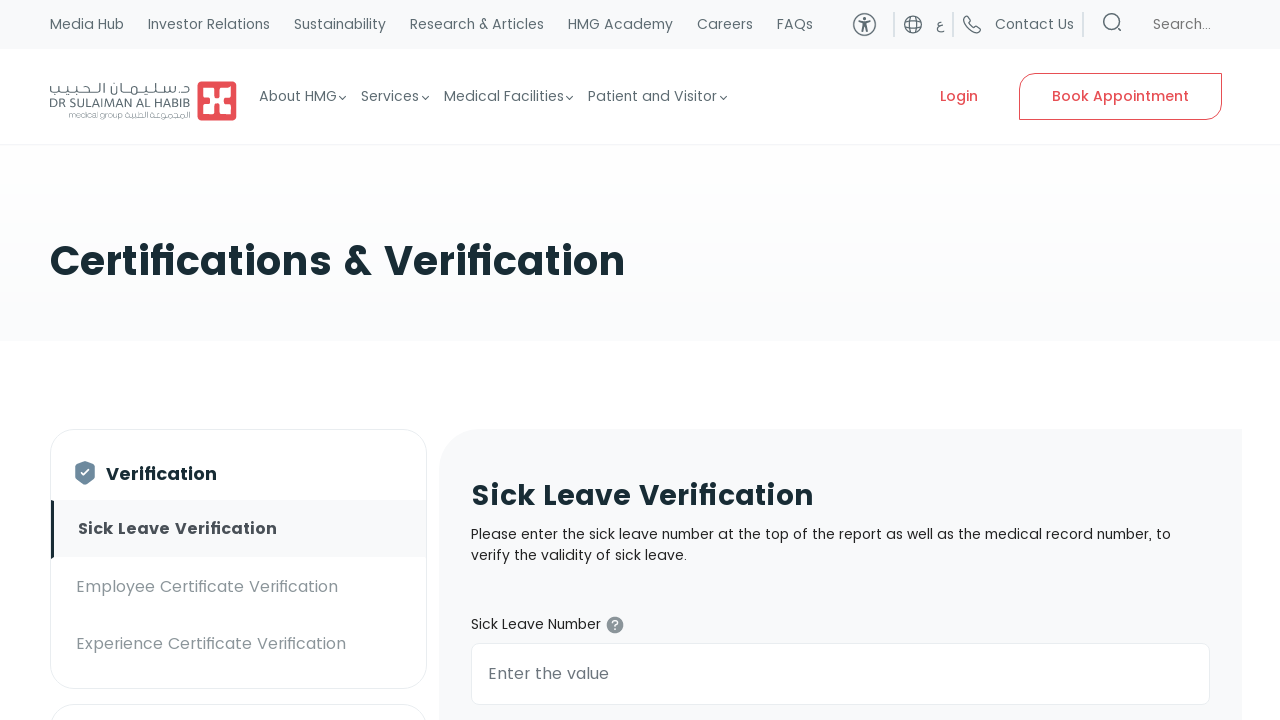

--- FILE ---
content_type: text/html; charset=utf-8
request_url: https://hmg.com/en/Pages/ExpCertValidation.aspx
body_size: 58477
content:

<!DOCTYPE html >
<html lang="en" dir="ltr">
    <head><meta http-equiv="X-UA-Compatible" content="IE=10" />
        
        
        <!-- Google Tag Manager -->
        <script>//<![CDATA[
	        (function(w,d,s,l,i){w[l]=w[l]||[];w[l].push({'gtm.start':
			new Date().getTime(),event:'gtm.js'});var f=d.getElementsByTagName(s)[0],
			j=d.createElement(s),dl=l!='dataLayer'?'&l='+l:'';j.async=true;j.src=
			'https://www.googletagmanager.com/gtm.js?id='+i+dl;f.parentNode.insertBefore(j,f);
			})(window,document,'script','dataLayer','GTM-TCMPGFK');
        //]]></script>
        <!-- End Google Tag Manager -->
      
	    <script>//<![CDATA[
	        window.dataLayer = window.dataLayer || [];
        //]]></script>        
        
        
        
        
        <link href="/_catalogs/masterpage/Design_2023/assets/img/favicon.ico" rel="icon" /><meta name="GENERATOR" content="Microsoft SharePoint" /><meta http-equiv="Content-type" content="text/html; charset=utf-8" /><meta http-equiv="Expires" content="0" /><meta property="og:image" content="/_catalogs/masterpage/Design_2023/assets/img/logo.svg" /><title>
	
	Certifications &amp; Verification

</title>
        <link id="CssLink-5fa8ee7ee1c64cdcaae802ea6a5daa3d" rel="stylesheet" type="text/css" href="/_layouts/15/1033/styles/Themable/corev15.css?rev=UP2nlZLed9gOy%2BMP38oz0A%3D%3DTAG0"/>
<style id="SPThemeHideForms" type="text/css">body {opacity:0 !important}</style>
        <script type="text/javascript">// <![CDATA[ 

var g_SPOffSwitches={};
// ]]>
</script>
<script type="text/javascript" src="/_layouts/15/1033/initstrings.js?rev=pKvNgmcZEN9Dcc8Ss9eyug%3D%3DTAG0"></script>
<script type="text/javascript" src="/_layouts/15/init.js?rev=43Sx2DP4yMZETy9D7xWUaA%3D%3DTAG0"></script>
<script type="text/javascript" src="/_layouts/15/theming.js?rev=SuLUbbwTXcxFWOWLFUsOkw%3D%3DTAG0"></script>
<script type="text/javascript" src="/ScriptResource.axd?d=mGz_9SX1Rhs7BFUHBLKZikoJNqifwoN2lQSv80DrmF2NULiLGxuavTTG0FVpc41Csvynk7wIP9E-L2F1l6JgjgCzYm42A0bDzEdZe-5BWkQ9lXuVcoE4vs1MgHDz87tIMiKIkdRwchSLIR3In9U-auVpnoFo9_S8fGKWgcWhLDU81hVrzKi8rWAs7Mh52MF90&amp;t=5c0e0825"></script>
<script type="text/javascript" src="/_layouts/15/blank.js?rev=ajdLDfHooFW791ywnk0iPA%3D%3DTAG0"></script>
<script type="text/javascript" src="/ScriptResource.axd?d=CgVfxYLufsFgr-Nzhp6S1J5IdRdm31XqpUfBfG0ZmF-bOMuNnKyanhiaJ6lBWp15d8lrSLczkzriKgeFSF3Hsgg-zZNIUWWefUyyc6QVFYhytKSwi_87_noyf34B1dy4isrVjkU6uE8W1xAr031BB32awOCj_xK43gXh--cldaXhHeI3VxjvDaR37uKgPW3l0&amp;t=5c0e0825"></script>
<script type="text/javascript">RegisterSod("require.js", "\u002f_layouts\u002f15\u002frequire.js?rev=bv3fWJhk0uFGpVwBxnZKNQ\u00253D\u00253DTAG0");</script>
<script type="text/javascript">RegisterSod("strings.js", "\u002f_layouts\u002f15\u002f1033\u002fstrings.js?rev=OSkQAUnMf\u00252FOyrfxwk\u00252B88Ww\u00253D\u00253DTAG0");</script>
<script type="text/javascript">RegisterSod("sp.res.resx", "\u002f_layouts\u002f15\u002f1033\u002fsp.res.js?rev=FnWveYddVjlqQYS2ZBOOzA\u00253D\u00253DTAG0");</script>
<script type="text/javascript">RegisterSod("sp.runtime.js", "\u002f_layouts\u002f15\u002fsp.runtime.js?rev=xbW2iy\u00252BqGA2mfwVA462k6A\u00253D\u00253DTAG0");RegisterSodDep("sp.runtime.js", "sp.res.resx");</script>
<script type="text/javascript">RegisterSod("sp.js", "\u002f_layouts\u002f15\u002fsp.js?rev=fNnEmXPNM\u00252BN2UJZwiG8FlA\u00253D\u00253DTAG0");RegisterSodDep("sp.js", "sp.runtime.js");RegisterSodDep("sp.js", "sp.ui.dialog.js");RegisterSodDep("sp.js", "sp.res.resx");</script>
<script type="text/javascript">RegisterSod("sp.init.js", "\u002f_layouts\u002f15\u002fsp.init.js?rev=ZV4vkm4HGtdbQZukiK9Zyg\u00253D\u00253DTAG0");</script>
<script type="text/javascript">RegisterSod("sp.ui.dialog.js", "\u002f_layouts\u002f15\u002fsp.ui.dialog.js?rev=8Zbgpk8PVB620UnwoNhyHQ\u00253D\u00253DTAG0");RegisterSodDep("sp.ui.dialog.js", "sp.init.js");RegisterSodDep("sp.ui.dialog.js", "sp.res.resx");</script>
<script type="text/javascript">RegisterSod("core.js", "\u002f_layouts\u002f15\u002fcore.js?rev=MYKCEAC6cIG5\u00252FvnNgO8lww\u00253D\u00253DTAG0");RegisterSodDep("core.js", "strings.js");</script>
<script type="text/javascript">RegisterSod("menu.js", "\u002f_layouts\u002f15\u002fmenu.js?rev=XoBix0Vni2nyTe1fuu7AUQ\u00253D\u00253DTAG0");</script>
<script type="text/javascript">RegisterSod("mQuery.js", "\u002f_layouts\u002f15\u002fmquery.js?rev=CZWjJszT1eLGkpWRhfkW7Q\u00253D\u00253DTAG0");</script>
<script type="text/javascript">RegisterSod("callout.js", "\u002f_layouts\u002f15\u002fcallout.js?rev=TAYFyo0bC0J5LVdnf9xWYg\u00253D\u00253DTAG0");RegisterSodDep("callout.js", "strings.js");RegisterSodDep("callout.js", "mQuery.js");RegisterSodDep("callout.js", "core.js");</script>
<script type="text/javascript">RegisterSod("sp.core.js", "\u002f_layouts\u002f15\u002fsp.core.js?rev=EtUrNQ4lmq5vVyn\u00252FLrXWIg\u00253D\u00253DTAG0");RegisterSodDep("sp.core.js", "strings.js");RegisterSodDep("sp.core.js", "sp.init.js");RegisterSodDep("sp.core.js", "core.js");</script>
<script type="text/javascript">RegisterSod("clienttemplates.js", "\u002f_layouts\u002f15\u002fclienttemplates.js?rev=B1PYbPeHvKRJCGN1779K0A\u00253D\u00253DTAG0");</script>
<script type="text/javascript">RegisterSod("sharing.js", "\u002f_layouts\u002f15\u002fsharing.js?rev=QD2A2cGX2TplqyXoXva2yA\u00253D\u00253DTAG0");RegisterSodDep("sharing.js", "strings.js");RegisterSodDep("sharing.js", "mQuery.js");RegisterSodDep("sharing.js", "clienttemplates.js");RegisterSodDep("sharing.js", "core.js");</script>
<script type="text/javascript">RegisterSod("suitelinks.js", "\u002f_layouts\u002f15\u002fsuitelinks.js?rev=RQtan8y\u00252BYb5Z\u00252BNSDXqXHdQ\u00253D\u00253DTAG0");RegisterSodDep("suitelinks.js", "strings.js");RegisterSodDep("suitelinks.js", "core.js");</script>
<script type="text/javascript">RegisterSod("userprofile", "\u002f_layouts\u002f15\u002fsp.userprofiles.js?rev=J0M1pzLkfDXcJflabMvTYA\u00253D\u00253DTAG0");RegisterSodDep("userprofile", "sp.runtime.js");</script>
<script type="text/javascript">RegisterSod("followingcommon.js", "\u002f_layouts\u002f15\u002ffollowingcommon.js?rev=pP68f6eDZRoTQ8\u00252FUWEGIUA\u00253D\u00253DTAG0");RegisterSodDep("followingcommon.js", "strings.js");RegisterSodDep("followingcommon.js", "sp.js");RegisterSodDep("followingcommon.js", "userprofile");RegisterSodDep("followingcommon.js", "core.js");RegisterSodDep("followingcommon.js", "mQuery.js");</script>
<script type="text/javascript">RegisterSod("profilebrowserscriptres.resx", "\u002f_layouts\u002f15\u002f1033\u002fprofilebrowserscriptres.js?rev=qwf69WaVc1mYlJLXqmZmVA\u00253D\u00253DTAG0");</script>
<script type="text/javascript">RegisterSod("sp.ui.mysitecommon.js", "\u002f_layouts\u002f15\u002fsp.ui.mysitecommon.js?rev=0Wtxi3VG7EFgnADx7zTmuw\u00253D\u00253DTAG0");RegisterSodDep("sp.ui.mysitecommon.js", "sp.init.js");RegisterSodDep("sp.ui.mysitecommon.js", "sp.runtime.js");RegisterSodDep("sp.ui.mysitecommon.js", "userprofile");RegisterSodDep("sp.ui.mysitecommon.js", "profilebrowserscriptres.resx");</script>
<script type="text/javascript">RegisterSod("browserScript", "\u002f_layouts\u002f15\u002fie55up.js?rev=ZpM7TFNBAQF52LlkwgM\u00252BBA\u00253D\u00253DTAG0");RegisterSodDep("browserScript", "strings.js");</script>
<script type="text/javascript">RegisterSod("inplview", "\u002f_layouts\u002f15\u002finplview.js?rev=KH8eIBlzr2aee7LKS5\u00252FSBg\u00253D\u00253DTAG0");RegisterSodDep("inplview", "strings.js");RegisterSodDep("inplview", "core.js");RegisterSodDep("inplview", "clienttemplates.js");RegisterSodDep("inplview", "sp.js");</script>
<link type="text/xml" rel="alternate" href="/en/_vti_bin/spsdisco.aspx" />
            
            
            <link rel="canonical" href="https://hmg.com:443/en/Pages/ExpCertValidation.aspx" />
            
            
        <meta content="width=device-width, initial-scale=1.0" name="viewport" /><meta name="description" /><meta name="keywords" />
        <!-- Favicons -->
        <link href="/_catalogs/masterpage/Design_2023/assets/img/apple-touch-icon.png" rel="apple-touch-icon" /><link href="https://cdn.jsdelivr.net/npm/bootstrap@5.2.3/dist/css/bootstrap.min.css" rel="stylesheet" integrity="sha384-rbsA2VBKQhggwzxH7pPCaAqO46MgnOM80zW1RWuH61DGLwZJEdK2Kadq2F9CUG65" crossorigin="anonymous" /><link rel="stylesheet" href="https://cdn.jsdelivr.net/npm/bootstrap-icons@1.3.0/font/bootstrap-icons.css" /><link rel="stylesheet" href="https://cdnjs.cloudflare.com/ajax/libs/aos/2.3.4/aos.css" integrity="sha512-1cK78a1o+ht2JcaW6g8OXYwqpev9+6GqOkz9xmBN9iUUhIndKtxwILGWYOSibOKjLsEdjyjZvYDq/cZwNeak0w==" crossorigin="anonymous" referrerpolicy="no-referrer" /><link rel="stylesheet" href="https://cdnjs.cloudflare.com/ajax/libs/glightbox/3.3.0/css/glightbox.min.css" integrity="sha512-T+KoG3fbDoSnlgEXFQqwcTC9AdkFIxhBlmoaFqYaIjq2ShhNwNao9AKaLUPMfwiBPL0ScxAtc+UYbHAgvd+sjQ==" crossorigin="anonymous" referrerpolicy="no-referrer" /><link rel="stylesheet" href="https://cdnjs.cloudflare.com/ajax/libs/Swiper/8.4.7/swiper-bundle.min.css" integrity="sha512-N2IsWuKsBYYiHNYdaEuK4eaRJ0onfUG+cdZilndYaMEhUGQq/McsFU75q3N+jbJUNXm6O+K52DRrK+bSpBGj0w==" crossorigin="anonymous" referrerpolicy="no-referrer" />
        
        <!-- Template Main CSS File -->

        <link href="/_catalogs/masterpage/Design_2023/assets/css/style.css?ver=2" rel="stylesheet" />
        
        <!--<link rel="stylesheet" href="../../_catalogs/masterpage/Design_2023/assets/css/font-awesome.min.css" />-->
        <link rel="stylesheet" href="https://cdnjs.cloudflare.com/ajax/libs/font-awesome/4.7.0/css/font-awesome.min.css" integrity="sha512-SfTiTlX6kk+qitfevl/7LibUOeJWlt9rbyDn92a1DqWOw9vWG2MFoays0sgObmWazO5BQPiFucnnEAjpAB+/Sw==" crossorigin="anonymous" referrerpolicy="no-referrer" /><link rel="stylesheet" href="/_catalogs/masterpage/Design_2023/assets/css/dev-custom.css" />
        
        <!-- Owl Stylesheets -->
        <!--<link rel="stylesheet" href="../../_catalogs/masterpage/Design_2023/assets/owlcarousel/assets/owl.carousel.min.css" />-->
        <link rel="stylesheet" href="https://cdnjs.cloudflare.com/ajax/libs/OwlCarousel2/2.3.4/assets/owl.carousel.min.css" integrity="sha512-tS3S5qG0BlhnQROyJXvNjeEM4UpMXHrQfTGmbQ1gKmelCxlSEBUaxhRBj/EFTzpbP4RVSrpEikbmdJobCvhE3g==" crossorigin="anonymous" referrerpolicy="no-referrer" />

        <!--<link rel="stylesheet" href="../../_catalogs/masterpage/Design_2023/assets/owlcarousel/assets/owl.theme.default.min.css" />-->
        <link rel="stylesheet" href="https://cdnjs.cloudflare.com/ajax/libs/OwlCarousel2/2.3.4/assets/owl.theme.default.min.css" integrity="sha512-sMXtMNL1zRzolHYKEujM2AqCLUR9F2C4/05cdbxjjLSRvMQIciEPCQZo++nk7go3BtSuK9kfa/s+a4f4i5pLkw==" crossorigin="anonymous" referrerpolicy="no-referrer" />
        
        <script src="https://code.jquery.com/jquery-3.7.1.min.js" integrity="sha256-/JqT3SQfawRcv/BIHPThkBvs0OEvtFFmqPF/lYI/Cxo=" crossorigin="anonymous">//<![CDATA[//]]></script>
        
        <script src="https://cdn.jsdelivr.net/npm/bootstrap@5.2.3/dist/js/bootstrap.bundle.min.js" integrity="sha384-kenU1KFdBIe4zVF0s0G1M5b4hcpxyD9F7jL+jjXkk+Q2h455rYXK/7HAuoJl+0I4" crossorigin="anonymous">//<![CDATA[//]]></script>
        
        <!--<script type="text/javascript" src="AngularJS/angular.min.js">//<![CDATA[//]]></script>-->
        <script src="https://cdnjs.cloudflare.com/ajax/libs/angular.js/1.6.9/angular.min.js" integrity="sha512-zVjBbEjCeSbeIW2napMaT8VYXI/akKe9Yq2x2sRFiIX+onOjlFkqHVks/7IPSPLnmlHyoH8tFcL3PHdPCXC9ww==" crossorigin="anonymous" referrerpolicy="no-referrer">//<![CDATA[//]]></script>
        
        <!--<script type="text/javascript" src="AngularJS/angular-sanitize.min.js">//<![CDATA[//]]></script>-->
        <script src="https://cdnjs.cloudflare.com/ajax/libs/angular-sanitize/1.5.0/angular-sanitize.min.js" integrity="sha512-aHcf05DmTSXwTnDlHaqlC9w/TdoMRx8toNRp/F0d58eVY1wczp+K3oU+AalnSBgTK6WgLkSXVn2Jpx24aHCA3w==" crossorigin="anonymous" referrerpolicy="no-referrer">//<![CDATA[//]]></script>
        
        <script type="text/javascript" src="/_catalogs/masterpage/Design_2023/AngularJS/dirPagination.js">//<![CDATA[//]]></script>
        <script type="text/javascript" src="/_catalogs/masterpage/Design_2023/AngularJS/Common.js">//<![CDATA[//]]></script>
        <script type="text/javascript" src="/_layouts/15/ScriptResx.ashx?ver=1&amp;name=External&amp;culture=en-us">//<![CDATA[//]]></script>
        
        <script type="text/javascript" src="/_catalogs/masterpage/Design_2023/assets/js/GA_EventTracker.js">//<![CDATA[//]]></script>
        
        
        <!-- Google tag (gtag.js) -->
        <script type="text/javascript" src="https://www.googletagmanager.com/gtag/js?id=G-5DKGDNSX5V" defer="defer">//<![CDATA[//]]></script>
        <script type="text/javascript">//<![CDATA[
        	    window.dataLayer = window.dataLayer || []; function gtag(){dataLayer.push(arguments);} gtag('js', new Date()); gtag('config', 'G-5DKGDNSX5V');
        //]]></script> 
      
        

        
        
    </head>
    <body ng-app="extApp" onhashchange="if (typeof(_spBodyOnHashChange) != 'undefined') _spBodyOnHashChange();"><div id="imgPrefetch" style="display:none">
<img src="/_layouts/15/images/spcommon.png?rev=43" />
</div>
<form method="post" action="./ExpCertValidation.aspx" onsubmit="javascript:return WebForm_OnSubmit();" id="aspnetForm">
<div class="aspNetHidden">
<input type="hidden" name="_wpcmWpid" id="_wpcmWpid" value="" />
<input type="hidden" name="wpcmVal" id="wpcmVal" value="" />
<input type="hidden" name="MSOWebPartPage_PostbackSource" id="MSOWebPartPage_PostbackSource" value="" />
<input type="hidden" name="MSOTlPn_SelectedWpId" id="MSOTlPn_SelectedWpId" value="" />
<input type="hidden" name="MSOTlPn_View" id="MSOTlPn_View" value="0" />
<input type="hidden" name="MSOTlPn_ShowSettings" id="MSOTlPn_ShowSettings" value="False" />
<input type="hidden" name="MSOGallery_SelectedLibrary" id="MSOGallery_SelectedLibrary" value="" />
<input type="hidden" name="MSOGallery_FilterString" id="MSOGallery_FilterString" value="" />
<input type="hidden" name="MSOTlPn_Button" id="MSOTlPn_Button" value="none" />
<input type="hidden" name="__EVENTTARGET" id="__EVENTTARGET" value="" />
<input type="hidden" name="__EVENTARGUMENT" id="__EVENTARGUMENT" value="" />
<input type="hidden" name="__REQUESTDIGEST" id="__REQUESTDIGEST" value="noDigest" />
<input type="hidden" name="MSOSPWebPartManager_DisplayModeName" id="MSOSPWebPartManager_DisplayModeName" value="Browse" />
<input type="hidden" name="MSOSPWebPartManager_ExitingDesignMode" id="MSOSPWebPartManager_ExitingDesignMode" value="false" />
<input type="hidden" name="MSOWebPartPage_Shared" id="MSOWebPartPage_Shared" value="" />
<input type="hidden" name="MSOLayout_LayoutChanges" id="MSOLayout_LayoutChanges" value="" />
<input type="hidden" name="MSOLayout_InDesignMode" id="MSOLayout_InDesignMode" value="" />
<input type="hidden" name="_wpSelected" id="_wpSelected" value="" />
<input type="hidden" name="_wzSelected" id="_wzSelected" value="" />
<input type="hidden" name="MSOSPWebPartManager_OldDisplayModeName" id="MSOSPWebPartManager_OldDisplayModeName" value="Browse" />
<input type="hidden" name="MSOSPWebPartManager_StartWebPartEditingName" id="MSOSPWebPartManager_StartWebPartEditingName" value="false" />
<input type="hidden" name="MSOSPWebPartManager_EndWebPartEditing" id="MSOSPWebPartManager_EndWebPartEditing" value="false" />
<input type="hidden" name="__LASTFOCUS" id="__LASTFOCUS" value="" />
<input type="hidden" name="__VIEWSTATE" id="__VIEWSTATE" value="/[base64]/SuewJgLPC0CWmgIOlo=" />
</div>

<script type="text/javascript">
//<![CDATA[
var theForm = document.forms['aspnetForm'];
if (!theForm) {
    theForm = document.aspnetForm;
}
function __doPostBack(eventTarget, eventArgument) {
    if (!theForm.onsubmit || (theForm.onsubmit() != false)) {
        theForm.__EVENTTARGET.value = eventTarget;
        theForm.__EVENTARGUMENT.value = eventArgument;
        theForm.submit();
    }
}
//]]>
</script>


<script src="/WebResource.axd?d=I8DjTfJvf5x3P-55Ka6txgfI3UbaYF1Y_f-9NFBGxNStZofF0DIHJYN15BCD-YsQMLI_QVkMzPd54y6virGp3xomshJi1LazsziAbRaYxCE1&amp;t=638901644248157332" type="text/javascript"></script>


<script type="text/javascript">
//<![CDATA[
var MSOWebPartPageFormName = 'aspnetForm';
var g_presenceEnabled = true;
var g_wsaEnabled = false;

var g_correlationId = '2e94f2a1-348f-502c-1e9f-8163b6629716';
var g_wsaQoSEnabled = false;
var g_wsaQoSDataPoints = [];
var g_wsaRUMEnabled = false;
var g_wsaLCID = 1033;
var g_wsaListTemplateId = 850;
var g_wsaSiteTemplateId = 'CMSPUBLISHING#0';
var _spPageContextInfo={"webServerRelativeUrl":"/en","webAbsoluteUrl":"https://hmg.com/en","viewId":"","listId":"{550c94bf-6d16-4e86-a13c-c4013fef43b7}","listPermsMask":{"High":16,"Low":196673},"listUrl":"/en/Pages","listTitle":"Pages","listBaseTemplate":850,"viewOnlyExperienceEnabled":false,"blockDownloadsExperienceEnabled":false,"idleSessionSignOutEnabled":false,"cdnPrefix":"","siteAbsoluteUrl":"https://hmg.com","siteId":"{614fb404-ec35-4e48-ade0-b91e8009693d}","showNGSCDialogForSyncOnTS":false,"supportPoundStorePath":true,"supportPercentStorePath":true,"siteSubscriptionId":null,"CustomMarkupInCalculatedFieldDisabled":true,"AllowCustomMarkupInCalculatedField":false,"isSPO":false,"farmLabel":null,"serverRequestPath":"/en/Pages/ExpCertValidation.aspx","layoutsUrl":"_layouts/15","webId":"{46d5440b-148b-46ae-8fa3-3da0ada5e842}","webTitle":"English (United States)","webTemplate":"39","webTemplateConfiguration":"CMSPUBLISHING#0","webDescription":"","tenantAppVersion":"0","isAppWeb":false,"webLogoUrl":"_layouts/15/images/siteicon.png","webLanguage":1033,"currentLanguage":1033,"currentUICultureName":"en-US","currentCultureName":"en-US","currentCultureLCID":1033,"env":null,"nid":0,"fid":0,"serverTime":"2026-02-01T02:44:08.0827065Z","siteClientTag":"15923$$16.0.10417.20047","crossDomainPhotosEnabled":false,"openInClient":false,"Has2019Era":true,"webUIVersion":15,"webPermMasks":{"High":16,"Low":196673},"pageListId":"{550c94bf-6d16-4e86-a13c-c4013fef43b7}","pageItemId":104,"pagePermsMask":{"High":16,"Low":196673},"pagePersonalizationScope":1,"userEmail":"","userId":0,"userLoginName":null,"userDisplayName":null,"isAnonymousUser":true,"isAnonymousGuestUser":false,"isEmailAuthenticationGuestUser":false,"isExternalGuestUser":false,"systemUserKey":null,"alertsEnabled":true,"siteServerRelativeUrl":"/","allowSilverlightPrompt":"True","themeCacheToken":"/en::1:","themedCssFolderUrl":null,"themedImageFileNames":null,"modernThemingEnabled":true,"isSiteAdmin":false,"ExpFeatures":[480216468,1884350801,1158731092,62197791,538521105,335811073,4194306,34614301,268500996,-1946025984,28445328,-2147475455,134291456,65536,288,950272,1282,808326148,134217873,0,0,-1073217536,545285252,18350656,-467402752,6291457,-2147483644,1074794496,-1728053184,1845537108,622628,4102,0,0,0,0,0,0,0,0,0,0,0,0,0,0,0],"killSwitches":{},"InternalValidAuthorities":["shf-sppweb-02:1400","shf-sppweb-02:1401","drsulaimanalhabib.edu.sa","drsulaimanalhabib.edu.sa:1400","shf-sppweb-01:1400","www.drsulaimanalhabib.com:1300","www.hmg.com.sa","drsulaimanalhabib.com","hmg.com.sa","hmg.com.sa","www.drsulaimanalhabib.com","www.hmg.com:1300","hmg.com.sa:1300","shf-sppweb-02:1300","shf-sppweb-02:1500","hmg.com","hmg.com:1300","shf-sppweb-01:1200","shf-sppweb-01","shf-sppweb-02","shf-sppweb-02:1200","shf-sppweb-02:2626","hmg.ae","shf-sppweb-02:2828","shf-sppweb-01:2828"],"CorrelationId":"2e94f2a1-348f-502c-1e9f-8163b6629716","hasManageWebPermissions":false,"isNoScriptEnabled":false,"groupId":null,"groupHasHomepage":true,"groupHasQuickLaunchConversationsLink":false,"departmentId":null,"hubSiteId":null,"hasPendingWebTemplateExtension":false,"isHubSite":false,"isWebWelcomePage":false,"siteClassification":"","hideSyncButtonOnODB":false,"showNGSCDialogForSyncOnODB":false,"sitePagesEnabled":false,"sitePagesFeatureVersion":0,"DesignPackageId":"00000000-0000-0000-0000-000000000000","groupType":null,"groupColor":"#da3b01","siteColor":"#da3b01","headerEmphasis":0,"navigationInfo":null,"guestsEnabled":false,"MenuData":{"SignInUrl":"/en/_layouts/15/Authenticate.aspx?Source=%2Fen%2FPages%2FExpCertValidation%2Easpx"},"RecycleBinItemCount":-1,"PublishingFeatureOn":true,"PreviewFeaturesEnabled":false,"disableAppViews":false,"disableFlows":false,"serverRedirectedUrl":null,"formDigestValue":"0x1E59B5B0AB8800DEC16D7B565C0887B46EA92DCE8CAB43CF66045FE9EA5822B985E2F54A98CBDEF28EBD3DAC19A4F81D596D837F4AC32F8BAC989F889E5DCF07,01 Feb 2026 02:44:08 -0000","maximumFileSize":10240,"formDigestTimeoutSeconds":1800,"canUserCreateMicrosoftForm":false,"canUserCreateVisioDrawing":true,"readOnlyState":null,"isTenantDevSite":false,"preferUserTimeZone":false,"userTimeZoneData":null,"userTime24":false,"userFirstDayOfWeek":null,"webTimeZoneData":null,"webTime24":false,"webFirstDayOfWeek":null,"isSelfServiceSiteCreationEnabled":null,"alternateWebAppHost":"","aadTenantId":"","aadUserId":"","aadInstanceUrl":"","msGraphEndpointUrl":"https://","allowInfectedDownload":true};_spPageContextInfo.updateFormDigestPageLoaded=new Date();_spPageContextInfo.clientServerTimeDelta=new Date(_spPageContextInfo.serverTime)-new Date();if(typeof(define)=='function'){define('SPPageContextInfo',[],function(){return _spPageContextInfo;});}var L_Menu_BaseUrl="/en";
var L_Menu_LCID="1033";
var L_Menu_SiteTheme="null";
document.onreadystatechange=fnRemoveAllStatus; function fnRemoveAllStatus(){removeAllStatus(true)};Flighting.ExpFeatures = [480216468,1884350801,1158731092,62197791,538521105,335811073,4194306,34614301,268500996,-1946025984,28445328,-2147475455,134291456,65536,288,950272,1282,808326148,134217873,0,0,-1073217536,545285252,18350656,-467402752,6291457,-2147483644,1074794496,-1728053184,1845537108,622628,4102,0,0,0,0,0,0,0,0,0,0,0,0,0,0,0]; (function()
{
    if(typeof(window.SP) == "undefined") window.SP = {};
    if(typeof(window.SP.YammerSwitch) == "undefined") window.SP.YammerSwitch = {};

    var ysObj = window.SP.YammerSwitch;
    ysObj.IsEnabled = false;
    ysObj.TargetYammerHostName = "www.yammer.com";
} )(); var _spWebPartComponents = new Object();//]]>
</script>

<script src="/ScriptResource.axd?d=t2DkMZIxB0ZczgELNW6WGT9RPmH7K78agQqDB6d0D6DaPDlUjibDtHZDUmIp2XIS8in54RMjLZChG6hBIvww6V0e9Z6r5nHv4G7IPpUQ8esjSxX2jUuY78JlQfK_1X16SBKtcdEVBBNe8VkRqhiKVhozQjArhK5plKgVle56Qrw1&amp;t=ffffffff93d1c106" type="text/javascript"></script>
<script src="/_layouts/15/blank.js?rev=ajdLDfHooFW791ywnk0iPA%3D%3DTAG0" type="text/javascript"></script>
<script type="text/javascript">
//<![CDATA[
window.SPThemeUtils && SPThemeUtils.RegisterCssReferences([{"Url":"\u002f_layouts\u002f15\u002f1033\u002fstyles\u002fThemable\u002fcorev15.css?rev=UP2nlZLed9gOy\u00252BMP38oz0A\u00253D\u00253DTAG0","OriginalUrl":"\u002f_layouts\u002f15\u002f1033\u002fstyles\u002fThemable\u002fcorev15.css?rev=UP2nlZLed9gOy\u00252BMP38oz0A\u00253D\u00253DTAG0","Id":"CssLink-5fa8ee7ee1c64cdcaae802ea6a5daa3d","ConditionalExpression":"","After":"","RevealToNonIE":"false"}]);
(function(){

        if (typeof(_spBodyOnLoadFunctions) === 'undefined' || _spBodyOnLoadFunctions === null) {
            return;
        }
        _spBodyOnLoadFunctions.push(function() {
            SP.SOD.executeFunc('core.js', 'FollowingDocument', function() { FollowingDocument(); });
        });
    })();(function(){

        if (typeof(_spBodyOnLoadFunctions) === 'undefined' || _spBodyOnLoadFunctions === null) {
            return;
        }
        _spBodyOnLoadFunctions.push(function() {
            SP.SOD.executeFunc('core.js', 'FollowingCallout', function() { FollowingCallout(); });
        });
    })();if (typeof(DeferWebFormInitCallback) == 'function') DeferWebFormInitCallback();function WebForm_OnSubmit() {
UpdateFormDigest('\u002fen', 1440000);if (typeof(ValidatorOnSubmit) == "function" && ValidatorOnSubmit() == false) return false;if (typeof(_spFormOnSubmitWrapper) != 'undefined') {return _spFormOnSubmitWrapper();} else {return true;};
return true;
}
//]]>
</script>

<div class="aspNetHidden">

	<input type="hidden" name="__VIEWSTATEGENERATOR" id="__VIEWSTATEGENERATOR" value="8DCA2598" />
	<input type="hidden" name="__EVENTVALIDATION" id="__EVENTVALIDATION" value="/wEdAEQo6oElHaCMOKFJuwQIgiqbqw3BPuL5hzOZ7MXb1kiuZqcW9mI4oXohJYgDkXWiRG5GSfy497UDYLPM5/W4Q+3GVGZSGGhgXVng0DIg1cg/q5n4ytpdxIoc3JgmIqT2/lT74xUuOUsX5uBTYIrw27DRZRomWFrefsHrRh3NxblFllL5rD1TIVDjWKwb39AskUFpgxen7uYFa5CtttSx08k/wZStzo/a8EPlES4nNR6fBreVa0nGKyKploE5B74vh4TyZZw2rePg0/l7RlDsc2UtsdZItZpm+qJwmkbcreWxc+ndEV/NzMfgwNSfPPB8yHsh6qiRtdS4wIOp/BXWb4uqcwtdnxrCySo85ogrj071MyQuIjX1Y6GbMI6EsaCq+hS9gj9v15ZrIOVsIWOAC06Xn0YHdf1AxTF7uLp4cRpavmu805ZGOUoQHwXiGlRCdevMymNq/LP+NRR7tFJB5RRrDE38xNQZfsfr6DmBZdZ6WDler/b1ifW5RJuzptj3Fm6B6nTOEHsyRpBVJpPGhfV12mHoSaG8Nk6mG0MvAqaUA2N3ljVJE+W++/[base64]/olQov3+pnoAQZoR6gfFogFkjb+v5KqNwqAoqymbg4REZNbGhh3OqQSjbkWepjaFXwNfCVONmp+ZK3wXt+b/waTXEfKcHxFmjtoD9tKfQTX8Qfrd1c4wBtuhTqUratBdg95xQQtdROWFRdpbsSs5F+FkSrGp6Wp8+VEm4ETN9US/efd+aN456LZdVvQyvKBQJ4cRKsqFr+kVYoa5DgE/QWu1nvklpeJ3LgGv0zQYCivnFlOrwh0Yg4GJBS5NrPsysmEUzFP8j6T4hQ91LvIIZLOu7XSZdlTQU+bKPlOsSQiKN7PMGwUiNrwDP1RgdXEwnpmKNWpfjH4gU1OzROEvaJl7dU7w/qhcW2qfmEKORaCIcz0iPK9DaNe8OdU1Ul4vTfS6Tr4eF53vtVb1XxkKGYPDomphJcODKkDvBUupYJR68HZqdO5q1plCjlpKkswrmPQp/p" />
</div><script type="text/javascript">
//<![CDATA[
Sys.WebForms.PageRequestManager._initialize('ctl00$ScriptManager', 'aspnetForm', ['tctl00$g_aa1eccc3_dfd2_4a1a_816b_04acebe0657c$pnlApp','','tctl00$ctl57$g_7fa73b63_72c6_4b58_9afe_ada4dfbf106b$pnl1','','tctl00$ctl57$g_7fa73b63_72c6_4b58_9afe_ada4dfbf106b$UpdatePanel1','','tctl00$ctl57$g_7fa73b63_72c6_4b58_9afe_ada4dfbf106b$UpdatePanel2','','tctl00$ctl57$g_7fa73b63_72c6_4b58_9afe_ada4dfbf106b$UpdatePanel3','','tctl00$ctl57$g_7fa73b63_72c6_4b58_9afe_ada4dfbf106b$UpdatePanel4','','tctl00$ctl57$g_7fa73b63_72c6_4b58_9afe_ada4dfbf106b$UpdatePanel5','','tctl00$ctl57$g_7fa73b63_72c6_4b58_9afe_ada4dfbf106b$UpdatePanel6','','tctl00$ctl57$g_7fa73b63_72c6_4b58_9afe_ada4dfbf106b$UpdatePanel7','','tctl00$ctl57$g_7fa73b63_72c6_4b58_9afe_ada4dfbf106b$UpdatePanel8','','tctl00$ctl57$g_7fa73b63_72c6_4b58_9afe_ada4dfbf106b$UpdatePanel9',''], [], [], 90, 'ctl00');
//]]>
</script>

    
    
    
    <!-- Google Tag Manager (noscript)-->
        <noscript>
            <iframe src="https://www.googletagmanager.com/ns.html?id=GTM-TCMPGFK" height="0" width="0" style="display:none;visibility:hidden">
            </iframe>
        </noscript> 
    <!-- End Google Tag Manager (noscript) -->
    
    
    
    
    
    
        <span id="DeltaSPWebPartManager">
            
        </span>
        
        
        
        <div>
	
            <div id="TurnOnAccessibility" style="display:none" class="s4-notdlg noindex">
                <a id="linkTurnOnAcc" href="#" class="ms-accessible ms-acc-button" onclick="SetIsAccessibilityFeatureEnabled(true);UpdateAccessibilityUI();document.getElementById('linkTurnOffAcc').focus();return false;">
                    Turn on more accessible mode
                </a>
            </div>
            <div id="TurnOffAccessibility" style="display:none" class="s4-notdlg noindex">
                <a id="linkTurnOffAcc" href="#" class="ms-accessible ms-acc-button" onclick="SetIsAccessibilityFeatureEnabled(false);UpdateAccessibilityUI();document.getElementById('linkTurnOnAcc').focus();return false;">
                    Turn off more accessible mode
                </a>
            </div>
        
</div>
        <div id="ms-designer-ribbon">
            <div>
	
	<div id="s4-ribbonrow" style="visibility:hidden;display:none"></div>

</div>


            
        </div>
        <div id="s4-workspace">
            <div id="s4-bodyContainer">
                <!-- ======= Header ======= -->
                <!-- Navbar -->
                <div class="container shadow-sm g-0 bg-body" id="stickyHeader">
                    <!--TopHeaderNav-->
                    <div class="ms-webpart-chrome ms-webpart-chrome-fullWidth ">
	<div WebPartID="00000000-0000-0000-0000-000000000000" HasPers="true" id="WebPartWPQ1" width="100%" class="ms-WPBody noindex " OnlyForMePart="true" allowDelete="false" style="" ><div class="ms-rtestate-field"><script type="text/javascript"
  src="/_catalogs/masterpage/Design_2023/AngularJS/components/home/TopHeaderNav.js?ver=1"></script>


<div ng-cloak ng-controller="topheaderNavCtrl" data-ng-init="init();">


  <!-- The Search Modal -->
  <div class="modal fade" id="search-modal">
    <div class="modal-dialog modal-xl">
      <div class="modal-content ahmg-main-cover">

        <!-- Modal Header -->

        <!-- Modal body -->
        <div class="m-0">
          <div class="form-group has-search hmg-searchbox" ng-click="searchClick(txtSearch)">
            <span class="fa fa-search form-control-feedback"></span>
            <input type="text" ng-model='txtSearch' id="txt-srch" class="form-control ahmg-search-modal"
              placeholder="{{Res.lblSearchForHealth}}" ng-keypress="ngkeypress($event,txtSearch)">
          </div>
        </div>

      </div>
    </div>
  </div>

  <!------------------------------------------------------- End Header - web -->
  <header id="header" class="hmg-container-bg  sticked  hmg-menu-border-btm ahmg-show ahmg-hide-tab hmg-no-print"
    data-aos="fade-down">
    <!-- Top navigation -->
    <div class="ahmg-topnav">
      <div class="hmg-main-p">


        <nav class="navbar navbar-expand-lg navbar-light ahmg-nav-m">

          <div class="container-fluid p-0">

            <!-- Collapsible wrapper -->
            <div class="collapse navbar-collapse" id="navbarSupportedContent">

              <!-- Left links -->
              <ul class="hmg-navbar-nav-left me-auto mb-2 mb-lg-0" ng-if="TopLeftData.length>0">
                <li ng-if="x.Title != 'Contact Us'" class="nav-item" ng-repeat="x in TopLeftData | orderBy:'Order0'">
                  <a style="cursor: pointer;" ng-click="onLinksClick(x.Link,$event)" subitemmenuenglabel="{{x.Title}}">{{isArabic ? x.TitleAr : x.Title }}</a>
                </li>
              </ul>
              <!-- Left links -->
            </div>
            <!-- Collapsible wrapper -->

            <!-- Right elements -->
            <div class="d-flex align-items-center">
              <ul class="hmg-navbar-nav me-auto mb-2 mb-lg-0" ng-if="TopRightbuttons.length>0">

                <li class="nav-item" ng-repeat="x in TopRightbuttons | orderBy : 'Order0' ">
                  <a class="nav-link" ng-if="x.Title!='Search' && x.Title!='Accessibility' && x.Title!='EN'"
                    style="cursor: pointer;" ng-click="onLinksClick(x.Link,$event)" subitemmenuenglabel="contact us">
                    <img class="flip-icon" ng-src="/_catalogs/masterpage/Design_2023/{{x.ImageLink}}" alt=""
                      height="25px">
                    {{Res.lblContactUs}}</a>

                  <a ng-if="x.Title=='EN'" class="nav-link" href="#" ng-click="changeLang('x.Title', $event)" subitemmenuenglabel="{{x.Title}}">
                    <img  class="flip-icon" ng-src="/_catalogs/masterpage/Design_2023/{{x.ImageLink}}" alt=""
                      height="25px"> {{isArabic ?
                    x.Title : x.TitleAr }}</a>

                  <a ng-if="x.Title!='Search' && x.Title=='Accessibility' && x.Title!='EN'" class="nav-link"
                    style="cursor: pointer;" ng-click="onLinksClick(x.Link,$event)" subitemmenuenglabel="11111111">
                    <img  class="flip-icon" ng-src="/_catalogs/masterpage/Design_2023/{{x.ImageLink}}" alt=""
                      height="25px"></a>


                      

                </li>

                <li class="nav-item" ng-repeat="x in TopRightbuttons | filter : {'Title': 'Search'} ">

                  <a href="" data-bs-toggle="modal" data-bs-target="#search-modal">
                    <img  ng-src="/_catalogs/masterpage/Design_2023/{{x.ImageLink}}"
                      alt="{{isArabic ? x.TitleAr : x.Title }}" class="search-icon"></a>

                  <input type="text" ng-model="txtsrch" placeholder="{{Res.lblSearch }}..." ng-click="opensearch()"
                    ng-change="opensearch()">

                </li>

              </ul>
            </div>
            <!-- Right elements -->
          </div>

        </nav>


      </div>
    </div>
    <!-- end Top navigation -->

    <!-- Pages navigation -->
    <div class="container g-0">
      <div class="hmg-main-p">
        <div class="row ahmg-mega-m">
          <div class="col-lg-2 col-md-6 col-sm-8 col-8">
            <a href="javascript:void(0)" ng-click="onNavigateClick('/Pages/Home.aspx',$event,'-1')" hrefLink="/Pages/Home.aspx" href="" class="logo ">
              <div class="ahmg-logo mt-3"><img  ng-src="/_catalogs/masterpage/Design_2023/assets/img/logo.svg" alt=""></div>
            </a>
          </div>
          <div class="col-lg-10 col-md-6 col-sm-4 col-4">

            <!-- ============= COMPONENT ============== -->

            <nav class="navbar navbar-expand-lg p-0">
              <div class="container p-0">

                <button class="navbar-toggler" type="button" data-bs-toggle="collapse" data-bs-target="#main_nav"
                  aria-expanded="false" aria-label="Toggle navigation">
                  <span class="hmg-nav-white"><i class="fa fa-navicon" aria-hidden="true"></i></span>
                </button>
                <div class="collapse navbar-collapse ahmg-mm" id="main_nav">
                  <ul class="navbar-nav " ng-if="MainMenuData.length > 0">

                    <li class="nav-item dropdown has-megamenu" ng-repeat="x in MainMenuData | orderBy:'Order0'"
                      ng-init="parentIndex = $index" ng-click="loadSubmenu(x.Title,0)">

                      <a ng-if="!x.ShowChild" class="nav-link" href="javascript:void(0)"
                        ng-click="onNavigateClick(x.Link,$event,'3')" hrefLink="{{x.Link}}"> {{isArabic ? x.TitleAr : x.Title }}
                      </a>

                      <a ng-if="x.ShowChild" class="nav-link dropdown-toggle" href="#"
                      subitemmenuenglabel="{{x.Title}}"
                        data-bs-toggle="dropdown">{{isArabic
                        ? x.TitleAr : x.Title }} </a>

                      <div class="dropdown-menu megamenu" role="menu">

                        <div class="position-relative hmg-pos-{{$index+1}}">
                          <div class="hmg-inner-pos">
                            <img loading="lazy" src="/_catalogs/masterpage/Design_2023/assets/img/arrow.png" alt="" height="35px">
                          </div>
                        </div>
                        <div class="hmg-mega-mneu-scroll">
                          <!-- Services -->
                          <div class="row g-3 " ng-if="x.ShowChild && parentIndex!=2">

                            <div class="col-lg-4 col-12">
                              <div class="row">
                                <div class="col-md-12">
                                  <a subitemmenuenglabel="{{x.Title}}" class="card p-0 text-white" href="javascript:void(0)"
                                    ng-click="onNavigateClick(x.Link,$event,'2')" hrefLink="{{x.Link}}">
                                    <img loading="lazy" ng-src="/_catalogs/masterpage/Design_2023/{{x.ImageLink}}"
                                      class="card-img hmg-menu-img" alt="Stony Beach" />
                                    <div class="card-img-overlay ahmg-m-img hmg-img-overlay">
                                      <h5 class="card-title ahmg-img-txt w-100">{{isArabic ? x.TitleAr : x.Title
                                        }}<img loading="lazy"
                                          src="/_catalogs/masterpage/Design_2023/assets/img/home/right-top-arrow.svg"
                                          alt="" width="25" class="float-end "></h5>
                                    </div>
                                  </a>
                                </div>
                                <div class="col-md-12">
                                  <div class="ahmg-m-bp mt-2">

                                    <div class="col-megamenu">
                                      <h6 class="fw-bolder" subitemmenuenglabel ="{{HeaderMenu[0].Title}}">{{isArabic ? HeaderMenu[0].TitleAr : HeaderMenu[0].Title }}
                                        
                                      </h6>
                                      <ul class="list-unstyled">
                                        <li ng-repeat="x in SubMenuData | filter : {'ParentID': HeaderMenu[0].Id}">
                                          <a subitemmenuenglabel ="{{x.Title}}" class="{{x.className}}" ng-class="{'sp-ar-navbar-ul-a':'isArabic'}"
                                            href="javascript:void(0)" ng-click="onNavigateClick(x.Link+x.Project.ID,$event,'3')" hrefLink="{{x.Link+x.Project.ID}}">
                                            {{isArabic ?
                                            x.TitleAr : x.Title }} </a>
                                        </li>
                                      </ul>
                                    </div> <!-- col-megamenu.// -->

                                  </div>
                                </div>
                              </div>

                            </div>

                            <div class="col-lg-4 col-6" ng-if="parentIndex!=0 && parentIndex!=2 && parentIndex!=3"
                              ng-repeat="r in rightMenu">
                              <div class="ahmg-m-bp">

                                <div class="col-megamenu">
                                  <h6 subitemmenuenglabel ="{{r.Title}}" class="fw-bolder">{{isArabic ? r.TitleAr : r.Title }}</h6>
                                  <ul class="list-unstyled">
                                    <li ng-repeat="x in SubMenuData | filter : {'ParentID': r.Id}">
                                      <a subitemmenuenglabel ="{{x.Title}}" class="{{x.className}}" ng-class="{'sp-ar-navbar-ul-a':'isArabic'}"
                                        href="javascript:void(0)" ng-click="onNavigateClick(x.Link+x.Project.ID,$event,'3')" hrefLink="{{x.Link+x.Project.ID}}">
                                        {{isArabic ? x.TitleAr : x.Title }}</a>
                                    </li>

                                  </ul>
                                </div>

                              </div>
                            </div>

                            <div class="col-lg-8 col-12" ng-if="parentIndex==3">
                              <div class="row">
                                <div class="col-lg-6 col-6" ng-repeat="r in rightMenu">
                                  <div class="ahmg-m-bp" ng-class="{'mt-2':$index == 2}">
                                    <div class="col-megamenu">
                                      <h6 subitemmenuenglabel ="{{r.Title}}" class="fw-bolder">{{isArabic ? r.TitleAr : r.Title }}</h6>
                                      <ul class="list-unstyled">
                                        <li ng-repeat="x in SubMenuData | filter : {'ParentID': r.Id}">
                                          <a subitemmenuenglabel ="{{x.Title}}" class="{{x.className}}" ng-class="{'sp-ar-navbar-ul-a':'isArabic'}"
                                            href="javascript:void(0)" ng-click="onNavigateClick(x.Link+x.Project.ID,$event,'3')" hrefLink="{{x.Link+x.Project.ID}}">
                                            {{isArabic ? x.TitleAr : x.Title }} </a>
                                        </li>

                                      </ul>
                                    </div>

                                  </div>
                                </div>

                                <!-- menu footer -->
                                <div class="row p-2 g-0">
                                  <div class="col-md-12">
                                    <div class="rounded-3 mt-2 p-2 hmg-megamenu-bg">

                                      <div class="col-megamenu ">
                                        <div class="row mb-2">
                                          <div class="col-md-2">
                                            <div class="bg-white p-2 rounded-3 m-1 text-center"><img loading="lazy"
                                                src="/_catalogs/masterpage/Design_2023/assets/img/call.svg" alt=""
                                                class="img-fluid">
                                            </div>
                                          </div>
                                          <div class="col-md-10" ng-if="FooterNotes.length > 0">
                                            <h4 class="hmg-menu-heading">{{isArabic ? FooterNotes[0].TitleAr :
                                              FooterNotes[0].Title }}</h4>
                                            <P class="hmg-menu-txt m-0">{{isArabic ? FooterNotes[1].TitleAr :
                                              FooterNotes[1].Title
                                              }}</P>
                                          </div>
                                        </div>

                                      </div> <!-- col-megamenu.// -->

                                    </div>
                                  </div>
                                </div>
                                <!-- menu foote -->
                              </div>
                            </div>

                            
                            <div class="col-lg-8 col-12" ng-if="parentIndex==0">
                              <div class="row">
                                <div class="col-lg-6 col-6" ng-repeat="r in rightMenu">
                                  <div class="ahmg-m-bp" ng-class="{'mt-2':$index == 2}">
                                    <div class="col-megamenu">
                                      <h6 subitemmenuenglabel="{{r.Title}}" class="fw-bolder">{{isArabic ? r.TitleAr : r.Title }}</h6>
                                      <ul class="list-unstyled">
                                        <li ng-repeat="x in SubMenuData | filter : {'ParentID': r.Id}">
                                          <a subitemmenuenglabel="{{x.Title}}" class="{{x.className}}" ng-class="{'sp-ar-navbar-ul-a':'isArabic'}"
                                            href="javascript:void(0)" ng-click="onNavigateClick(x.Link+x.Project.ID,$event,'3')" hrefLink="{{x.Link+x.Project.ID}}">
                                            {{isArabic ?
                                            x.TitleAr : x.Title }} </a>
                                        </li>

                                      </ul>
                                    </div>

                                  </div>
                                </div>

                                <!-- menu footer -->
                                <div class="row p-2 g-0">
                                  <div class="col-md-12">
                                    <div class="rounded-3 mt-2 p-2 hmg-megamenu-bg">

                                      <div class="col-megamenu ">
                                        <div class="row mb-2">
                                          <div class="col-md-2">
                                            <div class="bg-white p-2 rounded-3 m-1 text-center"><img loading="lazy"
                                                src="/_catalogs/masterpage/Design_2023/assets/img/aboutfooter.svg" alt=""
                                                class="img-fluid">
                                            </div>
                                          </div>
                                          <div class="col-md-10" ng-if="FooterNotes.length > 0">
                                            <h4 class="hmg-menu-heading">{{isArabic ? FooterNotes[2].TitleAr :
                                              FooterNotes[2].Title }}</h4>
                                            <P class="hmg-menu-txt m-0">{{isArabic ? FooterNotes[3].TitleAr :
                                              FooterNotes[3].Title
                                              }}
                                            <span class="float-end">
                                              <a subitemmenuenglabel="Apply" hrefLink="{{FooterNotes[3].Link}}" ng-click="onNavigateClick(FooterNotes[3].Link,$event,'1')" style="color: var(--color-secondary);" href="javascript:void(0)">
                                                {{Res.lblApply}} 
                                                <span class="hmg-invert-arrow">
                                                    <svg xmlns="http://www.w3.org/2000/svg" width="16" height="16" viewBox="0 0 16 16" fill="none">
                                                        <path d="M5.63477 3.05267L9.98143 7.39934C10.4948 7.91267 10.4948 8.75267 9.98143 9.266L5.63477 13.6127" stroke="#E74F54" stroke-width="1.5" stroke-miterlimit="10" stroke-linecap="round" stroke-linejoin="round"></path>
                                                      </svg>   
                                            </span></a>
                                            </span>  
                                            </P>
                                          </div>
                                        </div>

                                      </div> <!-- col-megamenu.// -->

                                    </div>
                                  </div>
                                </div>
                                <!-- menu foote -->
                              </div>
                            </div>

                          </div>
                          <!-- End Services -->
                          <!-- medical facility -->
                          <div class="row" ng-if="x.ShowChild && parentIndex==2">
                            <div class="col-md-4">
                              <a subitemmenuenglabel="{{x.Title}}" class="card p-0 text-white" href="javascript:void(0)"
                                ng-click="onNavigateClick(x.Link,$event,'2')" hrefLink="{{x.Link}}">
                                <img  loading="lazy" ng-src="/_catalogs/masterpage/Design_2023/{{x.ImageLink}}"
                                  class="card-img hmg-menu-img1" alt="Stony Beach" />
                                <div class="card-img-overlay ahmg-m-img hmg-img-overlay">
                                  <h5 class="card-title ahmg-img-txt w-100">{{isArabic ? x.TitleAr : x.Title
                                    }} <img loading="lazy" src="/_catalogs/masterpage/Design_2023/assets/img/home/right-top-arrow.svg"
                                      alt="" width="25" class="float-end ">
                                  </h5>

                                </div>
                              </a>
                            </div>
                            <div class="col-md-8">
                              <div class="ahmg-m-bp">
                                <div class="row">
                                  <div class="col-md-12">
                                    <div class="row" ng-repeat="h in HeaderMenu | filter : {'ID': '33'}">
                                      <div class="col-lg-6 col-6">

                                        <div class="col-megamenu">
                                          <h6 subitemmenuenglabel="{{h.Title}}" class="fw-bolder">{{isArabic ? h.TitleAr : h.Title }}</h6>
                                          <ul class="list-unstyled">
                                            <li
                                              ng-repeat="s in SubMenuData | filter : {'ParentID': h.Id} | limitTo : 4">
                                              <a subitemmenuenglabel="{{s.Title}}" class="{{s.className}}" href="javascript:void(0)"
                                                ng-click="onNavigateClick(s.Link+x.Project.ID,$event,'3')" hrefLink="{{s.Link+x.Project.ID}}"> {{isArabic ?
                                                s.TitleAr : s.Title }} </a>
                                            </li>
                                          </ul>
                                        </div>
                                      </div>
                                      <div class="col-lg-6 col-6">

                                        <div class="col-megamenu">
                                          <h6 class="fw-bolder"></h6>
                                          <ul class="list-unstyled">
                                            <li
                                              ng-repeat="s in SubMenuData | filter : {'ParentID': h.Id}  | limitTo : -4">
                                              <a subitemmenuenglabel="{{s.Title}}" class="{{s.className}}" ng-class="{'sp-ar-navbar-ul-a':'isArabic'}"
                                                href="javascript:void(0)"
                                                ng-click="onNavigateClick(s.Link+x.Project.ID,$event,'3')" hrefLink="{{s.Link+x.Project.ID}}">
                                                {{isArabic ?
                                                s.TitleAr : s.Title }}</a>
                                            </li>
                                          </ul>
                                        </div>
                                      </div>
                                    </div>
                                  </div>
                                </div>
                              </div>
                            </div>

                          </div>

                          <!-- 2nd medical facility -->
                          <div class="row" ng-if="x.ShowChild && parentIndex==2">
                            <div class="col-md-12">
                              <p class="float-start mt-3">{{Res.lblbycities}} <span
                                  class="ahmg-menu-bycity">{{Res.lblbyHospMedCentres}}</span></p>
                            </div>

                          </div>

                          <!-- 3rd medical facility -->
                          <div class="row" ng-if="x.ShowChild && parentIndex==2">
                            <div class="col-lg-4">
                              <div class="row">


                                <div class="col-lg-12 col-12">
                                  <div class="ahmg-m-bp mt-2">

                                    <div class="col-megamenu">
                                      <h6 subitemmenuenglabel="{{HeaderMenu[1].Title}}" class="fw-bolder">{{isArabic ? HeaderMenu[1].TitleAr : HeaderMenu[1].Title }}
                                      </h6>
                                      <ul class="list-unstyled">
                                        <li ng-repeat="s in SubMenuData | filter : {'ParentID': HeaderMenu[1].Id}">
                                          <a subitemmenuenglabel="{{s.Title}}" href="javascript:void(0)" ng-class="{'sp-ar-navbar-ul-a':'isArabic'}"
                                            ng-click="onNavigateClick(s.Link+s.Project.ID,$event,'3')" hrefLink="{{s.Link+s.Project.ID}}"> {{isArabic ?
                                            s.TitleAr : s.Title }}</a>
                                        </li>
                                      </ul>
                                    </div>

                                  </div>
                                </div>

                              </div>
                            </div>
                            <div class="col-lg-8">
                              <div class="row">

                                <div class="col-lg-6 col-6" ng-repeat="r in rightMenu | filter : {'Title': '!Riyadh'}">
                                  <div class="ahmg-m-bp mt-2">

                                    <div class="col-megamenu">
                                      <h6 subitemmenuenglabel="{{r.Title}}" class="fw-bolder">{{isArabic ? r.TitleAr : r.Title }}</h6>
                                      <ul class="list-unstyled">
                                        <li ng-repeat="x in SubMenuData | filter : {'ParentID': r.Id}">
                                          <a subitemmenuenglabel="{{x.Title}}" href="javascript:void(0)" ng-class="{'sp-ar-navbar-ul-a':'isArabic'}"
                                            ng-click="onNavigateClick(x.Link+x.Project.ID,$event,'3')" hrefLink="{{x.Link+x.Project.ID}}"> {{isArabic ?
                                            x.TitleAr : x.Title }} </a>
                                        </li>
                                      </ul>
                                    </div>

                                  </div>
                                </div>
                              </div>
                            </div>
                          </div>
                          <!-- end medical facility -->

                          <!--  menu footer -->
                          <div class="row pb-2" ng-if="parentIndex == 1">
                            <div class="col-md-12">
                              <div class="rounded-3 mt-2 p-2 hmg-megamenu-bg">

                                <div class="col-megamenu ">
                                  <div class="row mb-2">
                                    <div class="col-md-1">
                                      <div class="bg-white p-2 rounded-3 m-1 text-center"><img loading="lazy"
                                          src="/_catalogs/masterpage/Design_2023/assets/img/call.svg" alt=""
                                          class="img-fluid">
                                      </div>
                                    </div>
                                    <div class="col-md-11" ng-if="FooterNotes.length > 0">
                                      <h4 class="hmg-menu-heading">{{isArabic ? FooterNotes[0].TitleAr :
                                        FooterNotes[0].Title }}</h4>
                                      <P class="hmg-menu-txt m-0">{{isArabic ? FooterNotes[1].TitleAr :
                                        FooterNotes[1].Title
                                        }}</P>
                                    </div>
                                  </div>

                                </div> <!-- col-megamenu.// -->

                              </div>
                            </div>
                          </div>
                          <!--  menu footer -->
                        </div>
                      </div>


                    </li>


                  </ul>
                  <ul class="navbar-nav ms-auto" ng-if="Homebuttons.length > 0">

                    <li class="nav-r-item pt-2 hmg-login-btn "><button type="button"
                        class="btn hmg-btn-gray hmg-font-weight-600 hhmg-font-ar-500"
                        ng-click="onLinksClick(Homebuttons[0].Link, $event)" subitemmenuenglabel="login">{{Res.lblLogin }}</button></li>
                    <li class="m-2"><button type="button" ng-click="onLinksClick('', $event)"
                        class="btn hmg-btn-orange hmg-font-weight-600 hhmg-font-ar-500" data-bs-toggle="modal" subitemmenuenglabel="book appointment"
                        data-bs-target="#app-modal">{{Res.lblbookAppointment }}</button></li>

                  </ul>
                </div> <!-- navbar-collapse.// -->
              </div> <!-- container-fluid.// -->
            </nav>
            <div class="d-flex justify-content-start h-100  hhmg-margin-index">
              <i class="mobile-nav-toggle mobile-nav-show bi bi-list float-start align-self-center"></i>
              <i class="mobile-nav-toggle mobile-nav-hide d-none bi bi-x"></i>
              <a href="#" class="ahmg-search-icon">
                <img  class=" mobile-nav-show " ng-src="/_catalogs/masterpage/Design_2023/assets/img/Search.svg" alt=""
                  width="20">
              </a>
            </div>


          </div>


        </div>
      </div>
    </div>
    <!-- end Pages navigation -->

  </header>
  <!-- End Header -->

  <!-- Mega Menu Mobile -->
  <div class="sticky-top hmg-main-p hmg-container-bg ahmg-hide ahmg-show-tab">


    <div class="row hmg-menu-border-btm">
      <div class="col-lg-2 col-md-6 col-sm-8 col-8 ">
        <a href="javascript:void(0)" ng-click="onNavigateClick('/Pages/Home.aspx',$event,'3')" class="logo " hrefLink="/Pages/Home.aspx">

          <div class="pt-4 pb-3"><img  ng-src="/_catalogs/masterpage/Design_2023/assets/img/logo.svg" alt=""></div>
        </a>
      </div>
      <div class="col-lg-10 col-md-6 col-sm-4 col-4 ">
        <div class="d-flex justify-content-start h-100 hhmg-margin-index float-end">
          <a href="#" class="ahmg-search-icon" ng-click="toggleMBsearch()">
            <img loading="lazy" class=" mobile-nav-show " ng-src="/_catalogs/masterpage/Design_2023/assets/img/Search.svg" alt=""
              width="20">
          </a>
          <i id="icn-menu-sh" class="mobile-nav-show bi bi-list float-start align-self-center"
            ng-click="toggleMBMenu()"></i>
          <i id="icn-menu-hd" class="mobile-nav-show bi bi-x float-start align-self-center"
            ng-click="toggleMBMenu()"></i>

        </div>
      </div>

    </div>

    <div class="form-group has-search hmg-searchbox-mob ahmg-border-mob" id="div-mob-search"
      ng-click="searchClick(txtSearch)">
      <span class="fa fa-search form-control-feedback"></span>
      <input type="text" ng-model='txtSearch' class="form-control ahmg-mobile-search"
        placeholder="{{Res.lblSearchForHealth}}" ng-keypress="ngkeypress($event,txtSearch)">
    

    </div>

    <div class="accordion accordion-flush ahmg-mobile-m ahmg-mob-scrolling ahmg-hide" id="mb-menuList">
      <div class="ahmg-mob-scrolling ">
        <div ng-repeat="x in MainMenuData | orderBy:'Order0'" ng-init="mbparentIndex = $index">

          <div ng-class="{'accordion-item':x.ShowChild}" ng-if="mbparentIndex != 2">
            <a ng-if="!x.ShowChild" href="javascript:void(0)" ng-click="onNavigateClick(x.Link,$event,'3')" hrefLink="{{x.Link}}">
              {{isArabic ? x.TitleAr : x.Title }}
            </a>

            <h2 subitemmenuenglabel="{{x.Title}}" ng-if="x.ShowChild" class="accordion-header" id="flush-headingOne">
              <button class="accordion-button collapsed" id="serv{{x.ID}}" type="button" data-bs-toggle="collapse"
                data-bs-target="#services{{x.ID}}" aria-expanded="false" aria-controls="services-acc"
                ng-click="loadSubmenu(x.Title,x.ID)">
                {{isArabic ? x.TitleAr : x.Title }}
              </button>
            </h2>

            <div ng-if="x.ShowChild" id="services{{x.ID}}" class="accordion-collapse collapse"
              aria-labelledby="flush-headingOne" data-bs-parent="#accordionFlushExample">

              <div class="accordion ahmg-acc-inner" id="parent{{x.ID}}">
                <div class="accordion-item">
                  <a subitemmenuenglabel="View All" href="javascript:void(0)" ng-if="mbparentIndex == 0"
                    ng-click="onNavigateClick('/pages/About.aspx',$event,'3')" hrefLink="/pages/About.aspx">{{ Res.lblViewAll }}</a>
                  <a subitemmenuenglabel="View All Services" href="javascript:void(0)" ng-if="mbparentIndex == 1"
                    ng-click="onNavigateClick('/pages/services.aspx',$event,'3')" href="/pages/services.aspx">{{ Res.lblviewallservices }}</a>
                  <a subitemmenuenglabel="View all patient & visitor" href="javascript:void(0)" ng-if="mbparentIndex == 3"
                    ng-click="onNavigateClick('/pages/patientandvisitor.aspx',$event,'3')" hrefLink="/pages/patientandvisitor.aspx">{{ Res.lblviewallptvisit }} </a>
                </div>
                <div class="accordion-item" ng-repeat="r in MbsubMenu">
                  <h2 subitemmenuenglabel="{{r.Title}}" class="accordion-header" id="{{r.ID}}">
                    <button class="accordion-button collapsed" type="button" data-bs-toggle="collapse"
                      data-bs-target="#nav{{r.ID}}" aria-expanded="true" aria-controls="med-service">
                      {{isArabic ? r.TitleAr : r.Title }}
                    </button>
                  </h2>
                  <div id="nav{{r.ID}}" class="accordion-collapse collapse" aria-labelledby="{{r.ID}}"
                    data-bs-parent="#parent{{x.ID}}">

                    <ul class="list-unstyled">
                      <li ng-repeat="x in SubMenuData | filter : {'ParentID': r.ID}">
                        <a subitemmenuenglabel="{{x.Title}}" href="javascript:void(0)" hrefLink="{{x.Link+x.Project.ID}}" ng-click="onNavigateClick(x.Link+x.Project.ID,$event,'3')">
                          {{isArabic ? x.TitleAr : x.Title }}
                        </a>
                      </li>
                    </ul>
                  </div>
                </div>

              </div>

            </div>
          </div>

          <div class="accordion-item" ng-if="mbparentIndex == 2">
            <h2 subitemmenuenglabel="{{x.Title}}" class="accordion-header" id="flush-headingTwo">

              <button class="accordion-button collapsed" type="button" id="serv{{x.ID}}" data-bs-toggle="collapse"
                data-bs-target="#services{{x.ID}}" aria-expanded="false" aria-controls="services{{x.ID}}"
                ng-click="loadSubmenu(x.Title,x.ID)">
                {{isArabic ? x.TitleAr : x.Title }}
              </button>

            </h2>
            <div id="services{{x.ID}}" class="accordion-collapse collapse" aria-labelledby="flush-headingTwo"
              data-bs-parent="#accordionFlushExample">
              <div class="accordion ahmg-acc-inner" id="for-med-fac">
                <div class="accordion-item">
                  <a subitemmenuenglabel="View all Medical facilities" href="javascript:void(0)" hrefLink="{{x.Link}}" ng-click="onNavigateClick(x.Link,$event,'3')">{{ Res.lblViewAllMedfacilities }} </a>
                </div>

                <div class="ahmg-city-filter">{{Res.lblbycities}}</div>

                <div class="row ">
                  <div class="col-lg-3 col-md-12 col-sm-12 col-12 mb-3 ahmg-hide">
                    <div class="scrolling-wrapper ahmg-scrolling-btn  scrolling-btn-inner" id="v-tabs-tab{{r.ID}}"
                      role="tablist" aria-orientation="vertical">
                      <div class="card" ng-repeat="r in MbsubMenu | filter : {'ID': '!33'} ">
                        <a subitemmenuenglabel="{{r.Title}}" class="nav-link" id="region-{{r.ID}}" data-bs-toggle="tab" href="#med{{r.ID}}"
                          ng-class="{'hmg-mg-menu-active':'selIndex == $index', }" ng-click="selectRegion(r.ID,$index)"
                          role="tab" aria-controls="v-tabs-home" aria-selected="true" data-aos="fade-up">{{isArabic ?
                          r.TitleAr : r.Title }}</a>
                      </div>
                    </div>
                  </div>
                  <div class="col-lg-9 col-md-12 col-sm-12 col-12">
                    <div class="tab-content" id="v-tabs-tabContent">
                      <div class="tab-pane fade" id="med{{md.Id}}" ng-repeat="md in MbsubMenu | filter : {'ID': '!33'}"
                        ng-init="mbregionIndex = $index" role="tabpanel" aria-labelledby="{{md.ID}}">
                        <div class="accordion-item">
                          <h2 class="accordion-header" id="headingOne">
                            <button class="accordion-button" type="button" data-bs-toggle="collapse"
                              data-bs-target="#med-hos" aria-expanded="true" aria-controls="med-hos">
                              {{Res.lblbyHospMedCentres}}
                            </button>
                          </h2>
                          <div id="med-hos" class="accordion-collapse collapse show" aria-labelledby="headingOne"
                            data-bs-parent="#for-med-fac">
                            <ul class="list-unstyled hhmg-tablet-hide">
                              <li ng-repeat="x in SubMenuData | filter : {'ParentID': md.Id}">
                                <a subitemmenuenglabel="{{x.Title}}" href="javascript:void(0)" hrefLink="{{x.Link+x.Project.ID}}" ng-click="onNavigateClick(x.Link+x.Project.ID,$event,'3')">
                                  {{isArabic ? x.TitleAr : x.Title }}</a>
                              </li>
                            </ul>
                          </div>
                          <div id="med-hos" class="accordion-collapse collapse show" aria-labelledby="headingOne"
                          data-bs-parent="#for-med-fac">
                          <ul class="list-unstyled hhmg-tablet-show">
                            <li ng-repeat="x in SubMenuData | filter : {'ParentID': md.Id}">
                              <a subitemmenuenglabel="{{x.Title}}" href="javascript:void(0)" hrefLink="{{x.tabLink+x.Project.ID}}" ng-click="onNavigateClick(x.tabLink+x.Project.ID,$event,'3')">
                                {{isArabic ? x.TitleAr : x.Title }}</a>
                            </li>
                          </ul>
                        </div>
                        </div>
                        <div class="accordion-item">
                          <h2 subitemmenuenglabel="{{ex.Title}}" class="accordion-header" id="headingTwo"
                            ng-repeat="ex in MbsubMenu | filter : {'ID': '33'} ">
                            <button class="accordion-button collapsed" type="button" data-bs-toggle="collapse"
                              data-bs-target="#center-excl" aria-expanded="false" aria-controls="center-excl">
                              <!-- Center of Excellences -->
                              {{isArabic ? ex.TitleAr : ex.Title }}
                            </button>
                          </h2>
                          <div id="center-excl" class="accordion-collapse collapse" aria-labelledby="headingTwo"
                            data-bs-parent="#for-med-fac">
                            <ul class="list-unstyled">
                              <li ng-repeat="x in SubMenuData | filter : {'ParentID': '33'}">
                                <a subitemmenuenglabel="{{x.Title}}" href="javascript:void(0)" hrefLink="{{x.Link+x.Project.ID}}" ng-click="onNavigateClick(x.Link+x.Project.ID,$event,'3')">
                                  {{isArabic ? x.TitleAr : x.Title }}</a>
                              </li>
                            </ul>
                          </div>
                        </div>
                      </div>

                    </div>
                  </div>




                </div>


              </div>
            </div>
          </div>

        </div>

        <hr class="ahmg-mline">
        <ul class="list-unstyled" ng-if="TopLeftData.length>0">

          <li ng-repeat="x in TopLeftData | orderBy:'Order0'">
            <a style="cursor: pointer;" ng-click="onLinksClick(x.Link, $event)" subitemmenuenglabel="{{x.Title}}">{{isArabic ? x.TitleAr : x.Title }}</a>
          </li>

        </ul>

        <div class="row" ng-if="Homebuttons.length > 0">
          <div class="col-md-7 col-7"><button type="button"
              class="hmg-btn-wrap btn hmg-btn-orange hmg-font-weight-600 hhmg-font-ar-500"
              ng-click="onLinksClick(Homebuttons[0].Link,$event)" subitemmenuenglabel="book appointment">{{Res.lblbookAppointment }}</button></div>
          <div class="col-md-5 col-5 p-0 text-center"><button type="button"
              class="btn hmg-btn-gray hmg-font-weight-600 hhmg-font-ar-500"
              ng-click="onLinksClick(Homebuttons[0].Link,$event)" subitemmenuenglabel="login"> {{Res.lblLogin }}</button></div>
        </div>
        <hr class="ahmg-mline">
        <div class="row">
          <div class="col-lg-4 col-md-4 col-sm-4 col-4">
            <div class="ahmg-top-icon">
              <div class="float-start ahmg-mobile-icon " ng-click="changeLang('x.Title', $event)" subitemmenuenglabel="{{x.Title}}"
                ng-repeat="x in TopRightbuttons | filter : {'Title': 'EN'} | orderBy : 'Order0' ">
                <a ng-if="isArabic" class="nav-link mb-3" href="#">{{isArabic ? x.Title : x.TitleAr }} <img loading="lazy"
                    src="/_catalogs/masterpage/Design_2023/assets/img/home/header/language.svg" alt=""
                    height="25px"></a>

                <a ng-if="!isArabic" class="nav-link mb-3" href="#"> <img loading="lazy"
                    src="/_catalogs/masterpage/Design_2023/assets/img/home/header/language.svg" alt="" height="25px">
                  {{isArabic ? x.Title : x.TitleAr }}</a>
              </div>
              <div class="float-end ahmg-mobile-icon">
              
              </div>
            </div>
          </div>
          
        </div>

      </div>
    </div><!-- End Accordion without outline borders -->


  </div>
  <div class="clearfix"></div>
</div>
<!-- Mega Menu Mobile -->
</div><!--This Div is required dont remove -->

<script type="text/javascript">

  $(document).ready(function () {

    setTimeout(() => {
      $("#s4-bodyContainer").each(function () {
        $(this).addClass("sticky-top ");
      });

      while ($("#s4-workspace") == undefined) { }

      if ($("#s4-workspace") != undefined) {
        $("#s4-workspace").css("width", "inherit");
      }

      $("#search-modal").appendTo("Body");


    }, 1000);




    $('#icn-menu-hd').hide();
    $('#mb-menuList').hide();

  });

</script>

<script>
  document.addEventListener("DOMContentLoaded", function () {
      
      var originalTitle = document.title;
      // Monitor and restore the title if it changes
      setInterval(function () {
          if (document.title !== originalTitle) {
              document.title = originalTitle;
          }
      }, 100);
  });
</script>
</div><div class="ms-clear"></div></div>
</div>
                    <!--TopHeaderNav-->
                </div>
                <!-- Navbar -->
                <!-- End Top Bar -->
                <!--Appointment Modal-->
                
                <div id="ctl00_g_aa1eccc3_dfd2_4a1a_816b_04acebe0657c" WebPart="true" __WebPartId="{aa1eccc3-dfd2-4a1a-816b-04acebe0657c}" __MarkupType="vsattributemarkup" IsClosed="false">
	

<link rel="stylesheet" href="/_catalogs/masterpage/Design_2023/assets/css/fstdropdown.css">
<script src="/_catalogs/masterpage/Design_2023/assets/js/fstdropdown.js"></script>

<script type="text/javascript">

    var res = Res;



    projectOption = '<option value="-1">' + res.lblSelectHospitalName + '</option>';
    clinicOption = '<option value="-1">' + res.lblSelectClinicName + '</option>';
    var LangID = 1;

    if (window.location.href.toLowerCase().indexOf("/en/") > -1) {

        LangID = 2;

    }

    $(document).ready(function () {

        setMinDate();
        getHospitals();

    });

    function setMinDate() {
        var dtToday = new Date();

        var month = dtToday.getMonth() + 1;
        var day = dtToday.getDate();
        var year = dtToday.getFullYear();
        if (month < 10)
            month = '0' + month.toString();
        if (day < 10)
            day = '0' + day.toString();
        var maxDate = year + '-' + month + '-' + day;
        $('#datepicker').attr('min', maxDate);
    }

    function OpenLink(url, type) {
        if (type.toString() == "1") {
            window.open(url.toString());
        }
        else if (type.toString() == "2") {
            document.location.href = url.toString();
        }
    }

    var local = false;
    function getHospitals() {
        var requestUrlHospital = 'https://hmgwebservices.com/Services/Lists.svc/REST/GetProject';
        var body = {
            LanguageID: LangID
        };
        $.ajax({
            type: 'POST',
            contentType: 'application/json',
            dataType: 'json',
            crossDomain: true,
            url: requestUrlHospital,
            data: JSON.stringify(body),
            async: true,
            timeout: 3000,
            success: function (data) {
                $('#selHospitals').append(projectOption);
                var obj = data;
                var list = data.ListProject;
                for (var i = 0; i < list.length; i++) {
                    if (list[i]["IsActive"] == true) {
                        $('#selHospitals').append('<option value=' + list[i]["ID"] + '>' + list[i]["Name"] + '</option>');
                    }
                }

                setDropHospital();

            },
            error: function (result) {
                $('#hfLocalExternal').val('1');
                getHospitalsFromLocal();
                console.log("error:" + result.statusText);
            }
        });

        $('#selClinics').empty();
        $('#selClinics').append(clinicOption);
    }
    function getHospitalsFromLocal() {
        local = true;

        var requestUrlHospital = 'https://hmgwebservices.com/Services/Lists.svc/REST/GetProject';
        var body = {
            LanguageID: LangID
        };
        $.ajax({
            type: 'POST',
            contentType: 'application/json',
            dataType: 'json',
            crossDomain: true,
            url: requestUrlHospital,
            data: JSON.stringify(body),
            async: true,
            success: function (data) {
                $('#selHospitals').append(projectOption);
                var obj = data;
                var list = data.ListProject;
                for (var i = 0; i < list.length; i++) {
                    if (list[i]["IsActive"] == true) {
                        $('#selHospitals').append('<option value=' + list[i]["ID"] + '>' + list[i]["Name"] + '</option>');
                    }
                }
                setDropHospital();

            },
            error: function (result) {
                console.log("error:" + result.statusText);
            }
        });

        $('#selClinics').empty();
        $('#selClinics').append(clinicOption);
    }
    function getClinics(hospitalID) {
        removeDropClinic();
        var requestUrlClinic = 'https://hmgwebservices.com/Services/Lists.svc/REST/GetClinicAll';
        var body = {
            LanguageID: LangID,
            ProjectID: hospitalID,
            Channel: 25
        };

        $.ajax({
            type: 'POST',
            contentType: 'application/json',
            dataType: 'json',
            crossDomain: true,
            url: requestUrlClinic,
            data: JSON.stringify(body),
            async: true,
            timeout: 2000,
            success: function (data) {
                $('#selClinics').empty();
                $('#selClinics').append(clinicOption);
                var obj = data;
                var list = data.ListClinic;

                for (var i = 0; i < list.length; i++) {
                    var regex = new RegExp("^[a-zA-Z]+$");
                    var regexAr = new RegExp("^[\u0621-\u064A0-9 ]+$");

                    if (LangID == 2) {
                        $('#selClinics').append('<option value=' + list[i]["ClinicID"] + '>' + list[i]["ClinicDescription"] + '</option>');
                    }
                    else if (list[i]["ClinicDescription"].toString().match(regexAr) && LangID == 1) {
                        $('#selClinics').append('<option value=' + list[i]["ClinicID"] + '>' + list[i]["ClinicDescription"] + '</option>');
                    }
                }

                setDropClinic();

            },
            // console.log(obj);
            error: function (result) {
                getClinicsFromLocal(hospitalID);
                console.log("error:" + result.statusText);
            }
        });


        if ($("#selHospitals").val() == "-1") {
            $('#selClinics').prop('disabled', 'disabled')
        }
        else {
            $('#selClinics').prop('disabled', '')
        }
    }
    function getClinicsFromLocal(hospitalID) {
        local = true;
        var requestUrlClinic = 'https://hmgwebservices.com/Services/Lists.svc/REST/GetClinicAll';
        var body = {
            LanguageID: LangID,
            ProjectID: hospitalID,
            Channel: 25
        };

        $.ajax({
            type: 'POST',
            contentType: 'application/json',
            dataType: 'json',
            crossDomain: true,
            url: requestUrlClinic,
            data: JSON.stringify(body),
            async: true,
            success: function (data) {
                $('#selClinics').empty();
                $('#selClinics').append(clinicOption);
                var obj = data;
                var list = data.ListClinic;
                for (var i = 0; i < list.length; i++) {
                    var regex = new RegExp("^[a-zA-Z]+$");
                    var regexAr = new RegExp("^[\u0621-\u064A0-9 ]+$");
                    //if (!list[i]["ClinicDescription"].toString().split(' ')[0].match(regex) && (LangID == 1 || LangID == 2) && list[i]["ClinicDescription"].toString().trim() == '' && list[i]["ClinicDescription"].toString().trim() == '.') {
                    //}
                    //else if (!list[i]["ClinicDescription"].toString().split(' ')[0].match(regexAr) && (LangID == 1 || LangID == 2) && list[i]["ClinicDescription"].toString().trim() == '' && list[i]["ClinicDescription"].toString().trim() == '.') {
                    //}
                    //else
                    if (LangID == 2) {
                        $('#selClinics').append('<option value=' + list[i]["ClinicID"] + '>' + list[i]["ClinicDescription"] + '</option>');
                    }
                    else if (list[i]["ClinicDescription"].toString().match(regexAr) && LangID == 1) {
                        $('#selClinics').append('<option value=' + list[i]["ClinicID"] + '>' + list[i]["ClinicDescription"] + '</option>');
                    }
                }

                setDropClinic();

            },
            // console.log(obj);
            error: function (result) {
                console.log("error:" + result.statusText);
            }
        });


        if ($("#selHospitals").val() == "-1") {
            $('#selClinics').prop('disabled', 'disabled')
        }
        else {
            $('#selClinics').prop('disabled', '')
        }
    }
    function redirectToEservices() {
        var hosID = $("#selHospitals").val();
        var clinicID = $("#selClinics").val();
        var appDate = $("#datepicker").val();



        hosID != '-1' ? $("#selHospitalsSpan").attr("style", "display:none") : $("#selHospitalsSpan").attr("style", "display:inline;color:red");
        clinicID != '-1' ? $("#selClinicsSpan").attr("style", "display:none") : $("#selClinicsSpan").attr("style", "display:inline;color:red");



        if (appDate != null && appDate != '') {
            var startDate = appDate.split('-'); //new Date(dateText);
            var selectedYear = startDate[0]; //startDate.getUTCFullYear();
            var selectedMonth = startDate[1]; //startDate.getUTCMonth() + 1;
            var selectedDay = startDate[2]; //startDate.getUTCDate() + 1;

            appDate = selectedMonth + '/' + selectedDay + '/' + selectedYear;
        }



        if (hosID != '-1' && clinicID != '-1') {


            var requestUrl = 'https://hmgwebservices.com/Services/Utilities.svc/REST/EncryptionHMGeServices';
            if (local) {
                requestUrl = 'https://hmgwebservices.com/Services/Utilities.svc/REST/EncryptionHMGeServices';
            }
            var infoURL = "";
            if (appDate != "" && appDate != "dd/mm/yy") {
                var x = new Boolean(true);
                var body = {
                    IsContainsDate: x,
                    ProjectID: hosID,
                    ClinicID: clinicID,
                    StrDate: appDate
                };

                infoURL = "ProjectID=" + hosID + "&ClinicID=" + clinicID + "&StrDate='" + appDate + "'";
            }
            else {
                appDate = '';
                var x = new Boolean(false);
                var body = {
                    IsContainsDate: x,
                    ProjectID: hosID,
                    ClinicID: clinicID,
                    StrDate: ''
                };

                infoURL = "ProjectID=" + hosID + "&ClinicID=" + clinicID + "&StrDate=''";
            }

            $.ajax({
                type: 'POST',
                contentType: 'application/json',
                dataType: 'json',
                crossDomain: true,
                url: requestUrl,
                data: JSON.stringify(body),
                async: true,
                success: function (data) {
                    var obj = data;
                    var encURL = data.EncryprURL;


                    var lang = "";
                    if (window.location.href.indexOf("/ar/") > -1) {
                        lang = "&lang=ar";
                    }
                    else {
                        lang = "&lang=en";
                    }


                    var hospitalEn_NameID = $("#selHospitals option:selected").val();
                    var hospitalEn_NameVal = getHospitalEnglishName(hospitalEn_NameID);

                    if (hospitalEn_NameVal == null || hospitalEn_NameVal.toLowerCase() == 'undefined'.toLowerCase() || hospitalEn_NameVal == '' || hospitalEn_NameVal == "") {
                        hospitalEn_NameVal = $("#selHospitals option:selected").text().toLowerCase();
                    }

                    var clinicEn_NameID = $("#selClinics option:selected").val();
                    var clinicEn_NameVal = getClinicEnglishName(hospitalEn_NameID, clinicEn_NameID);

                    if (clinicEn_NameVal == null || clinicEn_NameVal.toLowerCase() == 'undefined'.toLowerCase() || clinicEn_NameVal == '' || clinicEn_NameVal == "") {
                        clinicEn_NameVal = $("#selClinics option:selected").text().toLowerCase();
                    }

                    var labelsVal = "reserve appointment : " + hosID + " - " + $("#selHospitals option:selected").text() + " : " + clinicID + " - " + $("#selClinics option:selected").text() + " : " + appDate;
                    //alert(labelsVal);
                    RegisterEvent('appointment', 'reserve appointment', labelsVal);


                    window.open("https://hmgeservices.com/login?" + infoURL + lang);
                },
                // console.log(obj);
                error: function (result) {
                    console.log("error:" + result.statusText);
                }

            });
        }

        else {
            if (hosID == '-1') {

                $("#selHospitalsSpan").attr("style", "display:inline;color:red");
            }
            if (clinicID == '-1') {


                $("#selClinicsSpan").attr("style", "display:inline;color:red");
            }
        }

    }
    function getHospitalEnglishName(hospitalArabicID) {
        LangID = 2;
        var englishHospital = "";
        var requestUrlHospital = 'https://hmgwebservices.com/Services/Lists.svc/REST/GetProject';
        var body = {
            LanguageID: 2
        };
        $.ajax({
            type: 'POST',
            contentType: 'application/json',
            dataType: 'json',
            crossDomain: true,
            url: requestUrlHospital,
            data: JSON.stringify(body),
            async: false,
            timeout: 3000,
            success: function (data) {
                var obj = data;
                var list = data.ListProject;
                for (var i = 0; i < list.length; i++) {
                    if (list[i]["ID"] == hospitalArabicID) {

                        englishHospital = list[i]["Name"];
                        break;
                    }
                }
            },
            error: function (result) {

                local = true;
                var body = {
                    LanguageID: 2
                };
                $.ajax({
                    type: 'POST',
                    contentType: 'application/json',
                    dataType: 'json',
                    crossDomain: true,
                    url: requestUrlHospital,
                    data: JSON.stringify(body),
                    async: false,
                    success: function (data) {
                        var obj = data;
                        var list = data.ListProject;
                        for (var i = 0; i < list.length; i++) {
                            if (list[i]["ID"] == hospitalArabicID) {

                                englishHospital = list[i]["Name"];
                                break;
                            }
                        }
                    },
                    error: function (result) {
                        console.log("error:" + result.statusText);
                    }
                });
            }
        });
        return englishHospital;
    }
    function getClinicEnglishName(hospitalArabicID, clinicArabicID) {
        LangID = 2;
        var ClinicEnglishName = "";
        var requestUrlClinic = 'https://hmgwebservices.com/Services/Lists.svc/REST/GetClinicAll';
        var body = {
            LanguageID: 2,
            ProjectID: hospitalArabicID,
            Channel: 25
        };
        $.ajax({
            type: 'POST',
            contentType: 'application/json',
            dataType: 'json',
            crossDomain: true,
            url: requestUrlClinic,
            data: JSON.stringify(body),
            async: false,
            timeout: 2000,
            success: function (data) {
                var obj = data;
                var list = data.ListClinic;

                for (var i = 0; i < list.length; i++) {
                    var regex = new RegExp("^[a-zA-Z]+$");
                    var regexAr = new RegExp("^[\u0621-\u064A0-9 ]+$");
                    if (LangID == 2 && list[i]["ClinicID"] == clinicArabicID) {

                        ClinicEnglishName = list[i]["ClinicDescription"];
                        break;
                    }
                    else if (list[i]["ClinicDescription"].toString().match(regexAr) && LangID == 1 && list[i]["ClinicID"] == clinicArabicID) {
                        ClinicEnglishName = list[i]["ClinicDescription"];
                        break;
                    }
                }
            },
            error: function (result) {

                local = true;
                var requestUrlClinic = 'https://hmgwebservices.com/Services/Lists.svc/REST/GetClinicAll';
                var body = {
                    LanguageID: 2,
                    ProjectID: hospitalArabicID,
                    Channel: 25
                };
                $.ajax({
                    type: 'POST',
                    contentType: 'application/json',
                    dataType: 'json',
                    crossDomain: true,
                    url: requestUrlClinic,
                    data: JSON.stringify(body),
                    async: false,
                    success: function (data) {
                        $('#selClinics').empty();
                        $('#selClinics').append(clinicOption);
                        var obj = data;
                        var list = data.ListClinic;
                        for (var i = 0; i < list.length; i++) {
                            var regex = new RegExp("^[a-zA-Z]+$");
                            var regexAr = new RegExp("^[\u0621-\u064A0-9 ]+$");
                            if (LangID == 2 && list[i]["ClinicID"] == clinicArabicID) {

                                ClinicEnglishName = list[i]["ClinicDescription"];
                                break;
                            }
                            //else if (list[i]["ClinicDescription"].toString().match(regexAr) && LangID == 1 && list[i]["ClinicID"] == clinicArabicID) {
                            //    ClinicEnglishName = list[i]["ClinicDescription"];
                            //    break;
                            //}
                        }
                    },
                    error: function (result) {
                        console.log("error:" + result.statusText);
                    }
                });
                console.log("error:" + result.statusText);
            }
        });
        return ClinicEnglishName;
    }

    function checkForAppointment() {
        var hosID = $("#ctl00_g_aa1eccc3_dfd2_4a1a_816b_04acebe0657c_selAppHospitals").val();
        var appNumber = $("#ctl00_g_aa1eccc3_dfd2_4a1a_816b_04acebe0657c_txtPatientID").val();

        var isOk = true;

        if (appNumber != '' != appNumber != "") {

            

            isOk = isOk & true;
        }
        else if (appNumber == null || appNumber == '' || appNumber == "") {

           
            isOk = isOk & false;
        }

    var MobNumber = $("#ctl00_g_aa1eccc3_dfd2_4a1a_816b_04acebe0657c_txtMobile").val();
        if (MobNumber != '' != MobNumber != "") {

           
            isOk = isOk & true;
        }
        else if (MobNumber == null || MobNumber == '' || MobNumber == "") {

           
            isOk = isOk & false;
        }

    if (hosID != '-1') {

          
        isOk = isOk & true;
    }
    else if (hosID == '-1') {

           
        isOk = isOk & false;
    }

    if (isOk == true || isOk == 1) {

        var selectedHospitalID = $("#ctl00_g_aa1eccc3_dfd2_4a1a_816b_04acebe0657c_selAppHospitals option:selected").val();
        var englishHospitalNameVal = getHospitalEnglishName(selectedHospitalID);

        var labelsVal = "manage appointment : " + englishHospitalNameVal + " : " + $("#ctl00_g_aa1eccc3_dfd2_4a1a_816b_04acebe0657c_txtPatientID").val();
        RegisterEvent('nanage appointment', 'view appointment details', labelsVal);

        return true;
    }
    else {
        return false;
    }
}

function getAppHospitals() {
    var requestUrlHospital = 'https://hmgwebservices.com/Services/Lists.svc/REST/GetProject';
    var body = {
        LanguageID: LangID
    };
    $.ajax({
        type: 'POST',
        contentType: 'application/json',
        dataType: 'json',
        crossDomain: true,
        url: requestUrlHospital,
        data: JSON.stringify(body),
        async: true,
        timeout: 3000,
        success: function (data) {
            $('#ctl00_g_aa1eccc3_dfd2_4a1a_816b_04acebe0657c_selAppHospitals').append(projectOption);
            var obj = data;
            var list = data.ListProject;
            for (var i = 0; i < list.length; i++) {
                if (list[i]["IsActive"] == true) {
                    $('#ctl00_g_aa1eccc3_dfd2_4a1a_816b_04acebe0657c_selAppHospitals').append('<option value=' + list[i]["ID"] + '>' + list[i]["Name"] + '</option>');
                }
            }
        },
        error: function (result) {
            $('#hfLocalExternal').val('1');
            getAppHospitalsFromLocal();
            console.log("error:" + result.statusText);
        }
    });

    $('#selClinics').empty();
    $('#selClinics').append(clinicOption);
}
function getAppHospitalsFromLocal() {
    local = true;

    var requestUrlHospital = 'https://hmgwebservices.com/Services/Lists.svc/REST/GetProject';
    var body = {
        LanguageID: LangID
    };
    $.ajax({
        type: 'POST',
        contentType: 'application/json',
        dataType: 'json',
        crossDomain: true,
        url: requestUrlHospital,
        data: JSON.stringify(body),
        async: true,
        success: function (data) {
            $('#ctl00_g_aa1eccc3_dfd2_4a1a_816b_04acebe0657c_selAppHospitals').append(projectOption);
                var obj = data;
                var list = data.ListProject;
                for (var i = 0; i < list.length; i++) {
                    if (list[i]["IsActive"] == true) {
                        $('#ctl00_g_aa1eccc3_dfd2_4a1a_816b_04acebe0657c_selAppHospitals').append('<option value=' + list[i]["ID"] + '>' + list[i]["Name"] + '</option>');
                    }
                }
            },
            error: function (result) {
                console.log("error:" + result.statusText);
            }
        });

        $('#selClinics').empty();
        $('#selClinics').append(clinicOption);
    }




    function setDropHospital() {
        if (!document.getElementById('selHospitals').classList.contains("fstdropdown-select"))
            document.getElementById('selHospitals').className = 'fstdropdown-select';
        setFstDropdown();
    }

    function setDropClinic() {
        if (!document.getElementById('selClinics').classList.contains("fstdropdown-select"))
            document.getElementById('selClinics').className = 'fstdropdown-select';
        setFstDropdown();
    }


    function updateDropHospital() {
        document.getElementById("selHospitals").fstdropdown.rebind();
    }

    function updateDropClinic() {
        document.getElementById("selClinics").fstdropdown.rebind();
    }

    function updateDropAppHospital() {

        checkForAppointment();
        document.getElementById('#ctl00_g_aa1eccc3_dfd2_4a1a_816b_04acebe0657c_selAppHospitals').fstdropdown.rebind();

    }

    function removeDropClinic() {
        if (document.getElementById('selClinics').classList.contains("fstdropdown-select")) {
            document.getElementById('selClinics').classList.remove('fstdropdown-select');
            document.getElementById("selClinics").fstdropdown.dd.remove();
            document.querySelector("#selClinics~.fstdiv").remove();
        }
    }




</script>

<style>
    .modalProgress {
        position: fixed;
        z-index: 999;
        height: 100%;
        width: 100%;
        top: 0;
        background-color: Black;
        filter: alpha(opacity=60);
        opacity: 0.6;
        -moz-opacity: 0.8;
        left: 0px;
    }

    .centerProgress {
        z-index: 1000;
        margin: 300px auto;
        width: 130px;
        border-radius: 10px;
        filter: alpha(opacity=100);
        opacity: 1;
        -moz-opacity: 1;
    }

        .centerProgress img {
            height: 60px;
            width: 60px;
        }

    .setTopMargin {
        margin-top: 20px;
    }
</style>



<div class="modal ahmg-modal  fade ahmg-main-cover" id="app-modal">
    <div class="modal-dialog modal-lg">
        <div class="modal-content ahmg-main-cover">


            <div class="modal-header ">
                <h4 class="modal-title ahmg-modal-head">
                    Book Appointment</h4>
                <button type="button" class="btn-close" data-bs-dismiss="modal"></button>
            </div>


            <div class="modal-body ahmg-tabs-cover">

                <ul class="nav nav-tabs d-flex " id="myTabjustified" role="tablist">
                    <li class="nav-item " role="presentation">
                        <button class="nav-link w-100 active" id="home-tab" data-bs-toggle="tab" data-bs-target="#home-justified" type="button" role="tab" aria-controls="home" aria-selected="true">
                            Reserve Appointment</button>
                    </li>
                    <li class="nav-item " role="presentation">
                        <button class="nav-link w-100" id="profiletab" data-bs-toggle="tab" data-bs-target="#profile-justified" type="button" role="tab" aria-controls="profile" aria-selected="false">
                            Manage Appointment</button>
                        
                        
                        
                    </li>

                </ul>
                <div class="tab-content ahmg-mtabs-bg" id="myTabjustifiedContent">
                    <div class="tab-pane fade show active" id="home-justified" role="tabpanel" aria-labelledby="home-tab">
                        <div class="row ">

                            <div class="col-lg-12 col-md-12 col-sm-12 col-12 ">

                                
                                <label id="lblHospital" class="form-label"></label>
                                <span id="selHospitalsSpan" style="display: none">*</span>

                                


                                <select class='form-select' id="selHospitals" onchange="getClinics(this.value)">
                                </select>
                            </div>
                            <div class="col-lg-12 col-md-12 col-sm-12 col-12 ahmg-fm-24">
                                
                                <label id="lblClinic" class="form-label"></label>
                                <span id="selClinicsSpan" style="display: none">*</span>


                                <select class='form-select' id="selClinics" disabled="disabled">
                                </select>
                            </div>


                            <div class="col-lg-12 col-md-12 col-sm-12 col-12 ahmg-fm-24">
                                
                                <label id="lblDate" class="form-label"></label>

                                <input type="date" id="datepicker" class="form-control">
                            </div>
                            <div class="col-lg-12 col-md-12 col-sm-12 col-12 ahmg-fm-24 ">
                                <button type="button" class="btn hmg-btn-orange-fill float-end" onclick="redirectToEservices()">
                                    Book Appointment</button>


                            </div>
                        </div>

                    </div>
                    <div class="tab-pane fade" id="profile-justified" role="tabpanel" aria-labelledby="profiletab">

                        <div class="row ">
                            <div class="col-lg-12 col-md-12 col-sm-12 col-12 ">

                                <span id="ctl00_g_aa1eccc3_dfd2_4a1a_816b_04acebe0657c_Label1" class="form-label"></span>
                                

                                <label for="ctl00_g_aa1eccc3_dfd2_4a1a_816b_04acebe0657c_selAppHospitals" id="ctl00_g_aa1eccc3_dfd2_4a1a_816b_04acebe0657c_lblHospital2" class="form-label">Hospital</label>
                                <span id="ctl00_g_aa1eccc3_dfd2_4a1a_816b_04acebe0657c_rfvHospital2" style="color:Red;display:none;">*</span>
                                <select name="ctl00$g_aa1eccc3_dfd2_4a1a_816b_04acebe0657c$selAppHospitals" id="ctl00_g_aa1eccc3_dfd2_4a1a_816b_04acebe0657c_selAppHospitals" class="fstdropdown-select form-select">

	</select>

                            </div>
                            <div class="col-lg-12 col-md-12 col-sm-12 col-12 ahmg-fm-24">

                                <label for="ctl00_g_aa1eccc3_dfd2_4a1a_816b_04acebe0657c_txtPatientID" id="ctl00_g_aa1eccc3_dfd2_4a1a_816b_04acebe0657c_lblPatientId" class="form-label">Patient ID</label>
                                <span id="ctl00_g_aa1eccc3_dfd2_4a1a_816b_04acebe0657c_rfvPatientId" style="color:Red;display:none;">*</span>
                                <input name="ctl00$g_aa1eccc3_dfd2_4a1a_816b_04acebe0657c$txtPatientID" type="number" id="ctl00_g_aa1eccc3_dfd2_4a1a_816b_04acebe0657c_txtPatientID" class="form-control" onkeypress="return this.value.length&lt;=9" placeholder="Enter Your ID" />
                            </div>
                            <div class="col-lg-12 col-md-12 col-sm-12 col-12 ahmg-fm-24">

                                <label for="ctl00_g_aa1eccc3_dfd2_4a1a_816b_04acebe0657c_txtMobile" id="ctl00_g_aa1eccc3_dfd2_4a1a_816b_04acebe0657c_lblMobileNumber" class="form-label">Mobile number</label>
                                <span id="ctl00_g_aa1eccc3_dfd2_4a1a_816b_04acebe0657c_rfvMobile" style="color:Red;display:none;">*</span>
                                <div class="row">
                                    <div class="col-4 col-sm-3 col-md-3 col-lg-3 col-xl-3">
                                        <input type="text" class="form-control form-select-lg ahmg-cc" value="+966">
                                    </div>
                                    <div class="col-8 col-sm-9 col-md-9 col-lg-9 col-xl-9 ">

                                        <input name="ctl00$g_aa1eccc3_dfd2_4a1a_816b_04acebe0657c$txtMobile" type="number" id="ctl00_g_aa1eccc3_dfd2_4a1a_816b_04acebe0657c_txtMobile" class="form-control form-select-lg hhmg-p-plase" placeholder="5xxxxxxxx" onkeypress="return this.value.length&lt;=9" />
                                    </div>

                                </div>
                            </div>
                            <div id="ctl00_g_aa1eccc3_dfd2_4a1a_816b_04acebe0657c_pnlApp">
		
                                    <div class="col-lg-12 col-md-12 col-sm-12 col-12 ahmg-fm-24">

                                        <label for="ctl00_g_aa1eccc3_dfd2_4a1a_816b_04acebe0657c_txtCaptcha" id="ctl00_g_aa1eccc3_dfd2_4a1a_816b_04acebe0657c_lblEnterCode" class="form-label">Enter Code</label>
                                        <div class="row">
                                            <div class="col-4 col-sm-3 col-md-3 col-lg-3 col-xl-3">
                                                
                                            </div>
                                            <div class="col-4 col-sm-1 col-md-1 col-lg-1 col-xl-1">
                                                <a id="ctl00_g_aa1eccc3_dfd2_4a1a_816b_04acebe0657c_imgRefreshCode" class="ga-click-link-notforuse" href="javascript:WebForm_DoPostBackWithOptions(new WebForm_PostBackOptions(&quot;ctl00$g_aa1eccc3_dfd2_4a1a_816b_04acebe0657c$imgRefreshCode&quot;, &quot;&quot;, true, &quot;&quot;, &quot;&quot;, false, true))">
                                                    <img id="imgAppCaptcha" src="https://hmg.com/ar/CompCheckup/_layouts/15/images/HMG.Ext.CheckSickLeave/refresh.png" class="imgNewCaptcha" loading="lazy" />
                                                </a>
                                            </div>

                                            <div class="col-8 col-sm-6 col-md-6 col-lg-8 col-xl-8">

                                                <input name="ctl00$g_aa1eccc3_dfd2_4a1a_816b_04acebe0657c$txtCaptcha" type="text" id="ctl00_g_aa1eccc3_dfd2_4a1a_816b_04acebe0657c_txtCaptcha" class="form-control form-select-lg hhmg-p-plase" placeholder="Enter Code" />
                                                <span id="ctl00_g_aa1eccc3_dfd2_4a1a_816b_04acebe0657c_rfvCaptcha" class="RequiredStar" style="color:Red;display:none;">Code is required field</span>
                                                
                                            </div>

                                            <!--Grid-->
                                            <div style="border-radius: 10px; overflow: hidden; margin-top: 5px;">
                                                <div>

		</div>
                                                <br />
                                            </div>

                                            <div class="col-lg-12 col-md-12 col-sm-12 col-12 ahmg-fm-24 ">

                                                <a onclick="return updateDropAppHospital();" id="ctl00_g_aa1eccc3_dfd2_4a1a_816b_04acebe0657c_lnkShowAppointmentDetails" class="btn hmg-btn-orange-fill float-end" href="javascript:WebForm_DoPostBackWithOptions(new WebForm_PostBackOptions(&quot;ctl00$g_aa1eccc3_dfd2_4a1a_816b_04acebe0657c$lnkShowAppointmentDetails&quot;, &quot;&quot;, true, &quot;ViewDetailsValidation&quot;, &quot;&quot;, false, true))" style="text-decoration: none">View Appointment Details</a>
                                                
                                            </div>

                                        </div>
                                    </div>
                                
	</div>
                        </div>


                        <div id="ctl00_g_aa1eccc3_dfd2_4a1a_816b_04acebe0657c_upCheckSickLeave" style="display:none;">
		
                                
                                <div class="modalProgress">
                                    <div class="centerProgress">
                                        <img alt="" src="/_catalogs/masterpage/Design_2023/assets/img/load.gif" loading="lazy" />
                                    </div>
                                </div>
                            
	</div>


                    </div>

                </div>
            </div>



        </div>
    </div>
</div>

<script>
    $('#app-modal').on('shown.bs.modal', function (e) {

        document.getElementById("lblHospital").innerHTML = res.lblHospital;
        document.getElementById("lblClinic").innerHTML = res.lblClinic;
        document.getElementById("lblDate").innerHTML = res.lblDate;

        $("#selHospitals").val("-1");
        $("#selClinics").val("-1");
        $('#selClinics').prop('disabled', 'disabled');
        $('input[type=date]')[0].value = 0;
        $("#selHospitals").attr("style", "border-color:#ced4da");
        $("#selClinics").attr("style", "border-color:#ced4da");

        $("#ctl00_g_aa1eccc3_dfd2_4a1a_816b_04acebe0657c_selAppHospitals").attr("style", "border-color:#ced4da");
        $("#ctl00_g_aa1eccc3_dfd2_4a1a_816b_04acebe0657c_txtPatientID").attr("style", "border-color:#ababab");
        $("#ctl00_g_aa1eccc3_dfd2_4a1a_816b_04acebe0657c_txtMobile").attr("style", "border-color:#ababab");

        $("#ctl00_g_aa1eccc3_dfd2_4a1a_816b_04acebe0657c_selAppHospitals").val("-1");
        $("#ctl00_g_aa1eccc3_dfd2_4a1a_816b_04acebe0657c_txtPatientID").val("");
        $("#ctl00_g_aa1eccc3_dfd2_4a1a_816b_04acebe0657c_txtMobile").val("");
        $("#ctl00_g_aa1eccc3_dfd2_4a1a_816b_04acebe0657c_txtCaptcha").val("");

        updateDropHospital();

        $(document).ready(function () {
            loadCaptcha();
        });

    });

    $(document).ready(function () {
        //Sys.WebForms.PageRequestManager.getInstance().add_pageLoaded(PageLoadedHandler);
        loadCaptcha();
    });

    function loadCaptcha() {
        var imgRefreshCode_ID = 'ctl00_g_aa1eccc3_dfd2_4a1a_816b_04acebe0657c_imgRefreshCode';
        document.getElementById(imgRefreshCode_ID).click();
    }

    $('#profiletab').click(function () {
        $(document).ready(function () {
            var imgRefreshCode_ID = 'ctl00_g_aa1eccc3_dfd2_4a1a_816b_04acebe0657c_imgRefreshCode';
            document.getElementById(imgRefreshCode_ID).click();
        });
    });
</script>



</div>
                
                <!--Appointment Modal-->
                <div class="container shadow-sm g-0 mb-5 bg-body ">
                    <!-- ======= Main Content ======= -->
                    <div data-name="ContentPlaceHolderMain">
                        
                        
                        <span id="DeltaPlaceHolderMain">
                            





<div class="ms-webpart-chrome ms-webpart-chrome-fullWidth ">
	<div WebPartID="00000000-0000-0000-0000-000000000000" HasPers="true" id="WebPartWPQ2" width="100%" class="ms-WPBody noindex " OnlyForMePart="true" allowDelete="false" style="" ><div class="ms-rtestate-field"><script type="text/javascript" src="/_catalogs/masterpage/Design_2023/AngularJS/components/home/Breadcrumb.js"></script>


<div ng-cloak  ng-controller="breadcrumbCtrl" data-ng-init="init();">
    <!-- slider -->
    <section class="hmg-slider1 hmg-main-p sp-breadcrumb" ng-show="pageBreadCrumb.length > 0">
        <div class="row qhmg-m-t28">
            <div class="col-lg-12 col-md-12 col-sm-12 col-12" data-aos="fade-right" data-aos-delay="100">
                <nav aria-label="breadcrumb" class="">
                    <ol id="pageBreadcrumb" class="breadcrumb">
                        <li class="breadcrumb-item" ng-repeat="data in pageBreadCrumb">
                            <a ng-show="data.Url != ''" ng-href="{{data.Url}}" subitemmenuenglabel="{{data.Title}}" onclick="RegisterEvent_GA2('navigations','bread crumb',this,'5')">
                                {{isArabic ? data.TitleAr : data.Title}} 
                            </a>
                            <span ng-show="data.Url != '' && data.ShowChild != false" class="hmg-invert-arrow hmg-red-arrow">
                                <svg xmlns="http://www.w3.org/2000/svg" width="16" height="16" viewBox="0 0 16 16" fill="none">
                                    <path d="M5.63477 3.05267L9.98143 7.39934C10.4948 7.91267 10.4948 8.75267 9.98143 9.266L5.63477 13.6127" stroke="#8B959A" stroke-width="1.5" stroke-miterlimit="10" stroke-linecap="round" stroke-linejoin="round"></path>
                                  </svg>   
                        </span>

                           
                            <span ng-show="data.Url == '' && data.Title != 'Excluded'">{{isArabic ? data.TitleAr : data.Title}}</span>
                        </li>
                    </ol>
                </nav>
            </div>
        </div>
    </section>
    <!-- end slider -->
</div>
</div><div class="ms-clear"></div></div>
</div>




<div class="ms-webpart-zone ms-fullWidth">
	<div id="MSOZoneCell_WebPartctl00_ctl57_g_7fa73b63_72c6_4b58_9afe_ada4dfbf106b" class="s4-wpcell-plain ms-webpartzone-cell ms-webpart-cell-vertical-inline-table ms-webpart-cell-vertical ms-fullWidth ">
		<div class="ms-webpart-chrome ms-webpart-chrome-vertical ms-webpart-chrome-fullWidth ">
			<div WebPartID="7fa73b63-72c6-4b58-9afe-ada4dfbf106b" HasPers="false" id="WebPartctl00_ctl57_g_7fa73b63_72c6_4b58_9afe_ada4dfbf106b" width="100%" class="ms-WPBody noindex " allowDelete="false" allowExport="false" style="" ><div id="ctl00_ctl57_g_7fa73b63_72c6_4b58_9afe_ada4dfbf106b">
				

<script src="https://hmg.com/_layouts/15/HMG_TeleRadiologyGate/JS/countDown.js"></script>
<link href="https://hmg.com/_layouts/15/HMG_TeleRadiologyGate/CSS/timeTo.css" rel="stylesheet" />
<input type="hidden" name="ctl00$ctl57$g_7fa73b63_72c6_4b58_9afe_ada4dfbf106b$hfV" id="ctl00_ctl57_g_7fa73b63_72c6_4b58_9afe_ada4dfbf106b_hfV" />
<input type="hidden" name="ctl00$ctl57$g_7fa73b63_72c6_4b58_9afe_ada4dfbf106b$hfV_Mob" id="ctl00_ctl57_g_7fa73b63_72c6_4b58_9afe_ada4dfbf106b_hfV_Mob" />
<script>

    function setHF_Val() {
        var htmlVal = $('#ctl00_ctl57_g_7fa73b63_72c6_4b58_9afe_ada4dfbf106b_div1EmpCert1').html();
        $('#ctl00_ctl57_g_7fa73b63_72c6_4b58_9afe_ada4dfbf106b_hfV').val(htmlVal);
    }

    function setHF_Val_Mob() {
        var htmlVal = $('#ctl00_ctl57_g_7fa73b63_72c6_4b58_9afe_ada4dfbf106b_div1EmpCert1_Mob').html();
        $('#ctl00_ctl57_g_7fa73b63_72c6_4b58_9afe_ada4dfbf106b_hfV_Mob').val(htmlVal);
    }


    $(document).ready(function () {
        if (window.location.href.toLowerCase().indexOf("?tab=") > 0) {
            var tab = window.location.href.toLowerCase().split("?tab=")[1];

            if (tab == "1") {
                $('#ctl00_ctl57_g_7fa73b63_72c6_4b58_9afe_ada4dfbf106b_hfClickedTab').val('v-tabs-sick-tab');
                getHF();
                $('#ctl00_ctl57_g_7fa73b63_72c6_4b58_9afe_ada4dfbf106b_hfClickedTab').val('flush-headingOne');
                getHF();
            }
            else if (tab == "2") {
                $('#ctl00_ctl57_g_7fa73b63_72c6_4b58_9afe_ada4dfbf106b_hfClickedTab').val('v-tabs-emp-certificate-tab');
                getHF();
                $('#ctl00_ctl57_g_7fa73b63_72c6_4b58_9afe_ada4dfbf106b_hfClickedTab').val('flush-headingTwo');
                getHF();
            }
            else if (tab == "3") {
                $('#ctl00_ctl57_g_7fa73b63_72c6_4b58_9afe_ada4dfbf106b_hfClickedTab').val('v-tabs-exp-tab');
                getHF();
                $('#ctl00_ctl57_g_7fa73b63_72c6_4b58_9afe_ada4dfbf106b_hfClickedTab').val('flush-headingThree');
                getHF();
            }
            else if (tab == "4") {
                $('#ctl00_ctl57_g_7fa73b63_72c6_4b58_9afe_ada4dfbf106b_hfClickedTab').val('v-tabs-issue-tab');
                getHF();
                $('#ctl00_ctl57_g_7fa73b63_72c6_4b58_9afe_ada4dfbf106b_hfClickedTab').val('H1');
                getHF();
            }
            else if (tab == "5") {
                $('#ctl00_ctl57_g_7fa73b63_72c6_4b58_9afe_ada4dfbf106b_hfClickedTab').val('v-tabs-expcertificate-tab');
                getHF();
                $('#ctl00_ctl57_g_7fa73b63_72c6_4b58_9afe_ada4dfbf106b_hfClickedTab').val('H2');
                getHF();
            }
}
    });




function setFormSubmitToFalse() {
    //setPageHeight();
    setTimeout(function () { _spFormOnSubmitCalled = false; }, 3000);
    return true;
}

function setHF(obj) {
    var clickedObj = $(obj);
    $('#ctl00_ctl57_g_7fa73b63_72c6_4b58_9afe_ada4dfbf106b_hfClickedTab').val(clickedObj.attr('id'));

    resetTabsAndContent(clickedObj);
}

function getHF() {
    var tabClicked_ID = $('#ctl00_ctl57_g_7fa73b63_72c6_4b58_9afe_ada4dfbf106b_hfClickedTab').val();
    if (tabClicked_ID != null && tabClicked_ID != '') {
        if ($('#' + tabClicked_ID).prop("tagName").toLowerCase() == 'a') {
            document.getElementById(tabClicked_ID).click();
        }
        else if ($('#' + tabClicked_ID).prop("tagName").toLowerCase() == 'h2') {
            document.getElementById(tabClicked_ID).getElementsByTagName('button')[0].click();
        }
    }
}

function resetTabsAndContent(clickedObj) {
    //Clear tabs clicked class
    $('#ahmg-faq-tab').find('a').removeClass('active');

    //Clear selected tab content
    $('#v-tabs-ques').removeClass('show active');
    $('#v-tabs-about').removeClass('show active');
    $('#v-tabs-services').removeClass('show active');
    $('#v-tabs-isue-tab').removeClass('show active');
    $('#v-tabs-expcer-tab').removeClass('show active');

    if (clickedObj.attr('id').toLowerCase() == 'v-tabs-sick-tab') {
        $('#v-tabs-ques').addClass('show active');
        clickedObj.addClass('active');
    }

    if (clickedObj.attr('id').toLowerCase() == 'v-tabs-emp-certificate-tab') {
        $('#v-tabs-about').addClass('show active');
        clickedObj.addClass('active');
    }

    if (clickedObj.attr('id').toLowerCase() == 'v-tabs-exp-tab') {
        $('#v-tabs-services').addClass('show active');
        clickedObj.addClass('active');
    }

    if (clickedObj.attr('id').toLowerCase() == 'v-tabs-issue-tab') {
        $('#v-tabs-isue-tab').addClass('show active');
        clickedObj.addClass('active');
    }

    if (clickedObj.attr('id').toLowerCase() == 'v-tabs-expcertificate-tab') {
        $('#v-tabs-expcer-tab').addClass('show active');
        clickedObj.addClass('active');
    }
}

$(document).ready(function () {

    var tabClicked_ID = $('#ctl00_ctl57_g_7fa73b63_72c6_4b58_9afe_ada4dfbf106b_hfClickedTab').val();
    if (tabClicked_ID != null && tabClicked_ID != '') {
        getHF();
    }

});

</script>

<style>
    .ps-mobAccordionButtons {
        color: #212529 !important;
    }
</style>

<script>

    function CheckFormSMSField() {
        var SMSCodeResult = true;
        getRemainingTime();
        return SMSCodeResult;
    }

    function getRemainingTime() {

        var j = 0; var k = 0; var i = 0; var uls; var lis; var time = "";
        var divs = new Array();
        divs = $('#divAppLetter_LoginCounter').find("div");
        for (i = 0; i < divs.length; i++) {
            uls = $(divs[i]).find("ul");
            if (uls != null && uls.length > 0) {
                for (j = 0; j < uls.length; j++) {
                    lis = $(uls[j]).find("li");
                    if (lis != null && lis.length > 0) {
                        time += $(lis[0]).text();
                    }
                }
            }
        }
        var times = parseInt(time, 10).toString();
        var min = 0;
        var sec = 0;

        if (times.length == 4) {
            min = parseInt(times[0] + "" + times[1], 10);
            sec = parseInt(times[2] + "" + times[3], 10);
        }
        else if (times.length == 3) {
            min = parseInt(times[0], 10);
            sec = parseInt(times[1] + "" + times[2], 10);
        }
        else if (times.length == 2) {
            min = 0
            sec = parseInt(times[0] + "" + times[1], 10);
        }
        else if (times.length == 1) {
            min = 0
            sec = parseInt(times[0], 10);
        }
        var totalTime = sec + (min * 60);
        $('#ctl00_ctl57_g_7fa73b63_72c6_4b58_9afe_ada4dfbf106b_hfRemainingTime').val(totalTime);
    }


    function ReStartTimer(counterTime, counterID, status, Web_Mobile) {

        if (status == "1") {
            if (Web_Mobile == 'w') {
                //$('#').css("display", "block");
            }
            else if (Web_Mobile == 'm') {
                // $('#').css("display", "block");
            }
        }
        else {
            if (Web_Mobile == 'w') {
                //$('#').css("display", "none");
            }
            else if (Web_Mobile == 'm') {
                //$('#').css("display", "none");
            }
        }

        $(counterID).css({ 'display': 'block' });
        var time = counterTime;
        $(counterID).timeTo({
            seconds: time,
            callback: function () { location.reload(); },
            displayHours: false,
            countdown: true,
            theme: "black"
        });

        $(counterID).removeClass("timeTo-white");
        $(counterID).addClass("timeTo-black");

        var divs = new Array();
        divs = $(counterID).find("div");
        if (divs.length > 4) {

            $(divs[0]).css("display", "none");
            $(divs[1]).css("display", "none");
        }
        var spans = new Array();
        spans = $(counterID).find("span");
        if (spans.length == 2) {
            $(spans[0]).css("display", "none");
        }

        if (document.location.href.toLowerCase().indexOf("/ar/") > 0) {
            if (Web_Mobile == 'w') {
                $('#divAppLetter_LoginCounter').css('direction', 'ltr');
            }
            else if (Web_Mobile == 'm') {
                $('#divAppLetter_LoginCounterMob').css('direction', 'ltr');
            }
        }
    }

    function startTimer(counterTime, counterID) {
        $(counterID).css({ 'display': 'block' });
        var time = parseInt(counterTime, 10) * 60;
        $(counterID).timeTo({
            seconds: time,
            callback: function () { location.reload(); },
            displayHours: false,
            countdown: true,
            theme: "black"
        });

        $(counterID).removeClass("timeTo-white");
        $(counterID).addClass("timeTo-black");

        var divs = new Array();
        divs = $(counterID).find("div");
        if (divs.length > 4) {

            $(divs[0]).css("display", "none");
            $(divs[1]).css("display", "none");
        }
        var spans = new Array();
        spans = $(counterID).find("span");
        if (spans.length == 2) {
            $(spans[0]).css("display", "none");
        }

        if (document.location.href.toLowerCase().indexOf("/ar/") > 0) {
            $(counterID).css('direction', 'ltr');
        }
    }

    function stopTimer(counterID) {
        $(counterID).css({ 'display': 'none' });
        $(counterID).timeTo('stop');
    }

</script>

<input type="hidden" name="ctl00$ctl57$g_7fa73b63_72c6_4b58_9afe_ada4dfbf106b$hfClickedTab" id="ctl00_ctl57_g_7fa73b63_72c6_4b58_9afe_ada4dfbf106b_hfClickedTab" />
<input type="hidden" name="ctl00$ctl57$g_7fa73b63_72c6_4b58_9afe_ada4dfbf106b$hfRemainingTime" id="ctl00_ctl57_g_7fa73b63_72c6_4b58_9afe_ada4dfbf106b_hfRemainingTime" />


<div class="container shadow-sm g-0 mb-5 bg-body ">
    <!-- ======= Services Section ======= -->
    <section id="hero" class="hmg-slider1 hmg-main-p">
        <div class="row qhmg-m-t28 aos-init aos-animate">
            <div class="col-lg-12">
                <div class="mt-3"></div>
            </div>
        </div>
        <div class="row">
            <div class="col-lg-8 col-md-12 col-sm-12 col-12" data-aos="fade-right" data-aos-delay="100">
                <div class="float-start mt-5 mb-5">
                    <h1 class="fw-bold sp-header-dark">
                        Certifications & Verification
                    </h1>
                </div>
            </div>
        </div>
    </section>
    <!-- End Services Section -->

    <!-- ======= tabs Section - web ======= -->

    <section class="hmg-main-p ahmg-faq-mr ahmg-show ">
        <div class="row ahmg-col-reverse">
            <div class="col-lg-4 col-md-12 col-sm-12 col-12 " id="ahmg-faq-tab">

                <div class="nav flex-column nav-tabs hmg-rad-box2 hmg-border-gray pt-3 pb-3 aos-init aos-animate" id="v-tabs-tab" role="tablist" aria-orientation="vertical" data-aos="fade-up">
                    <h4 class="ahmg-certif-h" style="margin: unset">
                        <img src="/_catalogs/masterpage/Design_2023/assets/img/certification/verification.svg" alt="" loading="lazy">
                        <span class="ahmg-med-ser-h">
                            Verification
                        </span>
                    </h4>
                    <a class="nav-link active " id="v-tabs-sick-tab" data-bs-toggle="tab" href="#v-tabs-ques" role="tab" aria-controls="v-tabs-home" aria-selected="true" onclick="setHF(this)">
                        Sick Leave Verification
                    </a>
                    <a class="nav-link " id="v-tabs-emp-certificate-tab" data-bs-toggle="tab" href="#v-tabs-about" role="tab" aria-controls="v-tabs-profile" aria-selected="false" onclick="setHF(this)">
                        Employee Certificate Verification
                    </a>
                    <a class="nav-link " id="v-tabs-exp-tab" data-bs-toggle="tab" href="#v-tabs-services" role="tab" aria-controls="v-tabs-messages" aria-selected="false" onclick="setHF(this)">
                        Experience Certificate Verification
                    </a>
                </div>

                <div class="nav flex-column nav-tabs hmg-rad-box2 hmg-border-gray pt-3 pb-3 mt-3 aos-init aos-animate" id="v-tabs-tab1" role="tablist" aria-orientation="vertical" data-aos="fade-up">
                    <h4 class="ahmg-certif-h" style="margin: unset">
                        <img src="/_catalogs/masterpage/Design_2023/assets/img/certification/certification.svg" alt="" loading="lazy">
                        <span class="ahmg-med-ser-h">
                            Certifications
                        </span></h4>
                    <a class="nav-link " id="v-tabs-issue-tab" data-bs-toggle="tab" href="#v-tabs-isue-tab" role="tab" aria-controls="v-tabs-messages" aria-selected="false" onclick="setHF(this)" style="display:none">
                        Issuing Appointment Letter to Hospital
                    </a>
                    <a class="nav-link " id="v-tabs-expcertificate-tab" data-bs-toggle="tab" href="#v-tabs-expcer-tab" role="tab" aria-controls="v-tabs-messages" aria-selected="false" onclick="setHF(this)">
                        Issuing Experience Certificate
                    </a>




                </div>

            </div>
            <div class="col-lg-8 col-md-12 col-sm-12 col-12  ahmg-bg-gray ahmg-form-p ">
                <div class="tab-content" id="v-tabs-tabContent" data-aos="fade-up">
                    <div class="tab-pane fade show active" id="v-tabs-ques" role="tabpanel" aria-labelledby="v-tabs-sick-tab">
                        <div id="ctl00_ctl57_g_7fa73b63_72c6_4b58_9afe_ada4dfbf106b_divSickLeaveResult">
                            <span>
                                
                            </span>
                        </div>
                        <h3 class="hmg-name-hosp">
                            Sick Leave Verification
                        </h3>
                        <p>
                            Please enter the sick leave number at the top of the report as well as the medical record number, to verify the validity of sick leave.
                        </p>
                        <div class="row">

                            <div class="col-12 ahmg-txtfield-mt-32">
                                <label for="inputNanme4" class="form-label">
                                    Sick Leave Number
                                    <span id="ctl00_ctl57_g_7fa73b63_72c6_4b58_9afe_ada4dfbf106b_rfvSickLeaveNumber" style="color:Red;display:none;">*</span>
                                    <a href="#">
                                        <img src="/_catalogs/masterpage/Design_2023/assets/img/certification/help.svg" alt="" loading="lazy">
                                    </a>
                                    &nbsp;&nbsp;</label><input name="ctl00$ctl57$g_7fa73b63_72c6_4b58_9afe_ada4dfbf106b$txtSickLeaveNumber" type="number" id="ctl00_ctl57_g_7fa73b63_72c6_4b58_9afe_ada4dfbf106b_txtSickLeaveNumber" class="form-control ahmg-txtfield ahmg-txtfield-outer sp-txtfield sp-txtfield-outer" placeholder="Enter the value" />
                            </div>
                            <div class="col-12 ahmg-txtfield-mt-24">
                                <label for="inputNanme4" class="form-label">
                                    Medical Record Number
                                    <span id="ctl00_ctl57_g_7fa73b63_72c6_4b58_9afe_ada4dfbf106b_rfvMedicalRecordNumber" style="color:Red;display:none;">*</span>
                                    <a href="#">
                                        <img src="/_catalogs/masterpage/Design_2023/assets/img/certification/help.svg" alt="" loading="lazy">
                                    </a>
                                    &nbsp;&nbsp;</label><input name="ctl00$ctl57$g_7fa73b63_72c6_4b58_9afe_ada4dfbf106b$txtMedicalRecordNumber" type="number" id="ctl00_ctl57_g_7fa73b63_72c6_4b58_9afe_ada4dfbf106b_txtMedicalRecordNumber" class="form-control ahmg-txtfield ahmg-txtfield-outer sp-txtfield sp-txtfield-outer" placeholder="Enter the value" />
                            </div>
                            <div class="col-12 ahmg-txtfield-mt-24">

                                <div id="ctl00_ctl57_g_7fa73b63_72c6_4b58_9afe_ada4dfbf106b_pnl1">
					
                                        <table style="margin-bottom: 20px">
                                            <tr>
                                                <td>
                                                    <div style='background-color:White;height:50px;width:180px;' ><img src="CaptchaImage.axd?guid=d8db146e-9a31-4012-b849-85a0663b9b6d" border="0" alt="Captcha" width="180" height="50" /></div>
                                                </td>
                                                <td>&nbsp;&nbsp;</td>
                                                <td>
                                                    <a id="ctl00_ctl57_g_7fa73b63_72c6_4b58_9afe_ada4dfbf106b_imgRefreshCode" class="ga-click-link-notforuse" href="javascript:WebForm_DoPostBackWithOptions(new WebForm_PostBackOptions(&quot;ctl00$ctl57$g_7fa73b63_72c6_4b58_9afe_ada4dfbf106b$imgRefreshCode&quot;, &quot;&quot;, true, &quot;&quot;, &quot;&quot;, false, true))">
                                                        <img src="https://hmg.com/en/_layouts/15/images/HMG.Ext.CheckSickLeave/refresh.png" class="imgNewCaptcha" loading="lazy" />
                                                    </a>
                                                </td>
                                            </tr>
                                        </table>
                                    
				</div>

                                <label for="inputNanme4" class="form-label">
                                    Code
                                    <span id="ctl00_ctl57_g_7fa73b63_72c6_4b58_9afe_ada4dfbf106b_rfvCode" style="color:Red;display:none;">*</span>
                                    <a href="#">
                                        <img src="/_catalogs/masterpage/Design_2023/assets/img/certification/help.svg" alt="" loading="lazy">
                                    </a>
                                    &nbsp;&nbsp;</label><input name="ctl00$ctl57$g_7fa73b63_72c6_4b58_9afe_ada4dfbf106b$txtCode" type="text" id="ctl00_ctl57_g_7fa73b63_72c6_4b58_9afe_ada4dfbf106b_txtCode" class="form-control ahmg-txtfield ahmg-txtfield-outer sp-txtfield sp-txtfield-outer" placeholder="Enter the Code" />
                            </div>
                            <div class="col-12 ahmg-txtfield-mt-24">
                                <div class="ahmg-txtfield-mt-32">
                                    <a id="ctl00_ctl57_g_7fa73b63_72c6_4b58_9afe_ada4dfbf106b_lnkSickLeaveVerify" class="btn hmg-btn-orange-fill ahmg-verify-btn " href="javascript:WebForm_DoPostBackWithOptions(new WebForm_PostBackOptions(&quot;ctl00$ctl57$g_7fa73b63_72c6_4b58_9afe_ada4dfbf106b$lnkSickLeaveVerify&quot;, &quot;&quot;, true, &quot;SickLeaveValidation&quot;, &quot;&quot;, false, true))">Verify</a>
                                </div>
                            </div>
                        </div>
                    </div>
                    <div class="tab-pane fade" id="v-tabs-about" role="tabpanel" aria-labelledby="v-tabs-emp-certificate-tab">
                        <div id="ctl00_ctl57_g_7fa73b63_72c6_4b58_9afe_ada4dfbf106b_divEmpCertificateResult">
                            <span>
                                
                            </span>
                        </div>
                        <h3 class="hmg-name-hosp">
                            Employee Certificate Verification
                        </h3>
                        <p>
                            For verification, please fill out the form with the complete information.
                        </p>
                        <div class="row">
                            <div class="col-12 ahmg-txtfield-mt-32">
                                <label for="inputNanme4" class="form-label">
                                    National / Residency ID
                                    <span id="ctl00_ctl57_g_7fa73b63_72c6_4b58_9afe_ada4dfbf106b_rfvEmployeeCertificateVerificationNationalID" style="color:Red;display:none;">*</span>
                                    <a href="#">
                                        <img src="/_catalogs/masterpage/Design_2023/assets/img/certification/help.svg" alt="" loading="lazy">
                                    </a>
                                    &nbsp;&nbsp;</label><input name="ctl00$ctl57$g_7fa73b63_72c6_4b58_9afe_ada4dfbf106b$txtEmployeeCertificateVerificationNationalID" type="number" id="ctl00_ctl57_g_7fa73b63_72c6_4b58_9afe_ada4dfbf106b_txtEmployeeCertificateVerificationNationalID" class="form-control ahmg-txtfield ahmg-txtfield-outer sp-txtfield sp-txtfield-outer" placeholder="Enter the ID" />
                            </div>
                            <div class="col-12 ahmg-txtfield-mt-24">
                                <label for="inputNanme4" class="form-label">
                                    Certificate ID
                                    <span id="ctl00_ctl57_g_7fa73b63_72c6_4b58_9afe_ada4dfbf106b_rfvEmployeeCertificateVerificationCertificateID" style="color:Red;display:none;">*</span>
                                    <a href="#">
                                        <img src="/_catalogs/masterpage/Design_2023/assets/img/certification/help.svg" alt="" loading="lazy">
                                    </a>
                                    &nbsp;&nbsp;</label><input name="ctl00$ctl57$g_7fa73b63_72c6_4b58_9afe_ada4dfbf106b$txtEmployeeCertificateVerificationCertificateID" type="number" id="ctl00_ctl57_g_7fa73b63_72c6_4b58_9afe_ada4dfbf106b_txtEmployeeCertificateVerificationCertificateID" class="form-control ahmg-txtfield ahmg-txtfield-outer sp-txtfield sp-txtfield-outer" placeholder="Enter the ID" />
                            </div>
                            <div class="col-12 ahmg-txtfield-mt-24">
                                <div id="ctl00_ctl57_g_7fa73b63_72c6_4b58_9afe_ada4dfbf106b_UpdatePanel1">
					
                                        <table style="margin-bottom: 20px">
                                            <tr>
                                                <td>
                                                    <div style='background-color:White;height:50px;width:180px;' ><img src="CaptchaImage.axd?guid=4ac098d4-00f0-4b75-913b-70bc49e350a8" border="0" alt="Captcha" width="180" height="50" /></div>
                                                </td>
                                                <td>&nbsp;&nbsp;</td>
                                                <td>
                                                    <a id="ctl00_ctl57_g_7fa73b63_72c6_4b58_9afe_ada4dfbf106b_lnkRefreshCode" class="ga-click-link-notforuse" href="javascript:WebForm_DoPostBackWithOptions(new WebForm_PostBackOptions(&quot;ctl00$ctl57$g_7fa73b63_72c6_4b58_9afe_ada4dfbf106b$lnkRefreshCode&quot;, &quot;&quot;, true, &quot;&quot;, &quot;&quot;, false, true))">
                                                <img src="https://hmg.com/en/_layouts/15/images/HMG.Ext.CheckSickLeave/refresh.png" class="imgNewCaptcha" loading="lazy" />
                                                    </a>
                                                </td>
                                            </tr>
                                        </table>
                                    
				</div>
                                <label for="inputNanme4" class="form-label">
                                    Code
                                    <span id="ctl00_ctl57_g_7fa73b63_72c6_4b58_9afe_ada4dfbf106b_rfvEmpCertCode" style="color:Red;display:none;">*</span>
                                    <a href="#">
                                        <img src="/_catalogs/masterpage/Design_2023/assets/img/certification/help.svg" alt="" loading="lazy">
                                    </a>
                                    &nbsp;&nbsp;</label><input name="ctl00$ctl57$g_7fa73b63_72c6_4b58_9afe_ada4dfbf106b$txtEmpCertCode" type="text" id="ctl00_ctl57_g_7fa73b63_72c6_4b58_9afe_ada4dfbf106b_txtEmpCertCode" class="form-control ahmg-txtfield ahmg-txtfield-outer sp-txtfield sp-txtfield-outer" placeholder="Enter the Code" />
                            </div>
                            <div class="col-12 ahmg-txtfield-mt-24">
                                <div class="ahmg-txtfield-mt-32">
                                    <a id="ctl00_ctl57_g_7fa73b63_72c6_4b58_9afe_ada4dfbf106b_lnkEmployeeCertificateVerificationVerify" class="btn hmg-btn-orange-fill ahmg-verify-btn " href="javascript:WebForm_DoPostBackWithOptions(new WebForm_PostBackOptions(&quot;ctl00$ctl57$g_7fa73b63_72c6_4b58_9afe_ada4dfbf106b$lnkEmployeeCertificateVerificationVerify&quot;, &quot;&quot;, true, &quot;EmpCertificateValidation&quot;, &quot;&quot;, false, true))">Verify</a>
                                </div>
                            </div>
                        </div>
                    </div>
                    <div class="tab-pane fade" id="v-tabs-services" role="tabpanel" aria-labelledby="v-tabs-exp-tab">

                        <div id="ctl00_ctl57_g_7fa73b63_72c6_4b58_9afe_ada4dfbf106b_divExpCertificateResult">
                            <span>
                                
                            </span>
                        </div>

                        <h3 class="hmg-name-hosp">
                            Experience Certificate Verification
                        </h3>
                        <p>
                            For verification, please fill out the form with the complete information.
                        </p>
                        <div class="row">
                            <div class="col-12 ahmg-txtfield-mt-32">
                                <label for="inputNanme4" class="form-label">
                                    National / Residency ID
                                    <span id="ctl00_ctl57_g_7fa73b63_72c6_4b58_9afe_ada4dfbf106b_rfvExpCert_NatID_Verification" style="color:Red;display:none;">*</span>
                                    <a href="#">
                                        <img src="/_catalogs/masterpage/Design_2023/assets/img/certification/help.svg" alt="" loading="lazy">
                                    </a>
                                    &nbsp;&nbsp;</label><input name="ctl00$ctl57$g_7fa73b63_72c6_4b58_9afe_ada4dfbf106b$txtExpCert_NatID_Verification" type="number" id="ctl00_ctl57_g_7fa73b63_72c6_4b58_9afe_ada4dfbf106b_txtExpCert_NatID_Verification" class="form-control ahmg-txtfield ahmg-txtfield-outer sp-txtfield sp-txtfield-outer" placeholder="Enter the ID" />
                            </div>
                            <div class="col-12 ahmg-txtfield-mt-24">
                                <label for="inputNanme4" class="form-label">
                                    Reference ID
                                    <span id="ctl00_ctl57_g_7fa73b63_72c6_4b58_9afe_ada4dfbf106b_rfvExpCert_RefID_Verification" style="color:Red;display:none;">*</span>
                                    <a href="#">
                                        <img src="/_catalogs/masterpage/Design_2023/assets/img/certification/help.svg" alt="" loading="lazy">
                                    </a>
                                    &nbsp;&nbsp;</label><input name="ctl00$ctl57$g_7fa73b63_72c6_4b58_9afe_ada4dfbf106b$txtExpCert_RefID_Verification" type="number" id="ctl00_ctl57_g_7fa73b63_72c6_4b58_9afe_ada4dfbf106b_txtExpCert_RefID_Verification" class="form-control ahmg-txtfield ahmg-txtfield-outer sp-txtfield sp-txtfield-outer" placeholder="Enter the ID" />
                            </div>
                            <div class="col-12 ahmg-txtfield-mt-24">
                                
                                <div id="ctl00_ctl57_g_7fa73b63_72c6_4b58_9afe_ada4dfbf106b_UpdatePanel2">
					
                                        <table style="margin-bottom: 20px">
                                            <tr>
                                                <td>
                                                    <div style='background-color:White;height:50px;width:180px;' ><img src="CaptchaImage.axd?guid=9ecf67c8-6a02-4b02-9242-350a6ed6fd94" border="0" alt="Captcha" width="180" height="50" /></div>
                                                </td>
                                                <td>&nbsp;&nbsp;</td>
                                                <td>
                                                    <a id="ctl00_ctl57_g_7fa73b63_72c6_4b58_9afe_ada4dfbf106b_lnkRefresh_ExpCert_Ver" class="ga-click-link-notforuse" href="javascript:WebForm_DoPostBackWithOptions(new WebForm_PostBackOptions(&quot;ctl00$ctl57$g_7fa73b63_72c6_4b58_9afe_ada4dfbf106b$lnkRefresh_ExpCert_Ver&quot;, &quot;&quot;, true, &quot;&quot;, &quot;&quot;, false, true))">
                                                <img src="https://hmg.com/en/_layouts/15/images/HMG.Ext.CheckSickLeave/refresh.png" class="imgNewCaptcha" loading="lazy" />
                                                    </a>
                                                </td>
                                            </tr>
                                        </table>
                                    
				</div>
                                <label for="inputNanme4" class="form-label">
                                    Code
                                    <span id="ctl00_ctl57_g_7fa73b63_72c6_4b58_9afe_ada4dfbf106b_rfvExpCertCode" style="color:Red;display:none;">*</span>
                                    <a href="#">
                                        <img src="/_catalogs/masterpage/Design_2023/assets/img/certification/help.svg" alt="" loading="lazy">
                                    </a>
                                    &nbsp;&nbsp;</label><input name="ctl00$ctl57$g_7fa73b63_72c6_4b58_9afe_ada4dfbf106b$txtExpCertCode" type="text" id="ctl00_ctl57_g_7fa73b63_72c6_4b58_9afe_ada4dfbf106b_txtExpCertCode" class="form-control ahmg-txtfield ahmg-txtfield-outer sp-txtfield sp-txtfield-outer" placeholder="Enter the Code" />


                            </div>

                            <div class="col-12 ahmg-txtfield-mt-24">
                                <div class="ahmg-txtfield-mt-32">
                                    
                                    <a id="ctl00_ctl57_g_7fa73b63_72c6_4b58_9afe_ada4dfbf106b_lnkExpCert_Verification" class="btn hmg-btn-orange-fill ahmg-verify-btn " href="javascript:WebForm_DoPostBackWithOptions(new WebForm_PostBackOptions(&quot;ctl00$ctl57$g_7fa73b63_72c6_4b58_9afe_ada4dfbf106b$lnkExpCert_Verification&quot;, &quot;&quot;, true, &quot;ExpCertificateValidation&quot;, &quot;&quot;, false, true))">Verify</a>
                                </div>
                            </div>

                        </div>
                    </div>
                    <div class="tab-pane fade" id="v-tabs-isue-tab" role="tabpanel" aria-labelledby="v-tabs-exp-tab">
                        <div id="ctl00_ctl57_g_7fa73b63_72c6_4b58_9afe_ada4dfbf106b_divAppLetterResult">
                            <span>
                                
                            </span>
                        </div>

                        <h3 class="hmg-name-hosp">
                            Issuing Appointment Letter to Hospital
                        </h3>
                        <p>
                            To obtain certification, please fill out the form with complete information.
                        </p>
                        <div id="ctl00_ctl57_g_7fa73b63_72c6_4b58_9afe_ada4dfbf106b_divAppLetter_MainForm" class="row">
                            <div class="col-12">
                                <div class="ahmg-txtfield-mt-32 ahmg-select">
                                    <label for="inputState" class="form-label">
                                        Select Type
                                        <a href="#">
                                            <img src="/_catalogs/masterpage/Design_2023/assets/img/certification/help.svg" alt="" loading="lazy">
                                        </a>
                                        &nbsp;&nbsp;</label><select name="ctl00$ctl57$g_7fa73b63_72c6_4b58_9afe_ada4dfbf106b$ddlAppLetterIDType" onchange="javascript:setTimeout(&#39;__doPostBack(\&#39;ctl00$ctl57$g_7fa73b63_72c6_4b58_9afe_ada4dfbf106b$ddlAppLetterIDType\&#39;,\&#39;\&#39;)&#39;, 0)" id="ctl00_ctl57_g_7fa73b63_72c6_4b58_9afe_ada4dfbf106b_ddlAppLetterIDType" class="form-select">
					<option selected="selected" value="1">National / Iqama ID</option>
					<option value="2">Patient File Number</option>

				</select>
                                </div>
                            </div>
                            <div id="ctl00_ctl57_g_7fa73b63_72c6_4b58_9afe_ada4dfbf106b_divAppLetterNat_ID" class="col-12 ahmg-txtfield-mt-32">
                                <label for="inputNanme4" class="form-label">
                                    National / Iqama ID
                                    <span id="ctl00_ctl57_g_7fa73b63_72c6_4b58_9afe_ada4dfbf106b_rfvAppLetter_Nat_Iqama_ID" style="color:Red;display:none;">*</span>
                                    <a href="#">
                                        <img src="/_catalogs/masterpage/Design_2023/assets/img/certification/help.svg" alt="" loading="lazy">
                                    </a>
                                    &nbsp;&nbsp;</label><input name="ctl00$ctl57$g_7fa73b63_72c6_4b58_9afe_ada4dfbf106b$txtAppLetter_Nat_Iqama_ID" type="number" id="ctl00_ctl57_g_7fa73b63_72c6_4b58_9afe_ada4dfbf106b_txtAppLetter_Nat_Iqama_ID" class="form-control ahmg-txtfield ahmg-txtfield-outer sp-txtfield sp-txtfield-outer" placeholder="Enter the ID" />
                            </div>
                            
                            <div class="col-12 ahmg-txtfield-mt-24">
                                <label for="inputNanme4" class="form-label">
                                    Mobile Number
                                    <a href="#">
                                        <img src="/_catalogs/masterpage/Design_2023/assets/img/certification/help.svg" alt="" loading="lazy">
                                    </a>
                                    &nbsp;&nbsp;</label>
                                <div class="row" id="divMobileNumberWeb">
                                    <div class="col-4 float-start">
                                        <input name="ctl00$ctl57$g_7fa73b63_72c6_4b58_9afe_ada4dfbf106b$txtAppLetter_CountryCode" type="number" id="ctl00_ctl57_g_7fa73b63_72c6_4b58_9afe_ada4dfbf106b_txtAppLetter_CountryCode" class="form-control ahmg-txtfield ahmg-txtfield-outer sp-txtfield sp-txtfield-outer" placeholder="966" />
                                        <span id="ctl00_ctl57_g_7fa73b63_72c6_4b58_9afe_ada4dfbf106b_rfvAppLetter_CountryCode" style="color:Red;display:none;">*</span>
                                    </div>
                                    <div class="col-8 float-start">
                                        <input name="ctl00$ctl57$g_7fa73b63_72c6_4b58_9afe_ada4dfbf106b$txtAppLetter_MobileNumber" type="number" id="ctl00_ctl57_g_7fa73b63_72c6_4b58_9afe_ada4dfbf106b_txtAppLetter_MobileNumber" class="form-control ahmg-txtfield ahmg-txtfield-outer sp-txtfield sp-txtfield-outer" placeholder="5xxxxxxxx" />
                                        <span id="ctl00_ctl57_g_7fa73b63_72c6_4b58_9afe_ada4dfbf106b_rfvAppLetter_MobileNumber" style="color:Red;display:none;">*</span>
                                    </div>
                                </div>
                            </div>
                            <div class="col-12 ahmg-txtfield-mt-24">
                                <div id="ctl00_ctl57_g_7fa73b63_72c6_4b58_9afe_ada4dfbf106b_UpdatePanel3">
					
                                        <table style="margin-bottom: 20px">
                                            <tr>
                                                <td>
                                                    <div style='background-color:White;height:50px;width:180px;' ><img src="CaptchaImage.axd?guid=aa652ef7-6d04-4a9d-9425-d9a82e72f1de" border="0" alt="Captcha" width="180" height="50" /></div>
                                                </td>
                                                <td>&nbsp;&nbsp;</td>
                                                <td>
                                                    <a id="ctl00_ctl57_g_7fa73b63_72c6_4b58_9afe_ada4dfbf106b_lnkAppletterRefresh" class="ga-click-link-notforuse" href="javascript:WebForm_DoPostBackWithOptions(new WebForm_PostBackOptions(&quot;ctl00$ctl57$g_7fa73b63_72c6_4b58_9afe_ada4dfbf106b$lnkAppletterRefresh&quot;, &quot;&quot;, true, &quot;&quot;, &quot;&quot;, false, true))">
                                                <img src="https://hmg.com/en/_layouts/15/images/HMG.Ext.CheckSickLeave/refresh.png" class="imgNewCaptcha" loading="lazy"/>
                                                    </a>
                                                </td>
                                            </tr>
                                        </table>
                                    
				</div>
                                <label for="inputNanme4" class="form-label">
                                    Code
                                    <span id="ctl00_ctl57_g_7fa73b63_72c6_4b58_9afe_ada4dfbf106b_rfvAppLetterCode" style="color:Red;display:none;">*</span>
                                    <a href="#">
                                        <img src="/_catalogs/masterpage/Design_2023/assets/img/certification/help.svg" alt="" loading="lazy">
                                    </a>
                                    &nbsp;&nbsp;</label><input name="ctl00$ctl57$g_7fa73b63_72c6_4b58_9afe_ada4dfbf106b$txtAppLetterCode" type="text" id="ctl00_ctl57_g_7fa73b63_72c6_4b58_9afe_ada4dfbf106b_txtAppLetterCode" class="form-control ahmg-txtfield ahmg-txtfield-outer sp-txtfield sp-txtfield-outer" />
                            </div>
                            <div class="col-12 ahmg-txtfield-mt-24">
                                <div class="ahmg-txtfield-mt-32">
                                    <a id="ctl00_ctl57_g_7fa73b63_72c6_4b58_9afe_ada4dfbf106b_lnkAppLetterNext" class="btn hmg-btn-orange-fill ahmg-verify-btn " href="javascript:WebForm_DoPostBackWithOptions(new WebForm_PostBackOptions(&quot;ctl00$ctl57$g_7fa73b63_72c6_4b58_9afe_ada4dfbf106b$lnkAppLetterNext&quot;, &quot;&quot;, true, &quot;AppLetterValidation&quot;, &quot;&quot;, false, true))">Submit</a>
                                </div>
                            </div>
                        </div>

                        


                        

                        


                    </div>
                    <div class="tab-pane fade" id="v-tabs-expcer-tab" role="tabpanel" aria-labelledby="v-tabs-exp-tab">

                        <div id="ctl00_ctl57_g_7fa73b63_72c6_4b58_9afe_ada4dfbf106b_divIssuingExpCertResult">
                            <span>
                                
                            </span>
                        </div>

                        <h3 class="hmg-name-hosp">
                            Issuing Experience Certificate
                        </h3>
                        <p>
                            For verification, please fill out the form with the complete information.
                        </p>
                        <div id="ctl00_ctl57_g_7fa73b63_72c6_4b58_9afe_ada4dfbf106b_divForm" class="row">
                            <div class="col-12 ahmg-txtfield-mt-32">
                                <label for="inputNanme4" class="form-label">
                                    National / Residency ID
                                    <span id="ctl00_ctl57_g_7fa73b63_72c6_4b58_9afe_ada4dfbf106b_rfvIssuingExperienceCertificate_NatID" style="color:Red;display:none;">*</span>
                                    <a href="#">
                                        <img src="/_catalogs/masterpage/Design_2023/assets/img/certification/help.svg" alt="" loading="lazy">
                                    </a>
                                    &nbsp;&nbsp;</label><input name="ctl00$ctl57$g_7fa73b63_72c6_4b58_9afe_ada4dfbf106b$txtIssuingExperienceCertificate_NatID" type="number" id="ctl00_ctl57_g_7fa73b63_72c6_4b58_9afe_ada4dfbf106b_txtIssuingExperienceCertificate_NatID" class="form-control ahmg-txtfield ahmg-txtfield-outer sp-txtfield sp-txtfield-outer" placeholder="Enter the ID" />
                            </div>
                            <div class="col-12 ahmg-txtfield-mt-24">
                                <label for="inputNanme4" class="form-label">
                                    Emplloyee ID
                                    <span id="ctl00_ctl57_g_7fa73b63_72c6_4b58_9afe_ada4dfbf106b_rfvIssuingExperienceCertificate_EmpID" style="color:Red;display:none;">*</span>
                                    <a href="#">
                                        <img src="/_catalogs/masterpage/Design_2023/assets/img/certification/help.svg" alt="" loading="lazy">
                                    </a>
                                    &nbsp;&nbsp;</label><input name="ctl00$ctl57$g_7fa73b63_72c6_4b58_9afe_ada4dfbf106b$txtIssuingExperienceCertificate_EmpID" type="number" id="ctl00_ctl57_g_7fa73b63_72c6_4b58_9afe_ada4dfbf106b_txtIssuingExperienceCertificate_EmpID" class="form-control ahmg-txtfield ahmg-txtfield-outer sp-txtfield sp-txtfield-outer" placeholder="Enter the ID" />
                            </div>
                            <div class="col-12 ahmg-txtfield-mt-24">
                                
                                <div id="ctl00_ctl57_g_7fa73b63_72c6_4b58_9afe_ada4dfbf106b_UpdatePanel4">
					
                                        <table style="margin-bottom: 20px">
                                            <tr>
                                                <td>
                                                    <div style='background-color:White;height:50px;width:180px;' ><img src="CaptchaImage.axd?guid=f332724c-5317-46b8-9bc3-a5f48f1d66a6" border="0" alt="Captcha" width="180" height="50" /></div>
                                                </td>
                                                <td>&nbsp;&nbsp;</td>
                                                <td>
                                                    <a id="ctl00_ctl57_g_7fa73b63_72c6_4b58_9afe_ada4dfbf106b_lnkRefreshEmpCer_Issuing" class="ga-click-link-notforuse" href="javascript:WebForm_DoPostBackWithOptions(new WebForm_PostBackOptions(&quot;ctl00$ctl57$g_7fa73b63_72c6_4b58_9afe_ada4dfbf106b$lnkRefreshEmpCer_Issuing&quot;, &quot;&quot;, true, &quot;&quot;, &quot;&quot;, false, true))">
                                                <img src="https://hmg.com/en/_layouts/15/images/HMG.Ext.CheckSickLeave/refresh.png" class="imgNewCaptcha" loading="lazy"/>
                                                    </a>
                                                </td>
                                            </tr>
                                        </table>
                                    
				</div>
                                <label for="inputNanme4" class="form-label">
                                    Code
                                    <span id="ctl00_ctl57_g_7fa73b63_72c6_4b58_9afe_ada4dfbf106b_rfvEmpCer_Issuing" style="color:Red;display:none;">*</span>
                                    <a href="#">
                                        <img src="/_catalogs/masterpage/Design_2023/assets/img/certification/help.svg" alt="" loading="lazy">
                                    </a>
                                    &nbsp;&nbsp;</label><input name="ctl00$ctl57$g_7fa73b63_72c6_4b58_9afe_ada4dfbf106b$txtEmpCer_Issuing" type="text" id="ctl00_ctl57_g_7fa73b63_72c6_4b58_9afe_ada4dfbf106b_txtEmpCer_Issuing" class="form-control ahmg-txtfield ahmg-txtfield-outer sp-txtfield sp-txtfield-outer" placeholder="Enter the Code" />



                            </div>
                            <div class="col-12 ahmg-txtfield-mt-24">
                                <div class="ahmg-txtfield-mt-32">
                                    
                                    <a id="ctl00_ctl57_g_7fa73b63_72c6_4b58_9afe_ada4dfbf106b_lnkEmpCertificateIssuing" class="btn hmg-btn-orange-fill ahmg-verify-btn " href="javascript:WebForm_DoPostBackWithOptions(new WebForm_PostBackOptions(&quot;ctl00$ctl57$g_7fa73b63_72c6_4b58_9afe_ada4dfbf106b$lnkEmpCertificateIssuing&quot;, &quot;&quot;, true, &quot;EmpCertificateIssuing&quot;, &quot;&quot;, false, true))">Submit</a>
                                </div>
                            </div>
                        </div>








                        <div id="ctl00_ctl57_g_7fa73b63_72c6_4b58_9afe_ada4dfbf106b_divImage" class="halfRow">

                            

                            
                            


                            
                        </div>



                    </div>
                </div>
            </div>
        </div>
    </section>

    <!-- ======= End============================ -->

    <!-- ======= tabs Section - Mobile ======= -->
    <section class="hmg-main-p ahmg-faq-mr ahmg-hide ">

        <div class="row">

            <div class="col-lg-12 col-md-12 col-sm-12 col-12">


                <div class="accordion accordion-flush hmg-border-gray p-3 hmg-rad-box2 ahmg-acc-brd ahmg-form-accordion" id="accordionFlushExample">
                    <h4>
                        <img src="/_catalogs/masterpage/Design_2023/assets/img/certification/verification.svg" alt="" loading="lazy">
                        <span class="ahmg-med-ser-h">
                            Verification
                        </span>
                    </h4>

                    <div class="accordion-item">
                        <h2 class="accordion-header" id="flush-headingOne" onclick="setHF(this)">
                            <button class="accordion-button ahmg-bg-gray hmg-rad-box1 collapsed mb-2 ps-mobAccordionButtons" type="button" data-bs-toggle="collapse" data-bs-target="#flush-collapseOne" aria-expanded="false" aria-controls="flush-collapseOne">
                                Sick Leave Verification
                            </button>
                        </h2>
                        <div id="flush-collapseOne" class="accordion-collapse collapse" aria-labelledby="flush-headingOne" data-bs-parent="#accordionFlushExample">
                            <div class="accordion-body">

                                <div id="ctl00_ctl57_g_7fa73b63_72c6_4b58_9afe_ada4dfbf106b_divSickLeaveResultMob">
                                    <span>
                                        
                                    </span>
                                </div>

                                <h3 class="hmg-name-hosp">
                                    Sick Leave Verification
                                </h3>
                                <p>
                                    Please enter the sick leave number at the top of the report as well as the medical record number, to verify the validity of sick leave.
                                </p>
                                <div class="row">
                                    <div class="col-12 ahmg-txtfield-mt-32">
                                        <label for="inputNanme4" class="form-label">
                                            Sick Leave Number
                                            <span id="ctl00_ctl57_g_7fa73b63_72c6_4b58_9afe_ada4dfbf106b_rfvSickLeaveNumberMob" style="color:Red;display:none;">*</span>
                                            <a href="#">
                                                <img src="/_catalogs/masterpage/Design_2023/assets/img/certification/help.svg" alt="" loading="lazy">
                                            </a>
                                            &nbsp;&nbsp;</label><input name="ctl00$ctl57$g_7fa73b63_72c6_4b58_9afe_ada4dfbf106b$txtSickLeaveNumberMob" type="number" id="ctl00_ctl57_g_7fa73b63_72c6_4b58_9afe_ada4dfbf106b_txtSickLeaveNumberMob" class="form-control ahmg-txtfield ahmg-txtfield-outer sp-txtfield sp-txtfield-outer" placeholder="Enter the value" />
                                    </div>
                                    <div class="col-12 ahmg-txtfield-mt-24">
                                        <label for="inputNanme4" class="form-label">
                                            Medical Record Number
                                            <span id="ctl00_ctl57_g_7fa73b63_72c6_4b58_9afe_ada4dfbf106b_rfvMedicalRecordNumberMob" style="color:Red;display:none;">*</span>
                                            <a href="#">
                                                <img src="/_catalogs/masterpage/Design_2023/assets/img/certification/help.svg" alt="" loading="lazy">
                                            </a>
                                            &nbsp;&nbsp;</label><input name="ctl00$ctl57$g_7fa73b63_72c6_4b58_9afe_ada4dfbf106b$txtMedicalRecordNumberMob" type="number" id="ctl00_ctl57_g_7fa73b63_72c6_4b58_9afe_ada4dfbf106b_txtMedicalRecordNumberMob" class="form-control ahmg-txtfield ahmg-txtfield-outer sp-txtfield sp-txtfield-outer" placeholder="Enter the value" />
                                    </div>
                                    <div class="col-12 ahmg-txtfield-mt-24">
                                        
                                        <div id="ctl00_ctl57_g_7fa73b63_72c6_4b58_9afe_ada4dfbf106b_UpdatePanel5">
					
                                                <table style="margin-bottom: 20px">
                                                    <tr>
                                                        <td>
                                                            <div style='background-color:White;height:50px;width:180px;' ><img src="CaptchaImage.axd?guid=f6001360-14ae-469f-bfb5-64291478530d" border="0" alt="Captcha" width="180" height="50" /></div>
                                                        </td>
                                                        <td>&nbsp;&nbsp;</td>
                                                        <td>
                                                            <a id="ctl00_ctl57_g_7fa73b63_72c6_4b58_9afe_ada4dfbf106b_ltrSickRefMob" class="ga-click-link-notforuse" href="javascript:WebForm_DoPostBackWithOptions(new WebForm_PostBackOptions(&quot;ctl00$ctl57$g_7fa73b63_72c6_4b58_9afe_ada4dfbf106b$ltrSickRefMob&quot;, &quot;&quot;, true, &quot;&quot;, &quot;&quot;, false, true))">
                                                <img src="https://hmg.com/en/_layouts/15/images/HMG.Ext.CheckSickLeave/refresh.png" class="imgNewCaptcha" loading="lazy" />
                                                            </a>
                                                        </td>
                                                    </tr>
                                                </table>
                                            
				</div>
                                        <label for="inputNanme4" class="form-label">
                                            Code
                                            <span id="ctl00_ctl57_g_7fa73b63_72c6_4b58_9afe_ada4dfbf106b_rfvCodeMob" style="color:Red;display:none;">*</span>
                                            <a href="#">
                                                <img src="/_catalogs/masterpage/Design_2023/assets/img/certification/help.svg" alt="" loading="lazy">
                                            </a>
                                            &nbsp;&nbsp;</label><input name="ctl00$ctl57$g_7fa73b63_72c6_4b58_9afe_ada4dfbf106b$txtCodeMob" type="text" id="ctl00_ctl57_g_7fa73b63_72c6_4b58_9afe_ada4dfbf106b_txtCodeMob" class="form-control ahmg-txtfield ahmg-txtfield-outer sp-txtfield sp-txtfield-outer" placeholder="Enter the Code" />


                                    </div>
                                    <div class="col-12 ahmg-txtfield-mt-24">
                                        <div class="ahmg-txtfield-mt-32">
                                            
                                            <a id="ctl00_ctl57_g_7fa73b63_72c6_4b58_9afe_ada4dfbf106b_lnkSickLeaveVerifyMob" class="btn hmg-btn-orange-fill ahmg-verify-btn " href="javascript:WebForm_DoPostBackWithOptions(new WebForm_PostBackOptions(&quot;ctl00$ctl57$g_7fa73b63_72c6_4b58_9afe_ada4dfbf106b$lnkSickLeaveVerifyMob&quot;, &quot;&quot;, true, &quot;SickLeaveValidationMob&quot;, &quot;&quot;, false, true))">Verify</a>
                                        </div>
                                    </div>
                                </div>
                            </div>
                        </div>
                    </div>
                    <div class="accordion-item">
                        <h2 class="accordion-header" id="flush-headingTwo" onclick="setHF(this)">
                            <button class="accordion-button  ahmg-bg-gray hmg-rad-box2 collapsed  mb-2 ps-mobAccordionButtons" type="button" data-bs-toggle="collapse" data-bs-target="#flush-collapseTwo" aria-expanded="false" aria-controls="flush-collapseTwo">
                                Employee Certificate Verification
                            </button>
                        </h2>
                        <div id="flush-collapseTwo" class="accordion-collapse collapse" aria-labelledby="flush-headingTwo"
                            data-bs-parent="#accordionFlushExample">
                            <div class="accordion-body">

                                <div id="ctl00_ctl57_g_7fa73b63_72c6_4b58_9afe_ada4dfbf106b_divEmpCertificateResultMob">
                                    <span>
                                        
                                    </span>
                                </div>

                                <h3 class="hmg-name-hosp">
                                    Employee Certificate Verification
                                </h3>
                                <p>
                                    For verification, please fill out the form with the complete information.
                                </p>
                                <div class="row">
                                    <div class="col-12 ahmg-txtfield-mt-32">
                                        <label for="inputNanme4" class="form-label">
                                            National / Residency ID
                                            <span id="ctl00_ctl57_g_7fa73b63_72c6_4b58_9afe_ada4dfbf106b_rfvEmployeeCertificateVerificationNationalIDMob" style="color:Red;display:none;">*</span>
                                            <a href="#">
                                                <img src="/_catalogs/masterpage/Design_2023/assets/img/certification/help.svg" alt="" loading="lazy">
                                            </a>
                                            &nbsp;&nbsp;</label><input name="ctl00$ctl57$g_7fa73b63_72c6_4b58_9afe_ada4dfbf106b$txtEmployeeCertificateVerificationNationalIDMob" type="number" id="ctl00_ctl57_g_7fa73b63_72c6_4b58_9afe_ada4dfbf106b_txtEmployeeCertificateVerificationNationalIDMob" class="form-control ahmg-txtfield ahmg-txtfield-outer sp-txtfield sp-txtfield-outer" placeholder="Enter the ID" />
                                    </div>
                                    <div class="col-12 ahmg-txtfield-mt-24">
                                        <label for="inputNanme4" class="form-label">
                                            Certificate ID
                                            <span id="ctl00_ctl57_g_7fa73b63_72c6_4b58_9afe_ada4dfbf106b_rfvEmployeeCertificateVerificationCertificateIDMob" style="color:Red;display:none;">*</span>
                                            <a href="#">
                                                <img src="/_catalogs/masterpage/Design_2023/assets/img/certification/help.svg" alt="" loading="lazy">
                                            </a>
                                            &nbsp;&nbsp;</label><input name="ctl00$ctl57$g_7fa73b63_72c6_4b58_9afe_ada4dfbf106b$txtEmployeeCertificateVerificationCertificateIDMob" type="number" id="ctl00_ctl57_g_7fa73b63_72c6_4b58_9afe_ada4dfbf106b_txtEmployeeCertificateVerificationCertificateIDMob" class="form-control ahmg-txtfield ahmg-txtfield-outer sp-txtfield sp-txtfield-outer" placeholder="Enter the ID" />
                                    </div>
                                    <div class="col-12 ahmg-txtfield-mt-24">
                                        
                                        <div id="ctl00_ctl57_g_7fa73b63_72c6_4b58_9afe_ada4dfbf106b_UpdatePanel6">
					
                                                <table style="margin-bottom: 20px">
                                                    <tr>
                                                        <td>
                                                            <div style='background-color:White;height:50px;width:180px;' ><img src="CaptchaImage.axd?guid=096bc3de-4e4a-4e1a-838f-007d94e75ce3" border="0" alt="Captcha" width="180" height="50" /></div>
                                                        </td>
                                                        <td>&nbsp;&nbsp;</td>
                                                        <td>
                                                            <a id="ctl00_ctl57_g_7fa73b63_72c6_4b58_9afe_ada4dfbf106b_lnkRefEmpCerMob" class="ga-click-link-notforuse" href="javascript:WebForm_DoPostBackWithOptions(new WebForm_PostBackOptions(&quot;ctl00$ctl57$g_7fa73b63_72c6_4b58_9afe_ada4dfbf106b$lnkRefEmpCerMob&quot;, &quot;&quot;, true, &quot;&quot;, &quot;&quot;, false, true))">
                                                <img src="https://hmg.com/en/_layouts/15/images/HMG.Ext.CheckSickLeave/refresh.png" class="imgNewCaptcha" loading="lazy"/>
                                                            </a>
                                                        </td>
                                                    </tr>
                                                </table>
                                            
				</div>
                                        <label for="inputNanme4" class="form-label">
                                            Code
                                            <span id="ctl00_ctl57_g_7fa73b63_72c6_4b58_9afe_ada4dfbf106b_rfvEmpCertCodeMob" style="color:Red;display:none;">*</span>
                                            <a href="#">
                                                <img src="/_catalogs/masterpage/Design_2023/assets/img/certification/help.svg" alt="" loading="lazy">
                                            </a>
                                            &nbsp;&nbsp;</label><input name="ctl00$ctl57$g_7fa73b63_72c6_4b58_9afe_ada4dfbf106b$txtEmpCertCodeMob" type="text" id="ctl00_ctl57_g_7fa73b63_72c6_4b58_9afe_ada4dfbf106b_txtEmpCertCodeMob" class="form-control ahmg-txtfield ahmg-txtfield-outer sp-txtfield sp-txtfield-outer" />

                                    </div>
                                    <div class="col-12 ahmg-txtfield-mt-24">
                                        <div class="ahmg-txtfield-mt-32">
                                            
                                            <a id="ctl00_ctl57_g_7fa73b63_72c6_4b58_9afe_ada4dfbf106b_lnkEmployeeCertificateVerificationVerifyMob" class="btn hmg-btn-orange-fill ahmg-verify-btn " href="javascript:WebForm_DoPostBackWithOptions(new WebForm_PostBackOptions(&quot;ctl00$ctl57$g_7fa73b63_72c6_4b58_9afe_ada4dfbf106b$lnkEmployeeCertificateVerificationVerifyMob&quot;, &quot;&quot;, true, &quot;EmpCertificateValidationMob&quot;, &quot;&quot;, false, true))">Verify</a>
                                        </div>
                                    </div>
                                </div>
                            </div>
                        </div>
                    </div>
                    <div class="accordion-item">
                        <h2 class="accordion-header" id="flush-headingThree" onclick="setHF(this)">
                            <button class="accordion-button collapsed  ahmg-bg-gray hmg-rad-box3 mb-2 ps-mobAccordionButtons" type="button" data-bs-toggle="collapse" data-bs-target="#flush-collapseThree" aria-expanded="false" aria-controls="flush-collapseThree">
                                Experience Certificate Verification
                            </button>
                        </h2>
                        <div id="flush-collapseThree" class="accordion-collapse collapse" aria-labelledby="flush-headingThree"
                            data-bs-parent="#accordionFlushExample">
                            <div class="accordion-body">

                                <div id="ctl00_ctl57_g_7fa73b63_72c6_4b58_9afe_ada4dfbf106b_divExpCertificateResultMob">
                                    <span>
                                        
                                    </span>
                                </div>

                                <h3 class="hmg-name-hosp">
                                    Experience Certificate Verification
                                </h3>
                                <p>
                                    For verification, please fill out the form with the complete information.
                                </p>
                                <div class="row">
                                    <div class="col-12 ahmg-txtfield-mt-32">
                                        <label for="inputNanme4" class="form-label">
                                            National / Residency ID
                                            <span id="ctl00_ctl57_g_7fa73b63_72c6_4b58_9afe_ada4dfbf106b_rfvExpCert_NatID_VerificationMob" style="color:Red;display:none;">*</span>
                                            <a href="#">
                                                <img src="/_catalogs/masterpage/Design_2023/assets/img/certification/help.svg" alt="" loading="lazy">
                                            </a>
                                            &nbsp;&nbsp;</label><input name="ctl00$ctl57$g_7fa73b63_72c6_4b58_9afe_ada4dfbf106b$txtExpCert_NatID_VerificationMob" type="number" id="ctl00_ctl57_g_7fa73b63_72c6_4b58_9afe_ada4dfbf106b_txtExpCert_NatID_VerificationMob" class="form-control ahmg-txtfield ahmg-txtfield-outer sp-txtfield sp-txtfield-outer" placeholder="Enter the ID" />
                                    </div>
                                    <div class="col-12 ahmg-txtfield-mt-24">
                                        <label for="inputNanme4" class="form-label">
                                            Reference ID
                                            <span id="ctl00_ctl57_g_7fa73b63_72c6_4b58_9afe_ada4dfbf106b_rfvExpCert_RefID_VerificationMob" style="color:Red;display:none;">*</span>
                                            <a href="#">
                                                <img src="/_catalogs/masterpage/Design_2023/assets/img/certification/help.svg" alt="" loading="lazy">
                                            </a>
                                            &nbsp;&nbsp;</label><input name="ctl00$ctl57$g_7fa73b63_72c6_4b58_9afe_ada4dfbf106b$txtExpCert_RefID_VerificationMob" type="number" id="ctl00_ctl57_g_7fa73b63_72c6_4b58_9afe_ada4dfbf106b_txtExpCert_RefID_VerificationMob" class="form-control ahmg-txtfield ahmg-txtfield-outer sp-txtfield sp-txtfield-outer" placeholder="Enter the ID" />
                                    </div>

                                    <div class="col-12 ahmg-txtfield-mt-24">
                                        
                                        <div id="ctl00_ctl57_g_7fa73b63_72c6_4b58_9afe_ada4dfbf106b_UpdatePanel7">
					
                                                <table style="margin-bottom: 20px">
                                                    <tr>
                                                        <td>
                                                            <div style='background-color:White;height:50px;width:180px;' ><img src="CaptchaImage.axd?guid=74c820bb-b297-44cc-94e3-0f300020ea9b" border="0" alt="Captcha" width="180" height="50" /></div>
                                                        </td>
                                                        <td>&nbsp;&nbsp;</td>
                                                        <td>
                                                            <a id="ctl00_ctl57_g_7fa73b63_72c6_4b58_9afe_ada4dfbf106b_lnkRefresh_ExpCert_Ver_Mob" class="ga-click-link-notforuse" href="javascript:WebForm_DoPostBackWithOptions(new WebForm_PostBackOptions(&quot;ctl00$ctl57$g_7fa73b63_72c6_4b58_9afe_ada4dfbf106b$lnkRefresh_ExpCert_Ver_Mob&quot;, &quot;&quot;, true, &quot;&quot;, &quot;&quot;, false, true))">
                                                <img src="https://hmg.com/en/_layouts/15/images/HMG.Ext.CheckSickLeave/refresh.png" class="imgNewCaptcha" loading="lazy" />
                                                            </a>
                                                        </td>
                                                    </tr>
                                                </table>
                                            
				</div>
                                        <label for="inputNanme4" class="form-label">
                                            Code
                                            <span id="ctl00_ctl57_g_7fa73b63_72c6_4b58_9afe_ada4dfbf106b_rfvExpCertCodeMob" style="color:Red;display:none;">*</span>
                                            <a href="#">
                                                <img src="/_catalogs/masterpage/Design_2023/assets/img/certification/help.svg" alt="" loading="lazy">
                                            </a>
                                            &nbsp;&nbsp;</label><input name="ctl00$ctl57$g_7fa73b63_72c6_4b58_9afe_ada4dfbf106b$txtExpCertCodeMob" type="text" id="ctl00_ctl57_g_7fa73b63_72c6_4b58_9afe_ada4dfbf106b_txtExpCertCodeMob" class="form-control ahmg-txtfield ahmg-txtfield-outer sp-txtfield sp-txtfield-outer" placeholder="Enter the Code" />

                                    </div>

                                    <div class="col-12 ahmg-txtfield-mt-24">
                                        <div class="ahmg-txtfield-mt-32">
                                            
                                            <a id="ctl00_ctl57_g_7fa73b63_72c6_4b58_9afe_ada4dfbf106b_lnkExpCert_VerificationMob" class="btn hmg-btn-orange-fill ahmg-verify-btn " href="javascript:WebForm_DoPostBackWithOptions(new WebForm_PostBackOptions(&quot;ctl00$ctl57$g_7fa73b63_72c6_4b58_9afe_ada4dfbf106b$lnkExpCert_VerificationMob&quot;, &quot;&quot;, true, &quot;ExpCertificateValidationMob&quot;, &quot;&quot;, false, true))">Verify</a>
                                        </div>
                                    </div>

                                </div>
                            </div>
                        </div>
                    </div>
                </div>
            </div>



        </div>
        <div class="row mt-4">

            <div class="col-lg-12 col-md-12 col-sm-12 col-12">
                <div class="accordion accordion-flush hmg-border-gray p-3 hmg-rad-box2 ahmg-acc-brd" id="accordionFlushExample1">
                    <h4>
                        <img src="/_catalogs/masterpage/Design_2023/assets/img/certification/certification.svg" alt="" loading="lazy">
                        <span class="ahmg-med-ser-h">
                            Certifications
                        </span>
                    </h4>
                    <div class="accordion-item">
                        <h2 class="accordion-header" id="H1" onclick="setHF(this)" style="display:none">
                            <button class="accordion-button collapsed ahmg-bg-gray hmg-rad-box1 mb-2 ps-mobAccordionButtons" type="button" data-bs-toggle="collapse" data-bs-target="#issue-collapseOne" aria-expanded="false" aria-controls="flush-collapseOne">
                                Issuing Appointment Letter to Hospital
                            </button>
                        </h2>
                        <div id="issue-collapseOne" class="accordion-collapse collapse" aria-labelledby="flush-headingOne" data-bs-parent="#accordionFlushExample1">
                            <div class="accordion-body">

                                <div id="ctl00_ctl57_g_7fa73b63_72c6_4b58_9afe_ada4dfbf106b_divAppLetterResultMob">
                                    <span>
                                        
                                    </span>
                                </div>

                                <h3 class="hmg-name-hosp">
                                    Issuing Appointment Letter to Hospital
                                </h3>
                                <p>
                                    To obtain certification, please fill out the form with complete information.
                                </p>
                                <div id="ctl00_ctl57_g_7fa73b63_72c6_4b58_9afe_ada4dfbf106b_divAppLetter_MainFormMob" class="row">

                                    <div class="col-12">
                                        <div class="ahmg-txtfield-mt-32 ahmg-select">
                                            <label for="inputState" class="form-label">
                                                Select Type
                                                <a href="#">
                                                    <img src="/_catalogs/masterpage/Design_2023/assets/img/certification/help.svg" alt="" loading="lazy">
                                                </a>
                                                &nbsp;&nbsp;</label><select name="ctl00$ctl57$g_7fa73b63_72c6_4b58_9afe_ada4dfbf106b$ddlAppLetterIDTypeMob" onchange="javascript:setTimeout(&#39;__doPostBack(\&#39;ctl00$ctl57$g_7fa73b63_72c6_4b58_9afe_ada4dfbf106b$ddlAppLetterIDTypeMob\&#39;,\&#39;\&#39;)&#39;, 0)" id="ctl00_ctl57_g_7fa73b63_72c6_4b58_9afe_ada4dfbf106b_ddlAppLetterIDTypeMob" class="form-select">
					<option selected="selected" value="1">National / Iqama ID</option>
					<option value="2">Patient File Number</option>

				</select>
                                        </div>
                                    </div>
                                    <div id="ctl00_ctl57_g_7fa73b63_72c6_4b58_9afe_ada4dfbf106b_divAppLetterNat_IDMob" class="col-12 ahmg-txtfield-mt-32">
                                        <label for="inputNanme4" class="form-label">
                                            National / Iqama ID
                                            <span id="ctl00_ctl57_g_7fa73b63_72c6_4b58_9afe_ada4dfbf106b_rfvAppLetter_Nat_Iqama_IDMob" style="color:Red;display:none;">*</span>
                                            <a href="#">
                                                <img src="/_catalogs/masterpage/Design_2023/assets/img/certification/help.svg" alt="" loading="lazy">
                                            </a>
                                            &nbsp;&nbsp;</label><input name="ctl00$ctl57$g_7fa73b63_72c6_4b58_9afe_ada4dfbf106b$txtAppLetter_Nat_Iqama_IDMob" type="number" id="ctl00_ctl57_g_7fa73b63_72c6_4b58_9afe_ada4dfbf106b_txtAppLetter_Nat_Iqama_IDMob" class="form-control ahmg-txtfield ahmg-txtfield-outer sp-txtfield sp-txtfield-outer" placeholder="Enter the ID" />
                                    </div>
                                    
                                    <div class="col-12 ahmg-txtfield-mt-24">
                                        <label for="inputNanme4" class="form-label">
                                            Mobile Number
                                            <a href="#">
                                                <img src="/_catalogs/masterpage/Design_2023/assets/img/certification/help.svg" alt="" loading="lazy">
                                            </a>
                                            &nbsp;&nbsp;</label>
                                        <div class="row" id="divMobileNumberMob">
                                            <div class="col-4 float-start">
                                                <input name="ctl00$ctl57$g_7fa73b63_72c6_4b58_9afe_ada4dfbf106b$txtAppLetter_CountryCodeMob" type="number" id="ctl00_ctl57_g_7fa73b63_72c6_4b58_9afe_ada4dfbf106b_txtAppLetter_CountryCodeMob" class="form-control ahmg-txtfield ahmg-txtfield-outer sp-txtfield sp-txtfield-outer" placeholder="966" />
                                                <span id="ctl00_ctl57_g_7fa73b63_72c6_4b58_9afe_ada4dfbf106b_rfvAppLetter_CountryCodeMob" style="color:Red;display:none;">*</span>
                                            </div>
                                            <div class="col-8 float-start">
                                                <input name="ctl00$ctl57$g_7fa73b63_72c6_4b58_9afe_ada4dfbf106b$txtAppLetter_MobileNumberMob" type="number" id="ctl00_ctl57_g_7fa73b63_72c6_4b58_9afe_ada4dfbf106b_txtAppLetter_MobileNumberMob" class="form-control ahmg-txtfield ahmg-txtfield-outer sp-txtfield sp-txtfield-outer" placeholder="5xxxxxxxx" />
                                                <span id="ctl00_ctl57_g_7fa73b63_72c6_4b58_9afe_ada4dfbf106b_rfvAppLetter_MobileNumberMob" style="color:Red;display:none;">*</span>
                                            </div>
                                        </div>
                                    </div>
                                    <div class="col-12 ahmg-txtfield-mt-24">
                                        <div id="ctl00_ctl57_g_7fa73b63_72c6_4b58_9afe_ada4dfbf106b_UpdatePanel8">
					
                                                <table style="margin-bottom: 20px">
                                                    <tr>
                                                        <td>
                                                            <div style='background-color:White;height:50px;width:180px;' ><img src="CaptchaImage.axd?guid=5d798ebb-81d6-47dd-a00f-35271ebeb55f" border="0" alt="Captcha" width="180" height="50" /></div>
                                                        </td>
                                                        <td>&nbsp;&nbsp;</td>
                                                        <td>
                                                            <a id="ctl00_ctl57_g_7fa73b63_72c6_4b58_9afe_ada4dfbf106b_lnkAppletterRefreshMob" class="ga-click-link-notforuse" href="javascript:WebForm_DoPostBackWithOptions(new WebForm_PostBackOptions(&quot;ctl00$ctl57$g_7fa73b63_72c6_4b58_9afe_ada4dfbf106b$lnkAppletterRefreshMob&quot;, &quot;&quot;, true, &quot;&quot;, &quot;&quot;, false, true))">
                                                <img src="https://hmg.com/en/_layouts/15/images/HMG.Ext.CheckSickLeave/refresh.png" class="imgNewCaptcha" loading="lazy" />
                                                            </a>
                                                        </td>
                                                    </tr>
                                                </table>
                                            
				</div>
                                        <label for="inputNanme4" class="form-label">
                                            Code
                                            <span id="ctl00_ctl57_g_7fa73b63_72c6_4b58_9afe_ada4dfbf106b_rfvAppLetterCodeMob" style="color:Red;display:none;">*</span>
                                            <a href="#">
                                                <img src="/_catalogs/masterpage/Design_2023/assets/img/certification/help.svg" alt="" loading="lazy">
                                            </a>
                                            &nbsp;&nbsp;</label><input name="ctl00$ctl57$g_7fa73b63_72c6_4b58_9afe_ada4dfbf106b$txtAppLetterCodeMob" type="text" id="ctl00_ctl57_g_7fa73b63_72c6_4b58_9afe_ada4dfbf106b_txtAppLetterCodeMob" class="form-control ahmg-txtfield ahmg-txtfield-outer sp-txtfield sp-txtfield-outer" />
                                    </div>
                                    <div class="col-12 ahmg-txtfield-mt-24">
                                        <div class="ahmg-txtfield-mt-32">
                                            <a id="ctl00_ctl57_g_7fa73b63_72c6_4b58_9afe_ada4dfbf106b_lnkAppLetterNextMob" class="btn hmg-btn-orange-fill ahmg-verify-btn " href="javascript:WebForm_DoPostBackWithOptions(new WebForm_PostBackOptions(&quot;ctl00$ctl57$g_7fa73b63_72c6_4b58_9afe_ada4dfbf106b$lnkAppLetterNextMob&quot;, &quot;&quot;, true, &quot;AppLetterValidationMob&quot;, &quot;&quot;, false, true))">Submit</a>
                                        </div>
                                    </div>

                                </div>



                                


                                

                                

                            </div>
                        </div>
                    </div>
                    <div class="accordion-item">
                        <h2 class="accordion-header" id="H2" onclick="setHF(this)">
                            <button class="accordion-button collapsed ahmg-bg-gray hmg-rad-box1 mb-2 ps-mobAccordionButtons" type="button" data-bs-toggle="collapse" data-bs-target="#exp-collapseTwo" aria-expanded="false" aria-controls="flush-collapseTwo">
                                Issuing Experience Certificate
                            </button>
                        </h2>
                        <div id="exp-collapseTwo" class="accordion-collapse collapse" aria-labelledby="flush-headingTwo"
                            data-bs-parent="#accordionFlushExample1">
                            <div class="accordion-body">

                                <div id="ctl00_ctl57_g_7fa73b63_72c6_4b58_9afe_ada4dfbf106b_divIssuingExpCertResultMob">
                                    <span>
                                        
                                    </span>
                                </div>

                                <h3 class="hmg-name-hosp">
                                    Issuing Experience Certificate
                                </h3>
                                <p>
                                    For verification, please fill out the form with the complete information.
                                </p>
                                <div id="ctl00_ctl57_g_7fa73b63_72c6_4b58_9afe_ada4dfbf106b_divForm_Mob" class="row">
                                    <div class="col-12 ahmg-txtfield-mt-32">
                                        <label for="inputNanme4" class="form-label">
                                            National / Residency ID
                                            <span id="ctl00_ctl57_g_7fa73b63_72c6_4b58_9afe_ada4dfbf106b_rfvIssuingExperienceCertificate_NatIDMob" style="color:Red;display:none;">*</span>
                                            <a href="#">
                                                <img src="/_catalogs/masterpage/Design_2023/assets/img/certification/help.svg" alt="" loading="lazy">
                                            </a>
                                            &nbsp;&nbsp;</label><input name="ctl00$ctl57$g_7fa73b63_72c6_4b58_9afe_ada4dfbf106b$txtIssuingExperienceCertificate_NatIDMob" type="number" id="ctl00_ctl57_g_7fa73b63_72c6_4b58_9afe_ada4dfbf106b_txtIssuingExperienceCertificate_NatIDMob" class="form-control ahmg-txtfield ahmg-txtfield-outer sp-txtfield sp-txtfield-outer" placeholder="Enter the ID" />
                                    </div>
                                    <div class="col-12 ahmg-txtfield-mt-24">
                                        <label for="inputNanme4" class="form-label">
                                            Emplloyee ID
                                            <span id="ctl00_ctl57_g_7fa73b63_72c6_4b58_9afe_ada4dfbf106b_rfvIssuingExperienceCertificate_EmpIDMob" style="color:Red;display:none;">*</span>
                                            <a href="#">
                                                <img src="/_catalogs/masterpage/Design_2023/assets/img/certification/help.svg" alt="" loading="lazy">
                                            </a>
                                            &nbsp;&nbsp;</label><input name="ctl00$ctl57$g_7fa73b63_72c6_4b58_9afe_ada4dfbf106b$txtIssuingExperienceCertificate_EmpIDMob" type="number" id="ctl00_ctl57_g_7fa73b63_72c6_4b58_9afe_ada4dfbf106b_txtIssuingExperienceCertificate_EmpIDMob" class="form-control ahmg-txtfield ahmg-txtfield-outer sp-txtfield sp-txtfield-outer" placeholder="Enter the ID" />
                                    </div>
                                    <div class="col-12 ahmg-txtfield-mt-24">
                                        
                                        <div id="ctl00_ctl57_g_7fa73b63_72c6_4b58_9afe_ada4dfbf106b_UpdatePanel9">
					
                                                <table style="margin-bottom: 20px">
                                                    <tr>
                                                        <td>
                                                            <div style='background-color:White;height:50px;width:180px;' ><img src="CaptchaImage.axd?guid=03d190fd-7568-4cec-8907-a93fe7c184e6" border="0" alt="Captcha" width="180" height="50" /></div>
                                                        </td>
                                                        <td>&nbsp;&nbsp;</td>
                                                        <td>
                                                            <a id="ctl00_ctl57_g_7fa73b63_72c6_4b58_9afe_ada4dfbf106b_lnkRefreshEmpCer_IssuingMob" class="ga-click-link-notforuse" href="javascript:WebForm_DoPostBackWithOptions(new WebForm_PostBackOptions(&quot;ctl00$ctl57$g_7fa73b63_72c6_4b58_9afe_ada4dfbf106b$lnkRefreshEmpCer_IssuingMob&quot;, &quot;&quot;, true, &quot;&quot;, &quot;&quot;, false, true))">
                                                <img src="https://hmg.com/en/_layouts/15/images/HMG.Ext.CheckSickLeave/refresh.png" class="imgNewCaptcha"  loading="lazy"/>
                                                            </a>
                                                        </td>
                                                    </tr>
                                                </table>
                                            
				</div>
                                        <label for="inputNanme4" class="form-label">
                                            Code
                                            <span id="ctl00_ctl57_g_7fa73b63_72c6_4b58_9afe_ada4dfbf106b_rfvEmpCer_IssuingMob" style="color:Red;display:none;">*</span>
                                            <a href="#">
                                                <img src="/_catalogs/masterpage/Design_2023/assets/img/certification/help.svg" alt="" loading="lazy">
                                            </a>
                                            &nbsp;&nbsp;</label><input name="ctl00$ctl57$g_7fa73b63_72c6_4b58_9afe_ada4dfbf106b$txtEmpCer_IssuingMob" type="text" id="ctl00_ctl57_g_7fa73b63_72c6_4b58_9afe_ada4dfbf106b_txtEmpCer_IssuingMob" class="form-control ahmg-txtfield ahmg-txtfield-outer sp-txtfield sp-txtfield-outer" placeholder="Enter the Code" />


                                    </div>
                                    <div class="col-12 ahmg-txtfield-mt-24">
                                        <div class="ahmg-txtfield-mt-32">
                                            
                                            <a id="ctl00_ctl57_g_7fa73b63_72c6_4b58_9afe_ada4dfbf106b_lnkEmpCertificateIssuingMob" class="btn hmg-btn-orange-fill ahmg-verify-btn " href="javascript:WebForm_DoPostBackWithOptions(new WebForm_PostBackOptions(&quot;ctl00$ctl57$g_7fa73b63_72c6_4b58_9afe_ada4dfbf106b$lnkEmpCertificateIssuingMob&quot;, &quot;&quot;, true, &quot;EmpCertificateIssuingMob&quot;, &quot;&quot;, false, true))">Submit</a>
                                        </div>
                                    </div>
                                </div>



                                <div id="ctl00_ctl57_g_7fa73b63_72c6_4b58_9afe_ada4dfbf106b_divImage_Mob" class="halfRow">

                                    

                                    <div id="ctl00_ctl57_g_7fa73b63_72c6_4b58_9afe_ada4dfbf106b_divLinks">
                                        
                                        
                                    </div>

                                    
                                </div>





                            </div>
                        </div>
                    </div>

                </div>
            </div>



        </div>
    </section>
    <!-- ======= End============================ -->

</div>




<script>

    $(document).ready(function () {
        if (document.location.href.toLowerCase().indexOf("/ar/") >= 0) {
            $('#divMobileNumberWeb').css('direction', 'ltr');
            $('#divMobileNumberMob').css('direction', 'ltr');
        }
    });

</script>

			</div><div class="ms-clear"></div></div>
		</div>
	</div>
</div>
<div style='display:none' id='hidZone'><menu class="ms-hide">
	<ie:menuitem id="MSOMenu_Help" iconsrc="/_layouts/15/images/HelpIcon.gif" onmenuclick="MSOWebPartPage_SetNewWindowLocation(MenuWebPart.getAttribute('helpLink'), MenuWebPart.getAttribute('helpMode'))" text="Help" type="option" style="display:none">

	</ie:menuitem>
</menu></div>
                        </span>
                        
                    </div>
                    <!-- ======= Main Content ======= -->
                    <!-- ======= Footer ======= -->
                    <!-- Footer Webpart Here -->
                    
                    <div class="ms-webpart-chrome ms-webpart-chrome-fullWidth ">
	<div WebPartID="00000000-0000-0000-0000-000000000000" HasPers="true" id="WebPartWPQ3" width="100%" class="ms-WPBody noindex " OnlyForMePart="true" allowDelete="false" style="" ><div class="ms-rtestate-field"><!-- ======= Footer ======= -->
<script type="text/javascript" src="/_catalogs/masterpage/Design_2023/AngularJS/components/home/Footer.js"></script>
<footer id="footer" class="footer clearfix" ng-controller="footerController" data-ng-init="init();">

    <div ng-if="showPolicy && contentPageName == 'home'" class="hhmg-policy">
        <div class="container">
            <div class="row">
                <div class="col-12 col-md-8 col-lg-8 g-0 g-0">
                    <h6 ng-if="!isArabic" class="m-0 fw-bold hhmg-hpolicymobil">Privacy Policy updated</h6>
                    <h6 ng-if="isArabic" class="m-0 fw-bold hhmg-hpolicymobil">تحديث سياسة الخصوصية</h6>
                    <p ng-if="!isArabic" class="hmg-desc hhmg-ppolicymobil">The privacy policy of Dr. Sulaiman Al Habib Medical Group has been updated. Please review it</p>
                    <p ng-if="isArabic" class="hmg-desc hhmg-ppolicymobil">تم تحديث سياسة الخصوصية لدى مجموعة الدكتور سليمان الحبيب الطبية، الرجاء الاطلاع عليها</p>
                </div>

                <div class="col-12 col-md-4 col-lg-4 g-0 g-0">
                    <button ng-click="displayPolicy()" type="button"
                        class="btn-close  hhmg-policy float-end hhmg-closere" data-bs-dismiss="modal"></button>
                    <button ng-click="redirectToPolicy()" type="button"
                        class="btn hmg-btn-orange-fill  hhmg-policyfloat-end">{{isArabic?'مراجعة' : 'Review'}}</button>

                </div>
            </div>

        </div>

    </div>
    <div class="container hmg-main-p ahmg-show hhmg-tablet-hide">
        <div class="row gy-4">
            <div class="col-lg-5 col-md-12 footer-info ">
                <a href="Home.aspx" class="" onclick="RegisterEvent('navigations','footer navigation','logo image')">
                    <span><img loading="lazy" ng-src="{{footerData.ImageUrl}}" alt="" width="186px"></span>
                </a>
                <p class="hmg-footer-desc">{{isArabic ? footerData.TitleAr :
                    footerData.Title}}</p>
                <div class="row">
                    <div class="col-md-4 col-6">
                        <a onclick="RegisterEvent('navigations','footer navigation', 'app store')"
                            subitemmenuenglabel="{{appStoreData.Title}}" href="{{appStoreData.DetailsLinkUrl}}"
                            class=" hmg-font-family-poppins ">
                            <div class="hmg-btn-download p-2">
                                <div class="row">
                                    <div class="col-md-3 col-4 text-center p-0 ">
                                        <div class=" d-flex justify-content-center h-100"><img loading="lazy"
                                                ng-src="{{appStoreData.IconImageUrl}}"
                                                class="img-fluid align-self-center" alt=""></div>
                                    </div>
                                    <div class="col-md-9 col-8 g-0">

                                        <div class="float-start">
                                            <h6 class="m-0 hmg-store-name">{{isArabic ? appStoreData.TitleAr :
                                                appStoreData.Title}}</h6>
                                        </div>
                                    </div>
                                </div>
                            </div>
                        </a>
                    </div>
                    <div class="col-md-4 col-6">
                        <a onclick="RegisterEvent('navigations','footer navigation','google play')"
                            subitemmenuenglabel="{{googlePlayData.Title}}" href="{{googlePlayData.DetailsLinkUrl}}"
                            class=" hmg-font-family-poppins ">
                            <div class="hmg-btn-download p-2">
                                <div class="row">
                                    <div class="col-md-3 col-4 text-center p-0 ">
                                        <div class="d-flex justify-content-center h-100"><img loading="lazy"
                                                ng-src="{{googlePlayData.IconImageUrl}}"
                                                class="img-fluid align-self-center" alt=""></div>
                                    </div>
                                    <div class="col-md-9 col-8 g-0">

                                        <div class="float-start">



                                            <h6 class="m-0 hmg-store-name">{{isArabic ? googlePlayData.TitleAr :
                                                googlePlayData.Title}}</h6>
                                        </div>
                                    </div>

                                </div>
                            </div>


                        </a>
                    </div>
                    <div class="col-md-4 col-6">
                        <a onclick="RegisterEvent('navigations','footer navigation','google play')"
                            subitemmenuenglabel="{{huaweiData.Title}}" href="{{huaweiData.DetailsLinkUrl}}"
                            class=" hmg-font-family-poppins ">
                            <div class="hmg-btn-download p-2">
                                <div class="row">
                                    <div class="col-md-3 col-4 text-center p-0 ">
                                        <div class="d-flex justify-content-center h-100"><img loading="lazy"
                                                ng-src="{{huaweiData.IconImageUrl}}" class="img-fluid align-self-center"
                                                alt=""></div>
                                    </div>
                                    <div class="col-md-9 col-8 g-0">

                                        <div class="float-start">



                                            <h6 class="m-0 hmg-store-name">{{isArabic ? huaweiData.TitleAr :
                                                huaweiData.Title}}</h6>
                                        </div>
                                    </div>

                                </div>
                            </div>


                        </a>
                    </div>
                </div>

            </div>

            <div class="col-lg-2 col-md-4 col-sm-12 col-6 footer-links">
                <h4 subitemmenuenglabel="Important Links">{{Res.lblImportantLinks}}</h4>
                <ul>
                    <li ng-repeat="item in footerLinksData | limitTo:5 | orderBy:'OrderNo':false">
                        <a onclick="RegisterEvent_GA2('navigations','footer navigation',this,'4')"
                            subitemmenuenglabel="{{item.Title}}" href="{{item.Link}}">{{isArabic ? item.TitleAr :
                            item.Title}}</a>
                    </li>

                </ul>
            </div>

            <div class="col-lg-2 col-md-4 col-sm-12 col-6 footer-links">
                <h4 subitemmenuenglabel="Important Links">{{Res.lblImportantLinks}}</h4>
                <ul>
                    <li ng-repeat="item in footerLinksData | limitTo:-5 | orderBy:'OrderNo':false"><a
                            subitemmenuenglabel="{{item.Title}}"
                            onclick="RegisterEvent_GA2('navigations','footer navigation',this,'4')"
                            href="{{item.Link}}">{{isArabic ? item.TitleAr :
                            item.Title}}</a></li>

                </ul>
            </div>

            <div class=" col-lg-2 col-md-4 col-sm-12 col-12 footer-contact text-md-start">
                <h4>{{isArabic ? contactData.MoreInfoAr : contactData.MoreInfo}}</h4>
                <p>
                    {{isArabic ? contactData.TitleAr : contactData.Title}}: <br>

                    <strong class="hmg-contact-no">{{isArabic ? contactData.DescriptionAr :
                        contactData.Description}}</strong><br>

                </p>

            </div>

            <!-- <div class="ahmg-hide col-lg-2 col-md-4 col-sm-12 col-12 footer-contact text-md-start">
                <h4>{{isArabic ? contactData.MoreInfoAr : contactData.MoreInfo}}</h4>
                <p>
                    {{isArabic ? contactData.TitleAr : contactData.Title}}: <br>
                    <a class="hmg-contact-no" href="tel:+{{contactData.Description}}">{{isArabic ?
                        contactData.DescriptionAr : contactData.Description}}</a><br>


                </p>

            </div> -->

        </div>


        <div class="hmg-footer-line">
            <div class="mt-3">
                <div class="row ahmg-col-reverse">
                    <div class="col-lg-8 col-md-6 col-sm-12 col-12">
                        <div class="copyright float-start">
                            &copy; {{isArabic ? copyRightData.TitleAr : copyRightData.Title}} <span
                                class="hmg-name">{{isArabic
                                ? copyRightData.DescriptionAr : copyRightData.Description}}</span> -
                            {{currentYear}} | {{isArabic ? copyRightData.MoreInfoAr : copyRightData.MoreInfo}} <a
                                href="{{copyRightData.Link}}" target="_blank"><img loading="lazy"
                                    ng-src="{{copyRightData.ImageUrl}}" width="45"></a>
                        </div>
                    </div>
                    <div class="col-lg-4 col-md-6 col-sm-12 col-12">
                        <div class="social-links float-end footer-left hmg-footer hhmg-tabl-icon">

                            <a onclick="RegisterEvent_GA2('navigations','footer navigation',this,'5')"
                                subitemmenuenglabel="{{item.Title}}" ng-repeat="item in footerSocialData"
                                ng-href="{{item.Link}}" ng-class="{{getClassName(item.Title)}}">
                                <i ng-if="item.Title != 'Instagram'" class="{{item.ImageUrl}}" aria-hidden="true"></i>

                                <div class="hmg-icon-f" ng-if="item.Title == 'Instagram' || item.Title == 'Twitter'"
                                    ng-bind-html="getSvg(item.SVG)">
                                </div>

                            </a>
                        </div>
                    </div>
                </div>


            </div>

        </div>

    </div>

    <div class="container hmg-main-p ahmg-hide hhmg-tablet-hide">
        <div class="row gy-4">
            <div class="col-lg-5 col-md-12 footer-info ">
                <a href="Home.aspx" class="" onclick="RegisterEvent('navigations','footer navigation','logo image')">
                    <span><img loading="lazy" ng-src="{{footerData.ImageUrl}}" alt="" width="186px"></span>
                </a>
                <p class="hmg-footer-desc">{{isArabic ? footerData.TitleAr :
                    footerData.Title}}</p>
                <div class="row">
                    <div class="col-md-5 col-4">
                        <a onclick="RegisterEvent_GA2('navigations','footer navigation',this,'4')"
                            subitemmenuenglabel="{{appStoreData.Title}}" href="{{appStoreData.DetailsLinkUrl}}"
                            class=" hmg-font-family-poppins ">
                            <div class="hmg-btn-download p-2">
                                <div class="row">
                                    <div class="col-md-3 col-4 text-center p-0 ">
                                        <div class=" d-flex justify-content-center h-100"><img loading="lazy"
                                                ng-src="{{appStoreData.IconImageUrl}}"
                                                class="img-fluid align-self-center" alt=""></div>
                                    </div>
                                    <div class="col-md-9 col-8 g-0">

                                        <div class="float-start">
                                            <h6 class="m-0 hmg-store-name">{{isArabic ? appStoreData.TitleAr :
                                                appStoreData.Title}}</h6>
                                        </div>
                                    </div>

                                </div>
                            </div>


                        </a>
                    </div>
                    <div class="col-md-5 col-4 p-0">
                        <a onclick="RegisterEvent_GA2('navigations','footer navigation',this,'4')"
                            subitemmenuenglabel="{{googlePlayData.Title}}" href="{{googlePlayData.DetailsLinkUrl}}"
                            class=" hmg-font-family-poppins ">
                            <div class="hmg-btn-download p-2">
                                <div class="row">
                                    <div class="col-md-3 col-4 text-center p-0 ">
                                        <div class="d-flex justify-content-center h-100"><img loading="lazy"
                                                ng-src="{{googlePlayData.IconImageUrl}}"
                                                class="img-fluid align-self-center" alt=""></div>
                                    </div>
                                    <div class="col-md-9 col-8 g-0">

                                        <div class="float-start">



                                            <h6 class="m-0 hmg-store-name">{{isArabic ? googlePlayData.TitleAr :
                                                googlePlayData.Title}}</h6>
                                        </div>
                                    </div>

                                </div>
                            </div>


                        </a>
                    </div>
                    <div class="col-md-5 col-4">
                        <a onclick="RegisterEvent_GA2('navigations','footer navigation',this,'4')"
                            subitemmenuenglabel="{{huaweiData.Title}}" href="{{huaweiData.DetailsLinkUrl}}"
                            class=" hmg-font-family-poppins ">
                            <div class="hmg-btn-download p-2">
                                <div class="row">
                                    <div class="col-md-3 col-4 text-center p-0 ">
                                        <div class="d-flex justify-content-center h-100"><img loading="lazy"
                                                ng-src="{{huaweiData.IconImageUrl}}" class="img-fluid align-self-center"
                                                alt=""></div>
                                    </div>
                                    <div class="col-md-9 col-8 g-0">

                                        <div class="float-start">



                                            <h6 class="m-0 hmg-store-name">{{isArabic ? huaweiData.TitleAr :
                                                huaweiData.Title}}</h6>
                                        </div>
                                    </div>

                                </div>
                            </div>


                        </a>
                    </div>
                </div>

            </div>

            <div class="col-lg-2 col-md-4 col-sm-12 col-6 footer-links">
                <h4 subitemmenuenglabel="Important Links">{{Res.lblImportantLinks}}</h4>
                <ul>
                    <li ng-repeat="item in footerLinksData | limitTo:5 | orderBy:'OrderNo':false">
                        <a onclick="RegisterEvent_GA2('navigations','footer navigation',this,'4')"
                            subitemmenuenglabel="{{item.Title}}" href="{{item.Link}}">{{isArabic ? item.TitleAr :
                            item.Title}}</a>
                    </li>

                </ul>
            </div>

            <div class="col-lg-2 col-md-4 col-sm-12 col-6 footer-links">
                <h4 subitemmenuenglabel="Important Links">{{Res.lblImportantLinks}}</h4>
                <ul>
                    <li ng-repeat="item in footerLinksData | limitTo:-5 | orderBy:'OrderNo':false"><a
                            subitemmenuenglabel="{{item.Title}}"
                            onclick="RegisterEvent_GA2('navigations','footer navigation',this,'4')"
                            href="{{item.Link}}">{{isArabic ? item.TitleAr :
                            item.Title}}</a></li>

                </ul>
            </div>

            <!-- <div class="ahmg-show col-lg-2 col-md-4 col-sm-12 col-12 footer-contact text-md-start">
                <h4>{{isArabic ? contactData.MoreInfoAr : contactData.MoreInfo}}</h4>
                <p>
                    {{isArabic ? contactData.TitleAr : contactData.Title}}: <br>

                    <strong class="hmg-contact-no">{{isArabic ? contactData.DescriptionAr :
                        contactData.Description}}</strong><br>

                </p>

            </div> -->

            <div class=" col-lg-2 col-md-4 col-sm-12 col-12 footer-contact text-md-start">
                <h4>{{isArabic ? contactData.MoreInfoAr : contactData.MoreInfo}}</h4>
                <p>
                    {{isArabic ? contactData.TitleAr : contactData.Title}}: <br>
                    <a class="hmg-contact-no" href="tel:+{{contactData.Description}}">{{isArabic ?
                        contactData.DescriptionAr : contactData.Description}}</a><br>


                </p>

            </div>

        </div>


        <div class="hmg-footer-line">
            <div class="mt-3">
                <div class="row ahmg-col-reverse">
                    <div class="col-lg-8 col-md-6 col-sm-12 col-12">
                        <div class="copyright float-start">
                            &copy; {{isArabic ? copyRightData.TitleAr : copyRightData.Title}} <span
                                class="hmg-name">{{isArabic
                                ? copyRightData.DescriptionAr : copyRightData.Description}}</span> -
                            {{currentYear}} | {{isArabic ? copyRightData.MoreInfoAr : copyRightData.MoreInfo}} <a
                                href="{{copyRightData.Link}}" target="_blank"><img loading="lazy"
                                    ng-src="{{copyRightData.ImageUrl}}" width="45"></a>
                        </div>
                    </div>
                    <div class="col-lg-4 col-md-6 col-sm-12 col-12">
                        <div class="social-links float-end footer-left hmg-footer hhmg-tabl-icon">

                            <a onclick="RegisterEvent_GA2('navigations','footer navigation',this,'4')"
                                subitemmenuenglabel="{{item.Title}}" ng-repeat="item in footerSocialData"
                                ng-href="{{item.Link}}" ng-class="{{getClassName(item.Title)}}">
                                <i ng-if="item.Title != 'Instagram'" class="{{item.ImageUrl}}" aria-hidden="true"></i>

                                <div class="hmg-icon-f" ng-if="item.Title == 'Instagram' || item.Title == 'Twitter'"
                                    ng-bind-html="getSvg(item.SVG)">
                                </div>

                            </a>
                        </div>
                    </div>
                </div>


            </div>

        </div>

    </div>

    <!-- tablet -->
    <div class="container hmg-main-p hhmg-tablet-show">
        <div class="row gy-4">
            <div class="col-lg-12 col-md-12 footer-info ">
                <a href="Home.aspx" class="" onclick="RegisterEvent('navigations','footer navigation','logo image')">
                    <span><img loading="lazy" ng-src="{{footerData.ImageUrl}}" alt="" width="186px"></span>
                </a>
                <p class="hmg-footer-desc">{{isArabic ? footerData.TitleAr :
                    footerData.Title}}</p>
                <div class="row hhmg-g-8">
                    <div class="col-md-2 col-6 p-0">
                        <a onclick="RegisterEvent_GA2('navigations','footer navigation',this,'4')"
                            subitemmenuenglabel="{{appStoreData.Title}}" href="{{appStoreData.DetailsLinkUrl}}"
                            class=" hmg-font-family-poppins ">
                            <div class="hmg-btn-download p-2">
                                <div class="row">
                                    <div class="col-md-3 col-4 text-center p-0 ">
                                        <div class=" d-flex justify-content-center h-100"><img loading="lazy"
                                                ng-src="{{appStoreData.IconImageUrl}}"
                                                class="img-fluid align-self-center" alt=""></div>
                                    </div>
                                    <div class="col-md-9 col-8 g-0">

                                        <div class="float-start">
                                            <h6 class="m-0 hmg-store-name">{{isArabic ? appStoreData.TitleAr :
                                                appStoreData.Title}}</h6>
                                        </div>
                                    </div>

                                </div>
                            </div>


                        </a>
                    </div>
                    <div class="col-md-2 col-6 p-0">
                        <a onclick="RegisterEvent_GA2('navigations','footer navigation',this,'4')"
                            subitemmenuenglabel="{{googlePlayData.Title}}" href="{{googlePlayData.DetailsLinkUrl}}"
                            class=" hmg-font-family-poppins ">
                            <div class="hmg-btn-download p-2">
                                <div class="row">
                                    <div class="col-md-3 col-4 text-center p-0 ">
                                        <div class="d-flex justify-content-center h-100"><img loading="lazy"
                                                ng-src="{{googlePlayData.IconImageUrl}}"
                                                class="img-fluid align-self-center" alt=""></div>
                                    </div>
                                    <div class="col-md-9 col-8 g-0">

                                        <div class="float-start">



                                            <h6 class="m-0 hmg-store-name">{{isArabic ? googlePlayData.TitleAr :
                                                googlePlayData.Title}}</h6>
                                        </div>
                                    </div>

                                </div>
                            </div>


                        </a>
                    </div>

                    <div class="col-md-2 col-6 p-0">
                        <a onclick="RegisterEvent_GA2('navigations','footer navigation',this,'4')"
                            subitemmenuenglabel="{{huaweiData.Title}}" href="{{huaweiData.DetailsLinkUrl}}"
                            class=" hmg-font-family-poppins ">
                            <div class="hmg-btn-download p-2">
                                <div class="row">
                                    <div class="col-md-3 col-4 text-center p-0 ">
                                        <div class="d-flex justify-content-center h-100"><img loading="lazy"
                                                ng-src="{{huaweiData.IconImageUrl}}"
                                                class="img-fluid align-self-center hhmg-h-24px" alt=""></div>
                                    </div>
                                    <div class="col-md-9 col-8 g-0">

                                        <div class="float-start">



                                            <h6 class="m-0 hmg-store-name">{{isArabic ? huaweiData.TitleAr :
                                                huaweiData.Title}}</h6>
                                        </div>
                                    </div>

                                </div>
                            </div>


                        </a>
                    </div>

                </div>

            </div>

            <div class="col-lg-4 col-md-4 col-sm-12 col-6 footer-links">
                <h4 subitemmenuenglabel="Important Links">{{Res.lblImportantLinks}}</h4>
                <ul>
                    <li ng-repeat="item in footerLinksData | limitTo:5 | orderBy:'OrderNo':false">
                        <a onclick="RegisterEvent_GA2('navigations','footer navigation',this,'4')"
                            subitemmenuenglabel="{{item.Title}}" href="{{item.Link}}">{{isArabic ? item.TitleAr :
                            item.Title}}</a>
                    </li>

                </ul>
            </div>

            <div class="col-lg-4 col-md-4 col-sm-12 col-6 footer-links">
                <h4 subitemmenuenglabel="Important Links">{{Res.lblImportantLinks}}</h4>
                <ul>
                    <li ng-repeat="item in footerLinksData | limitTo:-5 | orderBy:'OrderNo':false"><a
                            subitemmenuenglabel="{{item.Title}}"
                            onclick="RegisterEvent_GA2('navigations','footer navigation',this,'4')"
                            href="{{item.Link}}">{{isArabic ? item.TitleAr :
                            item.Title}}</a></li>

                </ul>
            </div>

            <div class="col-lg-4 col-md-4 col-sm-12 col-12 footer-contact text-md-start">
                <h4>{{isArabic ? contactData.MoreInfoAr : contactData.MoreInfo}}</h4>
                <p>
                    {{isArabic ? contactData.TitleAr : contactData.Title}}: <br>

                    <strong class="hmg-contact-no">{{isArabic ? contactData.DescriptionAr :
                        contactData.Description}}</strong><br>

                </p>

            </div>

            <!-- <div class="ahmg-hide col-lg-2 col-md-4 col-sm-12 col-12 footer-contact text-md-start">
                <h4>{{isArabic ? contactData.MoreInfoAr : contactData.MoreInfo}}</h4>
                <p>
                    {{isArabic ? contactData.TitleAr : contactData.Title}}: <br>
                    <a class="hmg-contact-no" href="tel:+{{contactData.Description}}">{{isArabic ?
                        contactData.DescriptionAr : contactData.Description}}</a><br>


                </p>

            </div> -->

        </div>


        <div class="hmg-footer-line">
            <div class="mt-3">
                <div class="row ahmg-col-reverse">
                    <div class="col-lg-12 col-md-6 col-sm-12 col-12">
                        <div class="social-links float-end footer-left hmg-footer hhmg-tabl-icon">

                            <a onclick="RegisterEvent_GA2('navigations','footer navigation',this,'4')"
                                subitemmenuenglabel="{{item.Title}}" ng-repeat="item in footerSocialData"
                                ng-href="{{item.Link}}" ng-class="{{getClassName(item.Title)}}">
                                <i ng-if="item.Title != 'Instagram'" class="{{item.ImageUrl}}" aria-hidden="true"></i>

                                <div class="hmg-icon-f" ng-if="item.Title == 'Instagram' || item.Title == 'Twitter'"
                                    ng-bind-html="getSvg(item.SVG)">
                                </div>

                            </a>
                        </div>
                    </div>
                    <div class="col-lg-12 col-md-6 col-sm-12 col-12">
                        <div class="copyright float-start">
                            &copy; {{isArabic ? copyRightData.TitleAr : copyRightData.Title}} <span
                                class="hmg-name">{{isArabic
                                ? copyRightData.DescriptionAr : copyRightData.Description}}</span> -
                            {{currentYear}} | {{isArabic ? copyRightData.MoreInfoAr : copyRightData.MoreInfo}} <a
                                href="{{copyRightData.Link}}" target="_blank"><img loading="lazy"
                                    ng-src="{{copyRightData.ImageUrl}}" width="45"></a>
                        </div>
                    </div>

                </div>


            </div>

        </div>

    </div>
    <!-- end tablet -->


</footer><!-- End Footer -->

<head>
    <title></title>
</head></div><div class="ms-clear"></div></div>
</div>
                    
                    <!-- End Footer -->
                </div>
                <a href="#" class="scroll-top d-flex align-items-center justify-content-center">
                    <i class="bi bi-arrow-up-short">
                    </i>
                </a>
                <div id="preloader">
                </div>
                <!-- javascript -->
                
                <!--<script type="text/javascript" src="assets/owlcarousel/owl.carousel.js">//<![CDATA[//]]></script>-->
                <script src="https://cdnjs.cloudflare.com/ajax/libs/OwlCarousel2/2.3.4/owl.carousel.min.js" type="text/javascript" integrity="sha512-bPs7Ae6pVvhOSiIcyUClR7/q2OAsRiovw4vAkX+zJbw3ShAeeqezq50RIIcIURq7Oa20rW2n2q+fyXBNcU9lrw==" crossorigin="anonymous" referrerpolicy="no-referrer">//<![CDATA[//]]></script>
                
                <!--<script type="text/javascript" src="assets/vendor/swiper/swiper-bundle.min.js">//<![CDATA[//]]></script>-->
                <script src="https://cdnjs.cloudflare.com/ajax/libs/Swiper/8.4.7/swiper-bundle.min.js" type="text/javascript" integrity="sha512-h5Vv+n+z0eRnlJoUlWMZ4PLQv4JfaCVtgU9TtRjNYuNltS5QCqi4D4eZn4UkzZZuG2p4VBz3YIlsB7A2NVrbww==" crossorigin="anonymous" referrerpolicy="no-referrer">//<![CDATA[//]]></script>
                                
                
                <!-- Vendor JS Files -->
                <!--<script type="text/javascript" src="assets/vendor/aos/aos.js">//<![CDATA[//]]></script>-->
                <script src="https://cdnjs.cloudflare.com/ajax/libs/aos/2.3.4/aos.js" type="text/javascript" integrity="sha512-A7AYk1fGKX6S2SsHywmPkrnzTZHrgiVT7GcQkLGDe2ev0aWb8zejytzS8wjo7PGEXKqJOrjQ4oORtnimIRZBtw==" crossorigin="anonymous" referrerpolicy="no-referrer">//<![CDATA[//]]></script>
                
                <!--<script type="text/javascript" src="assets/vendor/glightbox/js/glightbox.min.js">//<![CDATA[//]]></script>-->
                <script src="https://cdnjs.cloudflare.com/ajax/libs/glightbox/3.1.0/js/glightbox.min.js" type="text/javascript" integrity="sha512-DmZ8zx6VrSj+Nvwjg2ONA2LlRCsFyTZh9/rZH75alu+KoSTdjjVSX6z2a9kKiUlwSf6JIxzFjpw2YCyrGWk4nw==" crossorigin="anonymous" referrerpolicy="no-referrer">//<![CDATA[//]]></script>
                
                <!--<script type="text/javascript" src="assets/vendor/purecounter/purecounter_vanilla.js">//<![CDATA[//]]></script>-->
                <script src="https://cdn.jsdelivr.net/npm/@srexi/purecounterjs/dist/purecounter_vanilla.js" type="text/javascript">//<![CDATA[//]]></script>
                
                <!--<script type="text/javascript" src="assets/vendor/isotope-layout/isotope.pkgd.min.js" defer="defer">//<![CDATA[//]]></script>-->
                <script src="https://cdnjs.cloudflare.com/ajax/libs/jquery.isotope/3.0.6/isotope.pkgd.min.js" type="text/javascript" integrity="sha512-Zq2BOxyhvnRFXu0+WE6ojpZLOU2jdnqbrM1hmVdGzyeCa1DgM3X5Q4A/Is9xA1IkbUeDd7755dNNI/PzSf2Pew==" crossorigin="anonymous" referrerpolicy="no-referrer">//<![CDATA[//]]></script>
                
                <script type="text/javascript" src="/_catalogs/masterpage/Design_2023/assets/vendor/php-email-form/validate.js" defer="defer">//<![CDATA[//]]></script>
                
                <!-- Template Main JS File -->
                <script type="text/javascript" src="/_catalogs/masterpage/Design_2023/assets/js/main.js" defer="defer">//<![CDATA[//]]></script>
            </div>
        </div>

               
    <div id="DeltaFormDigest">
<script type="text/javascript">//<![CDATA[
        var formDigestElement = document.getElementsByName('__REQUESTDIGEST')[0];
        if (!((formDigestElement == null) || (formDigestElement.tagName.toLowerCase() != 'input') || (formDigestElement.type.toLowerCase() != 'hidden') ||
            (formDigestElement.value == null) || (formDigestElement.value.length <= 0)))
        {
            formDigestElement.value = '0x1E59B5B0AB8800DEC16D7B565C0887B46EA92DCE8CAB43CF66045FE9EA5822B985E2F54A98CBDEF28EBD3DAC19A4F81D596D837F4AC32F8BAC989F889E5DCF07,01 Feb 2026 02:44:08 -0000';_spPageContextInfo.updateFormDigestPageLoaded = new Date();
        }
        //]]>
        </script>
</div>
<script type="text/javascript">
//<![CDATA[
var Page_Validators =  new Array(document.getElementById("ctl00_g_aa1eccc3_dfd2_4a1a_816b_04acebe0657c_rfvHospital2"), document.getElementById("ctl00_g_aa1eccc3_dfd2_4a1a_816b_04acebe0657c_rfvPatientId"), document.getElementById("ctl00_g_aa1eccc3_dfd2_4a1a_816b_04acebe0657c_rfvMobile"), document.getElementById("ctl00_g_aa1eccc3_dfd2_4a1a_816b_04acebe0657c_rfvCaptcha"), document.getElementById("ctl00_ctl57_g_7fa73b63_72c6_4b58_9afe_ada4dfbf106b_rfvSickLeaveNumber"), document.getElementById("ctl00_ctl57_g_7fa73b63_72c6_4b58_9afe_ada4dfbf106b_rfvMedicalRecordNumber"), document.getElementById("ctl00_ctl57_g_7fa73b63_72c6_4b58_9afe_ada4dfbf106b_rfvCode"), document.getElementById("ctl00_ctl57_g_7fa73b63_72c6_4b58_9afe_ada4dfbf106b_rfvEmployeeCertificateVerificationNationalID"), document.getElementById("ctl00_ctl57_g_7fa73b63_72c6_4b58_9afe_ada4dfbf106b_rfvEmployeeCertificateVerificationCertificateID"), document.getElementById("ctl00_ctl57_g_7fa73b63_72c6_4b58_9afe_ada4dfbf106b_rfvEmpCertCode"), document.getElementById("ctl00_ctl57_g_7fa73b63_72c6_4b58_9afe_ada4dfbf106b_rfvExpCert_NatID_Verification"), document.getElementById("ctl00_ctl57_g_7fa73b63_72c6_4b58_9afe_ada4dfbf106b_rfvExpCert_RefID_Verification"), document.getElementById("ctl00_ctl57_g_7fa73b63_72c6_4b58_9afe_ada4dfbf106b_rfvExpCertCode"), document.getElementById("ctl00_ctl57_g_7fa73b63_72c6_4b58_9afe_ada4dfbf106b_rfvAppLetter_Nat_Iqama_ID"), document.getElementById("ctl00_ctl57_g_7fa73b63_72c6_4b58_9afe_ada4dfbf106b_rfvAppLetter_CountryCode"), document.getElementById("ctl00_ctl57_g_7fa73b63_72c6_4b58_9afe_ada4dfbf106b_rfvAppLetter_MobileNumber"), document.getElementById("ctl00_ctl57_g_7fa73b63_72c6_4b58_9afe_ada4dfbf106b_rfvAppLetterCode"), document.getElementById("ctl00_ctl57_g_7fa73b63_72c6_4b58_9afe_ada4dfbf106b_rfvIssuingExperienceCertificate_NatID"), document.getElementById("ctl00_ctl57_g_7fa73b63_72c6_4b58_9afe_ada4dfbf106b_rfvIssuingExperienceCertificate_EmpID"), document.getElementById("ctl00_ctl57_g_7fa73b63_72c6_4b58_9afe_ada4dfbf106b_rfvEmpCer_Issuing"), document.getElementById("ctl00_ctl57_g_7fa73b63_72c6_4b58_9afe_ada4dfbf106b_rfvSickLeaveNumberMob"), document.getElementById("ctl00_ctl57_g_7fa73b63_72c6_4b58_9afe_ada4dfbf106b_rfvMedicalRecordNumberMob"), document.getElementById("ctl00_ctl57_g_7fa73b63_72c6_4b58_9afe_ada4dfbf106b_rfvCodeMob"), document.getElementById("ctl00_ctl57_g_7fa73b63_72c6_4b58_9afe_ada4dfbf106b_rfvEmployeeCertificateVerificationNationalIDMob"), document.getElementById("ctl00_ctl57_g_7fa73b63_72c6_4b58_9afe_ada4dfbf106b_rfvEmployeeCertificateVerificationCertificateIDMob"), document.getElementById("ctl00_ctl57_g_7fa73b63_72c6_4b58_9afe_ada4dfbf106b_rfvEmpCertCodeMob"), document.getElementById("ctl00_ctl57_g_7fa73b63_72c6_4b58_9afe_ada4dfbf106b_rfvExpCert_NatID_VerificationMob"), document.getElementById("ctl00_ctl57_g_7fa73b63_72c6_4b58_9afe_ada4dfbf106b_rfvExpCert_RefID_VerificationMob"), document.getElementById("ctl00_ctl57_g_7fa73b63_72c6_4b58_9afe_ada4dfbf106b_rfvExpCertCodeMob"), document.getElementById("ctl00_ctl57_g_7fa73b63_72c6_4b58_9afe_ada4dfbf106b_rfvAppLetter_Nat_Iqama_IDMob"), document.getElementById("ctl00_ctl57_g_7fa73b63_72c6_4b58_9afe_ada4dfbf106b_rfvAppLetter_CountryCodeMob"), document.getElementById("ctl00_ctl57_g_7fa73b63_72c6_4b58_9afe_ada4dfbf106b_rfvAppLetter_MobileNumberMob"), document.getElementById("ctl00_ctl57_g_7fa73b63_72c6_4b58_9afe_ada4dfbf106b_rfvAppLetterCodeMob"), document.getElementById("ctl00_ctl57_g_7fa73b63_72c6_4b58_9afe_ada4dfbf106b_rfvIssuingExperienceCertificate_NatIDMob"), document.getElementById("ctl00_ctl57_g_7fa73b63_72c6_4b58_9afe_ada4dfbf106b_rfvIssuingExperienceCertificate_EmpIDMob"), document.getElementById("ctl00_ctl57_g_7fa73b63_72c6_4b58_9afe_ada4dfbf106b_rfvEmpCer_IssuingMob"));
//]]>
</script>

<script type="text/javascript">
//<![CDATA[
var ctl00_g_aa1eccc3_dfd2_4a1a_816b_04acebe0657c_rfvHospital2 = document.all ? document.all["ctl00_g_aa1eccc3_dfd2_4a1a_816b_04acebe0657c_rfvHospital2"] : document.getElementById("ctl00_g_aa1eccc3_dfd2_4a1a_816b_04acebe0657c_rfvHospital2");
ctl00_g_aa1eccc3_dfd2_4a1a_816b_04acebe0657c_rfvHospital2.controltovalidate = "ctl00_g_aa1eccc3_dfd2_4a1a_816b_04acebe0657c_selAppHospitals";
ctl00_g_aa1eccc3_dfd2_4a1a_816b_04acebe0657c_rfvHospital2.errormessage = "*";
ctl00_g_aa1eccc3_dfd2_4a1a_816b_04acebe0657c_rfvHospital2.display = "Dynamic";
ctl00_g_aa1eccc3_dfd2_4a1a_816b_04acebe0657c_rfvHospital2.validationGroup = "ViewDetailsValidation";
ctl00_g_aa1eccc3_dfd2_4a1a_816b_04acebe0657c_rfvHospital2.evaluationfunction = "RequiredFieldValidatorEvaluateIsValid";
ctl00_g_aa1eccc3_dfd2_4a1a_816b_04acebe0657c_rfvHospital2.initialvalue = "-1";
var ctl00_g_aa1eccc3_dfd2_4a1a_816b_04acebe0657c_rfvPatientId = document.all ? document.all["ctl00_g_aa1eccc3_dfd2_4a1a_816b_04acebe0657c_rfvPatientId"] : document.getElementById("ctl00_g_aa1eccc3_dfd2_4a1a_816b_04acebe0657c_rfvPatientId");
ctl00_g_aa1eccc3_dfd2_4a1a_816b_04acebe0657c_rfvPatientId.controltovalidate = "ctl00_g_aa1eccc3_dfd2_4a1a_816b_04acebe0657c_txtPatientID";
ctl00_g_aa1eccc3_dfd2_4a1a_816b_04acebe0657c_rfvPatientId.errormessage = "*";
ctl00_g_aa1eccc3_dfd2_4a1a_816b_04acebe0657c_rfvPatientId.display = "Dynamic";
ctl00_g_aa1eccc3_dfd2_4a1a_816b_04acebe0657c_rfvPatientId.validationGroup = "ViewDetailsValidation";
ctl00_g_aa1eccc3_dfd2_4a1a_816b_04acebe0657c_rfvPatientId.evaluationfunction = "RequiredFieldValidatorEvaluateIsValid";
ctl00_g_aa1eccc3_dfd2_4a1a_816b_04acebe0657c_rfvPatientId.initialvalue = "";
var ctl00_g_aa1eccc3_dfd2_4a1a_816b_04acebe0657c_rfvMobile = document.all ? document.all["ctl00_g_aa1eccc3_dfd2_4a1a_816b_04acebe0657c_rfvMobile"] : document.getElementById("ctl00_g_aa1eccc3_dfd2_4a1a_816b_04acebe0657c_rfvMobile");
ctl00_g_aa1eccc3_dfd2_4a1a_816b_04acebe0657c_rfvMobile.controltovalidate = "ctl00_g_aa1eccc3_dfd2_4a1a_816b_04acebe0657c_txtMobile";
ctl00_g_aa1eccc3_dfd2_4a1a_816b_04acebe0657c_rfvMobile.errormessage = "*";
ctl00_g_aa1eccc3_dfd2_4a1a_816b_04acebe0657c_rfvMobile.display = "Dynamic";
ctl00_g_aa1eccc3_dfd2_4a1a_816b_04acebe0657c_rfvMobile.validationGroup = "ViewDetailsValidation";
ctl00_g_aa1eccc3_dfd2_4a1a_816b_04acebe0657c_rfvMobile.evaluationfunction = "RequiredFieldValidatorEvaluateIsValid";
ctl00_g_aa1eccc3_dfd2_4a1a_816b_04acebe0657c_rfvMobile.initialvalue = "";
var ctl00_g_aa1eccc3_dfd2_4a1a_816b_04acebe0657c_rfvCaptcha = document.all ? document.all["ctl00_g_aa1eccc3_dfd2_4a1a_816b_04acebe0657c_rfvCaptcha"] : document.getElementById("ctl00_g_aa1eccc3_dfd2_4a1a_816b_04acebe0657c_rfvCaptcha");
ctl00_g_aa1eccc3_dfd2_4a1a_816b_04acebe0657c_rfvCaptcha.controltovalidate = "ctl00_g_aa1eccc3_dfd2_4a1a_816b_04acebe0657c_txtCaptcha";
ctl00_g_aa1eccc3_dfd2_4a1a_816b_04acebe0657c_rfvCaptcha.errormessage = "Code is required field";
ctl00_g_aa1eccc3_dfd2_4a1a_816b_04acebe0657c_rfvCaptcha.display = "Dynamic";
ctl00_g_aa1eccc3_dfd2_4a1a_816b_04acebe0657c_rfvCaptcha.validationGroup = "ViewDetailsValidation";
ctl00_g_aa1eccc3_dfd2_4a1a_816b_04acebe0657c_rfvCaptcha.evaluationfunction = "RequiredFieldValidatorEvaluateIsValid";
ctl00_g_aa1eccc3_dfd2_4a1a_816b_04acebe0657c_rfvCaptcha.initialvalue = "";
var ctl00_ctl57_g_7fa73b63_72c6_4b58_9afe_ada4dfbf106b_rfvSickLeaveNumber = document.all ? document.all["ctl00_ctl57_g_7fa73b63_72c6_4b58_9afe_ada4dfbf106b_rfvSickLeaveNumber"] : document.getElementById("ctl00_ctl57_g_7fa73b63_72c6_4b58_9afe_ada4dfbf106b_rfvSickLeaveNumber");
ctl00_ctl57_g_7fa73b63_72c6_4b58_9afe_ada4dfbf106b_rfvSickLeaveNumber.controltovalidate = "ctl00_ctl57_g_7fa73b63_72c6_4b58_9afe_ada4dfbf106b_txtSickLeaveNumber";
ctl00_ctl57_g_7fa73b63_72c6_4b58_9afe_ada4dfbf106b_rfvSickLeaveNumber.errormessage = "*";
ctl00_ctl57_g_7fa73b63_72c6_4b58_9afe_ada4dfbf106b_rfvSickLeaveNumber.display = "Dynamic";
ctl00_ctl57_g_7fa73b63_72c6_4b58_9afe_ada4dfbf106b_rfvSickLeaveNumber.validationGroup = "SickLeaveValidation";
ctl00_ctl57_g_7fa73b63_72c6_4b58_9afe_ada4dfbf106b_rfvSickLeaveNumber.evaluationfunction = "RequiredFieldValidatorEvaluateIsValid";
ctl00_ctl57_g_7fa73b63_72c6_4b58_9afe_ada4dfbf106b_rfvSickLeaveNumber.initialvalue = "";
var ctl00_ctl57_g_7fa73b63_72c6_4b58_9afe_ada4dfbf106b_rfvMedicalRecordNumber = document.all ? document.all["ctl00_ctl57_g_7fa73b63_72c6_4b58_9afe_ada4dfbf106b_rfvMedicalRecordNumber"] : document.getElementById("ctl00_ctl57_g_7fa73b63_72c6_4b58_9afe_ada4dfbf106b_rfvMedicalRecordNumber");
ctl00_ctl57_g_7fa73b63_72c6_4b58_9afe_ada4dfbf106b_rfvMedicalRecordNumber.controltovalidate = "ctl00_ctl57_g_7fa73b63_72c6_4b58_9afe_ada4dfbf106b_txtMedicalRecordNumber";
ctl00_ctl57_g_7fa73b63_72c6_4b58_9afe_ada4dfbf106b_rfvMedicalRecordNumber.errormessage = "*";
ctl00_ctl57_g_7fa73b63_72c6_4b58_9afe_ada4dfbf106b_rfvMedicalRecordNumber.display = "Dynamic";
ctl00_ctl57_g_7fa73b63_72c6_4b58_9afe_ada4dfbf106b_rfvMedicalRecordNumber.validationGroup = "SickLeaveValidation";
ctl00_ctl57_g_7fa73b63_72c6_4b58_9afe_ada4dfbf106b_rfvMedicalRecordNumber.evaluationfunction = "RequiredFieldValidatorEvaluateIsValid";
ctl00_ctl57_g_7fa73b63_72c6_4b58_9afe_ada4dfbf106b_rfvMedicalRecordNumber.initialvalue = "";
var ctl00_ctl57_g_7fa73b63_72c6_4b58_9afe_ada4dfbf106b_rfvCode = document.all ? document.all["ctl00_ctl57_g_7fa73b63_72c6_4b58_9afe_ada4dfbf106b_rfvCode"] : document.getElementById("ctl00_ctl57_g_7fa73b63_72c6_4b58_9afe_ada4dfbf106b_rfvCode");
ctl00_ctl57_g_7fa73b63_72c6_4b58_9afe_ada4dfbf106b_rfvCode.controltovalidate = "ctl00_ctl57_g_7fa73b63_72c6_4b58_9afe_ada4dfbf106b_txtCode";
ctl00_ctl57_g_7fa73b63_72c6_4b58_9afe_ada4dfbf106b_rfvCode.errormessage = "*";
ctl00_ctl57_g_7fa73b63_72c6_4b58_9afe_ada4dfbf106b_rfvCode.display = "Dynamic";
ctl00_ctl57_g_7fa73b63_72c6_4b58_9afe_ada4dfbf106b_rfvCode.validationGroup = "SickLeaveValidation";
ctl00_ctl57_g_7fa73b63_72c6_4b58_9afe_ada4dfbf106b_rfvCode.evaluationfunction = "RequiredFieldValidatorEvaluateIsValid";
ctl00_ctl57_g_7fa73b63_72c6_4b58_9afe_ada4dfbf106b_rfvCode.initialvalue = "";
var ctl00_ctl57_g_7fa73b63_72c6_4b58_9afe_ada4dfbf106b_rfvEmployeeCertificateVerificationNationalID = document.all ? document.all["ctl00_ctl57_g_7fa73b63_72c6_4b58_9afe_ada4dfbf106b_rfvEmployeeCertificateVerificationNationalID"] : document.getElementById("ctl00_ctl57_g_7fa73b63_72c6_4b58_9afe_ada4dfbf106b_rfvEmployeeCertificateVerificationNationalID");
ctl00_ctl57_g_7fa73b63_72c6_4b58_9afe_ada4dfbf106b_rfvEmployeeCertificateVerificationNationalID.controltovalidate = "ctl00_ctl57_g_7fa73b63_72c6_4b58_9afe_ada4dfbf106b_txtEmployeeCertificateVerificationNationalID";
ctl00_ctl57_g_7fa73b63_72c6_4b58_9afe_ada4dfbf106b_rfvEmployeeCertificateVerificationNationalID.errormessage = "*";
ctl00_ctl57_g_7fa73b63_72c6_4b58_9afe_ada4dfbf106b_rfvEmployeeCertificateVerificationNationalID.display = "Dynamic";
ctl00_ctl57_g_7fa73b63_72c6_4b58_9afe_ada4dfbf106b_rfvEmployeeCertificateVerificationNationalID.validationGroup = "EmpCertificateValidation";
ctl00_ctl57_g_7fa73b63_72c6_4b58_9afe_ada4dfbf106b_rfvEmployeeCertificateVerificationNationalID.evaluationfunction = "RequiredFieldValidatorEvaluateIsValid";
ctl00_ctl57_g_7fa73b63_72c6_4b58_9afe_ada4dfbf106b_rfvEmployeeCertificateVerificationNationalID.initialvalue = "";
var ctl00_ctl57_g_7fa73b63_72c6_4b58_9afe_ada4dfbf106b_rfvEmployeeCertificateVerificationCertificateID = document.all ? document.all["ctl00_ctl57_g_7fa73b63_72c6_4b58_9afe_ada4dfbf106b_rfvEmployeeCertificateVerificationCertificateID"] : document.getElementById("ctl00_ctl57_g_7fa73b63_72c6_4b58_9afe_ada4dfbf106b_rfvEmployeeCertificateVerificationCertificateID");
ctl00_ctl57_g_7fa73b63_72c6_4b58_9afe_ada4dfbf106b_rfvEmployeeCertificateVerificationCertificateID.controltovalidate = "ctl00_ctl57_g_7fa73b63_72c6_4b58_9afe_ada4dfbf106b_txtEmployeeCertificateVerificationCertificateID";
ctl00_ctl57_g_7fa73b63_72c6_4b58_9afe_ada4dfbf106b_rfvEmployeeCertificateVerificationCertificateID.errormessage = "*";
ctl00_ctl57_g_7fa73b63_72c6_4b58_9afe_ada4dfbf106b_rfvEmployeeCertificateVerificationCertificateID.display = "Dynamic";
ctl00_ctl57_g_7fa73b63_72c6_4b58_9afe_ada4dfbf106b_rfvEmployeeCertificateVerificationCertificateID.validationGroup = "EmpCertificateValidation";
ctl00_ctl57_g_7fa73b63_72c6_4b58_9afe_ada4dfbf106b_rfvEmployeeCertificateVerificationCertificateID.evaluationfunction = "RequiredFieldValidatorEvaluateIsValid";
ctl00_ctl57_g_7fa73b63_72c6_4b58_9afe_ada4dfbf106b_rfvEmployeeCertificateVerificationCertificateID.initialvalue = "";
var ctl00_ctl57_g_7fa73b63_72c6_4b58_9afe_ada4dfbf106b_rfvEmpCertCode = document.all ? document.all["ctl00_ctl57_g_7fa73b63_72c6_4b58_9afe_ada4dfbf106b_rfvEmpCertCode"] : document.getElementById("ctl00_ctl57_g_7fa73b63_72c6_4b58_9afe_ada4dfbf106b_rfvEmpCertCode");
ctl00_ctl57_g_7fa73b63_72c6_4b58_9afe_ada4dfbf106b_rfvEmpCertCode.controltovalidate = "ctl00_ctl57_g_7fa73b63_72c6_4b58_9afe_ada4dfbf106b_txtEmpCertCode";
ctl00_ctl57_g_7fa73b63_72c6_4b58_9afe_ada4dfbf106b_rfvEmpCertCode.errormessage = "*";
ctl00_ctl57_g_7fa73b63_72c6_4b58_9afe_ada4dfbf106b_rfvEmpCertCode.display = "Dynamic";
ctl00_ctl57_g_7fa73b63_72c6_4b58_9afe_ada4dfbf106b_rfvEmpCertCode.validationGroup = "EmpCertificateValidation";
ctl00_ctl57_g_7fa73b63_72c6_4b58_9afe_ada4dfbf106b_rfvEmpCertCode.evaluationfunction = "RequiredFieldValidatorEvaluateIsValid";
ctl00_ctl57_g_7fa73b63_72c6_4b58_9afe_ada4dfbf106b_rfvEmpCertCode.initialvalue = "";
var ctl00_ctl57_g_7fa73b63_72c6_4b58_9afe_ada4dfbf106b_rfvExpCert_NatID_Verification = document.all ? document.all["ctl00_ctl57_g_7fa73b63_72c6_4b58_9afe_ada4dfbf106b_rfvExpCert_NatID_Verification"] : document.getElementById("ctl00_ctl57_g_7fa73b63_72c6_4b58_9afe_ada4dfbf106b_rfvExpCert_NatID_Verification");
ctl00_ctl57_g_7fa73b63_72c6_4b58_9afe_ada4dfbf106b_rfvExpCert_NatID_Verification.controltovalidate = "ctl00_ctl57_g_7fa73b63_72c6_4b58_9afe_ada4dfbf106b_txtExpCert_NatID_Verification";
ctl00_ctl57_g_7fa73b63_72c6_4b58_9afe_ada4dfbf106b_rfvExpCert_NatID_Verification.errormessage = "*";
ctl00_ctl57_g_7fa73b63_72c6_4b58_9afe_ada4dfbf106b_rfvExpCert_NatID_Verification.display = "Dynamic";
ctl00_ctl57_g_7fa73b63_72c6_4b58_9afe_ada4dfbf106b_rfvExpCert_NatID_Verification.validationGroup = "ExpCertificateValidation";
ctl00_ctl57_g_7fa73b63_72c6_4b58_9afe_ada4dfbf106b_rfvExpCert_NatID_Verification.evaluationfunction = "RequiredFieldValidatorEvaluateIsValid";
ctl00_ctl57_g_7fa73b63_72c6_4b58_9afe_ada4dfbf106b_rfvExpCert_NatID_Verification.initialvalue = "";
var ctl00_ctl57_g_7fa73b63_72c6_4b58_9afe_ada4dfbf106b_rfvExpCert_RefID_Verification = document.all ? document.all["ctl00_ctl57_g_7fa73b63_72c6_4b58_9afe_ada4dfbf106b_rfvExpCert_RefID_Verification"] : document.getElementById("ctl00_ctl57_g_7fa73b63_72c6_4b58_9afe_ada4dfbf106b_rfvExpCert_RefID_Verification");
ctl00_ctl57_g_7fa73b63_72c6_4b58_9afe_ada4dfbf106b_rfvExpCert_RefID_Verification.controltovalidate = "ctl00_ctl57_g_7fa73b63_72c6_4b58_9afe_ada4dfbf106b_txtExpCert_RefID_Verification";
ctl00_ctl57_g_7fa73b63_72c6_4b58_9afe_ada4dfbf106b_rfvExpCert_RefID_Verification.errormessage = "*";
ctl00_ctl57_g_7fa73b63_72c6_4b58_9afe_ada4dfbf106b_rfvExpCert_RefID_Verification.display = "Dynamic";
ctl00_ctl57_g_7fa73b63_72c6_4b58_9afe_ada4dfbf106b_rfvExpCert_RefID_Verification.validationGroup = "ExpCertificateValidation";
ctl00_ctl57_g_7fa73b63_72c6_4b58_9afe_ada4dfbf106b_rfvExpCert_RefID_Verification.evaluationfunction = "RequiredFieldValidatorEvaluateIsValid";
ctl00_ctl57_g_7fa73b63_72c6_4b58_9afe_ada4dfbf106b_rfvExpCert_RefID_Verification.initialvalue = "";
var ctl00_ctl57_g_7fa73b63_72c6_4b58_9afe_ada4dfbf106b_rfvExpCertCode = document.all ? document.all["ctl00_ctl57_g_7fa73b63_72c6_4b58_9afe_ada4dfbf106b_rfvExpCertCode"] : document.getElementById("ctl00_ctl57_g_7fa73b63_72c6_4b58_9afe_ada4dfbf106b_rfvExpCertCode");
ctl00_ctl57_g_7fa73b63_72c6_4b58_9afe_ada4dfbf106b_rfvExpCertCode.controltovalidate = "ctl00_ctl57_g_7fa73b63_72c6_4b58_9afe_ada4dfbf106b_txtExpCertCode";
ctl00_ctl57_g_7fa73b63_72c6_4b58_9afe_ada4dfbf106b_rfvExpCertCode.errormessage = "*";
ctl00_ctl57_g_7fa73b63_72c6_4b58_9afe_ada4dfbf106b_rfvExpCertCode.display = "Dynamic";
ctl00_ctl57_g_7fa73b63_72c6_4b58_9afe_ada4dfbf106b_rfvExpCertCode.validationGroup = "ExpCertificateValidation";
ctl00_ctl57_g_7fa73b63_72c6_4b58_9afe_ada4dfbf106b_rfvExpCertCode.evaluationfunction = "RequiredFieldValidatorEvaluateIsValid";
ctl00_ctl57_g_7fa73b63_72c6_4b58_9afe_ada4dfbf106b_rfvExpCertCode.initialvalue = "";
var ctl00_ctl57_g_7fa73b63_72c6_4b58_9afe_ada4dfbf106b_rfvAppLetter_Nat_Iqama_ID = document.all ? document.all["ctl00_ctl57_g_7fa73b63_72c6_4b58_9afe_ada4dfbf106b_rfvAppLetter_Nat_Iqama_ID"] : document.getElementById("ctl00_ctl57_g_7fa73b63_72c6_4b58_9afe_ada4dfbf106b_rfvAppLetter_Nat_Iqama_ID");
ctl00_ctl57_g_7fa73b63_72c6_4b58_9afe_ada4dfbf106b_rfvAppLetter_Nat_Iqama_ID.controltovalidate = "ctl00_ctl57_g_7fa73b63_72c6_4b58_9afe_ada4dfbf106b_txtAppLetter_Nat_Iqama_ID";
ctl00_ctl57_g_7fa73b63_72c6_4b58_9afe_ada4dfbf106b_rfvAppLetter_Nat_Iqama_ID.errormessage = "*";
ctl00_ctl57_g_7fa73b63_72c6_4b58_9afe_ada4dfbf106b_rfvAppLetter_Nat_Iqama_ID.display = "Dynamic";
ctl00_ctl57_g_7fa73b63_72c6_4b58_9afe_ada4dfbf106b_rfvAppLetter_Nat_Iqama_ID.validationGroup = "AppLetterValidation";
ctl00_ctl57_g_7fa73b63_72c6_4b58_9afe_ada4dfbf106b_rfvAppLetter_Nat_Iqama_ID.evaluationfunction = "RequiredFieldValidatorEvaluateIsValid";
ctl00_ctl57_g_7fa73b63_72c6_4b58_9afe_ada4dfbf106b_rfvAppLetter_Nat_Iqama_ID.initialvalue = "";
var ctl00_ctl57_g_7fa73b63_72c6_4b58_9afe_ada4dfbf106b_rfvAppLetter_CountryCode = document.all ? document.all["ctl00_ctl57_g_7fa73b63_72c6_4b58_9afe_ada4dfbf106b_rfvAppLetter_CountryCode"] : document.getElementById("ctl00_ctl57_g_7fa73b63_72c6_4b58_9afe_ada4dfbf106b_rfvAppLetter_CountryCode");
ctl00_ctl57_g_7fa73b63_72c6_4b58_9afe_ada4dfbf106b_rfvAppLetter_CountryCode.controltovalidate = "ctl00_ctl57_g_7fa73b63_72c6_4b58_9afe_ada4dfbf106b_txtAppLetter_CountryCode";
ctl00_ctl57_g_7fa73b63_72c6_4b58_9afe_ada4dfbf106b_rfvAppLetter_CountryCode.errormessage = "*";
ctl00_ctl57_g_7fa73b63_72c6_4b58_9afe_ada4dfbf106b_rfvAppLetter_CountryCode.display = "Dynamic";
ctl00_ctl57_g_7fa73b63_72c6_4b58_9afe_ada4dfbf106b_rfvAppLetter_CountryCode.validationGroup = "AppLetterValidation";
ctl00_ctl57_g_7fa73b63_72c6_4b58_9afe_ada4dfbf106b_rfvAppLetter_CountryCode.evaluationfunction = "RequiredFieldValidatorEvaluateIsValid";
ctl00_ctl57_g_7fa73b63_72c6_4b58_9afe_ada4dfbf106b_rfvAppLetter_CountryCode.initialvalue = "";
var ctl00_ctl57_g_7fa73b63_72c6_4b58_9afe_ada4dfbf106b_rfvAppLetter_MobileNumber = document.all ? document.all["ctl00_ctl57_g_7fa73b63_72c6_4b58_9afe_ada4dfbf106b_rfvAppLetter_MobileNumber"] : document.getElementById("ctl00_ctl57_g_7fa73b63_72c6_4b58_9afe_ada4dfbf106b_rfvAppLetter_MobileNumber");
ctl00_ctl57_g_7fa73b63_72c6_4b58_9afe_ada4dfbf106b_rfvAppLetter_MobileNumber.controltovalidate = "ctl00_ctl57_g_7fa73b63_72c6_4b58_9afe_ada4dfbf106b_txtAppLetter_MobileNumber";
ctl00_ctl57_g_7fa73b63_72c6_4b58_9afe_ada4dfbf106b_rfvAppLetter_MobileNumber.errormessage = "*";
ctl00_ctl57_g_7fa73b63_72c6_4b58_9afe_ada4dfbf106b_rfvAppLetter_MobileNumber.display = "Dynamic";
ctl00_ctl57_g_7fa73b63_72c6_4b58_9afe_ada4dfbf106b_rfvAppLetter_MobileNumber.validationGroup = "AppLetterValidation";
ctl00_ctl57_g_7fa73b63_72c6_4b58_9afe_ada4dfbf106b_rfvAppLetter_MobileNumber.evaluationfunction = "RequiredFieldValidatorEvaluateIsValid";
ctl00_ctl57_g_7fa73b63_72c6_4b58_9afe_ada4dfbf106b_rfvAppLetter_MobileNumber.initialvalue = "";
var ctl00_ctl57_g_7fa73b63_72c6_4b58_9afe_ada4dfbf106b_rfvAppLetterCode = document.all ? document.all["ctl00_ctl57_g_7fa73b63_72c6_4b58_9afe_ada4dfbf106b_rfvAppLetterCode"] : document.getElementById("ctl00_ctl57_g_7fa73b63_72c6_4b58_9afe_ada4dfbf106b_rfvAppLetterCode");
ctl00_ctl57_g_7fa73b63_72c6_4b58_9afe_ada4dfbf106b_rfvAppLetterCode.controltovalidate = "ctl00_ctl57_g_7fa73b63_72c6_4b58_9afe_ada4dfbf106b_txtAppLetterCode";
ctl00_ctl57_g_7fa73b63_72c6_4b58_9afe_ada4dfbf106b_rfvAppLetterCode.errormessage = "*";
ctl00_ctl57_g_7fa73b63_72c6_4b58_9afe_ada4dfbf106b_rfvAppLetterCode.display = "Dynamic";
ctl00_ctl57_g_7fa73b63_72c6_4b58_9afe_ada4dfbf106b_rfvAppLetterCode.validationGroup = "AppLetterValidation";
ctl00_ctl57_g_7fa73b63_72c6_4b58_9afe_ada4dfbf106b_rfvAppLetterCode.evaluationfunction = "RequiredFieldValidatorEvaluateIsValid";
ctl00_ctl57_g_7fa73b63_72c6_4b58_9afe_ada4dfbf106b_rfvAppLetterCode.initialvalue = "";
var ctl00_ctl57_g_7fa73b63_72c6_4b58_9afe_ada4dfbf106b_rfvIssuingExperienceCertificate_NatID = document.all ? document.all["ctl00_ctl57_g_7fa73b63_72c6_4b58_9afe_ada4dfbf106b_rfvIssuingExperienceCertificate_NatID"] : document.getElementById("ctl00_ctl57_g_7fa73b63_72c6_4b58_9afe_ada4dfbf106b_rfvIssuingExperienceCertificate_NatID");
ctl00_ctl57_g_7fa73b63_72c6_4b58_9afe_ada4dfbf106b_rfvIssuingExperienceCertificate_NatID.controltovalidate = "ctl00_ctl57_g_7fa73b63_72c6_4b58_9afe_ada4dfbf106b_txtIssuingExperienceCertificate_NatID";
ctl00_ctl57_g_7fa73b63_72c6_4b58_9afe_ada4dfbf106b_rfvIssuingExperienceCertificate_NatID.errormessage = "*";
ctl00_ctl57_g_7fa73b63_72c6_4b58_9afe_ada4dfbf106b_rfvIssuingExperienceCertificate_NatID.display = "Dynamic";
ctl00_ctl57_g_7fa73b63_72c6_4b58_9afe_ada4dfbf106b_rfvIssuingExperienceCertificate_NatID.validationGroup = "EmpCertificateIssuing";
ctl00_ctl57_g_7fa73b63_72c6_4b58_9afe_ada4dfbf106b_rfvIssuingExperienceCertificate_NatID.evaluationfunction = "RequiredFieldValidatorEvaluateIsValid";
ctl00_ctl57_g_7fa73b63_72c6_4b58_9afe_ada4dfbf106b_rfvIssuingExperienceCertificate_NatID.initialvalue = "";
var ctl00_ctl57_g_7fa73b63_72c6_4b58_9afe_ada4dfbf106b_rfvIssuingExperienceCertificate_EmpID = document.all ? document.all["ctl00_ctl57_g_7fa73b63_72c6_4b58_9afe_ada4dfbf106b_rfvIssuingExperienceCertificate_EmpID"] : document.getElementById("ctl00_ctl57_g_7fa73b63_72c6_4b58_9afe_ada4dfbf106b_rfvIssuingExperienceCertificate_EmpID");
ctl00_ctl57_g_7fa73b63_72c6_4b58_9afe_ada4dfbf106b_rfvIssuingExperienceCertificate_EmpID.controltovalidate = "ctl00_ctl57_g_7fa73b63_72c6_4b58_9afe_ada4dfbf106b_txtIssuingExperienceCertificate_EmpID";
ctl00_ctl57_g_7fa73b63_72c6_4b58_9afe_ada4dfbf106b_rfvIssuingExperienceCertificate_EmpID.errormessage = "*";
ctl00_ctl57_g_7fa73b63_72c6_4b58_9afe_ada4dfbf106b_rfvIssuingExperienceCertificate_EmpID.display = "Dynamic";
ctl00_ctl57_g_7fa73b63_72c6_4b58_9afe_ada4dfbf106b_rfvIssuingExperienceCertificate_EmpID.validationGroup = "EmpCertificateIssuing";
ctl00_ctl57_g_7fa73b63_72c6_4b58_9afe_ada4dfbf106b_rfvIssuingExperienceCertificate_EmpID.evaluationfunction = "RequiredFieldValidatorEvaluateIsValid";
ctl00_ctl57_g_7fa73b63_72c6_4b58_9afe_ada4dfbf106b_rfvIssuingExperienceCertificate_EmpID.initialvalue = "";
var ctl00_ctl57_g_7fa73b63_72c6_4b58_9afe_ada4dfbf106b_rfvEmpCer_Issuing = document.all ? document.all["ctl00_ctl57_g_7fa73b63_72c6_4b58_9afe_ada4dfbf106b_rfvEmpCer_Issuing"] : document.getElementById("ctl00_ctl57_g_7fa73b63_72c6_4b58_9afe_ada4dfbf106b_rfvEmpCer_Issuing");
ctl00_ctl57_g_7fa73b63_72c6_4b58_9afe_ada4dfbf106b_rfvEmpCer_Issuing.controltovalidate = "ctl00_ctl57_g_7fa73b63_72c6_4b58_9afe_ada4dfbf106b_txtEmpCer_Issuing";
ctl00_ctl57_g_7fa73b63_72c6_4b58_9afe_ada4dfbf106b_rfvEmpCer_Issuing.errormessage = "*";
ctl00_ctl57_g_7fa73b63_72c6_4b58_9afe_ada4dfbf106b_rfvEmpCer_Issuing.display = "Dynamic";
ctl00_ctl57_g_7fa73b63_72c6_4b58_9afe_ada4dfbf106b_rfvEmpCer_Issuing.validationGroup = "EmpCertificateIssuing";
ctl00_ctl57_g_7fa73b63_72c6_4b58_9afe_ada4dfbf106b_rfvEmpCer_Issuing.evaluationfunction = "RequiredFieldValidatorEvaluateIsValid";
ctl00_ctl57_g_7fa73b63_72c6_4b58_9afe_ada4dfbf106b_rfvEmpCer_Issuing.initialvalue = "";
var ctl00_ctl57_g_7fa73b63_72c6_4b58_9afe_ada4dfbf106b_rfvSickLeaveNumberMob = document.all ? document.all["ctl00_ctl57_g_7fa73b63_72c6_4b58_9afe_ada4dfbf106b_rfvSickLeaveNumberMob"] : document.getElementById("ctl00_ctl57_g_7fa73b63_72c6_4b58_9afe_ada4dfbf106b_rfvSickLeaveNumberMob");
ctl00_ctl57_g_7fa73b63_72c6_4b58_9afe_ada4dfbf106b_rfvSickLeaveNumberMob.controltovalidate = "ctl00_ctl57_g_7fa73b63_72c6_4b58_9afe_ada4dfbf106b_txtSickLeaveNumberMob";
ctl00_ctl57_g_7fa73b63_72c6_4b58_9afe_ada4dfbf106b_rfvSickLeaveNumberMob.errormessage = "*";
ctl00_ctl57_g_7fa73b63_72c6_4b58_9afe_ada4dfbf106b_rfvSickLeaveNumberMob.display = "Dynamic";
ctl00_ctl57_g_7fa73b63_72c6_4b58_9afe_ada4dfbf106b_rfvSickLeaveNumberMob.validationGroup = "SickLeaveValidationMob";
ctl00_ctl57_g_7fa73b63_72c6_4b58_9afe_ada4dfbf106b_rfvSickLeaveNumberMob.evaluationfunction = "RequiredFieldValidatorEvaluateIsValid";
ctl00_ctl57_g_7fa73b63_72c6_4b58_9afe_ada4dfbf106b_rfvSickLeaveNumberMob.initialvalue = "";
var ctl00_ctl57_g_7fa73b63_72c6_4b58_9afe_ada4dfbf106b_rfvMedicalRecordNumberMob = document.all ? document.all["ctl00_ctl57_g_7fa73b63_72c6_4b58_9afe_ada4dfbf106b_rfvMedicalRecordNumberMob"] : document.getElementById("ctl00_ctl57_g_7fa73b63_72c6_4b58_9afe_ada4dfbf106b_rfvMedicalRecordNumberMob");
ctl00_ctl57_g_7fa73b63_72c6_4b58_9afe_ada4dfbf106b_rfvMedicalRecordNumberMob.controltovalidate = "ctl00_ctl57_g_7fa73b63_72c6_4b58_9afe_ada4dfbf106b_txtMedicalRecordNumberMob";
ctl00_ctl57_g_7fa73b63_72c6_4b58_9afe_ada4dfbf106b_rfvMedicalRecordNumberMob.errormessage = "*";
ctl00_ctl57_g_7fa73b63_72c6_4b58_9afe_ada4dfbf106b_rfvMedicalRecordNumberMob.display = "Dynamic";
ctl00_ctl57_g_7fa73b63_72c6_4b58_9afe_ada4dfbf106b_rfvMedicalRecordNumberMob.validationGroup = "SickLeaveValidationMob";
ctl00_ctl57_g_7fa73b63_72c6_4b58_9afe_ada4dfbf106b_rfvMedicalRecordNumberMob.evaluationfunction = "RequiredFieldValidatorEvaluateIsValid";
ctl00_ctl57_g_7fa73b63_72c6_4b58_9afe_ada4dfbf106b_rfvMedicalRecordNumberMob.initialvalue = "";
var ctl00_ctl57_g_7fa73b63_72c6_4b58_9afe_ada4dfbf106b_rfvCodeMob = document.all ? document.all["ctl00_ctl57_g_7fa73b63_72c6_4b58_9afe_ada4dfbf106b_rfvCodeMob"] : document.getElementById("ctl00_ctl57_g_7fa73b63_72c6_4b58_9afe_ada4dfbf106b_rfvCodeMob");
ctl00_ctl57_g_7fa73b63_72c6_4b58_9afe_ada4dfbf106b_rfvCodeMob.controltovalidate = "ctl00_ctl57_g_7fa73b63_72c6_4b58_9afe_ada4dfbf106b_txtCodeMob";
ctl00_ctl57_g_7fa73b63_72c6_4b58_9afe_ada4dfbf106b_rfvCodeMob.errormessage = "*";
ctl00_ctl57_g_7fa73b63_72c6_4b58_9afe_ada4dfbf106b_rfvCodeMob.display = "Dynamic";
ctl00_ctl57_g_7fa73b63_72c6_4b58_9afe_ada4dfbf106b_rfvCodeMob.validationGroup = "SickLeaveValidationMob";
ctl00_ctl57_g_7fa73b63_72c6_4b58_9afe_ada4dfbf106b_rfvCodeMob.evaluationfunction = "RequiredFieldValidatorEvaluateIsValid";
ctl00_ctl57_g_7fa73b63_72c6_4b58_9afe_ada4dfbf106b_rfvCodeMob.initialvalue = "";
var ctl00_ctl57_g_7fa73b63_72c6_4b58_9afe_ada4dfbf106b_rfvEmployeeCertificateVerificationNationalIDMob = document.all ? document.all["ctl00_ctl57_g_7fa73b63_72c6_4b58_9afe_ada4dfbf106b_rfvEmployeeCertificateVerificationNationalIDMob"] : document.getElementById("ctl00_ctl57_g_7fa73b63_72c6_4b58_9afe_ada4dfbf106b_rfvEmployeeCertificateVerificationNationalIDMob");
ctl00_ctl57_g_7fa73b63_72c6_4b58_9afe_ada4dfbf106b_rfvEmployeeCertificateVerificationNationalIDMob.controltovalidate = "ctl00_ctl57_g_7fa73b63_72c6_4b58_9afe_ada4dfbf106b_txtEmployeeCertificateVerificationNationalIDMob";
ctl00_ctl57_g_7fa73b63_72c6_4b58_9afe_ada4dfbf106b_rfvEmployeeCertificateVerificationNationalIDMob.errormessage = "*";
ctl00_ctl57_g_7fa73b63_72c6_4b58_9afe_ada4dfbf106b_rfvEmployeeCertificateVerificationNationalIDMob.display = "Dynamic";
ctl00_ctl57_g_7fa73b63_72c6_4b58_9afe_ada4dfbf106b_rfvEmployeeCertificateVerificationNationalIDMob.validationGroup = "EmpCertificateValidationMob";
ctl00_ctl57_g_7fa73b63_72c6_4b58_9afe_ada4dfbf106b_rfvEmployeeCertificateVerificationNationalIDMob.evaluationfunction = "RequiredFieldValidatorEvaluateIsValid";
ctl00_ctl57_g_7fa73b63_72c6_4b58_9afe_ada4dfbf106b_rfvEmployeeCertificateVerificationNationalIDMob.initialvalue = "";
var ctl00_ctl57_g_7fa73b63_72c6_4b58_9afe_ada4dfbf106b_rfvEmployeeCertificateVerificationCertificateIDMob = document.all ? document.all["ctl00_ctl57_g_7fa73b63_72c6_4b58_9afe_ada4dfbf106b_rfvEmployeeCertificateVerificationCertificateIDMob"] : document.getElementById("ctl00_ctl57_g_7fa73b63_72c6_4b58_9afe_ada4dfbf106b_rfvEmployeeCertificateVerificationCertificateIDMob");
ctl00_ctl57_g_7fa73b63_72c6_4b58_9afe_ada4dfbf106b_rfvEmployeeCertificateVerificationCertificateIDMob.controltovalidate = "ctl00_ctl57_g_7fa73b63_72c6_4b58_9afe_ada4dfbf106b_txtEmployeeCertificateVerificationCertificateIDMob";
ctl00_ctl57_g_7fa73b63_72c6_4b58_9afe_ada4dfbf106b_rfvEmployeeCertificateVerificationCertificateIDMob.errormessage = "*";
ctl00_ctl57_g_7fa73b63_72c6_4b58_9afe_ada4dfbf106b_rfvEmployeeCertificateVerificationCertificateIDMob.display = "Dynamic";
ctl00_ctl57_g_7fa73b63_72c6_4b58_9afe_ada4dfbf106b_rfvEmployeeCertificateVerificationCertificateIDMob.validationGroup = "EmpCertificateValidationMob";
ctl00_ctl57_g_7fa73b63_72c6_4b58_9afe_ada4dfbf106b_rfvEmployeeCertificateVerificationCertificateIDMob.evaluationfunction = "RequiredFieldValidatorEvaluateIsValid";
ctl00_ctl57_g_7fa73b63_72c6_4b58_9afe_ada4dfbf106b_rfvEmployeeCertificateVerificationCertificateIDMob.initialvalue = "";
var ctl00_ctl57_g_7fa73b63_72c6_4b58_9afe_ada4dfbf106b_rfvEmpCertCodeMob = document.all ? document.all["ctl00_ctl57_g_7fa73b63_72c6_4b58_9afe_ada4dfbf106b_rfvEmpCertCodeMob"] : document.getElementById("ctl00_ctl57_g_7fa73b63_72c6_4b58_9afe_ada4dfbf106b_rfvEmpCertCodeMob");
ctl00_ctl57_g_7fa73b63_72c6_4b58_9afe_ada4dfbf106b_rfvEmpCertCodeMob.controltovalidate = "ctl00_ctl57_g_7fa73b63_72c6_4b58_9afe_ada4dfbf106b_txtEmpCertCodeMob";
ctl00_ctl57_g_7fa73b63_72c6_4b58_9afe_ada4dfbf106b_rfvEmpCertCodeMob.errormessage = "*";
ctl00_ctl57_g_7fa73b63_72c6_4b58_9afe_ada4dfbf106b_rfvEmpCertCodeMob.display = "Dynamic";
ctl00_ctl57_g_7fa73b63_72c6_4b58_9afe_ada4dfbf106b_rfvEmpCertCodeMob.validationGroup = "EmpCertificateValidationMob";
ctl00_ctl57_g_7fa73b63_72c6_4b58_9afe_ada4dfbf106b_rfvEmpCertCodeMob.evaluationfunction = "RequiredFieldValidatorEvaluateIsValid";
ctl00_ctl57_g_7fa73b63_72c6_4b58_9afe_ada4dfbf106b_rfvEmpCertCodeMob.initialvalue = "";
var ctl00_ctl57_g_7fa73b63_72c6_4b58_9afe_ada4dfbf106b_rfvExpCert_NatID_VerificationMob = document.all ? document.all["ctl00_ctl57_g_7fa73b63_72c6_4b58_9afe_ada4dfbf106b_rfvExpCert_NatID_VerificationMob"] : document.getElementById("ctl00_ctl57_g_7fa73b63_72c6_4b58_9afe_ada4dfbf106b_rfvExpCert_NatID_VerificationMob");
ctl00_ctl57_g_7fa73b63_72c6_4b58_9afe_ada4dfbf106b_rfvExpCert_NatID_VerificationMob.controltovalidate = "ctl00_ctl57_g_7fa73b63_72c6_4b58_9afe_ada4dfbf106b_txtExpCert_NatID_VerificationMob";
ctl00_ctl57_g_7fa73b63_72c6_4b58_9afe_ada4dfbf106b_rfvExpCert_NatID_VerificationMob.errormessage = "*";
ctl00_ctl57_g_7fa73b63_72c6_4b58_9afe_ada4dfbf106b_rfvExpCert_NatID_VerificationMob.display = "Dynamic";
ctl00_ctl57_g_7fa73b63_72c6_4b58_9afe_ada4dfbf106b_rfvExpCert_NatID_VerificationMob.validationGroup = "ExpCertificateValidationMob";
ctl00_ctl57_g_7fa73b63_72c6_4b58_9afe_ada4dfbf106b_rfvExpCert_NatID_VerificationMob.evaluationfunction = "RequiredFieldValidatorEvaluateIsValid";
ctl00_ctl57_g_7fa73b63_72c6_4b58_9afe_ada4dfbf106b_rfvExpCert_NatID_VerificationMob.initialvalue = "";
var ctl00_ctl57_g_7fa73b63_72c6_4b58_9afe_ada4dfbf106b_rfvExpCert_RefID_VerificationMob = document.all ? document.all["ctl00_ctl57_g_7fa73b63_72c6_4b58_9afe_ada4dfbf106b_rfvExpCert_RefID_VerificationMob"] : document.getElementById("ctl00_ctl57_g_7fa73b63_72c6_4b58_9afe_ada4dfbf106b_rfvExpCert_RefID_VerificationMob");
ctl00_ctl57_g_7fa73b63_72c6_4b58_9afe_ada4dfbf106b_rfvExpCert_RefID_VerificationMob.controltovalidate = "ctl00_ctl57_g_7fa73b63_72c6_4b58_9afe_ada4dfbf106b_txtExpCert_RefID_VerificationMob";
ctl00_ctl57_g_7fa73b63_72c6_4b58_9afe_ada4dfbf106b_rfvExpCert_RefID_VerificationMob.errormessage = "*";
ctl00_ctl57_g_7fa73b63_72c6_4b58_9afe_ada4dfbf106b_rfvExpCert_RefID_VerificationMob.display = "Dynamic";
ctl00_ctl57_g_7fa73b63_72c6_4b58_9afe_ada4dfbf106b_rfvExpCert_RefID_VerificationMob.validationGroup = "ExpCertificateValidationMob";
ctl00_ctl57_g_7fa73b63_72c6_4b58_9afe_ada4dfbf106b_rfvExpCert_RefID_VerificationMob.evaluationfunction = "RequiredFieldValidatorEvaluateIsValid";
ctl00_ctl57_g_7fa73b63_72c6_4b58_9afe_ada4dfbf106b_rfvExpCert_RefID_VerificationMob.initialvalue = "";
var ctl00_ctl57_g_7fa73b63_72c6_4b58_9afe_ada4dfbf106b_rfvExpCertCodeMob = document.all ? document.all["ctl00_ctl57_g_7fa73b63_72c6_4b58_9afe_ada4dfbf106b_rfvExpCertCodeMob"] : document.getElementById("ctl00_ctl57_g_7fa73b63_72c6_4b58_9afe_ada4dfbf106b_rfvExpCertCodeMob");
ctl00_ctl57_g_7fa73b63_72c6_4b58_9afe_ada4dfbf106b_rfvExpCertCodeMob.controltovalidate = "ctl00_ctl57_g_7fa73b63_72c6_4b58_9afe_ada4dfbf106b_txtExpCertCodeMob";
ctl00_ctl57_g_7fa73b63_72c6_4b58_9afe_ada4dfbf106b_rfvExpCertCodeMob.errormessage = "*";
ctl00_ctl57_g_7fa73b63_72c6_4b58_9afe_ada4dfbf106b_rfvExpCertCodeMob.display = "Dynamic";
ctl00_ctl57_g_7fa73b63_72c6_4b58_9afe_ada4dfbf106b_rfvExpCertCodeMob.validationGroup = "ExpCertificateValidationMob";
ctl00_ctl57_g_7fa73b63_72c6_4b58_9afe_ada4dfbf106b_rfvExpCertCodeMob.evaluationfunction = "RequiredFieldValidatorEvaluateIsValid";
ctl00_ctl57_g_7fa73b63_72c6_4b58_9afe_ada4dfbf106b_rfvExpCertCodeMob.initialvalue = "";
var ctl00_ctl57_g_7fa73b63_72c6_4b58_9afe_ada4dfbf106b_rfvAppLetter_Nat_Iqama_IDMob = document.all ? document.all["ctl00_ctl57_g_7fa73b63_72c6_4b58_9afe_ada4dfbf106b_rfvAppLetter_Nat_Iqama_IDMob"] : document.getElementById("ctl00_ctl57_g_7fa73b63_72c6_4b58_9afe_ada4dfbf106b_rfvAppLetter_Nat_Iqama_IDMob");
ctl00_ctl57_g_7fa73b63_72c6_4b58_9afe_ada4dfbf106b_rfvAppLetter_Nat_Iqama_IDMob.controltovalidate = "ctl00_ctl57_g_7fa73b63_72c6_4b58_9afe_ada4dfbf106b_txtAppLetter_Nat_Iqama_IDMob";
ctl00_ctl57_g_7fa73b63_72c6_4b58_9afe_ada4dfbf106b_rfvAppLetter_Nat_Iqama_IDMob.errormessage = "*";
ctl00_ctl57_g_7fa73b63_72c6_4b58_9afe_ada4dfbf106b_rfvAppLetter_Nat_Iqama_IDMob.display = "Dynamic";
ctl00_ctl57_g_7fa73b63_72c6_4b58_9afe_ada4dfbf106b_rfvAppLetter_Nat_Iqama_IDMob.validationGroup = "AppLetterValidationMob";
ctl00_ctl57_g_7fa73b63_72c6_4b58_9afe_ada4dfbf106b_rfvAppLetter_Nat_Iqama_IDMob.evaluationfunction = "RequiredFieldValidatorEvaluateIsValid";
ctl00_ctl57_g_7fa73b63_72c6_4b58_9afe_ada4dfbf106b_rfvAppLetter_Nat_Iqama_IDMob.initialvalue = "";
var ctl00_ctl57_g_7fa73b63_72c6_4b58_9afe_ada4dfbf106b_rfvAppLetter_CountryCodeMob = document.all ? document.all["ctl00_ctl57_g_7fa73b63_72c6_4b58_9afe_ada4dfbf106b_rfvAppLetter_CountryCodeMob"] : document.getElementById("ctl00_ctl57_g_7fa73b63_72c6_4b58_9afe_ada4dfbf106b_rfvAppLetter_CountryCodeMob");
ctl00_ctl57_g_7fa73b63_72c6_4b58_9afe_ada4dfbf106b_rfvAppLetter_CountryCodeMob.controltovalidate = "ctl00_ctl57_g_7fa73b63_72c6_4b58_9afe_ada4dfbf106b_txtAppLetter_CountryCodeMob";
ctl00_ctl57_g_7fa73b63_72c6_4b58_9afe_ada4dfbf106b_rfvAppLetter_CountryCodeMob.errormessage = "*";
ctl00_ctl57_g_7fa73b63_72c6_4b58_9afe_ada4dfbf106b_rfvAppLetter_CountryCodeMob.display = "Dynamic";
ctl00_ctl57_g_7fa73b63_72c6_4b58_9afe_ada4dfbf106b_rfvAppLetter_CountryCodeMob.validationGroup = "AppLetterValidationMob";
ctl00_ctl57_g_7fa73b63_72c6_4b58_9afe_ada4dfbf106b_rfvAppLetter_CountryCodeMob.evaluationfunction = "RequiredFieldValidatorEvaluateIsValid";
ctl00_ctl57_g_7fa73b63_72c6_4b58_9afe_ada4dfbf106b_rfvAppLetter_CountryCodeMob.initialvalue = "";
var ctl00_ctl57_g_7fa73b63_72c6_4b58_9afe_ada4dfbf106b_rfvAppLetter_MobileNumberMob = document.all ? document.all["ctl00_ctl57_g_7fa73b63_72c6_4b58_9afe_ada4dfbf106b_rfvAppLetter_MobileNumberMob"] : document.getElementById("ctl00_ctl57_g_7fa73b63_72c6_4b58_9afe_ada4dfbf106b_rfvAppLetter_MobileNumberMob");
ctl00_ctl57_g_7fa73b63_72c6_4b58_9afe_ada4dfbf106b_rfvAppLetter_MobileNumberMob.controltovalidate = "ctl00_ctl57_g_7fa73b63_72c6_4b58_9afe_ada4dfbf106b_txtAppLetter_MobileNumberMob";
ctl00_ctl57_g_7fa73b63_72c6_4b58_9afe_ada4dfbf106b_rfvAppLetter_MobileNumberMob.errormessage = "*";
ctl00_ctl57_g_7fa73b63_72c6_4b58_9afe_ada4dfbf106b_rfvAppLetter_MobileNumberMob.display = "Dynamic";
ctl00_ctl57_g_7fa73b63_72c6_4b58_9afe_ada4dfbf106b_rfvAppLetter_MobileNumberMob.validationGroup = "AppLetterValidationMob";
ctl00_ctl57_g_7fa73b63_72c6_4b58_9afe_ada4dfbf106b_rfvAppLetter_MobileNumberMob.evaluationfunction = "RequiredFieldValidatorEvaluateIsValid";
ctl00_ctl57_g_7fa73b63_72c6_4b58_9afe_ada4dfbf106b_rfvAppLetter_MobileNumberMob.initialvalue = "";
var ctl00_ctl57_g_7fa73b63_72c6_4b58_9afe_ada4dfbf106b_rfvAppLetterCodeMob = document.all ? document.all["ctl00_ctl57_g_7fa73b63_72c6_4b58_9afe_ada4dfbf106b_rfvAppLetterCodeMob"] : document.getElementById("ctl00_ctl57_g_7fa73b63_72c6_4b58_9afe_ada4dfbf106b_rfvAppLetterCodeMob");
ctl00_ctl57_g_7fa73b63_72c6_4b58_9afe_ada4dfbf106b_rfvAppLetterCodeMob.controltovalidate = "ctl00_ctl57_g_7fa73b63_72c6_4b58_9afe_ada4dfbf106b_txtAppLetterCodeMob";
ctl00_ctl57_g_7fa73b63_72c6_4b58_9afe_ada4dfbf106b_rfvAppLetterCodeMob.errormessage = "*";
ctl00_ctl57_g_7fa73b63_72c6_4b58_9afe_ada4dfbf106b_rfvAppLetterCodeMob.display = "Dynamic";
ctl00_ctl57_g_7fa73b63_72c6_4b58_9afe_ada4dfbf106b_rfvAppLetterCodeMob.validationGroup = "AppLetterValidationMob";
ctl00_ctl57_g_7fa73b63_72c6_4b58_9afe_ada4dfbf106b_rfvAppLetterCodeMob.evaluationfunction = "RequiredFieldValidatorEvaluateIsValid";
ctl00_ctl57_g_7fa73b63_72c6_4b58_9afe_ada4dfbf106b_rfvAppLetterCodeMob.initialvalue = "";
var ctl00_ctl57_g_7fa73b63_72c6_4b58_9afe_ada4dfbf106b_rfvIssuingExperienceCertificate_NatIDMob = document.all ? document.all["ctl00_ctl57_g_7fa73b63_72c6_4b58_9afe_ada4dfbf106b_rfvIssuingExperienceCertificate_NatIDMob"] : document.getElementById("ctl00_ctl57_g_7fa73b63_72c6_4b58_9afe_ada4dfbf106b_rfvIssuingExperienceCertificate_NatIDMob");
ctl00_ctl57_g_7fa73b63_72c6_4b58_9afe_ada4dfbf106b_rfvIssuingExperienceCertificate_NatIDMob.controltovalidate = "ctl00_ctl57_g_7fa73b63_72c6_4b58_9afe_ada4dfbf106b_txtIssuingExperienceCertificate_NatIDMob";
ctl00_ctl57_g_7fa73b63_72c6_4b58_9afe_ada4dfbf106b_rfvIssuingExperienceCertificate_NatIDMob.errormessage = "*";
ctl00_ctl57_g_7fa73b63_72c6_4b58_9afe_ada4dfbf106b_rfvIssuingExperienceCertificate_NatIDMob.display = "Dynamic";
ctl00_ctl57_g_7fa73b63_72c6_4b58_9afe_ada4dfbf106b_rfvIssuingExperienceCertificate_NatIDMob.validationGroup = "EmpCertificateIssuingMob";
ctl00_ctl57_g_7fa73b63_72c6_4b58_9afe_ada4dfbf106b_rfvIssuingExperienceCertificate_NatIDMob.evaluationfunction = "RequiredFieldValidatorEvaluateIsValid";
ctl00_ctl57_g_7fa73b63_72c6_4b58_9afe_ada4dfbf106b_rfvIssuingExperienceCertificate_NatIDMob.initialvalue = "";
var ctl00_ctl57_g_7fa73b63_72c6_4b58_9afe_ada4dfbf106b_rfvIssuingExperienceCertificate_EmpIDMob = document.all ? document.all["ctl00_ctl57_g_7fa73b63_72c6_4b58_9afe_ada4dfbf106b_rfvIssuingExperienceCertificate_EmpIDMob"] : document.getElementById("ctl00_ctl57_g_7fa73b63_72c6_4b58_9afe_ada4dfbf106b_rfvIssuingExperienceCertificate_EmpIDMob");
ctl00_ctl57_g_7fa73b63_72c6_4b58_9afe_ada4dfbf106b_rfvIssuingExperienceCertificate_EmpIDMob.controltovalidate = "ctl00_ctl57_g_7fa73b63_72c6_4b58_9afe_ada4dfbf106b_txtIssuingExperienceCertificate_EmpIDMob";
ctl00_ctl57_g_7fa73b63_72c6_4b58_9afe_ada4dfbf106b_rfvIssuingExperienceCertificate_EmpIDMob.errormessage = "*";
ctl00_ctl57_g_7fa73b63_72c6_4b58_9afe_ada4dfbf106b_rfvIssuingExperienceCertificate_EmpIDMob.display = "Dynamic";
ctl00_ctl57_g_7fa73b63_72c6_4b58_9afe_ada4dfbf106b_rfvIssuingExperienceCertificate_EmpIDMob.validationGroup = "EmpCertificateIssuingMob";
ctl00_ctl57_g_7fa73b63_72c6_4b58_9afe_ada4dfbf106b_rfvIssuingExperienceCertificate_EmpIDMob.evaluationfunction = "RequiredFieldValidatorEvaluateIsValid";
ctl00_ctl57_g_7fa73b63_72c6_4b58_9afe_ada4dfbf106b_rfvIssuingExperienceCertificate_EmpIDMob.initialvalue = "";
var ctl00_ctl57_g_7fa73b63_72c6_4b58_9afe_ada4dfbf106b_rfvEmpCer_IssuingMob = document.all ? document.all["ctl00_ctl57_g_7fa73b63_72c6_4b58_9afe_ada4dfbf106b_rfvEmpCer_IssuingMob"] : document.getElementById("ctl00_ctl57_g_7fa73b63_72c6_4b58_9afe_ada4dfbf106b_rfvEmpCer_IssuingMob");
ctl00_ctl57_g_7fa73b63_72c6_4b58_9afe_ada4dfbf106b_rfvEmpCer_IssuingMob.controltovalidate = "ctl00_ctl57_g_7fa73b63_72c6_4b58_9afe_ada4dfbf106b_txtEmpCer_IssuingMob";
ctl00_ctl57_g_7fa73b63_72c6_4b58_9afe_ada4dfbf106b_rfvEmpCer_IssuingMob.errormessage = "*";
ctl00_ctl57_g_7fa73b63_72c6_4b58_9afe_ada4dfbf106b_rfvEmpCer_IssuingMob.display = "Dynamic";
ctl00_ctl57_g_7fa73b63_72c6_4b58_9afe_ada4dfbf106b_rfvEmpCer_IssuingMob.validationGroup = "EmpCertificateIssuingMob";
ctl00_ctl57_g_7fa73b63_72c6_4b58_9afe_ada4dfbf106b_rfvEmpCer_IssuingMob.evaluationfunction = "RequiredFieldValidatorEvaluateIsValid";
ctl00_ctl57_g_7fa73b63_72c6_4b58_9afe_ada4dfbf106b_rfvEmpCer_IssuingMob.initialvalue = "";
//]]>
</script>


<script type="text/javascript">
//<![CDATA[
var _spFormDigestRefreshInterval = 1440000;window.SPThemeUtils && SPThemeUtils.ApplyCurrentTheme(true); IsSPSocialSwitchEnabled = function() { return true; };var _fV4UI = true;
function _RegisterWebPartPageCUI()
{
    var initInfo = {editable: false,isEditMode: false,allowWebPartAdder: false,listId: "{550c94bf-6d16-4e86-a13c-c4013fef43b7}",itemId: 104,recycleBinEnabled: true,enableMinorVersioning: true,enableModeration: false,forceCheckout: true,rootFolderUrl: "\u002fen\u002fPages",itemPermissions:{High:16,Low:196673}};
    SP.Ribbon.WebPartComponent.registerWithPageManager(initInfo);
    var wpcomp = SP.Ribbon.WebPartComponent.get_instance();
    var hid;
    hid = document.getElementById("_wpSelected");
    if (hid != null)
    {
        var wpid = hid.value;
        if (wpid.length > 0)
        {
            var zc = document.getElementById(wpid);
            if (zc != null)
                wpcomp.selectWebPart(zc, false);
        }
    }
    hid = document.getElementById("_wzSelected");
    if (hid != null)
    {
        var wzid = hid.value;
        if (wzid.length > 0)
        {
            wpcomp.selectWebPartZone(null, wzid);
        }
    }
};
function __RegisterWebPartPageCUI() {
ExecuteOrDelayUntilScriptLoaded(_RegisterWebPartPageCUI, "sp.ribbon.js");}
_spBodyOnLoadFunctionNames.push("__RegisterWebPartPageCUI");var __wpmExportWarning='This Web Part Page has been personalized. As a result, one or more Web Part properties may contain confidential information. Make sure the properties contain information that is safe for others to read. After exporting this Web Part, view properties in the Web Part description file (.WebPart) by using a text editor such as Microsoft Notepad.';var __wpmCloseProviderWarning='You are about to close this Web Part.  It is currently providing data to other Web Parts, and these connections will be deleted if this Web Part is closed.  To close this Web Part, click OK.  To keep this Web Part, click Cancel.';var __wpmDeleteWarning='You are about to permanently delete this Web Part.  Are you sure you want to do this?  To delete this Web Part, click OK.  To keep this Web Part, click Cancel.';
var Page_ValidationActive = false;
if (typeof(ValidatorOnLoad) == "function") {
    ValidatorOnLoad();
}

function ValidatorOnSubmit() {
    if (Page_ValidationActive) {
        return ValidatorCommonOnSubmit();
    }
    else {
        return true;
    }
}
        var g_clientIdDeltaPlaceHolderMain = "DeltaPlaceHolderMain";
var g_clientIdDeltaPlaceHolderUtilityContent = "DeltaPlaceHolderUtilityContent";

document.getElementById('ctl00_g_aa1eccc3_dfd2_4a1a_816b_04acebe0657c_rfvHospital2').dispose = function() {
    Array.remove(Page_Validators, document.getElementById('ctl00_g_aa1eccc3_dfd2_4a1a_816b_04acebe0657c_rfvHospital2'));
}

document.getElementById('ctl00_g_aa1eccc3_dfd2_4a1a_816b_04acebe0657c_rfvPatientId').dispose = function() {
    Array.remove(Page_Validators, document.getElementById('ctl00_g_aa1eccc3_dfd2_4a1a_816b_04acebe0657c_rfvPatientId'));
}

document.getElementById('ctl00_g_aa1eccc3_dfd2_4a1a_816b_04acebe0657c_rfvMobile').dispose = function() {
    Array.remove(Page_Validators, document.getElementById('ctl00_g_aa1eccc3_dfd2_4a1a_816b_04acebe0657c_rfvMobile'));
}

document.getElementById('ctl00_g_aa1eccc3_dfd2_4a1a_816b_04acebe0657c_rfvCaptcha').dispose = function() {
    Array.remove(Page_Validators, document.getElementById('ctl00_g_aa1eccc3_dfd2_4a1a_816b_04acebe0657c_rfvCaptcha'));
}
Sys.Application.add_init(function() {
    $create(Sys.UI._UpdateProgress, {"associatedUpdatePanelId":"ctl00_g_aa1eccc3_dfd2_4a1a_816b_04acebe0657c_pnlApp","displayAfter":500,"dynamicLayout":true}, null, null, $get("ctl00_g_aa1eccc3_dfd2_4a1a_816b_04acebe0657c_upCheckSickLeave"));
});

document.getElementById('ctl00_ctl57_g_7fa73b63_72c6_4b58_9afe_ada4dfbf106b_rfvSickLeaveNumber').dispose = function() {
    Array.remove(Page_Validators, document.getElementById('ctl00_ctl57_g_7fa73b63_72c6_4b58_9afe_ada4dfbf106b_rfvSickLeaveNumber'));
}

document.getElementById('ctl00_ctl57_g_7fa73b63_72c6_4b58_9afe_ada4dfbf106b_rfvMedicalRecordNumber').dispose = function() {
    Array.remove(Page_Validators, document.getElementById('ctl00_ctl57_g_7fa73b63_72c6_4b58_9afe_ada4dfbf106b_rfvMedicalRecordNumber'));
}

document.getElementById('ctl00_ctl57_g_7fa73b63_72c6_4b58_9afe_ada4dfbf106b_rfvCode').dispose = function() {
    Array.remove(Page_Validators, document.getElementById('ctl00_ctl57_g_7fa73b63_72c6_4b58_9afe_ada4dfbf106b_rfvCode'));
}

document.getElementById('ctl00_ctl57_g_7fa73b63_72c6_4b58_9afe_ada4dfbf106b_rfvEmployeeCertificateVerificationNationalID').dispose = function() {
    Array.remove(Page_Validators, document.getElementById('ctl00_ctl57_g_7fa73b63_72c6_4b58_9afe_ada4dfbf106b_rfvEmployeeCertificateVerificationNationalID'));
}

document.getElementById('ctl00_ctl57_g_7fa73b63_72c6_4b58_9afe_ada4dfbf106b_rfvEmployeeCertificateVerificationCertificateID').dispose = function() {
    Array.remove(Page_Validators, document.getElementById('ctl00_ctl57_g_7fa73b63_72c6_4b58_9afe_ada4dfbf106b_rfvEmployeeCertificateVerificationCertificateID'));
}

document.getElementById('ctl00_ctl57_g_7fa73b63_72c6_4b58_9afe_ada4dfbf106b_rfvEmpCertCode').dispose = function() {
    Array.remove(Page_Validators, document.getElementById('ctl00_ctl57_g_7fa73b63_72c6_4b58_9afe_ada4dfbf106b_rfvEmpCertCode'));
}

document.getElementById('ctl00_ctl57_g_7fa73b63_72c6_4b58_9afe_ada4dfbf106b_rfvExpCert_NatID_Verification').dispose = function() {
    Array.remove(Page_Validators, document.getElementById('ctl00_ctl57_g_7fa73b63_72c6_4b58_9afe_ada4dfbf106b_rfvExpCert_NatID_Verification'));
}

document.getElementById('ctl00_ctl57_g_7fa73b63_72c6_4b58_9afe_ada4dfbf106b_rfvExpCert_RefID_Verification').dispose = function() {
    Array.remove(Page_Validators, document.getElementById('ctl00_ctl57_g_7fa73b63_72c6_4b58_9afe_ada4dfbf106b_rfvExpCert_RefID_Verification'));
}

document.getElementById('ctl00_ctl57_g_7fa73b63_72c6_4b58_9afe_ada4dfbf106b_rfvExpCertCode').dispose = function() {
    Array.remove(Page_Validators, document.getElementById('ctl00_ctl57_g_7fa73b63_72c6_4b58_9afe_ada4dfbf106b_rfvExpCertCode'));
}

document.getElementById('ctl00_ctl57_g_7fa73b63_72c6_4b58_9afe_ada4dfbf106b_rfvAppLetter_Nat_Iqama_ID').dispose = function() {
    Array.remove(Page_Validators, document.getElementById('ctl00_ctl57_g_7fa73b63_72c6_4b58_9afe_ada4dfbf106b_rfvAppLetter_Nat_Iqama_ID'));
}

document.getElementById('ctl00_ctl57_g_7fa73b63_72c6_4b58_9afe_ada4dfbf106b_rfvAppLetter_CountryCode').dispose = function() {
    Array.remove(Page_Validators, document.getElementById('ctl00_ctl57_g_7fa73b63_72c6_4b58_9afe_ada4dfbf106b_rfvAppLetter_CountryCode'));
}

document.getElementById('ctl00_ctl57_g_7fa73b63_72c6_4b58_9afe_ada4dfbf106b_rfvAppLetter_MobileNumber').dispose = function() {
    Array.remove(Page_Validators, document.getElementById('ctl00_ctl57_g_7fa73b63_72c6_4b58_9afe_ada4dfbf106b_rfvAppLetter_MobileNumber'));
}

document.getElementById('ctl00_ctl57_g_7fa73b63_72c6_4b58_9afe_ada4dfbf106b_rfvAppLetterCode').dispose = function() {
    Array.remove(Page_Validators, document.getElementById('ctl00_ctl57_g_7fa73b63_72c6_4b58_9afe_ada4dfbf106b_rfvAppLetterCode'));
}

document.getElementById('ctl00_ctl57_g_7fa73b63_72c6_4b58_9afe_ada4dfbf106b_rfvIssuingExperienceCertificate_NatID').dispose = function() {
    Array.remove(Page_Validators, document.getElementById('ctl00_ctl57_g_7fa73b63_72c6_4b58_9afe_ada4dfbf106b_rfvIssuingExperienceCertificate_NatID'));
}

document.getElementById('ctl00_ctl57_g_7fa73b63_72c6_4b58_9afe_ada4dfbf106b_rfvIssuingExperienceCertificate_EmpID').dispose = function() {
    Array.remove(Page_Validators, document.getElementById('ctl00_ctl57_g_7fa73b63_72c6_4b58_9afe_ada4dfbf106b_rfvIssuingExperienceCertificate_EmpID'));
}

document.getElementById('ctl00_ctl57_g_7fa73b63_72c6_4b58_9afe_ada4dfbf106b_rfvEmpCer_Issuing').dispose = function() {
    Array.remove(Page_Validators, document.getElementById('ctl00_ctl57_g_7fa73b63_72c6_4b58_9afe_ada4dfbf106b_rfvEmpCer_Issuing'));
}

document.getElementById('ctl00_ctl57_g_7fa73b63_72c6_4b58_9afe_ada4dfbf106b_rfvSickLeaveNumberMob').dispose = function() {
    Array.remove(Page_Validators, document.getElementById('ctl00_ctl57_g_7fa73b63_72c6_4b58_9afe_ada4dfbf106b_rfvSickLeaveNumberMob'));
}

document.getElementById('ctl00_ctl57_g_7fa73b63_72c6_4b58_9afe_ada4dfbf106b_rfvMedicalRecordNumberMob').dispose = function() {
    Array.remove(Page_Validators, document.getElementById('ctl00_ctl57_g_7fa73b63_72c6_4b58_9afe_ada4dfbf106b_rfvMedicalRecordNumberMob'));
}

document.getElementById('ctl00_ctl57_g_7fa73b63_72c6_4b58_9afe_ada4dfbf106b_rfvCodeMob').dispose = function() {
    Array.remove(Page_Validators, document.getElementById('ctl00_ctl57_g_7fa73b63_72c6_4b58_9afe_ada4dfbf106b_rfvCodeMob'));
}

document.getElementById('ctl00_ctl57_g_7fa73b63_72c6_4b58_9afe_ada4dfbf106b_rfvEmployeeCertificateVerificationNationalIDMob').dispose = function() {
    Array.remove(Page_Validators, document.getElementById('ctl00_ctl57_g_7fa73b63_72c6_4b58_9afe_ada4dfbf106b_rfvEmployeeCertificateVerificationNationalIDMob'));
}

document.getElementById('ctl00_ctl57_g_7fa73b63_72c6_4b58_9afe_ada4dfbf106b_rfvEmployeeCertificateVerificationCertificateIDMob').dispose = function() {
    Array.remove(Page_Validators, document.getElementById('ctl00_ctl57_g_7fa73b63_72c6_4b58_9afe_ada4dfbf106b_rfvEmployeeCertificateVerificationCertificateIDMob'));
}

document.getElementById('ctl00_ctl57_g_7fa73b63_72c6_4b58_9afe_ada4dfbf106b_rfvEmpCertCodeMob').dispose = function() {
    Array.remove(Page_Validators, document.getElementById('ctl00_ctl57_g_7fa73b63_72c6_4b58_9afe_ada4dfbf106b_rfvEmpCertCodeMob'));
}

document.getElementById('ctl00_ctl57_g_7fa73b63_72c6_4b58_9afe_ada4dfbf106b_rfvExpCert_NatID_VerificationMob').dispose = function() {
    Array.remove(Page_Validators, document.getElementById('ctl00_ctl57_g_7fa73b63_72c6_4b58_9afe_ada4dfbf106b_rfvExpCert_NatID_VerificationMob'));
}

document.getElementById('ctl00_ctl57_g_7fa73b63_72c6_4b58_9afe_ada4dfbf106b_rfvExpCert_RefID_VerificationMob').dispose = function() {
    Array.remove(Page_Validators, document.getElementById('ctl00_ctl57_g_7fa73b63_72c6_4b58_9afe_ada4dfbf106b_rfvExpCert_RefID_VerificationMob'));
}

document.getElementById('ctl00_ctl57_g_7fa73b63_72c6_4b58_9afe_ada4dfbf106b_rfvExpCertCodeMob').dispose = function() {
    Array.remove(Page_Validators, document.getElementById('ctl00_ctl57_g_7fa73b63_72c6_4b58_9afe_ada4dfbf106b_rfvExpCertCodeMob'));
}

document.getElementById('ctl00_ctl57_g_7fa73b63_72c6_4b58_9afe_ada4dfbf106b_rfvAppLetter_Nat_Iqama_IDMob').dispose = function() {
    Array.remove(Page_Validators, document.getElementById('ctl00_ctl57_g_7fa73b63_72c6_4b58_9afe_ada4dfbf106b_rfvAppLetter_Nat_Iqama_IDMob'));
}

document.getElementById('ctl00_ctl57_g_7fa73b63_72c6_4b58_9afe_ada4dfbf106b_rfvAppLetter_CountryCodeMob').dispose = function() {
    Array.remove(Page_Validators, document.getElementById('ctl00_ctl57_g_7fa73b63_72c6_4b58_9afe_ada4dfbf106b_rfvAppLetter_CountryCodeMob'));
}

document.getElementById('ctl00_ctl57_g_7fa73b63_72c6_4b58_9afe_ada4dfbf106b_rfvAppLetter_MobileNumberMob').dispose = function() {
    Array.remove(Page_Validators, document.getElementById('ctl00_ctl57_g_7fa73b63_72c6_4b58_9afe_ada4dfbf106b_rfvAppLetter_MobileNumberMob'));
}

document.getElementById('ctl00_ctl57_g_7fa73b63_72c6_4b58_9afe_ada4dfbf106b_rfvAppLetterCodeMob').dispose = function() {
    Array.remove(Page_Validators, document.getElementById('ctl00_ctl57_g_7fa73b63_72c6_4b58_9afe_ada4dfbf106b_rfvAppLetterCodeMob'));
}

document.getElementById('ctl00_ctl57_g_7fa73b63_72c6_4b58_9afe_ada4dfbf106b_rfvIssuingExperienceCertificate_NatIDMob').dispose = function() {
    Array.remove(Page_Validators, document.getElementById('ctl00_ctl57_g_7fa73b63_72c6_4b58_9afe_ada4dfbf106b_rfvIssuingExperienceCertificate_NatIDMob'));
}

document.getElementById('ctl00_ctl57_g_7fa73b63_72c6_4b58_9afe_ada4dfbf106b_rfvIssuingExperienceCertificate_EmpIDMob').dispose = function() {
    Array.remove(Page_Validators, document.getElementById('ctl00_ctl57_g_7fa73b63_72c6_4b58_9afe_ada4dfbf106b_rfvIssuingExperienceCertificate_EmpIDMob'));
}

document.getElementById('ctl00_ctl57_g_7fa73b63_72c6_4b58_9afe_ada4dfbf106b_rfvEmpCer_IssuingMob').dispose = function() {
    Array.remove(Page_Validators, document.getElementById('ctl00_ctl57_g_7fa73b63_72c6_4b58_9afe_ada4dfbf106b_rfvEmpCer_IssuingMob'));
}
//]]>
</script>
</form><span id="DeltaPlaceHolderUtilityContent"></span></body>
</html>

--- FILE ---
content_type: text/css
request_url: https://hmg.com/_catalogs/masterpage/Design_2023/assets/css/style.css?ver=2
body_size: 77786
content:
@font-face {
  font-family: 'FontAwesome';
  src: url('../awesome-font/fontawesome-webfont.eot');
  src: url('../awesome-font/fontawesome-webfont.ttf') format('embedded-opentype'),
    url('../awesome-font/fontawesome-webfont.woff') format('woff2'),
    url('../awesome-font/fontawesome-webfont.woff2') format('woff'),
    url('../awesome-font/fontawesome-webfont.ttf') format('truetype');
  font-weight: bold;
  font-style: normal;
  font-display: swap;
}

@font-face {
  font-family: 'poppins';
  src: url('../fonts/poppins/Poppins-Bold.eot');
  src: url('../fonts/poppins/Poppins-Bold.eot?#iefix') format('embedded-opentype'),
    url('../fonts/poppins/Poppins-Bold.woff2') format('woff2'),
    url('../fonts/poppins/Poppins-Bold.woff') format('woff'),
    url('../fonts/poppins/Poppins-Bold.ttf') format('truetype');
  font-weight: bold;
  font-style: normal;
  font-display: swap;
}

@font-face {
  font-family: 'poppins';
  src: url('../fonts/poppins/Poppins-semiBold.eot');
  src: url('../fonts/poppins/Poppins-SemiBold.eot?#iefix') format('embedded-opentype'),
    url('../fonts/poppins/Poppins-SemiBold.woff2') format('woff2'),
    url('../fonts/poppins/Poppins-SemiBold.woff') format('woff'),
    url('../fonts/poppins/Poppins-SemiBold.ttf') format('truetype');
  font-weight: 400;
  font-style: normal;
  font-display: swap;
}

@font-face {
  font-family: 'Poppins';
  src: url('../fonts/poppins/Poppins-Medium.eot');
  src: url('../fonts/poppins/Poppins-Medium.eot?#iefix') format('embedded-opentype'),
    url('../fonts/poppins/Poppins-Medium.woff2') format('woff2'),
    url('../fonts/poppins/Poppins-Medium.woff') format('woff'),
    url('../fonts/poppins/Poppins-Medium.ttf') format('truetype');
  font-weight: 600;
  font-style: normal;
  font-display: swap;
}

@font-face {
  font-family: 'poppins';
  src: url('../fonts/poppins/Poppins-Regular.eot');
  src: url('../fonts/poppins/Poppins-Regular.eot?#iefix') format('embedded-opentype'),
    url('../fonts/poppins/Poppins-Regular.woff2') format('woff2'),
    url('../fonts/poppins/Poppins-Regular.woff') format('woff'),
    url('../fonts/poppins/Poppins-Regular.ttf') format('truetype');
  font-weight: normal;
  font-style: normal;
  font-display: swap;
}

/* :root {
  --font-default: "Open Sans", system-ui, -apple-system, "Segoe UI", Roboto, "Helvetica Neue", Arial, "Noto Sans", "Liberation Sans", sans-serif, "Apple Color Emoji", "Segoe UI Emoji", "Segoe UI Symbol", "Noto Color Emoji";
  --font-primary: "poppins", sans-serif;
  /* --font-secondary: "Poppins", sans-serif; 
} */

::-webkit-scrollbar {
  width: 5px;
  height: 8px;
  background-color: #fff;
}

::-webkit-scrollbar-thumb {
  background-color: #aab7cf;
}



/* New board slider  */

.bd-boardlogo-bottom {
  position: absolute;
  left: 0;
  z-index: 2;
}

.swiper-box {
  background: #99ADBB;
  height: 172px !important;
  border-radius: 16px;
}

.board-member-slide {
  /* width: 108px !important; */
  /* height: 172px !important; */
  position: relative !important;
  /* margin-right: 16px; */
  border-radius: 16px !important;
  transition-property: transform;
  /* margin-bottom: 60px; */
  display: flex;
    flex-direction: column;
}

.board-member-slide h5 {
  font-weight: 700;
  font-size: 12px;
  line-height: 18px;
  letter-spacing: 0%;
  vertical-align: middle;
  margin-top: 10px;
  color: #182C35;
  margin-bottom: 0px;
  display: -webkit-box;
    -webkit-line-clamp: 2;
    -webkit-box-orient: vertical;
    overflow: hidden;
    text-overflow: ellipsis;
}

.board-member-slide span {
  font-weight: 500;
  font-size: 10px;
  line-height: 16px;
  letter-spacing: 0%;
  vertical-align: middle;
  color: #182C35;
}

.swiper-content {
  display: grid;
  grid-template-columns: 1fr 1fr;
  height: auto;
  margin-top: 115px;
  margin-bottom: 0px;
}

.bd-chaircontent {
  margin-top: -24px !important;
  background: #fff;

}

.gallery-board {
  display: grid;
  grid-template-columns: repeat(5, minmax(124px, 1fr));
  gap: 10px;
  background: #fff;
  height: fit-content;
  padding: 0 20px 0px 0px;
  grid-gap: 54px 10px;
}

.gallery-board img {
  width: 100%;
  cursor: pointer;
  transition: transform 0.3s;
  height: auto;

}

.qgallery-thumbsimg {
  position: absolute;
  max-width: 100%;
  height: auto;
  top: -10px;
}

.board-member-slide.active img.qgallery-thumbsimg {
  /* Width: 124px; */
  /* Height: 210px; */
  background: #182C35;
  z-index: 1;
  border-radius: 16px 0px !important;
  position: relative;
  /* top: -35px; */
  /* bottom: 0;
  left: 0;
  top: 0; */
  /* height: inherit; */
  /* object-fit: contain;*/
  object-position: 0px 12px;
}

.board-member-slide.active .swiper-box {
  height: 210px !important;
}
.board-member-slide .swiper-box {
  display: flex;
}

.board-member-slide.active {
  transform: translateY(-38px);
}

.testimonial-section .bod-slider-control .swiper-button-next,
.testimonial-section .bod-slider-control .swiper-button-prev{
position: unset !important;
}

.board-member-slide .swiper-box .qgallery-thumbsimg{
    top: unset;
    bottom: unset;
    object-fit: cover;
    position: unset;
    object-position: 0;
}

.content h2 {
  margin-top: 0;
}

.qnewboardtop {
  top: -32px !important;
}


.testimonial-section {
    display: grid !important;
      grid-template-areas:
        "quotes"
        "bod-slider-controls";
      grid-gap: 15px;
      height: auto !important;
}

.quote {
  grid-area: quotes;
}

.bod-slider-control {
  grid-area: bod-slider-controls;
  display: flex;
  gap: 40px;
 margin: 0 51px;
}

/* New board slider  */


.hhmg-tablet-show {
  display: none !important;
}

.show-point {
  cursor: pointer !important;
}

.hmg-font-family-poppins {
  font-family: 'poppins';
}

.hmg-font-regular {
  font-weight: normal;
}

.hmg-font-sbold {
  font-weight: 400;
}

.hmg-font-medium {
  font-weight: 600;
}

.hmg-font-bold {
  font-weight: bold;
}

/* Colors */
:root {

  --main-bg: #f4f5f8;
  --container-bg: #fdfdfe;
  --color-links: #5d6b72;
  --color-default: #222222;
  --color-primary: #F4F5F8;
  --color-secondary: #E74F54;
  --color-form-bg: #F8F9FA;
  --border-color: #E9EDF0;
  --bg-white: #fff;
}

/* Smooth scroll behavior */
:root {
  scroll-behavior: smooth;
}

.hmg-line {
  border-radius: 2px;
  background: linear-gradient(-90deg, rgba(223, 226, 228, 0.00) 0%, #DFE2E4 27.08%);
}

.hmg-linh-1 {
  height: 1px;
}

.line-mb-20 {
  margin: 20px 0 !important;
}

.ahmg-modal .rshmg-modal-head {
  color: var(--dark-jungle-600, #182C35);
  font-size: 24px;
  font-style: normal;
  font-weight: 700;
  line-height: 36px;
  margin: 0px;
  margin-left: 22px;
}

.hmg-sitemap-link {
  cursor: pointer;
}

.hmg-sitemap-link:hover {
  color: var(--color-secondary);
}

.sticky-top {
  z-index: 1001 !important;
}

.hmg-top-10 {
  top: -10px;
  left: -33%;

}

.hmg-mt-73 {
  margin-top: 73px;
}

.hmg-label {
  /* color: red; */

  /* Lable/L3/Regular */

  font-size: 14px;
  font-style: normal;
  font-weight: 400;
  line-height: 20px;
  /* 142.857% */
}

.hmg-mobile-select {
  font-size: 14px;
}

.hmg-mobile-select option {
  font-size: 12px;
}

.hmg-mt-136 {
  margin-top: 136px !important;
}

.ms-webpartzone-cell {
  margin: 0 !important;
}

.hmg-redbox {
  border-radius: 28px 18px !important;
  border: 5.11px solid #F4F5F8 !important;
  background: #E74F54;
  right: -22px !important;
  top: -23px !important;
  height: 69px !important;
  width: 69px !important;
}

.hmg-text-contact {
  padding: 0px 0px 0px 0px;
  color: #182C35;
  text-wrap: nowrap;
  font-size: 18px;
  font-style: normal;
  font-weight: 600;
  line-height: 28px;
  white-space: inherit;
}

.hmg-nom-img {
  position: absolute;
  top: 6px;
  right: -14px;
  /* height: 342px;
  width: auto; */
  height: 440px !important;
  width: auto !important;
  left: inherit !important;
}

.hmg-nom-img-1 {
  position: absolute;
  top: 6px;
  right: -14px;
  /* height: 342px;
  width: auto; */
  height: 390px !important;
  width: auto !important;
  left: inherit !important;
}


/*--------------------------------------------------------------
# 16 jun - Sprint 5
--------------------------------------------------------------*/
.qbdbtm-tab {
  display: none;
}

.hmg-murafq-img {
  Width: 150px;
  Height: 113.18px
}

.hhmg-slider-mh {
  height: 480px;
}

.hmg-search-social {
  margin: 32px 0 4px 0;
}

.hmg-mt-88 {
  margin-top: 88px;
}

.hmg-box-shodow {
  box-shadow: 4px 4px 6px rgba(250, 251, 252, 1);
}

.hmg-bg-award {
  background: linear-gradient(180deg, #FFF 0%, #FAFBFC 70%);
}

.hhmg-mt-7 {
  margin-top: 7px !important;
}

.hhmg-mt-8 {
  margin-top: 8px !important;
}

.hhmg-mt-9 {
  margin-top: 9px !important;
}

.hmg-mr-7 {
  margin-right: 7px !important;
}

.hmg-mb-24 {
  margin-bottom: 24px !important;
}

.hmg-sitemap-hd {
  background: linear-gradient(180deg, #FFF 0%, #FAFBFC 100%);
  padding: 12px 50px 136px 50px;
  font-size: 48px;
  font-style: normal;
  font-weight: 700;
}

.hmg-contactus-hd {
  background: linear-gradient(180deg, #FFF 0%, #FAFBFC 100%);
  padding: 8px 50px 56px 50px;
  font-size: 48px;
  font-style: normal;
  font-weight: 700;
}

.hmg-award-detail {
  font-size: 14px;
  font-weight: 600;
}

.hmg-award-bg {
  background: linear-gradient(180deg, #FFF 0%, #FAFBFC 100%);
}

.ahmg-pb-96 {
  padding-bottom: 96px !important;
}

.ahmg-mb-96 {
  margin-bottom: 96px !important;
}

.hmg-social-detail {
  height: 440px !important;
}

.hmg-p-24 {
  padding-right: 24px !important;
}

.hmg-pb-109 {
  padding-bottom: 109px !important;
}

.hmg-slider-bdr {
  width: 100%;
  height: 63px;
  /* border: 1px solid red; */
  position: absolute;
  /* border-top: 1px solid #DFE2E4; 
  border-bottom: 1px solid #DFE2E4;*/
}

.hmg-slider-bdr1 {
  width: 100%;
  height: 63px;
  /* border: 1px solid red; */
  position: absolute;
  /* border-top: 1px solid #DFE2E4; 
  border-bottom: 1px solid #DFE2E4;*/
}

.acc-sec .owl-item.active.center img {
  filter: grayscale(0);
  background: #fff;
  height: 70px;
  position: relative;
  top: 0;
}

.hmg-slider-bdr::before {
  content: '';
  position: absolute;
  width: 586px;
  height: 2px;
  left: 0;
  border-radius: 2px;
  background: linear-gradient(90deg, rgba(223, 226, 228, 0.00) 0%, #DFE2E4 12.08%);
}

.hmg-slider-bdr::after {
  content: '';
  position: absolute;
  width: 586px;
  height: 2px;
  right: 0;
  border-radius: 2px;
  background: linear-gradient(90deg, rgba(223, 226, 228, 0.00) 0%, #DFE2E4 12.08%);
  transform: rotate(180deg);
}

.hmg-slider-bdr1::after {
  content: '';
  position: absolute;
  width: 586px;
  height: 2px;
  right: 0;
  bottom: 0;
  border-radius: 2px;
  background: linear-gradient(90deg, rgba(223, 226, 228, 0.00) 0%, #DFE2E4 12.08%);
  transform: rotate(180deg);
}

.hmg-slider-bdr1::before {
  content: '';
  position: absolute;
  width: 586px;
  height: 2px;
  left: 0;
  bottom: 0;
  border-radius: 2px;
  background: linear-gradient(90deg, rgba(223, 226, 228, 0.00) 0%, #DFE2E4 12.08%);
}

/* .hmg-slider-bdr::after
{
  content: '';
  position: absolute;
  width: 586px;
  height: 2px;
  left: 0;
  border-radius: 2px;
  background: linear-gradient(90deg, rgba(223, 226, 228, 0.00) 0%, #DFE2E4 27.08%);
} */
.acc-sec .owl-stage-outer {
  border: none !important;
}

/*--------------------------------------------------------------
# 26 Novemeber - Amer Sprint 5
--------------------------------------------------------------*/
.hmg-acc-select .form-select {
  display: flex;
  width: 204px;
  padding: 14px 16px;
  justify-content: space-between;
  align-items: center;
  border-radius: 8px;
  border: 1px solid var(--Grey-Blue-200, #E9EDF0);
  background: var(--White-500, #FFF);


  font-size: 14px;
  font-style: normal;
  font-weight: 400;
  line-height: 20px;
  /* 142.857% */
}

.acc-sec img {
  display: block;
  /* width: 100%; */
  width: auto !important;
  height: 51px;
}

.acc-arrow .owl-carousel .owl-stage-outer {
  /* border-top: 1px solid #DFE2E4;
  border-bottom: 1px solid #DFE2E4;
  padding: 8px 2px 4px 67px !important; */
  /* border-top: 1px solid #DFE2E4; */
  /* border-bottom: 1px solid #DFE2E4; */
  padding: 8px 2px 4px 67px !important;
  border: 10px solid;
  border-image-slice: 1;
  border-width: 3px;
  /* border-image-source: linear-gradient(to right, #DFE2E4 77.6%, rgba(223, 226, 228, 0.00) 100%); */
  border-image-source: linear-gradient(to left, #DFE2E4 96%, rgba(223, 226, 228, 0.00) 100%);
}

.ahmg-mt-88 {
  margin-top: 88px;
}

.ahmg-accr-cover {
  padding: 23.5px 12px 20px 20px !important;
}

.ahmg-mb-8 {
  margin-bottom: 8px;
}

.ahmg-mb-20 {
  margin-bottom: 20px !important;
}

.hmg-mb-45 {
  margin-bottom: 45px;
}

.ahmg-desc {
  color: #425563;
  font-family: Poppins;
  font-size: 16px;
  font-style: normal;
  font-weight: 400;
  line-height: 24px;
  /* 150% */
}

.ahmg-mtb {
  margin: 28px 0 39px;
}

.ahmg-bg-counter {
  padding: 32px;
}

.ahmg-inner-box {
  padding: 16px 20px;
}

.ahmg-counter-txt {
  color: #425563;

  font-size: 14px;
  font-style: normal;
  font-weight: 400;
  line-height: 24px;
  /* 171.429% */
}

.ahmg-mtb-96 {
  margin: 96px 0;
}

.ahmg-mt-39 {
  margin-top: 39px;
}

.ahmg-mt-125 {
  margin-top: 125px;
}

.ahmg-mt-78 {
  margin-top: 78px;
}

.ahmg-mt-83 {
  margin: 83px 0 46px;
}

.ahmg-awards-title {
  color: #182C35;

  font-size: 18px;
  font-style: normal;
  font-weight: 700;
  line-height: 28px;
  /* 155.556% */
}

.ahmg-awards-h {
  color: #182C35;

  font-size: 16px;
  font-style: normal;
  font-weight: 700;
  line-height: normal;
}

.ahmg-heading-black {
  background: var(--dark-jungle-600, #182C35);
  padding: 22px 50px;
}

.ahmg-blckh-text {
  color: var(--white-500, #FFF);

  /* Heading/H4/Bold */

  font-size: 32px;
  font-style: normal;
  font-weight: 700;
  line-height: 48px;
  /* 150% */
}

/* .service-1 .owl-carousel .owl-dots.disabled, .owl-carousel .owl-nav.disabled
{
  display: block!important;
} */
.acc-arrow .owl-carousel .owl-dots.disabled,
.acc-arrow .owl-carousel .owl-nav.disabled {
  display: block !important;
}

.acc-arrow .owl-carousel .owl-nav button.owl-prev,
.acc-arrow .owl-carousel .owl-nav button.owl-next {

  top: 24px !important;

}

.services-1 .owl-carousel .owl-nav button.owl-next,
/* .services-1 .owl-carousel .owl-nav button.owl-prev, */
.services-1 .owl-carousel button.owl-dot {
  background-color: #D0D5DD !important;
  height: 86px !important;
  width: 86px !important;
  line-height: 20px !important;
  border-radius: 100%;
  color: #fff !important;
  font-size: 30px !important;
  position: absolute;
  right: 0;
  top: 30px;
}

.services-1 .owl-carousel .owl-nav button.owl-prev,
.services-1 .owl-carousel button.owl-dot {
  background-color: #D0D5DD !important;
  height: 86px !important;
  width: 86px !important;
  line-height: 20px !important;
  border-radius: 100%;
  color: #fff !important;
  font-size: 30px !important;
  display: none !important;
}

.ahmg-arrow-awards {
  position: relative;
  top: -25px;
}

.acc-sec img {
  /* width: 50px!important;
   height: 20px; */
  cursor: pointer;
}

.ahmg-tab-head {
  color: var(--dark-jungle-600, #182C35);

  font-size: 24px;
  font-style: normal;
  font-weight: 700;
  line-height: 36px;
  /* 150% */
}

.ahmg-tab-des {
  color: var(--dark-jungle-500, #5D6B72);

  font-size: 16px;
  font-style: normal;
  font-weight: 400;
  line-height: 24px;
  /* 150% */
}



.acc-sec .owl-stage-outer {
  border-radius: 0 !important;
}

.acc-sec .owl-item {
  filter: grayscale(1);
}

.acc-sec .owl-item.active.center {
  filter: grayscale(0);
  background: #fff;
  height: 65px;
  position: relative;
  top: -10px;
}

/* .about-sec .item img .active 
{
  filter: grayscale(0);
} */
.accrd-awards .hmg-rad-box1,
.accrd-awards .hmg-rad-box2,
.accrd-awards .hmg-rad-box3 {
  background: #fff !important;
}

.ahmg-acc-subh {
  color: var(--Dark-Jungle-500, #5D6B72);


  font-size: 16px;
  font-style: normal;
  font-weight: 500;
  line-height: 24px;
  /* 150% */
}

.ahmg-acc-mtb {
  margin: 10px 0 19px 0;
}

.hmg-line {
  border-radius: 2px;
  background: linear-gradient(-90deg, rgba(223, 226, 228, 0.00) 0%, #DFE2E4 27.08%);
}

.hmg-linh {
  height: 2px;
}

.hmg-mtb-48 {
  margin: 48px 0;
}

.hmg-mt-45 {
  margin-top: 45px;
}

.hmg-left-colomn {
  border-radius: 8px;
  /* border: 1px solid var(--Grey-Blue-200, #E9EDF0);
background: #FFF; */
}

.hmg-left-txt {
  color: var(--Dark-Jungle-500, #5D6B72);

  font-size: 14px;
  font-style: normal;
  font-weight: 400;
  line-height: 24px;
  /* 171.429% */
}

.hhmg-mb-23-l {
  margin-bottom: 32px;
}

.ahmg-mb-75 {
  margin-bottom: 75px;
}

.hhmg-height-sliderimg {
  height: 480px;
}

/*--------------------------------------------------------------
# Sprint5 End
--------------------------------------------------------------*/



/*--------------------------------------------------------------
# fix 1-Jan-2024 -sp5
--------------------------------------------------------------*/
.hmg-scr-img {
  border-radius: 28px 0 !important;
}

.hhmg-w-d input[type=button],
.hhmg-w-d input[type=reset],
.hhmg-w-d input[type=submit],
.hhmg-w-d button {
  min-width: 40px;

}


.hmg-tele-emer {
  color: var(--White-500, #FFF);

  font-size: 16px;
  font-style: normal;
  font-weight: 400;
  line-height: 24px;
  /* 150% */
}

.hhmg-detailsspase {
  margin-bottom: 60px;

}

.ahmg-mb-98 {
  margin-bottom: 98px;
}

.hhmg-w-65 {
  width: 65%;
}

/*--------------------------------------------------------------
# fix 12-Dec-2023 -V3
--------------------------------------------------------------*/
.hmg-htick-img {
  width: 315px;
  height: 194px;
}

.hmg-news-slider .carousel-caption {
  left: 36px;
}

.hmg-news-slider .news-date {
  color: var(--White-500, #FFF);

  font-size: 14px;
  font-style: normal;
  font-weight: 400;
  line-height: 24px;
  /* 171.429% */
}

.hmg-news-slider .news-title {
  color: var(--White-500, #FFF);
  /* Heading/H6/Bold */

  font-size: 24px;
  font-style: normal;
  font-weight: 700;
  line-height: 36px;
  /* 150% */
}

.hmg-news-slider .carousel-control-next,
.hmg-news-slider .carousel-control-prev {
  width: 9%;
}

.hmg-news-slider .carousel-control-next:focus,
.hmg-news-slider .carousel-control-next:hover,
.hmg-news-slider .carousel-control-prev:focus,
.hmg-news-slider .carousel-control-prev:hover {
  background: none;
}

.hmg-news-slider .carousel-indicators {
  position: absolute;
  right: 0;
  bottom: 13px;
  left: 0;
  z-index: 2;
  justify-content: left;
  margin-left: 30px;
  list-style: none;
}

.hmg-search-boxnews {
  margin: 32px 0 28px 0;
}

.hmg-medical-img {
  width: 400px;
  height: 250px !important;
  flex-shrink: 0;
}


#multimedia .ahmg-swiper-button-prev {
  /* right: 68px; */
  right: 84px;
  top: -35px !important;
}

#multimedia .ahmg-swiper-button-next {
  /* right: 68px; */
  right: 84px;
  bottom: -49px !important;
  top: inherit !important
}



.hmg-menu-img1 {
  height: 212px;
  /* width: 272px ; */

}

.hmg-mt-34 {
  margin-top: 34px;
}

.hmg-p-12 {
  padding: 12px;
}

.hmg-p-16 {
  padding-right: 16px;
}

.hmg-mb-16 {
  margin-bottom: 16px;
}

.hmg-app-heading {
  color: #fff;
  font-size: 32px;
  font-style: normal;
  font-weight: 700;
  line-height: 48px;

}

.hmg-mt-48 {
  margin-top: 48px !important;
}

.hmg-ml-10 {
  margin-left: 10px;
}

input::-webkit-outer-spin-button,
input::-webkit-inner-spin-button {
  -webkit-appearance: none;
  margin: 0;
}

.hmg-mb-56 {
  margin-bottom: 56px !important;
}

.hmg-m-web {
  margin: 40px 0 32px !important;
}

.hmg-mt-40 {
  margin-top: 40px !important;
}

.hmg-mt-40-1 {
  margin-top: 40px !important;
}

.centerOfExArrow:before {
  display: none;
}

.ahmg-grow-txt:hover svg path {
  stroke: #000
}

.ahmg-search-icon-rsh {
  margin: -36px 11px 0px 12px !important;
}


.has-search .form-control-feedback {
  right: 24px !important;
}

.hmg-search-icon .form-control-feedback {
  left: 24px !important;
}

.accordion-button::after {
  background-image: url("/_catalogs/masterpage/Design_2023/assets/img/arrow-all.svg") !important;
}

.form-select {
  background-image: url("/_catalogs/masterpage/Design_2023/assets/img/arrow-all.svg") !important;
  background-size: 20px;
}

.hmg-search-icon .hmg-icon-beta {
  background-image: url("/_catalogs/masterpage/Design_2023/assets/img/serach-articles/search-normal.svg") !important;
  background-repeat: no-repeat;
  background-position: 12px;
}

.hmg-hos-mar {
  top: -94px !important;
}

.hhmg-bx-mb {
  margin-bottom: -54px !important;
}

.qhmg-bg-insurance-logo-1 {
  background-position: 120px 214px;
  padding-bottom: 30px;
  background-repeat: no-repeat;
  background-color: transparent;
  background-image: url('../img/services/hmg-bg-logo.svg');
  background-attachment: scroll;
}

.hmg-phr-loc img {
  width: 400px;
  height: 250px;
}

.hmg-fingertip {
  padding: 48px 40px 0;
}

.hmg-mt-0 {
  margin-top: -51px !important;
}

.hhmgbox-checkup .ga-click-link-notforuse img {
  position: relative;
  top: -1px;
  left: -80px;
}

.hmg-p-0f {
  padding-left: 0;
}

.hmg-ml-12 {
  margin-left: 12px;
}

.qmghub-tag-1 {
  border-radius: 0px 12px;
  background: var(--Dark-Jungle-100, #F4F5F8);
  color: var(--Grey-Blue-600, #6E8A9E);
  font-size: 14px;
  font-style: normal;
  font-weight: 500;
  line-height: 20px;
  margin-right: 12px;
  padding: 10px 12px;
  gap: 8px;
  margin-bottom: 8px;
  float: left;
}


.hmg-hub-img img {
  width: 386px;
  height: 236px;
  flex-shrink: 0;
}

.hmg-rot-img {
  width: 330px;
  height: 504px;
  flex-shrink: 0;
}

.hmg-mt-98 {
  margin-top: 98px;
}

.hhmg-dr-imgf {
  border-radius: 120px 20px;
  border: 8px solid #F4F5F8;
  background: lightgray 50% contain no-repeat;
}

.hmg-icon-f:hover path {
  fill: #fff;
  background-color: var(--color-secondary);
}


.hmg-l1 {

  font-weight: 700;
  font-size: 56px;
  line-height: 72px;
  margin: 0;
  color: #222222;
  margin: 30px auto;
  /* border-left: 10px solid #e74f54; */
  overflow: hidden;
  white-space: nowrap;
  animation: control-width 7s steps(60) 1s both, blink .5s infinite;
}

.hmg-l2 {
  font-weight: 700;
  font-size: 56px;
  line-height: 72px;
  margin: 0;
  color: #222222;
  margin: 30px auto;
  /* border-left: 10px solid #e74f54; */
  overflow: hidden;
  white-space: nowrap;
  animation: control-width 7s steps(60) 8s both, blink .5s infinite;
}

@keyframes control-width {
  from {
    width: 0;
  }

  to {
    width: 470px;
  }
}

@keyframes blink {
  from {
    border-right-color: var(--main-color);
  }

  to {
    border-right-color: transparent;
  }
}


.ahmg-scrolling-btn .card a.nav-link {
  border-bottom: none;
}

.hmg-mission-tgm {
  padding: 4px 8px 0px 8px;
}

.hmg-mv-img {
  height: 34px;
  width: 34px;
}

.hmg-tt-h {
  font-weight: 400 !important;
}

.hmg-coe-mt51 {
  margin-top: 51px !important;
}

.hmg-mediahub {
  color: var(--Dark-Jungle-600, #182C35) !important;

  font-size: 32px !important;
  font-style: normal !important;
  font-weight: 700 !important;
  line-height: 48px !important;
  /* 150% */
  text-transform: capitalize !important;
}

.hmg-news-tmt {
  margin: 12px 0 136px 0;
  color: var(--Dark-Jungle-600, #182C35);
  font-size: 48px;
  font-style: normal;
  font-weight: 700;
  line-height: 72px;

}

.hmg-pages-re {
  margin-bottom: 44px;
}

.hmg-news-se {
  margin: 32px 0 28px 0;
}

/* ----------------------------------------------End V3 CSS ------------------------------*/

#hmg-slider-load .carousel-indicators [data-bs-target] {
  position: relative;
  width: 60px;
  height: 6px;
  border: none;
  border-radius: 24px;

}

#hmg-slider-load .carousel-indicators [data-bs-target] span {
  content: "";
  position: absolute;
  top: 0;
  left: 0;
  width: 0;
  height: 100%;
  background: #fff;
  border-radius: inherit;

}

#hmg-slider-load .carousel-indicators [data-bs-target] {
  /* background-color: rgba(204, 204, 204, .4) !important; */
  background-color: rgba(204, 204, 204, .4);

}

#medihub-news .carousel-indicators [data-bs-target] {
  position: relative;
  width: 60px;
  height: 6px;
  border: none;
  border-radius: 24px;

}

#medihub-news .carousel-indicators [data-bs-target] span {
  content: "";
  position: absolute;
  top: 0;
  left: 0;
  width: 0;
  height: 100%;
  background: #fff;
  border-radius: inherit;

}

#medihub-news .carousel-indicators [data-bs-target] {
  background-color: rgba(204, 204, 204, .4) !important;

}

#patientStories-news .carousel-indicators {
  z-index: 99999;
  right: inherit !important;
}

#patientStories-news .carousel-indicators [data-bs-target] {
  position: relative;
  width: 50px;
  height: 4px;
  border: none;
  border-radius: 24px;

}

#patientStories-news .carousel-indicators [data-bs-target] span,
#patientStories-news .carousel-indicators span {
  content: "";
  position: absolute;
  top: 0;
  left: 0;
  width: 0;
  height: 100%;
  background: #fff;
  border-radius: inherit;
}

#patientStories-news .carousel-indicators [data-bs-target] {
  background-color: rgba(204, 204, 204, .4) !important;

}


#patientStories-news .ahmg-slider img {
  width: 486px;
  height: 556px;
  object-fit: cover !important;
  border-radius: 0px 28px 0px 34px !important;
  left: 0px;
  position: relative;
}

#patientStories-news .ahmg-bg-overlay {
  left: 0px;
  background: none;
}

#patientStories-news .carousel-indicators {
  left: 0px;
  margin-left: 24px;
  bottom: 32px;
}

#patientStories-news .carousel-caption {
  left: -15px;
}

#patientStories-news .carousel-item {
  padding: 12px;
}

#patientStories-news.hmg-border-gray {
  border-radius: 0px 28px 0px 34px !important;
}

#patientStories-news .hmg-slider-overlay {
  width: 414px;
}

.hhmg-mh-210 {
  /* min-height: 210px !important; */
  min-height: 231px !important;
}

.hhmg-hi-90 {
  max-height: 90px;
}



.acc-arrow .owl-carousel .owl-item {
  float: left;
  display: flex;
  justify-content: center;
}

.hmg-mh-37 {
  min-height: 37px;
}


/*--------------------------------------------------------------
# fix 15-nov-2023
--------------------------------------------------------------*/
/* .ahmg-accordion .accordion-button:not(.collapsed)::after {
  background-image: var(--bs-accordion-btn-icon);
  transform: var(--bs-accordion-btn-icon-transform);
} */

.hmg-space-pt-12 {
  padding-top: 12px !important;
}

.hmg-fnt-16px {
  font-size: 16px;
}

.hmg-book-mb76 {
  margin-bottom: 76px;
}

.hmg-redbox-app {
  position: relative;
  right: -38px;
  top: 27px;
  width: 87px;
  height: 86px;
  flex-shrink: 0;
  border-radius: 34px 20px;
  border: 5.11px solid #F4F5F8;
  background: #E74F54;
  display: block;
}

.hmg-our-scs {
  top: 4px;
  position: relative;
}

.hmg-desc {
  color: #425563 !important;
}

.hmg-checkup-btn {
  display: flex;
  /* width: 100%!important; */
  padding: 12px 40px !important;
  justify-content: center;
  align-items: center;
  gap: 10px;
  border-radius: 16px 0px;
  background: var(--pale-red-600, #E74F54) !important;
  margin-left: 0 !important;
  color: #fff !important;
  font-size: 14px !important;
}

.hmg-story-hdr {

  font-size: 28px;
  font-weight: 700;
  line-height: 48px;
  letter-spacing: 0em;
  text-align: left;

}

.hmg-search-placehldr {
  padding: 14px 0px !important;
  font-size: 14px;
}

.hmg-footer-desc {
  margin-top: 20.45px !important;
}

.hmg-contact-no {
  color: #5D6B72 !important;
  font-size: 16px;
  font-style: normal;
  font-weight: 600;
  line-height: 20px;
  /* 125% */
}

/* .owl-stage-outer{
  border-radius: 0px 24px!important;

} */

.about-hide {
  display: none;
}

.hmg-tag {
  padding: 6px;
}

.hmg-hdr-space {
  /* margin-top: 40px; */
  margin-top: 80px !important;
}

.hmg-health-numbers {
  color: var(--dark-jungle-600, #182C35);
  /* Heading/H4/Bold */
  /* //font-family: Poppins; */
  font-size: 40px;
  font-style: normal;
  font-weight: 700;
  line-height: 48px;
  /* 150% */
}

.Cent_Exc_Btn {
  background-color: rgba(255, 255, 255, 0.10) !important
}

.Cent_Exc_Desc {
  line-height: 24px;
  font-size: 16px;
}

.hmg-checkup-label {
  color: var(--dark-jungle-600, #182C35);
  font-size: 14px;
  font-weight: 500;
  line-height: 20px;
  /* 142.857% */
}

.hmg-checkup-field::placeholder {
  color: var(--dark-jungle-300, #C5CACC);
  font-size: 14px;
  font-weight: 400;
  line-height: 20px;
  /* 142.857% */
}

.hmg-mega-mneu-scroll {
  overflow-y: scroll;
  overflow-x: hidden;
  height: 94%
}

.hmg-checkup-field {
  display: flex;
  padding: 18px 16px;
  align-items: center;
  gap: 10px;
  align-self: stretch;
  border-radius: 8px;
  border: 1px solid var(--grey-blue-200, #E9EDF0) !important;
  background: var(--white-500, #FFF);

}

.hmg-checkup-select {
  display: flex;
  padding: 18px 16px;
  align-items: center;
  gap: 10px;
  align-self: stretch;
  border-radius: 8px;
  border: 1px solid var(--grey-blue-200, #E9EDF0) !important;


}

/* fadi  need to add the class in HMG soluion  for web and mobile both */
.ahmg-sol-img {
  width: 455px;
  height: 396px !important;
}

.hmg-con-pos {
  display: inline;
}

.hmg-inl-pos {
  display: contents;
}

.hmg-mh-270 {
  min-height: 270px;
}

.hmg-mh-450 {
  min-height: 450px;
}

.hmg-mh-85 {
  min-height: 85px;
}

.hmg-mh-71 {
  min-height: 71px !important;
}

.hmg-mh-66 {
  min-height: 66px !important;
}

.hmg-atag {
  position: absolute;
  bottom: 20px;
}

.hhmg-img-fixwh {
  height: 236px;
  /* width: 100%; */
}

.hhmg-img-forvist {
  height: 250px !important;
  width: 400px;
}

/*--------------------------------------------------------------
# General
--------------------------------------------------------------*/
body {
  font-family: 'poppins';
  color: var(--color-default);
  background: var(--main-bg);
  overflow-x: hidden;
  font-size: 14px;
}

.ahmg-acc-inner button::after {
  transform: rotate(0deg) !important;
}

.ahmg-mobile-m .ahmg-acc-inner .accordion-button:not(.collapsed)::after {

  transform: rotate(-180deg) !important;
}

/*.bg-body {
   border-radius: 0 0 15px 15px; 
}*/

.shadow-sm {
  box-shadow: 0 0px 1px rgba(0, 0, 0, .075) !important;
}

a {
  color: var(--color-secondary);
  text-decoration: none;
}

a:hover {
  color: var(--color-secondary);
  text-decoration: none;
}

h1,
h2,
h3,
h4,
h5,
h6 {
  font-family: var(--font-primary);
}


/*--------------------------------------------------------------
# syed qamar CSS
--------------------------------------------------------------*/

.sliderhigh {
  min-height: 420px
}

.breadcrumb-item a {
  color: #8B959A;
  font-weight: 400;
}

.breadcrumb-item i {
  color: #8B959A;
  padding-right: 5px !important;
}

.breadcrumb-item+.breadcrumb-item {
  padding-left: 0 !important;
}

.abouthistroy .owl-dots {
  display: none;
}

.acc-arrow span {
  display: block !important;
}

.acc-arrow .owl-nav button span {
  display: none !important;
}

.abouthistroy span {
  display: none;
}


.abouthistroy .owl-carousel .owl-stage-outer {
  border-top: 1px solid #DFE2E4;
  border-bottom: 1px solid #DFE2E4;
  padding: 0px 2px 0px 12px;
  border-left: 0px;
  border-right: 0px;
  border-radius: 0px !important;
}

.abhis-arrow {
  text-align: center;
  position: relative;
  left: -21px;
  top: -10px;
}


.abouthistroy .owl-carousel .owl-nav button.owl-prev {
  content: "";
  position: absolute;
  height: 22px;
  width: 22px;
  left: 0px;
  /* top: 10px; */
  top: 5px;
  -webkit-transform: translateX(-50%) translateY(-50%);
  -ms-transform: translateX(-50%) translateY(-50%);
  transform: translateX(-50%) translateY(-50%);
  background: url(../img/about-us/perv-icon.svg) no-repeat center center;
  margin-top: 18px;
  border-radius: 40px;
  padding: 18px !important;
}

.abouthistroy .owl-carousel .owl-nav button.owl-next {
  content: "";
  right: -48px;
  /* top: 10px; */
  top: 5px;
  position: absolute;
  height: 22px;
  width: 22px;
  -webkit-transform: translateX(-50%) translateY(-50%);
  -ms-transform: translateX(-50%) translateY(-50%);
  transform: translateX(-50%) translateY(-50%);
  background: url(../img/about-us/next-icon.svg) no-repeat center center;
  margin-top: 18px;
  border-radius: 40px;
  padding: 18px !important;

}

.acc-arrow .owl-carousel .owl-nav button.owl-next {
  content: "";
  right: -53px !important;

  margin-top: 7px !important;


}

.acc-arrow .owl-carousel .owl-nav button.owl-prev {

  left: 17px !important;
  /* top: 10px; */

  margin-top: 7px !important;

}

.selectedArrow {
  position: relative;
}

.selectedArrow::after {

  content: '';
  position: absolute;
  width: 100%;
  height: 45px;

}

/* .history-item-selected::after {
  content   : '';
  position  : absolute;
  width     : 100%;
  height    : 45px;
  background: url('/_catalogs/masterpage/Design_2023/assets/img/about-us/historyline.svg') no-repeat center;
} */


.sliderArrow .owl-stage-outer {
  overflow: inherit !important;
}


.historyYear h4 {
  cursor: pointer;
  text-align: center !important;
}

/* .history-item-selected h4 {
  color: #E74F54 !important;
} */


.breadcrumb-item+.breadcrumb-item::before {
  display: none;
}

.breadcrumb-item.active {
  color: #182C35;
  ;
}

.qhmgvguide {
  padding-bottom: 28px;
}

.qhmg-coverage {
  padding-bottom: 7px;
}

.qhmg-ppbtm {
  margin-bottom: 96px;
  margin-top: 96px;
}

.qahmg-bg-vguide-logo {
  background: url(../img/services/hmg-bg-logo.svg);
  background-position-x: 384px;
  background-repeat: no-repeat;
  background-position-y: 212px;
  padding-bottom: 30px;
}

.qhmg-about-logo {
  background: url(../img/services/hmg-bg-logo.svg);
  background-position-y: 229px;
  background-position-x: 433px;
  background-repeat: no-repeat;
  /* opacity           : 0.9; */
  padding-bottom: 30px;
}

.qhmg-live-logo {
  background: url(../img/services/hmg-bg-logo.svg);
  background-position-y: 229px;
  background-position-x: 433px;
  background-repeat: no-repeat;
  /* opacity           : 0.9; */
  padding-bottom: 30px;
}

.qmg-tp-left {
  left: -25%;
}

.qhmg-m-t28 {
  margin-top: 28px;
}

.qhmg-box1-mobcredit {
  border-radius: 24px;
  border: 1px solid #E9EDF0;
  background: #FFF;
  padding: 16px;
  min-height: 256px;
}

.qhmg-m-b42 {
  margin-bottom: 42px !important;
}

.qhmg-m-b48 {
  margin-bottom: 48px;
}

.qhmg-m-b72 {
  margin-bottom: 72px;
}

.qhmg-slider-txt {
  padding: 56px 0 133px 0;
}

.qhmg-about-bg {
  background: #FAFBFC;
}

.qhmg-award-section {
  background: #F4F5F8;
}

.qhmg-mission {
  margin-top: 96px;
}

.qhmg-mission-details {
  padding: 89px 0px 89px 0px
}

.qhmg-mt24 {
  margin-top: 24px;
}

.qhmg-text-white {
  color: #fff !important;
}

.qhmg-vbox {
  background: #fff;
  min-height: 240px;
}

.qhmg-value-box2 {
  background: #fff;
  border-radius: 24px 24px 24px 24px !important;
}

.qhmg-value-box3 {
  background: #fff;
  border-radius: 0px 24px 0px 24px !important;
}

.qhmg-valuebox-p {
  padding: 24px 24px 0px 24px;
}

.qhmg-history-section {
  background: #F8F9FA;
  border-radius: 24px;
}

.owl-carousel .owl-item .qhmg-hos-img img {

  width: auto !important;
  height: auto !important;

}

.qm-5 {
  margin: 3rem;
}

#history-section .nav-tabs .nav-link {
  min-width: 142px;
  background: none;
  color: #8B959A;
  font-weight: 500;
  font-size: 24px;
}

#history-section .nav-tabs {
  border-top: 1px solid #DFE2E4;
  border-bottom: 1px solid #DFE2E4;
  margin-bottom: 63px;
  justify-content: space-around;
}

.qhmg-mt56 {
  margin-top: 56px;
}

.qhmg-mb56 {
  margin-bottom: 56px;
}

.qhmg-mb40 {
  margin-bottom: 40px;
}

.qhmg-history-para {
  padding: 94.5px 0 94.5px 0px;
}

.qhmg-mt20 {
  margin-top: 20px;
}

#history-section .nav-tabs .nav-link.active {
  border: #182c3500 solid 1.5px !important;
  color: #E74F54 !important;
  font-weight: 600;
  font-size: 36px;
}

#history-section .his-yearly {
  background: url(../img/about-us/histroyline.svg);
  width: 50px;
  height: 80px;
  background-repeat: no-repeat;
  position: absolute;
  margin-left: 64px;
  background-position-y: 0px;
  z-index: 999;
}

.qhmg-newyear {

  position: relative;
  top: 11px;
}


.qhmgpat-ser {
  color: #425563;

  font-size: 14px;
  font-style: normal;
  font-weight: 400;
  line-height: 24px;
  /* display : flex; */
  height: 42px;
}

.q-hmg-prg-box {
  color: #425563;

  font-size: 14px;
  font-style: normal;
  font-weight: 400;
  line-height: 24px;
  display: flex;
  height: 42px;
  flex-direction: column;
  justify-content: center;
  flex-shrink: 0;
  align-self: stretch;
  margin: 0px;
  min-width: 227px;
}

.qhmg-rad-subbox1 {
  border-radius: 16px 20px 16px 20px;
}

.qhmg-ps {
  padding: 31px 24px 59px 24px;
}

.qhmg-care-inner-img1 {
  background-image: url("../img/about-us/hmg-shadow.svg");
  background-repeat: no-repeat;
  background-position: left;
  /* background-position-x: 127px; */
  background-size: 103px;
  background-position-y: 8px;
  padding: 80px 0;
  border-radius: 60px;
  background-position-x: 8px;
  z-index: 1;
  position: absolute;
}

#Board-of-Directors {
  padding-bottom: 30px;
}

#Board-of-Directors .swiper-button-prev {
  left: 54px;
}



.qhmg-directors-bg {
  background: #182C35;
  ;
}

.qhmg-heading-services {
  color: #182C35;
  text-align: left;

  font-size: 32px;
  font-style: normal;
  font-weight: 700;
  line-height: 48px;
}

.qhmg-des-services {
  color: #425563;
  text-align: left;

  font-size: 16px;
  font-style: normal;
  font-weight: 400;
  line-height: 24px;
}

.qhmg-services-txt-h {
  padding: 40px 0 0 0;
}

.qhmg-services-btm4 {
  padding: 0px 0 40px 0;
}

.qhmg-director-top {
  position: relative;
  z-index: 999;
  top: -56px;
}

.qgallery-thumbsimg {
  height: 272px;
  position: absolute;
  bottom: 0px;
  width: 160px;
  border-radius: 16px !important;
}

.swiper-slide-active .qgallery-thumbsimg {
  height: auto !important;
  position: absolute;
  bottom: 0px;
  width: 100%;
}

.qhmg-awardevent {
  position: absolute;
  top: 12px;
  left: 82px;
  width: 386px;
}

.qhmg-med-servcies-img {
  border-radius: 24px 80px;
}

.qhmg-bg-med-logo {
  background: url(../img/services/hmg-bg-logo.svg);
  background-position-y: 209px;
  background-position-x: 326px;
  background-repeat: no-repeat;
  padding-bottom: 30px;
}

.qhmg-bg-mission-logo {
  background: url(../img/services/hmg-bg-logo.svg);
  background-position-y: 209px;
  background-position-x: 370px;
  background-repeat: no-repeat;
  padding-bottom: 30px;
}

.qh-hmg-logo-bottom {
  position: absolute;
  bottom: 8px;
  right: 405px;
  opacity: 7%;
  border-radius: 28px;
}

.qhmg-bg-insurance-logo {
  background: url(../img/services/hmg-bg-logo.svg);
  background-position-x: 138px;
  background-repeat: no-repeat;
  background-position-y: 193px;
  padding-bottom: 30px;
}


.qhmg-phramacy-services {
  background: #F4F5F8;
  border-radius: 24px;
  margin: 46px 0px 46px 0px;
  padding: 56px 44px 0px 44px;
}

.qhmg-btn-red {
  background: #E74F54;
  color: #fff;
  border-radius: 16px 0px;
  display: inline-flex;
  padding: 12px 48px;
  flex-direction: column;
  align-items: flex-start;
  gap: 10px;
}

.qhmg-btn-red:hover {
  background: #E74F54;
  color: #fff;
}

.qhmgphr-bg {
  background: #E9EDF0;
  border-radius: 24px;
  padding: 24px;
  margin-bottom: 56px;
}

.qhmg-txtphr {
  white-space: pre;
}

.qhmgtxt-phr {
  color: #000;
}

.qhmg-e-phy {
  width: 315px;
  height: 194px !important;
}

.qhmg-top-50 {
  top: 0;
  left: -25%;
}

.qhmg-top-rp {
  margin-top: 22px !important;
}

.qhmg-epharmacy-padding {
  padding: 16px 8px;
}

.qhmg-green-box {
  top: -37px;
  right: -33px;
  border-radius: 41px 20px;
  border: 8px solid #F4F5F8;
  background: #40A351 -272.437px 0px / 229.148% 100% no-repeat;
  width: 95px !important;
  height: 95px !important;
  z-index: -1;
}

.qhm-ephr-btn {
  border-radius: 16px 0px;
  background-color: #fff;
  color: var(--color-secondary);
  display: inline-flex;
  padding: 12px 32px;
  flex-direction: column;
  align-items: flex-start;
  gap: 10px;
  font-Weight: 500;
  color: #e74f54;
}

.h-hmg-btn-books .btn:hover {
  /* border-radius   : 16px 0px; */
  background-color: var(--color-secondary);
  color: var(--bs-white) !important;
  /*background-color: #fff;
  color           : var(--color-secondary); */
  display: inline-flex;
  /* padding         : 12px 32px; */
  flex-direction: column;
  align-items: flex-start;
  gap: 10px;
  /* font-Weight     : 500; */
  color: #e74f54;
}

.qhm-ephr-btn2 {
  border-radius: 16px 0px;
  color: #fff;
  border: 1px solid #fff;
  display: inline-flex;
  padding: 12px 32px;
  flex-direction: column;
  align-items: flex-start;
  gap: 10px;
  font-Weight: 500;
}



.qhmg-e-pharmacy-logo {
  background: url(../img/services/hmg-bg-logo.svg);
  background-repeat: no-repeat;
  padding-bottom: 30px;
  position: absolute;
  z-index: 99999999;
  right: 46px;
  top: 205px;
  width: 58px;
  height: 61px;
  z-index: -1;
}

.qhmg-mob-phy {
  display: block;
}

.qhmg-mob-phyhide {
  display: none !important;
}

.qhmg-mob-24px {
  margin-top: 0px;
}

.qhmg-mobpl {
  margin-bottom: 24px;
}

.qhmg-info-hos {
  margin-top: 10px;
  text-align: left;
  font-weight: 600;
  color: #000;
  white-space: nowrap;
  z-index: 999;
  position: relative;
}

.qhmg-txt {
  white-space: nowrap;
}

.qhmg-pr-0 {
  padding-right: 0px;
}

.qhgm-whitbox {
  padding: 24px;
  flex-shrink: 0;
  border-radius: 24px 0px;
  background: #FFF;
}

.qhm-topphy {
  margin-top: 88px !important;
}

.qhmg-mtbox-med {
  position: relative;
  top: -300px;
}

.qhmgtop-pl {
  margin-top: -90px;
}

#departmentletter {
  padding-bottom: 95px;
}

.qhmg-depbtn {
  display: flex;
  padding: 20px;
  justify-content: space-between;
  align-items: center;
  border-radius: 12px;
  border: 1px solid #E9EDF0;
  color: #182C35;

  font-size: 14px;
  font-style: normal;
  font-weight: 600;
  line-height: 24px;
  margin: 0px 0px 24px 0px;
}

.qhmg-depbtn img {
  width: 24px;
  height: 24px;
}

.qhmg-depbtn a {
  color: #182C35;
  /* white-space: pre; */
}

.qhmg-searchbox {
  display: flex;
  padding: 20px;
  border-radius: 12px;
  background: #F4F5F8;
  align-items: center;
  margin: 0px;
}

.qhmgdp-emailbox {
  background: #fff;
  border-radius: 8px;
}

.qhmgdp-emailbox .form-control {
  border: 0px;
  padding-left: 0px !important;
}

.qhmg-searchletter {
  padding: 20px;
  border-radius: 12px;
  background: #F8F9FA;
  align-items: center;
  margin: 0px;
}

.qhmg-searchletter .scearch-content {
  margin: 0;
  padding: 0;
}

.qhmg-searchletter .scearch-content li {
  margin: 0;
  padding: 0;
  width: 100%;
  list-style: none;
  text-align: center;
  z-index: 2;
}

.qhmg-searchletter .triggers {
  display: inline-block;
  width: 31.73px;
  text-align: center;
  text-decoration: none;
  color: #C5CACC;
  font-size: 12px;
  height: 33px;
  line-height: 16px;
  margin: 0.6px;
  height: 16px;
}


.qhmg-searchletter-active {
  color: #182C35 !important;
}



.qhmg-content-letter h1 {
  font-size: 56px;
  line-height: 72px;
  color: #182C35;
  font-weight: bold;
}

.qhmg-topdep {
  margin-top: 72px;
}

.qhmg-searchbox .form-select,
.has-search .form-select {
  border: none;
}

.qhmg-slider-txt h1 {

  font-size: 48px;
  font-weight: 700;
  line-height: 40px;
  letter-spacing: 0em;
  text-align: left;
}

.qhmg-slider-txt p {
  margin-top: 16px;

  font-size: 14px;
  font-weight: 400;
  line-height: 24px;
  letter-spacing: 0em;
  text-align: left;
}

.qhmgvisionorder h4 {

  font-size: 28px;
  font-weight: 700;
  line-height: 40px;
  letter-spacing: 0em;
  text-align: left;
}

.qhmgvisionorder p {

  font-size: 14px;
  font-weight: 400;
  line-height: 24px;
  letter-spacing: 0em;
  text-align: left;
}

.qhmg-h-credit {
  min-height: 24px;
  margin-top: 16px;
  color: #182C35;

  font-size: 16px;
  font-style: normal;
  font-weight: 700;
  line-height: normal;
}

.qhmg-subp-credit {
  margin-bottom: 20px;
  color: #425563;

  font-size: 14px;
  font-style: normal;
  font-weight: 400;
  line-height: 24px;
  display: -webkit-box;
  -webkit-line-clamp: 3;
  -webkit-box-orient: vertical;
  overflow: hidden;
  min-height: 73px;
}

.qhmg-visitor-padding h4 {
  margin-bottom: 32px;
}

.qhmg-h-credit {
  margin-top: 16px;
  color: #182C35;

  font-size: 16px;
  font-style: normal;
  font-weight: 700;
  line-height: 24px;
  margin-bottom: 8px;
}

.qhmg-box1-credit {
  flex-shrink: 0;
  border-radius: 24px 0px;
  border: 1px solid #E9EDF0;
  background: #FFF;
  padding: 20px;
  gap: 20px;
}

.qhmgpf li {
  list-style: decimal;
  line-height: 32px;
}

.qhmg-padding12 {
  /* padding: 12px; */
  padding: 8px;
}

.qhmg-padding12-1 {

  padding: 12px;
}

.hmg-p-ser-46 {
  padding-right: 46px !important;
}

.qhmg-Roomshospital {
  color: #182C35;
  font-size: 26px;
  font-style: normal;
  font-weight: 700;
  line-height: 32px;
  padding-top: 16px;
}

.qhmg-Roomshos-para {
  font-size: 14px;
  font-style: normal;
  font-weight: 600;
  line-height: 20px;
  color: #6E8A9E;
  padding-top: 12px;
}

.qhmg-btmroom {
  /* margin-top: 288px; */
  margin-top: 248px;
}

.qhmg-livecare h1 {

  font-size: 28px;
  font-weight: 700;
  line-height: 40px;
  letter-spacing: 0em;
}

.qhmg-livecare p {

  font-size: 16px;
  font-weight: 400;
  line-height: 24px;
  letter-spacing: 0em;
  color: #5D6B72;
}

.qhmg-downhmg {
  padding: 24px;
  border-radius: 12px;
  background: #6E8A9E;
  margin-top: 20px;
}

.qhmg-downhmg h1 {

  font-size: 20px;
  font-weight: 700;
  line-height: 32px;
  letter-spacing: 0em;
  text-align: left;
  color: #fff;
}

.qhmg-downhmg p {

  font-size: 16px;
  font-weight: 400;
  line-height: 32px;
  letter-spacing: 0em;
  text-align: left;
  color: #fff;
}

.qhmg-btn-orange {
  padding: 12px 32px 12px 32px;
  border-radius: 16px 0 16px 0px;
  background: #fff;
  color: #E74F54;
  width: 100%;
}

.qhmg-btn-orange:hover {
  padding: 12px 32px 12px 32px;
  border-radius: 16px 0 16px 0px;
  background: #E74F54;
  color: #fff;
  width: 100%;
}


.qhmg-faq-mr {
  margin: 88px 0 48px 0;
}

.qhmg-faq-mr-award {
  margin: 96px 0 45px 0;
}

.qhmg-iph {
  height: 246px !important;
}

.specialties-livecare h1 {

  font-size: 28px;
  font-weight: 700;
  line-height: 40px;
  letter-spacing: 0em;
}

.specialties-livecare p {

  font-size: 16px;
  font-weight: 400;
  line-height: 24px;
  letter-spacing: 0em;
  color: #5D6B72;
}

.qhmgromhos-rad {
  border-radius: 28px 0px;
}

.qhmgrompic {
  border-radius: 24px 0;
}


.qhmg-sharep {
  border: 1px solid #F4F5F8;
  margin: 32px 0 32px 0px;
}

.qhmg-sharepage .social-links a {
  display: flex;
  align-items: center;
  justify-content: center;
  width: 36px;
  height: 36px;
  border-radius: 50%;
  background: #e6e8eb;
  font-size: 16px;
  color: #5D6B72 !important;
  margin-right: 16px;
  transition: 0.3s;
  float: left;
  margin-bottom: 48px;
}

.qhmg-sharepage h1 {

  font-size: 18px;
  font-weight: 500;
  line-height: 24px;
  letter-spacing: 0em;
  text-align: left;
}

.copylink {
  padding: 8px 12px 8px 12px;
  width: auto !important;
  height: 36px !important;
  border-radius: 100px !important;
  font-size: 14px !IMPORTANT;
}


.qhmghelp {
  padding: 20px;
  background: #99ADBB;
  border-radius: 24px 0px 24px 0px;
  width: 384px;
}

.qhmghelp h2 {

  font-size: 18px;
  font-weight: 500;
  line-height: 24px;
  letter-spacing: 0em;
  text-align: left;
  color: #fff;
}


.qhmg-sharebtn,
.qhmg-sharebtn:hover {
  border-radius: 16px 0px;
  border: 1px solid #fff;
  background: #fff;
  display: inline-flex;
  padding: 8px 24px;
  align-items: flex-start;
  gap: 10px;
  color: #E74F54;
  margin-right: 12px;
}

.qhmg-sharebtnno,
.qhmg-sharebtnno:hover {
  border-radius: 16px 0px;
  border: 1px solid #fff;
  display: inline-flex;
  padding: 8px 24px;
  align-items: flex-start;
  gap: 10px;
  color: #fff;
}

.qhm-mrbtm96 {
  margin-bottom: 96px;
}

.qhm-mrbtm63 {
  margin-bottom: 63px;
}

.qhmg-livecare-mr {
  margin: 88px 0 48px 0;
}

.qhmglivecare li {
  list-style: unset;
  line-height: 32px;
  color: #5D6B72;
}

.qhmg-wdp {
  display: none;
}

.mediahub .nav-fill .nav-item {
  display: none;
}

.qhmgmediahub .carousel-inner {
  border-radius: 24px 0px 28px 0px;
  background: #182D3599;
}

.qhmgmediahub h1 {

  font-size: 14px;
  font-weight: 400;
  line-height: 24px;
  letter-spacing: 0em;
  text-align: left;
  color: #fff !important;
}

.qhmgmediahub .carousel-item p {

  font-size: 24px;
  font-weight: 700;
  line-height: 36px;
  letter-spacing: 0em;
  text-align: left;
}

.qhmg-mediahubbg-overlay {
  border-radius: 28px 0px !important;
  width: 100%;
  height: 100%;
  position: absolute;
  /* border-radius: 0px 28px 0px 34px; */
  background: rgba(24, 45, 53, 0.6);

}

.hmg-slider-rad {
  border-radius: 0px 28px 0px 34px;
}

.qhmgmediahub .carousel-caption {
  left: 4%;
}

.qhmgmediahub .carousel-control-prev {
  left: -25px;
  background: transparent;
}

.qhmgmediahub .carousel-control-next {
  right: -40px;
  background: transparent;
}

.qhmgmediahub .carousel-indicators {
  bottom: 2%;
  left: -69%;
}

.qhmgsocialhub {
  margin: 40px 72px 0px 72px;
}

.qhmgsocialhub .owl-carousel .owl-dots.disabled {
  display: block;
}

.qhmgsocialhub .owl-theme .owl-dots .owl-dot.active span {
  background: #E74F54;
}


.qhmg-followbtn .btn:first-child:active {
  color: white;
  background: #000000;
  border: 1px solid #000000;
}

.qhmgmediahub {
  margin: 60px 0 24px 0px;
}

.qhmg-mb-32 {
  margin-bottom: 32px;
}

.hhmg-mb-in {
  margin-bottom: 48px;
}

.hhmg-a-p {
  color: var(--Dark-Jungle-600, #182C35);
  font-size: 14px;
  font-style: normal;
  font-weight: 400;
  line-height: 20px;
  /* 142.857% */
}

.qhmgmediahub h2 {

  font-size: 32px;
  font-weight: 700;
  line-height: 48px;
  letter-spacing: 0em;
  text-align: left;
}

.qhmgmediahub p {

  font-size: 16px;
  font-weight: 400;
  line-height: 24px;
  letter-spacing: 0em;
  text-align: left;
}

.qhmgmediahubhos-rad {
  border-radius: 28px 0px !important;
}

.qhmgmediahubhos-rad1 {
  border-radius: 28px;
}

.qhmgmediahubhos-rad2 {
  border-radius: 0 28px;
}

.qhmghub-pic-1 {
  border-radius: 24px 0px;
  /* width: 386px; */
  width: 100%;
  height: 236px;
}

.qhmghub-pic-2 {
  border-radius: 24px;
  /* width: 386px; */
  width: 100%;
  height: 236px;
}

.qhmghub-pic-3 {
  border-radius: 0 24px;
  /* width: 386px; */
  width: 100%;
  height: 236px;
}

.qhmghub-date-p {
  color: var(--dark-jungle-500, #5D6B72);

  font-size: 14px;
  font-style: normal;
  font-weight: 400;
  line-height: 20px;
  margin: 20px 0px 16px 0px;
}

.qhmg-hubhead {

  font-size: 18px;
  font-weight: 600;
  line-height: 28px;
  letter-spacing: 0em;
  text-align: left;
  color: #182C35 !important;
  margin: 16px 0px 16px 0px;
  display: -webkit-box;
  -webkit-box-orient: vertical;
  -webkit-line-clamp: 3;
  overflow: hidden;
}

.qmghub-tag,
.qmghub-tag:hover {

  font-size: 14px;
  font-style: normal;
  font-weight: 500;
  line-height: 20px;
  color: #6E8A9E;
  display: flex;
  float: left;
  justify-content: center;
  align-items: center;
  border-radius: 0px 12px;
  background: #F4F5F8;
  padding: 10px 7px;
  margin-bottom: 8px;
}

.qhmg-socres {
  padding: 96px 72px 0px 72px !important;
}

.qhmg-socrespad {
  margin: 40px 0px 40px 0px;
}

.qhmg-Multimedia-head {
  color: #182C35;
  text-align: left;

  font-size: 32px;
  font-style: normal;
  font-weight: 700;
  line-height: 48px;
}

.qhmg-Multimedia-para {
  color: #425563;
  text-align: left;

  font-size: 16px;
  font-style: normal;
  font-weight: 400;
  line-height: 24px;
  width: 60%;
}

.qhmg-mmt-47 {
  padding-top: 47px;
}

.qhmg-flw-sm {
  margin: 40px 0px 40px 0px;
}

.qhmg-followbtn li:first-child {
  margin-right: 0;
  margin-left: 0;
}

.hmg-social-cover {
  background: #F4F5F8;
  border-radius: 10px;
  width: 250px;

}

.qhmg-followbtn {
  padding: 8px;
  border-radius: 12px;
  background: #F4F5F8;
  text-align: center;
  margin: -7px;
}

.qhmg-followbtn li {
  margin-right: 24px;

}

.qhmg-followbtn li:nth-child(5) {
  margin-right: 0;

}




/* .qhmg-followbtn li:nth-child(5) {
  margin-right: 0 !important;
  margin-left: 0 !important;
} */

.qhmg-followbtn a:active {
  background-color: yellow;
}

.qhmg-med-arow .nav-fill .nav-item {
  display: none;
}

.qhmg-followbtn .btn.active {
  Width: 42px;
  Height: 42px;
  background: #000;
  padding: 0px;
  border: none;
}

.qhmg-followbtn .btn.active2 {
  background: #F00073;
}

.qhmg-followbtn .btn.active3 {
  background: #FF0000;
}

.qhmg-followbtn .btn.active4 {
  background: #2867B2;
}


.qhmg-followbtn .btn {
  Width: 40px;
  Height: 40px;
  padding: 3px;
  margin-right: 3px;
}

.qhmg-followbtn .nav-link.disabled {
  display: none;
}

.qp-0 {
  padding: 0px;
}

#qhmgphy-section h4 {

  font-size: 28px;
  font-weight: 700;
  line-height: 40px;
  letter-spacing: 0em;
  text-align: left;
}

#qhmgphy-section p {

  font-size: 14px;
  font-weight: 400;
  line-height: 24px;
  letter-spacing: 0em;
  text-align: left;
}

.qscmob h4 {

  font-size: 28px;
  font-weight: 700;
  line-height: 40px;
  letter-spacing: 0em;
  text-align: left;
}

.qhmg-medhub-tb {
  margin: 28px 0px 56px 0px;
}

.qhmg-medtop {
  margin-top: 92px;
}

.qhmg-fshub {
  font-size: 32px;
  font-weight: 700;
  line-height: 48px;
  letter-spacing: 0em;
  text-align: center;
}

#social-hub {
  padding: 0 72px 0 72px;
}

.qhmg-padding20 {
  padding: 20px;
}

.qhmg-mrgtop {
  margin-top: 12px;
}

.qhmg-insta h2 {
  font-size: 14px;
  font-weight: 500;
  line-height: 20px;
  letter-spacing: 0em;
  text-align: left;
}

.qhmg-insta p {
  font-size: 14px;
  font-weight: 500;
  line-height: 20px;
  letter-spacing: 0em;
  text-align: right;
}

.qhmg-insta .bd-icon img {
  width: auto !important;
  margin-right: 9px;
  margin-top: 3px;
  float: left;
}

/*--------------------------------------------------------------
# syed qamar CSS
--------------------------------------------------------------*/
.hmg-container-bg {
  background: #fff;
}

.css-typing p {
  border-right: 0.15em solid #e74f54;
  /* font-family: "Courier"; */
  font-size: 56px;
  white-space: nowrap;
  overflow: hidden;
  font-weight: 700;
  margin: 0;
  line-height: 72px;
}

.css-typing p:nth-child(1) {
  width: 500px;
  -webkit-animation: type 3s steps(40, end);
  animation: type 4.5s steps(40, end);
  -webkit-animation-fill-mode: forwards;
  animation-fill-mode: forwards;

}

.css-typing p:nth-child(2) {
  width: 412px;
  opacity: 0;
  -webkit-animation: type2 2s steps(40, end);
  animation: type2 4.5s steps(40, end);
  -webkit-animation-delay: 2s;
  animation-delay: 4.5s;
  -webkit-animation-fill-mode: forwards;
  animation-fill-mode: forwards;

}

.css-typing p:nth-child(3) {
  width: 320px;
  opacity: 0;
  -webkit-animation: type3 2s steps(20, end), blink .5s step-end infinite alternate;
  animation: type3 4.5s steps(20, end), blink .5s step-end infinite alternate;
  -webkit-animation-delay: 4s;
  animation-delay: 9s;
  -webkit-animation-fill-mode: forwards;
  animation-fill-mode: forwards;

}

@keyframes type {
  0% {
    width: 0;
  }

  99.9% {
    border-right: .15em solid #e74f54;
  }

  100% {
    border: none;
  }
}

@-webkit-keyframes type {
  0% {
    width: 0;
  }

  99.9% {
    border-right: .15em solid #e74f54;
  }

  100% {
    border: none;
  }
}

@keyframes type2 {
  0% {
    width: 0;
  }

  1% {
    opacity: 1;
  }

  99.9% {
    border-right: .15em solid #e74f54;
  }

  100% {
    opacity: 1;
    border: none;
  }
}

@-webkit-keyframes type2 {
  0% {
    width: 0;
  }

  1% {
    opacity: 1;
  }

  99.9% {
    border-right: .15em solid #e74f54;
  }

  100% {
    opacity: 1;
    border: none;
  }
}

@keyframes type3 {
  0% {
    width: 0;
  }

  1% {
    opacity: 1;
  }

  100% {
    opacity: 1;
  }
}

@-webkit-keyframes type3 {
  0% {
    width: 0;
  }

  1% {
    opacity: 1;
  }

  100% {
    opacity: 1;
  }
}

@keyframes blink {
  50% {
    border-color: transparent;
  }
}

@-webkit-keyframes blink {
  50% {
    border-color: tranparent;
  }
}

/*--------------------------------------------------------------
# Sections & Section Header
--------------------------------------------------------------*/

section {
  /* padding: 15px 0; */
  overflow: hidden;
}

.sections-bg {
  background-color: #f6f6f6;
}

.section-header {
  text-align: center;
  padding-bottom: 60px;
}

.section-header h2 {
  font-size: 32px;
  font-weight: 600;
  margin-bottom: 20px;
  padding-bottom: 20px;
  position: relative;
}

.section-header h2:after {
  content: "";
  position: absolute;
  display: block;
  width: 50px;
  height: 3px;
  background: var(--color-primary);
  left: 0;
  right: 0;
  bottom: 0;
  margin: auto;
}

.section-header p {
  margin-bottom: 0;
  color: #6f6f6f;
}

/*--------------------------------------------------------------
# Breadcrumbs
--------------------------------------------------------------*/
.breadcrumbs .page-header {
  padding: 60px 0 60px 0;
  min-height: 20vh;
  position: relative;
  background-color: var(--color-primary);
}

.breadcrumbs .page-header h2 {
  font-size: 56px;
  font-weight: 500;
  color: #fff;
  font-family: var(--font-secondary);
}

.breadcrumbs .page-header p {
  color: rgba(255, 255, 255, 0.8);
}

.breadcrumbs nav {
  background-color: #f6f6f6;
  padding: 20px 0;
}

.breadcrumbs nav ol {
  display: flex;
  flex-wrap: wrap;
  list-style: none;
  margin: 0;
  padding: 0;
  font-size: 16px;
  font-weight: 600;
  color: var(--color-default);
}

.breadcrumbs nav ol a {
  color: var(--color-primary);
  transition: 0.3s;
}

.breadcrumbs nav ol a:hover {
  text-decoration: underline;
}

.breadcrumbs nav ol li+li {
  padding-left: 10px;
}

.breadcrumbs nav ol li+li::before {
  display: inline-block;
  padding-right: 10px;
  color: var(--color-secondary);
  content: "/";
}

/*--------------------------------------------------------------
# Scroll top button
--------------------------------------------------------------*/
.scroll-top {
  position: fixed;
  visibility: hidden;
  opacity: 0;
  right: 15px;
  bottom: -15px;
  z-index: 99999;
  background: var(--color-secondary);
  width: 44px;
  height: 44px;
  border-radius: 50px;
  transition: all 0.4s;
}

.scroll-top i {
  font-size: 24px;
  color: #fff;
  line-height: 0;
}

.scroll-top:hover {
  background: rgba(248, 90, 64, 0.8);
  color: #fff;
}

.scroll-top.active {
  visibility: visible;
  opacity: 1;
  bottom: 15px;
}

/*--------------------------------------------------------------
# Preloader
--------------------------------------------------------------*/
#preloader {
  position: fixed;
  inset: 0;
  z-index: 999999;
  overflow: hidden;
  background: #fff;
  transition: all 0.6s ease-out;
}

#preloader:before {
  content: "";
  position: fixed;
  top: calc(50% - 30px);
  left: calc(50% - 30px);
  border: 6px solid #fff;
  border-color: var(--color-primary) transparent var(--color-primary) transparent;
  border-radius: 50%;
  width: 60px;
  height: 60px;
  animation: animate-preloader 1.5s linear infinite;
}

@keyframes animate-preloader {
  0% {
    transform: rotate(0deg);
  }

  100% {
    transform: rotate(360deg);
  }
}

/*--------------------------------------------------------------
# Disable aos animation delay on mobile devices
--------------------------------------------------------------*/


@media screen and (max-width: 900px) {

  .qtab-32 {
    margin-top: 32px;
  }

  [data-aos-delay] {
    transition-delay: 0 !important;
  }

  .abouthistroy .owl-carousel .owl-nav button.owl-prev {
    left: 256px;
    top: 300px;
  }

  .abouthistroy .owl-carousel .owl-nav button.owl-next {
    top: 300px;
    right: 130px;
  }

  .qhmg-mob-direct .carousel-control-next {
    right: 270px !important;
  }

  .qhmg-mob-direct .carousel-control-prev {
    left: 272px !important;
  }

  .qhmg-mission-mob-logo {
    background: url(../img/services/hmg-bg-logo.svg);
    background-repeat: no-repeat;
    padding-bottom: 30px;
    position: absolute;
    z-index: 99999999;
    right: 29px;
    top: 386px;
    width: 58px;
    height: 61px;
    z-index: -1;
  }

  .hmg-navbar-nav {
    display: none !important;
  }

  .ahmg-hide-tab {
    display: none !important;
  }

  .ahmg-show-tab {
    display: block !important;
  }

  .ahmg-hide-gen {
    display: none !important;
  }

  .ahmg-show-gen {
    display: block !important;
  }

  .hmgvalue-pl {
    padding-left: 16px !important;
  }

  .h-hmg-btn-books {
    width: 320px;
    float: left;
  }

  .qtxt-line {
    text-wrap: nowrap;
  }

  .hmg-count-noti p {
    font-size: 15px;
  }

  .mt20ph {
    margin-top: 20px !important;
  }

  .qhmg-e-pharmacy-logo {
    right: 36px;
    top: 170px
  }

  .hmg-services-txt-h {
    padding: 0px 0 0 0 !important;
  }

  .qhmgvaluemob .hmg-services-txt-h {
    padding: 0px 0 0 16px !important;
  }


  .ahmg-services-img-mob {
    border-radius: 40px 0;
    border: 8px solid rgba(248, 249, 250, 1);
  }

  .ahmg-bg-overlay {

    width: 580px !important;
  }

  .ahmg-icon-hw-mob {
    height: 36px !important;
    width: 36px !important;
  }

  .hmg-icon-bg1-mob {

    top: 0 !important;

  }

  .ahmg-search-icon {

    margin: 40px 10px 0 0px !important;
  }

  .qhmg-top-r-12 {

    right: -11% !important;
  }

  .qmg-tp-left {
    left: -9%;
  }

  .ahmg-m-6 .ahmg-digser-high {
    margin-top: 20px;
  }

  .h-hmg-bookl-box {
    top: -55px !important;
    left: 13px !important;
  }

  .pr-1 {
    padding-right: 16px;
    padding-bottom: 10px;
  }

  .ahmg-patient-mt-56 {
    margin-top: 56px !important;
  }

  .ahmg-mobile-scr {

    top: -97px !important;
  }

  .hmg-mtbox-med {

    top: -75px !important;
  }

  .hhmg-num-tab {
    padding-right: 0;
    widows: 85px;
  }

  /* .hmg-med-subbox {
 
  margin-bottom: -67px!important;
} */
  .ahmg-exl-mar {
    margin: 32px 0 0 0;
  }

  .sp-swiper-btn-prev {
    bottom: 13px !important;
  }

  .h-hmgblackbox {
    bottom: -75px !important;
  }

  .ahmg-hospital-mh {
    min-height: 315px;
  }

  .ahmg-hospital-mb {
    margin-bottom: 90px;
  }

  .ahmgblackbox {
    top: 149px !important;
    position: relative;

  }

  .hhmg-fa-subboxmt {
    margin-top: 10px !important;
  }

  .dropdown-toggle::after {
    display: none !important;
  }

  .hhmg-toggle {
    padding: 24px 36px !important;
  }

  .hmg-text-whitbox {

    white-space: inherit;
  }

  #Med-tabs .ahmg-show-gen {
    display: block !important;
  }

  .qhmg-loc {
    margin-top: 185px !important;
  }

  .ahmg-multi-cover .hmg-main-p {
    padding: 0 20px;
  }


  .ahmg-multi-cover .ahmg-swiper-button-next {
    right: 26px !important;
    top: -5px !important;
  }

  .ahmg-multi-cover .ahmg-swiper-button-prev {
    right: 26px !important;
    bottom: -18px !important;
  }

  .ahmg-multi-cover .ahmg-swiper-button-next,
  .ahmg-multi-cover .ahmg-swiper-button-prev {
    height: 75px !important;
    padding: 20px !important;
  }

  .hmg-med-subbox {
    margin-bottom: -55px !important;

  }

  .qhmg-news .qhmgmediahub .carousel-indicators {
    left: -306px !important;
  }

  .qhmgmediahub .carousel-item p {
    font-size: 15px;
    line-height: 17px;
  }

  .hhmg-header-txt {

    padding-bottom: 0px !important;
  }

  .qhmg-news .qhmgmediahub {
    margin: 10px 0 24px 0px;
  }

  .qhmg-news .qhmgmediahub .carousel-control-next {
    right: -20px;

  }

  .ahmg-search-icon {
    top: -27px !important;
    left: 10px !important;

  }

  /* ----------------------amer900 */

  .qhmg-mob-20 {
    margin-bottom: 20px;
  }

  .card {
    display: inline-block;
    border: none;
    margin: 0 45px 0 0;
    color: var(--dark-jungle-400, #8B959A);
    text-align: right;
    /* Lable/L2/Medium */

    font-size: 16px;
    font-style: normal;
    font-weight: 500;
    line-height: 60px;
    /* 150% */
    /* padding : 12px 16px; */
  }


  .h-viwebtn-hos-p {
    margin-top: 0px !important;
    padding: 0px 0 61px 0;
  }

  .card .nav-link.active {
    color: var(--dark-jungle-600, #182C35);
    text-align: right;
    /* Lable/L2/SemiBlod */

    font-size: 16px;
    font-style: normal;
    font-weight: 600;
    line-height: 60px;
    border-bottom: 1.5px solid var(--dark-jungle-600, #182C35);
  }

  .card .nav-link:hover {
    color: var(--dark-jungle-600, #182C35);
    text-align: right;
    /* Lable/L2/SemiBlod */

    font-size: 16px;
    font-style: normal;
    font-weight: 600;
    line-height: 60px;
    border-bottom: 1.5px solid var(--dark-jungle-600, #182C35);

  }

  .ahmg-minslider {
    margin-bottom: 0px !important;
  }

}

@media screen and (min-width: 768px) {

  .ahmg-hide {
    display: block;
  }

  .ahmg-show {
    display: none;
  }



  .qhmg-depbtn a {
    white-space: nowrap;
    overflow: hidden;
    text-overflow: ellipsis;
  }

  .hmg-img-text p {
    font-size: 12px;
    line-height: 20px;
  }

  .sticked-header-offset {
    margin-top: 24px !important;
  }

  .ahmg-hr-hospital {
    border-bottom: 1px solid #F4F5F8;
  }








}



/*-------------------------------------------------------------- using this
# Header
--------------------------------------------------------------*/
.topbar {
  background: #f4f5f8;
  height: 40px;
  font-size: 14px;
  transition: all 0.5s;
  color: #fff;
  padding: 0;
}

.topbar .contact-info i {
  font-style: normal;
  color: #fff;
  line-height: 0;
}

.topbar .contact-info i a,
.topbar .contact-info i span {
  padding-left: 5px;
  color: #fff;
}

@media (max-width: 575px) {

  .topbar .contact-info i a,
  .topbar .contact-info i span {
    font-size: 13px;
  }

}

.topbar .contact-info i a {
  line-height: 0;
  transition: 0.3s;
}

.topbar .contact-info i a:hover {
  color: #fff;
  text-decoration: underline;
}

.topbar .social-links a {
  color: rgba(255, 255, 255, 0.7);
  line-height: 0;
  transition: 0.3s;
  margin-left: 20px;
}

.topbar .social-links a:hover {
  color: #fff;
}

.header {
  transition: all 0.5s;
  z-index: 997;
  height: 90px;
  background-color: #fff;
}

.header.sticked {
  /* position: fixed;  */
  top: 0;
  right: 0;
  left: 0;
  height: 70px;
  /* box-shadow: 0px 2px 20px rgba(0, 0, 0, 0.1); */
}

.hmg-header-relative {
  position: relative;
  z-index: 9999;
}

.header .logo img {
  max-height: 40px;
  margin-right: 6px;
}

.header .logo h1 {
  font-size: 30px;
  margin: 0;
  font-weight: 600;
  letter-spacing: 0.8px;
  color: #fff;
  font-family: var(--font-primary);
}

.header .logo h1 span {
  color: #f96f59;
}

.sticked-header-offset {
  margin-top: 70px;
}

section {
  scroll-margin-top: 70px;
}

/*--------------------------------------------------------------
# Desktop Navigation new
--------------------------------------------------------------*/
.navbar .megamenu {
  padding: 1rem;
}

/* ============ desktop view ============ */
@media all and (min-width: 992px) {

.qhmg-magtablet-hide{
	display:block;
}


  .navbar .has-megamenu {
    position: static !important;
  }

  .navbar .megamenu {
    left: 0;
    right: 0;
    width: 100%;
    margin-top: 0;
    background: #fff;
  }

}

/* ============ desktop view .end// ============ */

/*--------------------------------------------------------------
# Desktop Navigation
--------------------------------------------------------------*/
@media (min-width: 1280px) {
  .ahmg-hide {
    display: none;
  }

  .ahmg-show {
    display: block;
  }


  .hmg-pos-1 {
    left: 3%;
  }

  .hmg-pos-2 {
    left: 12%
  }

  .hmg-pos-3 {
    left: 25%;

  }

  .hhmg-margin-index {
    margin-top: -40px;
    display: none !important;
  }

  .navbar a,
  .navbar a:focus {
    display: flex;
    align-items: center;
    justify-content: space-between;
    /* padding        : 0 3px; */
    font-family: var(--font-secondary);
    font-size: 14px;
    font-weight: normal;
    color: var(--color-links);
    white-space: nowrap;
    transition: 0.3s;
    position: relative;
  }

  .navbar a i,
  .navbar a:focus i {
    font-size: 12px;
    line-height: 0;
    margin-left: 5px;
  }

  .navbar>ul>li>a:before {
    content: "";
    position: absolute;
    width: 100%;
    height: 2px;
    bottom: -6px;
    left: 0;
    background-color: var(--color-secondary);
    visibility: hidden;
    width: 0px;
    transition: all 0.3s ease-in-out 0s;
  }

  .navbar .dropdown ul li {
    min-width: 200px;
    display: flex;
    flex-direction: column;
    align-items: flex-start;
    gap: 12px;
    align-self: stretch;
  }

  .navbar .dropdown ul a {
    padding: 6px 0;
    font-size: 14px;
    text-transform: none;
    font-weight: 400;
    color: #425563;
    text-wrap: wrap;
    text-align: left;

  }

  .navbar .dropdown ul a:hover {
    color: var(--color-secondary) !important;
  }

  .navbar .dropdown ul a i {
    font-size: 12px;
  }

  .navbar .dropdown ul a:hover,
  .navbar .dropdown ul .active:hover,
  .navbar .dropdown ul li:hover>a {
    color: var(--color-secondary);
  }

  .navbar .dropdown:hover>ul {
    opacity: 1;
    top: 100%;
    visibility: visible;
  }

  .navbar .dropdown .dropdown ul {
    top: 0;
    left: calc(100% - 30px);
    visibility: hidden;
  }

  .navbar .dropdown .dropdown:hover>ul {
    opacity: 1;
    top: 0;
    left: 100%;
    visibility: visible;
  }
}

@media (min-width: 1280px) and (max-width: 1366px) {
  .navbar .dropdown .dropdown ul {
    left: -90%;
  }

  .navbar .dropdown .dropdown:hover>ul {
    left: -100%;
  }
}

@media (min-width: 1280px) {

  .mobile-nav-show,
  .mobile-nav-hide {
    display: none;
  }
}

/*--------------------------------------------------------------
# Mobile Navigation
--------------------------------------------------------------*/
@media (max-width: 1279px) {
  .navbar {
    position: fixed;
    top: 0;
    right: 200%;
    width: 100%;
    /* max-width: 400px; */
    bottom: 0;
    transition: 0.3s;
    z-index: 9997;
    background: #000;
    color: #fff;
  }

  .hmg-navbar-nav {
    display: none !important;
  }

  .hmg-fingertips-p {
    padding: 20px 0 80px 0 !important;
  }

  .navbar ul {
    /* position: absolute; */
    inset: 0;
    padding: 0px 0 10px 0;
    margin: 0;
    background: rgba(0, 0, 0, 0.9);
    /* overflow-y: auto; */
    transition: 0.3s;
    z-index: 9998;
  }

  .navbar a,
  .navbar a:focus {
    display: flex;
    align-items: center;
    justify-content: space-between;
    padding: 5px 10px;
    font-family: var(--font-primary);
    font-size: 14px;
    font-weight: 600;
    color: #fff !important;
    /* white-space : nowrap; */
    transition: 0.3s;
  }


  .navbar a i,
  .navbar a:focus i {
    font-size: 12px;
    line-height: 0;
    margin-left: 5px;
  }

  .navbar a:hover,
  .navbar .active,
  .navbar .active:focus,
  .navbar li:hover>a {
    color: #fff !important;
  }

  .navbar .getstarted,
  .navbar .getstarted:focus {
    background: var(--color-primary);
    padding: 8px 20px;
    border-radius: 4px;
    margin: 15px;
    color: #fff;
  }

  .navbar .getstarted:hover,
  .navbar .getstarted:focus:hover {
    color: #fff;
    background: rgba(0, 131, 116, 0.8);
  }

  .navbar .dropdown ul,
  .navbar .dropdown .dropdown ul {
    position: static;
    /* display         : none; */
    padding: 10px 0;
    /* margin          : 10px 20px; */
    transition: all 0.5s ease-in-out;
    /* background-color: #007466;
    border             : 1px solid #006459; */
    background: transparent;
  }

  .navbar .dropdown>.dropdown-active,
  .navbar .dropdown .dropdown>.dropdown-active {
    display: block;
  }

  .mobile-nav-show {
    color: rgba(0, 0, 0, 1);
    font-size: 28px;
    cursor: pointer;
    line-height: 0;
    transition: 0.5s;
    z-index: 9999;
    /* margin-right: 10px; */
  }

  .mobile-nav-hide {
    color: #fff;
    font-size: 32px;
    cursor: pointer;
    line-height: 0;
    transition: 0.5s;
    position: fixed;
    right: 20px;
    top: 20px;
    z-index: 9999;
  }

  .mobile-nav-active {
    overflow: hidden;
  }

  .mobile-nav-active .navbar {
    right: 0;
  }

  .mobile-nav-active .navbar:before {
    content: "";
    /* position: fixed; */
    inset: 0;
    background: rgba(0, 0, 0, 0.8);
    z-index: 9996;
  }

  .navbar-collapse {
    flex-basis: 100%;
    flex-grow: 1;
    align-items: center;
    overflow-y: scroll;
    height: 800px;
  }

}

/*--------------------------------------------------------------
# Our Services Section
--------------------------------------------------------------*/
/* .services {
  padding: 40px 0;  
}*/

.services .med-services,
.services .digital-services,
.services .phar-services {
  padding: 20px;
  background: #fff;
  height: 95%;
  border-radius: 10px;
  fill: #fff;
  cursor: pointer;
}

.services .med-services svg,
.services .digital-services svg,
.services .phar-services svg {
  /* fill: #182C35; */
  fill: #fff;
}

.services .med-services:hover svg {
  /* fill: #182C35; */
  fill: #182C35;

}

.services .digital-services:hover svg {
  fill: #6E8A9E;
}

.services .phar-services:hover svg {
  fill: #359846;
}

.services .med-services:hover .hmg-inner-hmg,
.services .digital-services:hover .hmg-inner-hmg,
.services .phar-services:hover .hmg-inner-hmg {
  background: #fff;
}

.hmg-med-hvr:hover {
  color: #000;
}

/* .services .med-services:hover .hmg-wire-logo
{
  opacity: .7;
} */
.services .service-item {
  padding: 12px 20px 20px;
  background: #fff;
  height: 100%;
  border-radius: 10px;
}



.services .service-item:hover {
  /* border-radius: 24px 0px;
  background: #FFF;
  cursor: pointer;
  box-shadow: 0px 2px 17px 0px rgba(24, 44, 53, 0.12); */
  background: #FFF;
  cursor: pointer;

  box-shadow: 0px 2px 17px 0px rgba(24, 44, 53, 0.12);


}

.services .med-services:hover {
  background: #182c35;
  transition: all .5s ease-in-out;

}

.services .med-services:hover .hmg-service-h,
.services .med-services:hover .hmg-service-des,
.services .digital-services:hover .hmg-service-h,
.services .digital-services:hover .hmg-service-des,
.services .phar-services:hover .hmg-service-h,
.services .phar-services:hover .hmg-service-des {
  color: #fff !important;
}

.services .digital-services:hover {
  background: #6e8a9e;
  transition: all .5s ease-in-out;
}

.services .phar-services:hover {
  background: #359846;
  transition: all .5s ease-in-out;
}

.services .service-item .icon {
  width: 48px;
  height: 48px;
  position: relative;
  margin-bottom: 50px;
}

.services .service-item .icon i {
  color: var(--color-default);
  font-size: 56px;
  transition: ease-in-out 0.3s;
  z-index: 2;
  position: relative;
}

.services .service-item .icon:before {
  position: absolute;
  content: "";
  height: 100%;
  width: 100%;
  background: #eeeeee;
  border-radius: 50px;
  z-index: 1;
  top: 10px;
  right: -20px;
  transition: 0.3s;
}

/* .services .service-item h3 {
  color: var(--color-default);
  font-weight: 700;
  margin: 0 0 20px 0;
  padding-bottom: 8px;
  font-size: 22px;
  position: relative;
  display: inline-block;
  border-bottom: 4px solid #eeeeee;
  transition: 0.3s;
} */

.services .service-item p {
  line-height: 24px;
  font-size: 14px;
  margin-bottom: 0;
  color: #425563 !important;
}

.services .service-item .readmore {
  color: var(--color-secondary);

  font-size: 14px;
  font-style: normal;
  font-weight: 600;
  line-height: 24px;

  /* 171.429% */
}

.services .service-item:hover .icon:before {
  background: #00b6a1;
}

.services .service-item:hover h3 {
  border-color: var(--color-primary);
}


/*--------------------------------------------------------------
# slider Section
--------------------------------------------------------------*/
.hmg-slider {
  width: 100%;
  position: relative;
  /* background: var(--color-primary); */
  padding: 60px 0 0 0;
}

@media (min-width: 1365px) {
  .hmg-slider {
    background-attachment: fixed;
  }
}

.hmg-slider h2 {
  font-size: 48px;
  font-weight: 700;
  margin-bottom: 20px;
  color: #fff;
}

.hmg-slider p {
  color: rgba(255, 255, 255, 0.6);
  font-weight: 400;
  margin-bottom: 30px;
}

.hmg-slider .btn-get-started {
  font-family: var(--font-primary);
  font-weight: 500;
  font-size: 15px;
  letter-spacing: 1px;
  display: inline-block;
  padding: 14px 40px;
  border-radius: 50px;
  transition: 0.3s;
  color: #fff;
  background: rgba(255, 255, 255, 0.1);
  box-shadow: 0 0 15px rgba(0, 0, 0, 0.08);
  border: 2px solid rgba(255, 255, 255, 0.1);
}

.hmg-slider .btn-get-started:hover {
  border-color: rgba(255, 255, 255, 0.5);
}

.hmg-slider .btn-watch-video {
  font-size: 16px;
  transition: 0.5s;
  margin-left: 25px;
  color: #fff;
  font-weight: 600;
}

.hmg-slider .btn-watch-video i {
  color: rgba(255, 255, 255, 0.5);
  font-size: 32px;
  transition: 0.3s;
  line-height: 0;
  margin-right: 8px;
}

.hmg-slider .btn-watch-video:hover i {
  color: #fff;
}

@media (max-width: 640px) {

  /*--sprint 5 qamar --*/
  .qhmg-mob-20 {
    margin-bottom: 20px;
  }

  #qhmg-conlocmob-section .qmob-loccon {
    background: #F4F5F8;
    border: none;
  }

  .qhmgcon-mt16 {
    margin-top: 16px;
  }

  .qhmg-mb148 {
    margin-bottom: 72px !important;
  }

  .qhmg-medcon-box {
    border-radius: 12px !important;
    background: #F4F5F8;
    border: 1px solid #F8F9FA;
    padding: 24px;
  }


  .abhis-arrow {
    left: 14px;
  }

  .historyYear h4 {
    font-size: 16px;
  }

  .mb-56his {
    margin-bottom: 56px;
  }

  .abouthistroy p {
    display: -webkit-box;
    -webkit-line-clamp: 6;
    -webkit-box-orient: vertical;
    overflow: hidden;
  }

  .abouthistroy .owl-carousel .owl-stage-outer {
    padding: 8px 0px 2px 46px;
  }

  .abouthistroy .owl-carousel .owl-nav button.owl-prev {
    left: 141px;
    top: 330px;
  }

  .abouthistroy .owl-carousel .owl-nav button.owl-next {
    top: 330px;
    right: 62px;
  }

  .qhm-hismob .card a.nav-link {
    background: none !important;
  }

  .qhm-hismob .card a.nav-link:hover,
  .qhm-hismob .card a.nav-link:active {
    color: #E74F54 !important;
    text-align: right;
    font-size: 14px;
    font-style: normal;
    font-weight: 400;
    line-height: 32px;
    border-radius: 0px !important;
    padding: 4px 16px;
    border-bottom: 1px solid #fefefe;
  }

  .qhmghub-date-p img {
    width: 20px !important;
    float: left;
  }

  .qhmg-mmt-55 {
    padding-top: 55px;
  }

  .qhmg-mghead {

    font-size: 28px;
    font-weight: 700;
    line-height: 40px;
    letter-spacing: 0em;
    text-align: left;
  }

  .qhmg-mgpara {

    font-size: 14px;
    font-weight: 400;
    line-height: 24px;
    letter-spacing: 0em;
    text-align: left;
    margin-bottom: 20px !important;
  }

  .qhmg-fshub {

    font-size: 28px;
    font-weight: 700;
    line-height: 40px;
    letter-spacing: 0em;
    text-align: left;
  }

  #social-hub {
    padding: 0px;
  }

  .qhmg-flw-sm {
    margin: 24px 0px 24px 0px;
  }

  .qmghub-tag {

    font-size: 14px;
    font-weight: 400;
    line-height: 20px;
    letter-spacing: 0em;
    text-align: left;
    padding: 8px;
  }


  #qhmgphy-section h4 {

    font-size: 18px;
    font-weight: 600;
    line-height: 28px;
    letter-spacing: 0em;
    text-align: left;
  }

  .qsp-live {
    display: none
  }

  .qhmg-wpbtm {
    margin-bottom: 48px;
  }


  .qhmg-wdp .qhmg-btn-orange {
    padding: 12px 32px 12px 32px;
    border-radius: 16px 0 16px 0px;
    background: #E74F54;
    color: #ffffff;
    width: 100%;
  }

  .qhmg-sharep {
    border: 1px solid #F4F5F8;
    margin: 20px 0 0px 12px;
    width: 96%;
  }

  .qhmg-about-logo {
    background-position-y: 148px;
    background-position-x: 279px;
  }

  .qhmg-pv {
    background-position-y: 171px;
    background-position-x: 225px;
  }

  .qhmg-visitpatient-bg {
    background: #182c35;
    margin: 56px 0 0 0;
  }

  .qhmg-btmroom {
    margin-top: 88px;
  }

  .qhmg-dep-mobiletop {
    margin-top: 48px;
  }

  .qhmg-radpr-box1 {
    border-radius: 0px 12px !important;
  }

  .qhmg-dephos-box1 {
    border-radius: 12px 0px !important;
  }

  .qhmg-depbtn {
    padding: 12px;
    margin: 0px 0px 12px 0px;
  }

  .qhmg-mobmb-lb {
    margin-bottom: 72px;
  }

  .hmg-text-map {
    margin-top: 10px;
  }

  .qhmg-about-bg .hmg-count-noti {
    display: none;
  }

  /* .qhmg-about-bg .main-img-container {
    position: relative;
    width: 80%;
    left: 33px;
  } */



  .h--timeline-dates li a {
    display: block;
    width: 117px;
  }

  .hmg-slider h2 {
    font-size: 36px;
  }

  .hmg-slider .btn-get-started,
  .hmg-slider .btn-watch-video {
    font-size: 14px;
  }

  .hmg-main-p {
    padding: 0 16px !important;
  }

  .qhmg-livecare-mr {
    /* margin: 44px 0 48px 0; */
    margin: 75px 0 48px 0;
  }

  .qhmg-liveaccordicon {
    position: absolute;
    left: 0px;
    top: 4px;
    width: 18px;
  }

  .ahmg-accordion p span {
    padding: 0 0 0 20px !important;
  }

}

.hmg-slider .icon-boxes {
  padding-bottom: 60px;
}

/* @media (min-width: 1400px) {

  .hmg-nom-img-1 {
    position: absolute;
    top: 6px;
    right: -14px;
    height: 442px !important;
    width: auto !important;
    left: inherit !important;
}
} */



/* 3. scale and layout setting at 150% */
@media (resolution: 1.5dppx) {
  .hmg-nom-img-1 {
    position: absolute;
    top: 6px;
    right: -14px;
    height: 440px !important;
    width: auto !important;
    left: inherit !important;
  }

  .hmg-nom-img {
    position: absolute;
    top: 6px;
    right: -14px;
    /* height: 342px;
  width: auto; */
    height: 465px !important;
    width: auto !important;
    left: inherit !important;
  }

  .qhmg-aboutslider .carousal-inner {
    left: -31% !important;
  }

  /* .qhmg-aboutslider .next:last-child {
 
  right: 25%;

} */
  .qhmg-aboutslider .next:nth-child(n+2) {

    right: 27%;

  }
}


@media (min-width: 1200px) {


  .hmg-slider .icon-boxes:before {
    content: "";
    position: absolute;
    bottom: 0;
    left: 0;
    right: 0;
    height: calc(50% + 20px);
    background-color: #fff;
  }

  .ahmg-search-icon {
    margin: 30px 0 0 10px;
  }

  /* .container, .container-lg, .container-md, .container-sm, .container-xl {
    max-width: 1200px!important;
} */
}

.hmg-slider .icon-box {
  padding: 60px 30px;
  position: relative;
  overflow: hidden;
  background: #008d7d;
  box-shadow: 0 0 29px 0 rgba(0, 0, 0, 0.08);
  transition: all 0.3s ease-in-out;
  border-radius: 8px;
  z-index: 1;
  height: 100%;
  width: 100%;
  text-align: center;
}

.hmg-slider .icon-box .title {
  font-weight: 700;
  margin-bottom: 15px;
  font-size: 24px;
}

.hmg-slider .icon-box .title a {
  color: #fff;
  transition: 0.3s;
}

.hmg-slider .icon-box .icon {
  margin-bottom: 20px;
  padding-top: 10px;
  display: inline-block;
  transition: all 0.3s ease-in-out;
  font-size: 48px;
  line-height: 1;
  color: rgba(255, 255, 255, 0.6);
}

.hmg-slider .icon-box:hover {
  background: #009786;
}

.hmg-slider .icon-box:hover .title a,
.hmg-slider .icon-box:hover .icon {
  color: #fff;
}

.owl-carousel .owl-dots.disabled {
  display: block !important;
}

/*--------------------------------------------------------------
# Footer
--------------------------------------------------------------*/
.footer {
  font-size: 14px;
  /* background-color: var(--color-primary); */
  /* background      : linear-gradient(180deg, #F4F5F8 0%, rgba(244, 245, 248, 0.00) 100%); */
  background: var(--Grey-Gradient, linear-gradient(180deg, #F4F5F8 0%, rgba(244, 245, 248, 0.00) 100%));

  /* padding: 48px 0 20px 0; */
  padding: 40px 0 20px 0;
  /* color: white; */
}

.footer .footer-info .logo {
  line-height: 0;
  margin-bottom: 25px;
}

.footer .footer-info .logo img {
  max-height: 40px;
  margin-right: 6px;
}

.footer .footer-info .logo span {
  font-size: 30px;
  font-weight: 700;
  letter-spacing: 1px;
  /* color      : #fff; */
  font-family: var(--font-primary);
}

.footer .footer-info p {
  color: var(--dark-jungle-500, #5D6B72);
  /* Paragraph/P2/Regular */

  font-size: 14px;
  font-style: normal;
  font-weight: 400;
  line-height: 24px;
  width: 85%;
  /* 171.429% */
}

.footer .social-links a {
  display: flex;
  align-items: center;
  justify-content: center;
  width: 28px;
  height: 28px;
  border-radius: 50%;
  background: #e6e8eb;
  font-size: 16px;
  color: rgba(110, 138, 158, 1);
  margin-right: 10px;
  transition: 0.3s;
  float: left;
}

.footer .hmg-store-name {
  color: #FFF;

  font-size: 12px;
  font-style: normal;
  font-weight: 600;
  line-height: normal;
  /* margin-top : 4px !important; */
}

.footer .social-links a:hover {
  color: #fff;
  background: var(--color-secondary);
}

.footer h4 {
  color: var(--dark-jungle-600, #182C35);
  /* Lable/L2/SemiBlod */

  font-size: 16px;
  font-style: normal;
  font-weight: 600;
  line-height: 24px;
  /* 150% */
  padding-bottom: 16px;
  margin: 0;
}

.footer .footer-links {
  margin-bottom: 30px;
}

.footer .footer-links ul {
  list-style: none;
  padding: 0;
  margin: 0;
}

.footer .footer-links ul i {
  padding-right: 2px;
  color: rgba(0, 131, 116, 0.8);
  font-size: 12px;
  line-height: 0;
}

.footer .footer-links ul li {
  padding: 10px 0;
  display: flex;
  align-items: center;
}

.footer .footer-links ul li:first-child {
  padding-top: 0;
}

.footer .footer-links ul a {
  color: var(--dark-jungle-500, #5D6B72);
  transition: 0.3s;
  display: inline-block;
  line-height: 1;
}

.footer .footer-links ul a:hover {
  color: var(--color-secondary);
}

.footer .footer-contact p {
  line-height: 26px;
}

.footer .copyright {
  text-align: left;
}

.footer .credits {
  padding-top: 4px;
  text-align: center;
  font-size: 13px;
}

.footer .credits a {
  color: #fff;
}

.footer .hmg-name {
  color: var(--color-secondary);
}

.footer .hmg-footer-line {
  border-top: 1px solid #EAEAEA;
}

.footer .hmg-btn-download {
  padding: 12px 24px !important
}



/*--------------------------------------------------------------
# Mega Menu
--------------------------------------------------------------*/

.dropdown-menu.show {
  -webkit-animation: fadeIn 0.3s alternate;
  /* Safari 4.0 - 8.0 */
  animation: fadeIn 0.3s alternate;
  border-radius: 16px;
  background: #FFF;
  box-shadow: 0px 4px 32px 0px #2424240F;
  border: none;
}

.nav-item.dropdown.dropdown-mega {
  position: static;
}

.nav-item.dropdown.dropdown-mega .dropdown-menu {
  width: 90%;
  top: auto;
  left: 5%;
}

.navbar-toggler {
  border: none;
  padding: 20px 0 30px 0;
  outline: none;

}

.navbar-toggler:focus {
  box-shadow: none;
}

.navbar-toggler .hamburger-toggle {
  position: relative;
  display: inline-block;
  width: 50px;
  height: 50px;
  z-index: 11;
  /* float: right; */
}

.navbar-toggler .hamburger-toggle .hamburger {
  position: absolute;
  transform: translate(-50%, -50%) rotate(0deg);
  left: 50%;
  top: 50%;
  width: 50%;
  height: 50%;
  pointer-events: none;
}

.navbar-toggler .hamburger-toggle .hamburger span {
  width: 100%;
  height: 4px;
  position: absolute;
  background: #333;
  border-radius: 2px;
  z-index: 1;
  transition: transform 0.2s cubic-bezier(0.77, 0.2, 0.05, 1), background 0.2s cubic-bezier(0.77, 0.2, 0.05, 1), all 0.2s ease-in-out;
  left: 0px;
}

.navbar-toggler .hamburger-toggle .hamburger span:first-child {
  top: 10%;
  transform-origin: 50% 50%;
  transform: translate(0% -50%) !important;
}

.navbar-toggler .hamburger-toggle .hamburger span:nth-child(2) {
  top: 50%;
  transform: translate(0, -50%);
}

.navbar-toggler .hamburger-toggle .hamburger span:last-child {
  left: 0px;
  top: auto;
  bottom: 10%;
  transform-origin: 50% 50%;
}

.navbar-toggler .hamburger-toggle .hamburger.active span {
  position: absolute;
  margin: 0;
}

.navbar-toggler .hamburger-toggle .hamburger.active span:first-child {
  top: 45%;
  transform: rotate(45deg);
}

.navbar-toggler .hamburger-toggle .hamburger.active span:nth-child(2) {
  left: 50%;
  width: 0px;
}

.navbar-toggler .hamburger-toggle .hamburger.active span:last-child {
  top: 45%;
  transform: rotate(-45deg);
}

.icons {
  display: inline-flex;
  margin-left: auto;
}

.icons a {
  transition: all 0.2s ease-in-out;
  padding: 0.2rem 0.4rem;
  color: #ccc !important;
  text-decoration: none;
}

.icons a:hover {
  color: white;
  text-shadow: 0 0 30px white;
}

.hmg-accordion-item {
  border: none !important;
}

.hmg-accordion-button {
  background: none !important;
  box-shadow: none !important;
  width: auto;
}



/*--------------------------------------------------------------
# specfic spacing padding
--------------------------------------------------------------*/

/*.hmg-rounded-box1
{
   border-radius: 28px 0px!important;
  border: 1px solid #E9EDF0;
  background: #FFF;
}

.hmg-rounded-box2
{
  border-radius: 28px!important;
  border: 1px solid #E9EDF0;
  background: #FFF;
}

.hmg-rounded-box3
{
  border-radius: 0px 28px!important;
  border: 1px solid #E9EDF0;
  background: #FFF;
} */

.hmg-awards-bg {
  border-radius: 28px 28px 0px 0px !important;
  background: #F4F5F8;
}

.hmg-trusted-bg {
  background: #182c35;
  color: #fff;
  margin: 60px 0;
}

.hmg-trusted-bg-1 {
  background: #182c35;
  color: #fff;
  /* margin: 60px 0; */
}

.hmg-trust-icon-bg {
  /* border-radius: 28px 0px; */
  background: rgba(255, 255, 255, 0.05);
}

.hmg-rad-box1 {
  border-radius: 24px 0px !important;
  /* background: #FFF; */
}

.hmg-rad-box2 {
  border-radius: 24px !important;
  /* background: #FFF; */
}

.hmg-rad-box3 {
  border-radius: 0 24px !important;
  /* background: #FFF; */
}

.hmg-wire-logo {
  background: url(../img/home/hmg-wire-logo.svg) no-repeat;
  height: 89px;
  width: 89px;

}

.hmg-icon-bg {
  border-radius: 8px;
  background: #182C35;
  box-shadow: 0px 4px 4px 0px rgba(0, 0, 0, 0.12);
  padding: 14px;
  margin: 15px;
  position: relative;
  top: 15px;

}

.hmg-icon-bg1 {
  position: relative;
  top: 19px;
  left: 11px;

}

.hmg-btn-orange-fill {
  border-radius: 16px 0px;
  background: #E74F54;
  color: var(--color-secondary);
  display: inline-flex;
  padding: 12px 40px;
  flex-direction: column;
  align-items: center;
  gap: 10px;
  color: #fff;
  font-size: 14px;
}

.qhmg-btn-orange-fill {
  border-radius: 16px 0px;
  background: #E74F54;
  color: var(--color-secondary);
  display: inline-flex;
  padding: 12px 40px;
  flex-direction: column;
  align-items: center;
  gap: 10px;
  color: #fff;
  font-size: 14px;
}

.qhmg-btn-orange-fill:hover {
  background: #E74F54;
  color: #fff;
}

.hmg-btn-orange-fill:hover

/* .btn:first-child:active disable*/
  {
  color: white;
  background: #a3070b;
  /* border    : 1px solid #E74F54; */
}

.hmg-btn-gray {
  border-radius: 16px 0px;
  color: #E74F54 !important;
  font-size: 14px;
  padding: 12px 20px !important;

}

.hmg-font-weight-600 {
  font-weight: 600 !important;
}

.hmg-btn-gray:hover {
  border-radius: 16px 0px;
  background-color: #f4f5f8 !important;
  /* padding         : 12px 20px !important; */
}

.hmg-btn-orange {
  border-radius: 16px 0px;
  border: 1px solid #E74F54;
  color: var(--color-secondary);
  display: inline-flex;
  padding: 12px 32px;
  flex-direction: column;
  align-items: flex-start;
  gap: 10px;
  font-size: 14px;
}

.ahmg-btn-white {
  border-radius: 16px 0px;
  border: 1px solid #fff;
  color: #fff;
  display: inline-flex;
  padding: 12px 18px;
  flex-direction: column;
  align-items: flex-start;
  gap: 10px;
}

.hmg-btn-download {
  /* border-radius: 16px 0px;
  background: #283d45; */
  border-radius: 12px 0px;
  background: var(--dark-jungle-500, #5D6B72);
  color: var(--main-bg);

  padding: 5px 16px;
  flex-direction: column;
  align-items: flex-start;
  gap: 10px;
}

.hmg-btn-orange:hover,
.hmg-btn-white:hover,
.ahmg-btn-white:hover,
.ahmg-btn-white-brd:hover {
  background: #E74F54;
  color: #fff;

}

.hmg-btn-download:hover {
  background: #000000;
  color: #fff;
}

.hmg-btn-white {
  border-radius: 16px 0px;
  background-color: #fff;
  color: var(--color-secondary);
  display: inline-flex;
  padding: 12px 48px;
  flex-direction: column;
  align-items: flex-start;
  gap: 10px;
}

.qhmg-btn-white {
  border-radius: 16px 0px;
  background-color: #fff;
  color: var(--color-secondary);
  display: inline-flex;
  padding: 12px 48px;
  flex-direction: column;
  align-items: flex-start;
  gap: 10px;
  font-weight: 500;
}

.qhmg-btn-white:hover {
  background: #E74F54;
  color: #fff;
}

.hmg-btn-white1 {
  border-radius: 16px 0px;
  background-color: rgba(255, 255, 255, 0.4);
  color: var(--container-bg);
  display: inline-flex;
  font-size: 14px;
  flex-direction: column;
  align-items: flex-start;
  margin-top: 14px;

}

.hmg-btn-white1:hover {
  background-color: rgba(255, 255, 255, 0.4);


}

.ahmg-btn-white {
  border-radius: 16px 0px;
  background-color: #fff;
  color: var(--color-secondary);
  display: inline-flex;
  padding: 12px 32px;
  flex-direction: column;
  align-items: flex-start;
  gap: 10px;
}

.ahmg-btn-white-brd {
  border-radius: 16px 0px;
  /* background-color: #fff; */
  color: var(--bg-white);
  display: inline-flex;
  padding: 12px 32px;
  flex-direction: column;
  align-items: flex-start;
  border: 1px solid var(--bg-white);
  gap: 10px;
}


.hmg-bg-img1 {
  background: linear-gradient(180deg, rgba(24, 45, 53, 0.00) 0%, rgba(24, 45, 53, 0.90) 100%), url("../img/home/img-1_OLD.png");
  /* width        : 80%; */
  height: 400px;
  background-size: cover;
  color: white;
  /* padding      : 20px; */
  /* border-radius: 28px 0; */
}

/* .hmg-bg-img1:hover,
.hmg-bg-img2:hover,
.hmg-bg-img3:hover 
{
  border-radius: 28px;
  background: linear-gradient(180deg, rgba(24, 45, 53, 0.90) 0%, #182D35 100%), url(../img/home/hover-img.svg) no-repeat center center;
  transition: 0s,background-position .4s;

} */
.ahmg-grow-txt:hover .ahmg-img-cover {
  height: 400px;

  background: url(../img/home/op-img.png) repeat;
  /* opacity: 0.5; */
}

.ahmg-grow-txt a:visited {
  color: #fff !important;
}

.ahmg-grow-txt:hover .ahmg-img-hvr {
  height: 400px;

  background: url(../img/home/hover-img.svg) no-repeat;
  background-size: contain;

}

.ahmg-grow-txt:hover .hmg-arrow-bg {
  background: #fff;
  color: #000;
}




.hmg-bg-img2 {
  background: linear-gradient(180deg, rgba(24, 45, 53, 0.00) 0%, rgba(24, 45, 53, 0.90) 100%), url(../img/home/img-2.png);
  /* width        : 80%; */
  height: 400px;
  background-size: cover;
  color: white;
  /* padding      : 20px; */
  /* border-radius: 28px; */
}

.hmg-bg-img3 {
  background: linear-gradient(180deg, rgba(24, 45, 53, 0.00) 0%, rgba(24, 45, 53, 0.90) 100%), url("../img/home/img-3_OLD.png");
  /* width        : 80%; */
  height: 400px;
  background-size: cover;
  color: white;
  /* padding      : 20px; */
  /* border-radius:0 28px; */
}


.hmg-arrow-bg {
  border-radius: 14px;
  background: rgba(255, 255, 255, 0.12);
  height: 28px;
  width: 28px;
  line-height: 28px !important;
  text-align: center;
  right: 24px;
  bottom: -18px;
  position: relative;
}

.hmg-img-text {

  position: absolute;
  bottom: 0%;
  left: 8px !important;

  color: white;
  z-index: 10000;
  padding: 28px !important;
}

.hmg-img-text h6 {
  color: #FFF;

  font-size: 20px;
  font-style: normal;
  font-weight: 700;
  line-height: 32px;
  /* 160% */
}

.hmg-img-text p {
  color: #FFF;

  font-size: 14px;
  font-style: normal;
  font-weight: 400;
  line-height: 24px;
  /* 171.429% */
}

.hmg-expect-care-bg {
  background: #f4f5f8 !important;
  color: #6E8A9E !important;
}

.hmg-expect-care-bg a {
  color: #6E8A9E;
}

.hmg-expect-care-bg:hover {
  background: #6e8a9e !important;
  color: #fff !important;
  transition: all .5s ease-in-out;
}


.hmg-dr-img {
  border-radius: 120px 20px;
  border: 8px solid #F4F5F8;
  background: lightgray -272.437px 0px / 229.148% 100% no-repeat;
}

.hmg-dr-img-container {
  height: 306px;
  width: 370px;

  position: relative;

  z-index: 1;
  border-radius: 120px 20px;
  border: 8px solid #F4F5F8;
  background: lightgray -335.437px 0px / 178.148% 72% no-repeat;
  top: -2px;
}

.hmg-dr-img-top {
  border-radius: 115px 20px;
  position: absolute;
  transform: translate(1px, 0px);
  z-index: 10000000;
  bottom: 0;
}

.hmg-orange-leaf {
  border-radius: 41px 20px;
  border: 8px solid #F4F5F8;
  background: #E74F54 -272.437px 0px / 229.148% 100% no-repeat;
  width: 95px;
  height: 110px;
  position: absolute;
  right: 23px;
  z-index: -50;
  top: -38px;
}

.hmg-black-leaf {
  border-radius: 41px 20px;
  border: 8px solid #F4F5F8;
  background: #182C35 -272.437px 0px / 229.148% 100% no-repeat;
  width: 95px;
  height: 110px;
  position: relative;
  left: 24px;
  z-index: -50;
  bottom: 71px;
}

.hmg-count-noti {
  border-radius: 12px;
  background: #FFF;
  /* box-shadow: 0px 4px 40px 0px rgba(0, 0, 0, 0.08); */
  box-shadow: 0px 5px 14px 0px rgba(0, 0, 0, 0.08);
  z-index: 1000;
  /* min-width: 205px; */
}

.hmg-inner-icon {
  border-radius: 8px;
  background: #6E8A9E;
  box-shadow: 0px 4px 4px 0px rgba(0, 0, 0, 0.12);
}

.hmg-inner-hopital {
  border-radius: 8px;
  background: #393;
  box-shadow: 0px 4px 4px 0px rgba(0, 0, 0, 0.12);
}

.hmg-inner-hmg {
  border-radius: 8px;
  background: #182C35;
  box-shadow: 0px 4px 4px 0px rgba(0, 0, 0, 0.12);
}


.hmg-top-r-12 {
  top: -11px;
  right: -14%;
}

.hmg-top-l-15 {
  top: 20px;
  left: -14%;
}

.hmg-top-30 {
  top: 30%;
}

.hmg-top-80 {
  top: 70%;
  left: -47px;
}

.hmg-top-20 {
  top: 20%;
  left: -53px;
}

.hmg-br-80 {
  top: 71%;
  right: -10%;
}

.hmg-slider-top {
  margin-top: 173px !important;
}

.hmg-pl {
  padding-left: 8px;
}

.hmg-nf-img {
  border-radius: 0 28px;
  overflow: hidden;
  height: 253.117px;

}

.hmg-btn-nf-1 {
  border-radius: 0px 12px;
  background: #F4F5F8;
  color: #6E8A9E;
  padding: 10px 12px;
  margin-right: 12px;

  font-size: 14px;
  font-style: normal;
  font-weight: 500;
  line-height: 20px;
  /* 142.857% */
}

.hmg-article-mtb {
  margin: 12px 0 16px 0;
}

.hmg-btn-nf-1:hover {
  background: #F4F5F8;
  color: #6E8A9E;
}

.hmg-btn-nf {
  border-radius: 0px 12px;
  background: #F4F5F8;
  color: #6E8A9E;

  font-size: 14px;
  font-style: normal;
  font-weight: 500;
  line-height: 20px;
  /* 142.857% */
}

.hmg-btn-nf:hover {
  background: #6e8a9e;
  color: #fff;
}

.hmg-download-sm {
  color: #FFF;
  text-align: right;

  font-size: 12px;
  font-style: normal;
  font-weight: 400;
  line-height: 24px;
  /* 200% */
}

.hmg-download-lg {
  color: #FFF;
  text-align: right;

  font-size: 14px;
  font-style: normal;
  font-weight: 600;
  line-height: normal;
}

.hhmg-mb-in-22 {
  margin-bottom: 22px !important;
}

/*  ==========Mobile=====================*/

/*  ===============================*/
@media only screen and (max-width: 600px) {


  .hhmg-pl-w0 {
    padding: 0;
  }

  .hhmg-pl-i0 {
    padding-left: 0;
  }

  .hhmg-pl-u0 {
    padding-right: 0;
  }

  .footer .hmg-btn-download {
    padding: 12px 12px !important;
  }

  .hmg-nom-img-m {
    height: 330px;
    position: absolute !important;
    right: -9.8% !important;
    bottom: -224px !important;
  }


  .hhmg-book-p-72 {
    padding-bottom: 225px !important;
    padding-top: 40px !important;
    padding-left: 16px !important;
    padding-right: 16px !important;
  }


  .hhmg-hlogo-book {
    bottom: -19px;
  }

  .qhmg-valuebox-p h4 {
    font-size: 18px;
  }

  .qhmg-valuebox-p {
    padding: 20px 20px 0px 20px;
  }

  .qhmg-value .owl-carousel .owl-item img {
    width: 24px !important;
    height: 24px !important;
  }

  .qhmg-valuebox-p .hmg-desc {
    color: #5D6B72 !important;
  }

  .qhmg-med-servcies-img {
    padding-left: 8px;
  }

  .hmg-bg-skew {

    border-radius: 5px 5px 50px 50px !important;

  }

  .hmg-slider-top {
    margin-top: 115px !important;
  }

  body {
    padding: 16px;
  }


  #Med-tabs .hhmg-toggle {
    /* padding: 15px 0px 20px 25px !important; */
    padding: 14px 24px !important;
  }

  #Med-tabs .hhmg-web {

    display: none !important;

  }

  .qhmg-pv {
    display: -webkit-box;
    -webkit-line-clamp: 3;
    -webkit-box-orient: vertical;
    overflow: hidden;
  }

  .qphloc .mt-5 {
    margin-top: 0px !important;
  }

  .ahmg-hide {
    display: block;
  }

  .ahmg-show {
    display: none;
  }

  .qhmg-tt24 {
    margin-top: 24px;
  }

  .qm-5 {
    margin: 0px;
  }

  .qhmg-awards-mob .owl-dots {
    display: none;
  }

  .qmt20 {
    margin-top: 20px;
  }

  .qhmg-mob-phy {
    display: none !important;
  }

  .qhmg-mob-phyhide {
    display: block !important;
  }

  .qhmg-ps {
    padding: 12px 12px 56px 12px;
  }

  .qhmgpatient img {
    display: none !important;
  }

  .qhmg-hosp-pt {
    padding-top: 60px !important;
  }

  .qhmg-pt-btm {
    margin-bottom: 56px;
  }

  .qhmg-visitor-padding {
    padding: 48px 16px 0px 16px !important;
  }

  .qhmg-visitor-pr {
    padding-right: 16px;
  }

  .qhmgvisithead .mt-4 {
    margin-top: 0px;
  }

  .qhmgpatient .hmg-box1-credit {
    border-radius: 24px 24px;
    min-height: 218px;
  }

  .qhmgpatient .hmg-box1-jroom {
    border-radius: 24px;
    min-height: 218px;
  }

  .qhmg-box1-mobcredit {
    min-height: 220px;
  }

  .qhmg-visitor-padding .p-4 {
    padding: 0px !important;
  }

  .qhmg-webvisitor {
    display: none;
  }

  #qhmgphy-section .p-3 {
    padding: 0rem !important;
  }

  /* .qhmg-awards-mob .owl-stage .item {
    margin-left: 12px;
  } */

  .qhmg-mission-details {
    padding: 8px 16px 8px 16px !important
  }

  .qhmg-paravision {
    width: 100% !important;
  }

  .qhmg-mission-details {
    margin-top: 24px;
  }



  .qhmg-mission-details {
    margin-top: 24px;
  }

  .qmt20 {
    margin-top: 20px;
  }

  .hmg-heading-services .qhmgtextleft {
    text-align: left;

    font-size: 32px;
    font-style: normal;
    font-weight: 700;
    line-height: 48px;
  }

  .hmg-des-services .qhmg-textpara {
    color: #425563;
    text-align: center;

    font-size: 16px;
    font-style: normal;
    font-weight: 400;
    line-height: 24px;
  }

  .qhmgvaluemob .owl-dots {
    display: none;
  }

  .qhmg-value {
    margin-bottom: 38px;
  }

  .qhis-imgnone {
    display: none;
  }

  .h--timeline-line {
    left: -68px;
  }

  /* .topbar
  {
    display: none!important;
  } */
  .hmg-main-p {
    padding: 0 16px !important;
  }

  .ahmg-p-mob {
    padding: 40px 0 56px !important;
  }

  .ahmg-des-services-mob {
    color: rgba(66, 85, 99, 1);
    ;
    /* text-align: center; */

    font-size: 16px;
    font-style: normal;
    font-weight: 400;
    line-height: 24px;
  }

  .hmg-slider-txt {
    padding: 0px 0 32px 0 !important;
  }

  .hmg-border-mr {
    border-right: none !important;
  }

  .css-typing p {
    border-right: 0.15em solid #e74f54;
    /* font-family: "Courier"; */
    font-size: 32px;
    white-space: nowrap;
    overflow: hidden;
    font-weight: 700;
    margin: 0;
    line-height: 48px;
  }

  .hmg-navbar-nav {
    display: none;
  }

  .hmg-slider-txt {
    padding: 30px 0 32px 0 !important;
  }

  .sticked-header-offset {
    /* margin-top: 10px !important;  before it was*/
    margin-top: 0px !important;
  }

  .hmg-inner-pos {
    top: -24px !important;
    position: relative;
  }

  .image-container {
    position: static !important;
    display: inline-block;
  }

  .hmg-dr-img-container {
    height: 216px !important;
    width: 250px !important;
    position: relative;
    z-index: 1;
    border-radius: 120px 20px;
    border: 8px solid #F4F5F8;
    background: lightgray -335.437px 0px / 178.148% 72% no-repeat;
    top: -2px;
  }



  .qhmg-mission-mob-logo {
    background: url(../img/services/hmg-bg-logo.svg);
    background-repeat: no-repeat;
    padding-bottom: 30px;
    position: absolute;
    z-index: 99999999;
    right: 38px;
    top: 229px;
    /* right: 23px;
    top: 188px; */
    width: 58px;
    height: 61px;
    z-index: -1;
  }

  .qhmg-visitor-mob-logo-1 {
    background: url(../img/services/hmg-bg-logo.svg);
    background-repeat: no-repeat;
    padding-bottom: 30px;
    position: absolute;
    z-index: 99999999;
    right: 4px;
    bottom: 8px;
    width: 58px;
    height: 61px;
    z-index: -1;
  }

  .qhmg-history-para {
    padding: 0px 0px 0px 16px !important;
  }

  .h--timeline-navigation {
    top: 300% !important;
  }

  .h--timeline-navigation--prev {
    left: 136px !important;
    filter: opacity(0.5);
  }

  .h--timeline-navigation--next {
    right: 129px !important;
  }

  .hmg-top-12 {
    top: 41px !important;
    left: -12% !important;
  }

  .hmg-top-80 {
    top: 77% !important;
    left: -30px !important;
  }

  .hmg-br-80 {
    top: 77% !important;
    right: -8% !important;
  }


  .hmg-red-box-top {
    top: -33px !important;
    right: -24px !important;
    background: #E74F54 -272.437px 0px / 229.148% 100% no-repeat;
    width: 116px !important;
    height: 116px !important;
    border-radius: 48px 16px !important;
    border: 7px solid #F4F5F8 !important;
    z-index: -1;
  }

  .hmg-dr-img-top {
    transform: translate(18px, -1px);
  }

  .hmg-btn-orange-fill {
    padding: 12px 15px;
  }

  .ahmg-med-ser-p {
    min-height: 120px !important;
  }

  .qtmtp {
    margin-top: 20px !important;
  }

  /* ul.ahmg-tick-list li {
    text-wrap: nowrap;
  } */

  .hmg-count-noti p {

    font-size: 12px !important;
    font-weight: 700 !important;
    line-height: 16px;
    letter-spacing: 0em;
    text-align: left;
  }

  .f-14 {

    font-size: 14px;
    font-weight: 600;
    line-height: 20px;
    letter-spacing: 0em;
    text-align: left;
  }

  .dropdown-menu.show {

    box-shadow: 0px 1px 1px #efefef !important;
    z-index: 1008;
    position: absolute !important;

  }

  .hmg-p-5 {
    padding: 20px !important;
  }

  .hmg-top-20 {
    top: 20%;
    left: 0;
  }

  .hmg-top-20-mob {
    top: 1px;
    left: -50px;
  }

  .footer .footer-left {
    float: left !important;
  }

  .hmg-fingertips-p {
    padding: 40px 0 0px 0 !important;
  }

  .ahmg-wire-logo-mob {
    background: url(../img/home/hmg-res.svg) no-repeat;
    height: 46px !important;
    width: 43px !important;
  }

  .ahmg-med-bg-mob {
    border-radius: 8px !important;
    box-shadow: 0px 4px 4px 0px rgba(0, 0, 0, 0.12);
    background: rgba(24, 44, 53, 1);

  }

  .ahmg-icon-hw-mob {
    height: 36px !important;
    width: 36px !important;
  }

  .ahmg-col-reverse {
    display: flex;
    flex-direction: column-reverse;
  }

  .ahmg-m-6 {
    margin: 33px !important;
    /* padding-bottom: 30px; */
  }

  .ahmg-mlr {
    margin: 0 !important;
  }

  .ahmg-location {
    color: #182C35 !important;
    font-weight: 700 !important;
  }

  .ahmg-pl-1 {
    padding-left: 15px
  }

  .hmg-care-inner-img1 {
    background-image: url('../img/home/hmg-logo-flw.svg');
    background-repeat: no-repeat;
    background-position: -8px -11px;
    /* background-position-x: 127px; */
    background-size: 91px !important;
    padding: 80px 0;
    border-radius: 60px;
  }

  .hmg-care-inner-img {
    background-image: url('../img/home/hmg-logo-flw.svg');
    background-repeat: no-repeat;
    background-position: right 460px;
    /* background-position-x: 127px; */
    background-size: 98px !important;
    /* padding              : 80px 0; */
    border-radius: 60px;
  }

  .hmg-bg-skew {
    /* background: #F4F5F8; */
    background-image: linear-gradient(rgba(255, 255, 255, 1), rgba(245, 246, 249, 0.90));
    height: 100%;
    width: 100%;
    clip-path: none !important;
    border-radius: 50px;
  }

  .ahmg-sol {
    margin-top: 56px;
  }

  .ahmg-patient-mt-56 {
    margin-top: 56px !important;
  }

  .ahmg-news-mt-32 {
    margin-top: 32px;
  }

  .ahmg-m-63 {
    margin: 63px 0 0 0 !important;
  }

  .ahmg-m-10 {
    margin: 10px 0 0 0 !important;
  }

  .ahmg-m-35 {
    margin: 35px 0 0 0 !important;
  }

  .ahmg-reverse-col {
    flex-direction: column-reverse;
  }

  .ahmg-arrow-color {
    color: rgba(231, 79, 84, 1);
  }

  .ahmg-gray-rc {
    bottom: -27px;
    position: absolute;
    right: -24px;
    z-index: 0;
  }

  .ahmg-emger-m-40 {
    margin: 0 5px !important;
  }

  .ahmg-emger-mt-40 {
    margin: 0 5px !important;
  }

  .hmg-heading-services {
    color: #182C35;
    text-align: center;

    font-size: 28px !important;
    font-style: normal;
    font-weight: 700;
    line-height: 48px;
  }

  .ahmg-slider img {
    width: 100% !important;
    height: 420px !important;
    object-fit: cover !important;
    border-radius: 0px 28px 0px 34px !important;
    left: 31px;
    position: relative;
  }

  .hmg-play-pause-btn {
    position: absolute;
    top: 429px !important;
    z-index: 1000;
    right: 38px !important;
  }

  .ahmg-mmt-87 {
    padding-top: 44px !important;
  }

  .qhmg-multimedia li {
    list-style: none;
  }

  .qhmg-mtop-56 {
    margin-top: 56px;
  }

  .qhmg-schead {

    font-size: 28px;
    font-weight: 700;
    line-height: 40px;
    letter-spacing: 0em;
    text-align: left;
  }

  .qhmg-mtop-32 {
    margin-top: 32px;
  }

  .m-logo22 {
    width: 22px !important;
  }

  .qhmg-insta .bd-icon img {
    width: auto !important;
    margin-right: 9px;
    margin-top: 3px;
    float: left;
  }

  .qhmg-Mobpara {

    font-size: 14px;
    font-weight: 400;
    line-height: 24px;
    letter-spacing: 0em;
    text-align: left;
    margin-bottom: 20px !important;
  }

  #qhmgmediahub-section h4 {

    font-size: 18px;
    font-weight: 600;
    font-style: normal;
    line-height: 28px;
    text-align: left;
  }

  #qhmgmediahub-section p {

    font-size: 14px;
    font-weight: 400;
    line-height: 24px;
    letter-spacing: 0em;
    text-align: left;
  }

  #nav-fill .nav-item,
  .nav-fill>.nav-link {
    flex: none;
    /* text-align: center; */
    padding: 0 12px 0 0 !important;
  }

  .qmg-mmt-40 {
    padding-top: 40px !important;
  }

  .hmg-top-r-12 {
    top: -13px !important;
    right: -10% !important;
  }

  .ahmg-btn-white {
    padding: 12px 16px !important;

  }

  .ahmg-mob-p {
    padding: 16px !important;
  }

  .ahmg-h-500 {
    height: 625px;
    margin-bottom: 196px;
  }

  .ahmg-mobile-scr {
    /* position: absolute; */
    top: 39px !important;
  }

  .ahmg-faq-mr {
    margin: 32px 0 96px 0 !important;
  }

  .hhmg-mb-48-mob {
    margin-bottom: 48px;
  }

  .ahmg-min-h h6 {
    overflow: hidden;
    display: -webkit-box;
    /* display 2 lines only */
    -webkit-line-clamp: 2;
    line-clamp: 2;
    -webkit-box-orient: vertical;
  }

  .hmg-arrow-bg {

    margin-right: 17px;
  }

  .ahmg-reptation {
    padding: 12px !important;
  }

  .readmore {
    margin-top: 12px;
    float: left;
  }

  .ahmg-sol p {
    margin-bottom: 80px;
  }

  .hmg-nf-img {
    border-radius: 0 28px;
    overflow: hidden;
    height: auto;
  }

  .hmg-btn-orange,
  .ahmg-btn-white-brd {
    padding: 12px 18px !important;
  }

  .ahmg-heading {

    font-size: 28px !important;

  }

  .ahmg-des,
  .ahmg-des-w {
    font-size: 14px !important;
  }


  .ahmg-slider-heading {
    color: #182C35;
    /* Heading/H5/Bold */

    font-size: 28px !important;
    font-style: normal;
    font-weight: 700;
    line-height: 40px !important;
    /* 142.857% */
  }

  .hmg-des-services {
    font-size: 14px !important;
  }

  .ahmg-multimedia-mob a svg {
    fill: var(--grey-blue-600, #6E8A9E) !important;

  }

  .ahmg-multimedia-mob {
    border-bottom: none !important;
  }


  .ahmg-multimedia-mob a:hover svg {
    fill: #fff !important;
    color: #fff;

  }

  .ahmg-multimedia .card {
    margin: 0 4px 0 5px !important;
    gap: 12px;
  }

  .ahmg-mm-mar {
    margin: 24px 16px;
  }

  .ahmg-news-mh {
    min-height: 200px !important;
  }

  .ahmg-related-news {
    padding-left: 18px;
  }

  .ahmg-copylink .copylink {
    font-size: 12px !IMPORTANT;
  }

  .ahmg-copylink .social-links a {
    margin-right: 5px;
  }

  .hmg-icon-bg1-mob {

    top: 6px !important;

  }

  .ahmg-search-icon {
    margin: 33px 10px 0 0px !important;
  }

  .ahmg-ser-btn {

    margin-right: 10px;
  }

  .ahmg-ser-btn {
    text-overflow: ellipsis;
    max-width: 400px;
    white-space: nowrap;
    overflow: hidden;
  }

  .ahmg-hide-gen {
    display: block !important;
  }

  .ahmg-show-gen {
    display: none !important;
  }

  #hhm-health-chk .ahmg-hide-gen {
    display: none !important;
  }

  .pr-1 {
    padding-right: 11px !important;
    padding-bottom: 10px;
  }

  .hmg-mobile-p0 {
    padding: 0 !important;
  }

  .ahmg-btn-white {
    font-size: 14px;
  }

  .hmg-mt-24 {
    margin-top: 24px;
  }

  .qhmg-news .qhmgmediahub .carousel-indicators {
    left: -40px !important;
  }

  .ahmg-trust-p {
    padding: 40px 16px !important;
  }

  .hmg-slider-overlay {
    font-size: 16px;
    font-style: normal;
    font-weight: 600;
    line-height: 24px;
  }

  .hmg-app-btns {
    background-color: #283c45;
    border-radius: 16px 0px;
    padding: 12px 32px;
  }

  .hmg-hdr-space {
    margin-top: 0px !important;
  }

  .hhmg-disa-btn {
    width: 100%;
  }

  .hmg-hdr-ptop-88 {
    margin-top: 88px;
  }

  .hmg-hdr-ptop-63 {
    margin-top: 63px;
  }

  .hmg-cal-img {
    width: 185px;
    transform: translate(-18px, -1px) !important;
  }

  .hmg-book-img {
    width: 280px !important;
    height: 172px !important;
  }

  .hmg-redbox-app {
    position: relative;
    right: -14px;
    top: 36px;
    width: 69px;
    height: 69px;
    flex-shrink: 0;
    border-radius: 28px 18px;
    border: 5.11px solid #F4F5F8;
    background: #E74F54;
    display: block;
  }

  .hmg-serv-12pd {
    padding: 12px;
  }

  .hmg-acc-m0 {
    margin: 0px !important;
  }

  .ahmg-faq-header {
    padding: 12px !important;
  }

  .hmg-health-care {
    color: var(--pale-red-600, #E74F54);
    text-align: right;

    /* Lable/L3/Medium */
    /* font-family: Poppins; */
    font-size: 14px;
    font-style: normal;
    font-weight: 500;
    line-height: 20px;
    /* 142.857% */
  }

  .hmg-health-numbers {
    font-size: 32px !important;
  }

  .qhmg-slider-txt {
    padding: 44px 0 0 0 !important;
  }

  #qhmgphy-section .qhmg-phm-sec-h4 {
    font-size: 28px;
    font-weight: 700;
    font-style: normal;
    line-height: 40px;
  }

  .hmg-dep-btn {
    margin-top: 32px;
  }

  .hmg-emrg {
    margin: 0px !important;
  }

  .hmg-p-location {
    color: #182c35 !important;
    font-weight: 600;
  }

  .hmg-space-mt-84 {
    margin-top: 84px;
  }

  .hmg-location {
    border-radius: 8px;
    border: 1px solid var(--grey-blue-200, #E9EDF0) !important;
    background: var(--white-500, #FFF);
  }

  .hmg-pha-contact {
    color: #182C35;
    text-align: left;
    font-size: 14px;
    font-style: normal;
    font-weight: 600;
    line-height: 20px;
    /* 142.857% */
    margin-top: 10px !important;
  }

  .hmg-pha-dir {
    color: var(--pale-red-600, #E74F54);
    text-align: right;
    font-size: 14px;
    font-style: normal;
    font-weight: 600;
    line-height: 20px;
    /* 142.857% */
    margin-top: 10px !important;
  }

  .hmg-bod-tit {
    font-size: 28px;
    font-weight: 700;
  }


  
  .hmg-bod-name-tit {
    font-size: 16px;
    font-weight: 700 !important;
  }

  .hmg-main-p .ahmg-search-research {
    background: none !important;
    padding: 0px !important;
    border: 1px solid #E9EDF0 !important;
    margin-top: 100px;
  }

  .ahmg-search-icon-rsh {
    margin: -37px 8px 0px 12px !important;
  }

  .hmg-space-pt-28 {
    padding-top: 28px !important;
  }

  .hmg-space-pt-44 {
    padding-top: 12px !important;
  }

  .hmg-space-ml-10 {
    margin-left: 10px
  }

  .hmg-pha-pad {
    padding: 12px !important;
  }

  .hmg-disp-flx {
    display: inline-flex;
  }

  .hmg-relatednews-text {
    color: var(--dark-jungle-600, #182C35) !important;
    font-size: 18px;
    font-style: normal;
    font-weight: 600;
    line-height: 28px !important;
    /* 155.556% */
  }


  .hmg-bg-director {
    background-color: #F4F5F8 !important;

  }

  #hmg-bg-director-tit {
    color: #182C35 !important;

  }

  .ahmg-search-articles-1 {

    font-size: 18px !important;

    font-weight: 600 !important;
    line-height: 28px !important;

  }

  .hmg-stats-padding {
    display: flex;
    padding: 20px 30px 20px 20px;
    justify-content: space-between;
    align-items: center;
    align-self: stretch;
  }

  .hmg-state-txt {
    color: var(--dark-jungle-600, #182C35);


    font-size: 28px !important;

    font-weight: 700 !important;
    line-height: 40px !important;
    /* 142.857% */
  }

  .hmg-stat-subh {
    color: var(--dark-jungle-500, #5D6B72);

    font-size: 14px !important;

    font-weight: 400 !important;
    line-height: 20px !important;
    /* 142.857% */
  }

  .about-val {

    font-size: 28px !important;
    font-style: normal;
    font-weight: 700 !important;
    line-height: 40px !important;
    /* 142.857% */
  }

  .hmg-history {
    padding: 0 18px 0 14px !important;
  }

  .hmg-name {
    font-size: 16px !important;
    font-weight: 700 !important;
    line-height: 24px !important;
    /* 150% */
  }

  .hmg-desg {

    font-size: 14px !important;
font-weight: 500 !important;
    line-height: 20px !important;
    /* 150% */

  }

  .Cent_Exc_Desc {
    line-height: 24px !important;
    font-size: 14px !important;
  }

  .hmg-count-noti-shadow {
    box-shadow: 0px 2.15172px 21.51722px 0px rgba(0, 0, 0, 0.08) !important;
  }

  .hmg-checkup-btn {
    display: flex;
    width: 100% !important;
    padding: 12px 40px !important;
    justify-content: center;
    align-items: center;
    gap: 10px;
    border-radius: 16px 0px;
    background: var(--pale-red-600, #E74F54) !important;
    margin-left: 0 !important;
    color: #fff !important;
    font-size: 14px !important;
  }


  .hmg-mg-menu-active {
    color: var(--white-500, #FFF) !important;
    text-align: right !important;
    font-size: 14px !important;
    font-style: normal !important;
    font-weight: 400 !important;
    line-height: 32px !important;
    border-radius: 30px !important;
    padding: 4px 16px !important;
    background: var(--dark-jungle-600, #182C35) !important;
  }

  .ahmg-sol-img {
    width: 244px;
    height: 214px !important;
  }

  .hhmg-img-fixwh {
    height: 187px;
    /* width: 100%; */
  }

  .hmg-padding-btn {
    padding: 4px 15px 0 0;
  }

  .hmg-padding-pl {
    padding-left: 5px;
  }

  .hhmg-img-forvist {
    height: 264px !important;
    width: 165px;
  }

  #services-section .hhmg-dep-srch {
    left: 0px !important;
    top: 40px !important;
  }

  /* --------------------------------------New--------------------------- */
  .ahmg-subh-mar {
    margin-top: 48px !important;
    margin-bottom: 24px !important;
  }

  .ahmg-mb-135 {
    margin-bottom: 135px;
  }

  .ahmg-view-heading {
    padding: 0px 0 27px 0 !important;
  }

  .ahmg-view-room-web {
    padding-bottom: 92px !important;
  }

  .ahmg-view-room-carl .owl-stage {
    left: -10px !important;
  }

  .ahmg-view-room-carl .owl-dots .owl-dot.active span {
    background: #E74F54 !important;
  }

  .ahmg-view-room-carl .owl-dots .owl-dot span {

    background: #F9D3D4 !important;
  }

  .ahmg-view-room-carl button {
    min-width: auto !important;
  }

  .hmg-bg-height {
    height: 680px;
  }

  .hmg-padding-14 {
    padding: 0 14px;
  }

  .hmg-padding-30 {
    padding-TOP: 30px;
  }

  .qhmg-sharepage .social-links a {
    margin-bottom: 10px;
  }

  .qhmg-sharepage .qhm-mrbtm96 {
    margin-top: 22px;
  }

  /* .qhmg-mob-direct .quote img {
 
  width: 311px;
  height: 240px;
} */
  .hmg-mediahub {
    font-size: 28px !important;
    font-style: normal !important;
    line-height: 40px !important;
    /* 142.857% */
  }

  .ahmg-faq-mr .ahmg-accordion p span {
    padding: 0 !important;
  }

  .hmg-medical-img {
    width: 264px;
    height: 165px !important;
    flex-shrink: 0;
  }

  .hmg-news-tmt {
    margin: 8px 0 64px 0;
    font-size: 28px;
  }

  .hmg-news-se {
    margin: 40px 0 16px 0 !important;
  }

  .hmg-truted-pad {
    padding-bottom: 115px !important;
  }

  /* sprint #6 */

  /* End sprint 6 */
  /* ==================================amer600=========================== */



  .hmg-murafq-img {
    Width: 47px;
    Height: 35.46px
  }

  .acc-arrow .owl-carousel .owl-stage-outer {

    position: relative;
    left: -36px;
    margin: 0 -6px;

  }

  .acc-sec .owl-item.active.center img {

    height: 54px !important;
    width: auto !important;
    right: 10px;
    left: 6px;
    top: 7px !important;
  }

  .ahmg-mt-46 {
    margin-top: 46px !important;
  }

  .ahmg-mtb-46 {
    margin-bottom: 46px;
  }

  /*--------------------------------------------------------------
# Sprint6-March-2024
--------------------------------------------------------------*/
  .ahmg-search-m43 {
    margin: 43px 0 34px 0;
  }

  .ahmg-p-20 {
    padding: 20px 16px;
  }

  .ahmg-mb-9 {
    margin-bottom: 9px;
  }

  .ahmg-report-border {
    border-bottom: 1px solid var(--Grey-Blue-200, #E9EDF0);
    background: var(--White-500, #FFF);
  }

  .ahmg-report-pagniation {
    margin: 59px 0 73px;
  }

  /*--------------------------------------------------------------
# Sprint6-March-2024 - End
--------------------------------------------------------------*/


  /* ==================================Scrolling for the the mobile=========================== */




  /*--------------------------------------------------------------  
# sp5
--------------------------------------------------------------*/
  .hhmg-now-visit {
    text-wrap: balance !important;
  }

  .hhmg-height-sliderimg {
    height: 336px;
  }

  .ahmg-news-mtb {
    margin: 16px 0 20px 0 !important;
  }

  .hhmg-m-social {
    margin: 80px 16px 24px 0px !important;
  }

  .hhmg-hight-200 {
    height: 200px !important;
  }

  .hmg-mt-88 {
    margin-top: 48px !important;
  }

  .hmg-mb-80 {
    margin-bottom: 80px !important;
  }

  .ahmg-mtb-96 {
    margin: 28px 0 72px 0 !important;
  }

  .qhmghelp {
    width: 315px;
  }

  .hhmg-mb-in {
    margin-bottom: 0px;
  }

  .hhmg-br-wq {
    border: 1px solid var(--Dark-Jungle-100, #F4F5F8) !important;
  }

  .qhmg-conbox-a {

    font-weight: 400;
  }

  .hmg-text-contact {

    font-size: 16px;
    font-style: normal;
    font-weight: 700;

  }

  .hmg-n-link {
    color: var(--Dark-Jungle-600, #182C35) !important;
  }

  .hmg-sitemap-hd {
    background: linear-gradient(180deg, #FFF 0%, #FAFBFC 100%);
    padding: 24px 16px 72px 16px;
    font-size: 28px;

  }

  .hmg-contactus-hd {
    /* background: linear-gradient(180deg, #FFF 0%, #FAFBFC 100%); */
    padding: 8px 16px 24px 16px;
    font-size: 28px;

  }

  .qmt-48 {
    margin-top: 32px !important;
  }

  #hmg-slider-load .hhmg-w-d .carousel-indicators [data-bs-target] {
    height: 3px;
  }

  .hhmg-slider-fix-h {
    /* width: 311px !important; */
    height: 336px !important;
  }

  .qhmg-faq-mr-award {
    margin: 42px 0 12px 0;
  }

  .hhmg-mr-6 {
    margin-right: 6px;
  }

  .hmg-news-slider .news-title {
    color: #FFF;
    font-size: 16px;
    font-style: normal;
    font-weight: 600;
    line-height: 24px;
  }

  .hhmg-mb-0 {
    margin-bottom: 0 !important;
  }

  .hmg-mt-28 {
    margin-top: 28px;
  }

  .ahmg-gray-rh {

    right: -2px !important;

  }

  .qhmg-livecare-mr {
    margin: 36px 0 48px 0 !important;
  }

  .hmg-mb-56 {
    margin-bottom: 32px !important;
  }

  .ahmg-view-room {

    padding: 12px 0 0px 0 !important;
  }

  .qhmg-sharepage .social-links a {

    margin-right: 3px !important;

  }

  .hmg-mobile-select {
    padding: 11px 16px 11px 16px;
    width: 100%;
    margin-top: 20px;
    font-size: 14px;
  }

  .hmg-mobile-select option {

    font-size: 12px;
  }


  .hmg-mobile-select.form-select:focus {
    box-shadow: none;
    outline: 0 !important;
    border-radius: 8px;
    border: 1px solid var(--Grey-Blue-200, #E9EDF0);

  }

  .acc-sec img {
    display: block;
    /* width: 100%; */
    width: auto !important;
    height: 51px;
  }

  .acc-arrow .owl-carousel .owl-dots.disabled,
  .acc-arrow .owl-carousel .owl-nav.disabled {
    display: none !important;
  }

  .hmg-acc-select .form-select {
    border: none;
    color: var(--Dark-Jungle-600, #182C35);

    /* Lable/L3/Regular */

    font-size: 14px;
    font-style: normal;
    font-weight: 400;
    line-height: 20px;
    /* 142.857% */
  }

  .ahmg-blckh-text {
    font-size: 28px;
  }

  .ahmg-mtb {
    margin: 28px 0 23px;
  }

  .hmg-bg-counter {
    padding: 12px;
    border-radius: 24px 0px;
    background: #F4F5F8;
  }

  .hmg-mtb-48 {
    margin: 16px 0 48px;
  }

  .ahmg-acc-subh {

    font-size: 14px;

  }

  .ahmg-awards-title {

    font-size: 14px;

  }

  .ahmg-acc-mtb {
    margin: 7px 0 18px 0;
  }

  .hmg-accr-serach {
    border-radius: 8px;
    border: 1px solid var(--Grey-Blue-200, #E9EDF0);
    background: var(--White-500, #FFF);

  }

  .hmg-acc-input {
    display: flex;

    padding: 14px 12px 14px 40px;
    justify-content: space-between;
    align-items: center;
    flex-shrink: 0;
  }

  .ahmg-acc-icon {
    position: absolute !important;
    top: 17px !important;
    left: 10px;
  }

  .ahmg-acc-filter {
    position: absolute !important;
    top: 17px !important;
    right: 10px;
  }

  .ahmg-mtb-96 {
    margin: 28px 0 72px 0;
  }

  .ahmg-heading-black {
    padding: 17px 16px 18px 16px;
  }

  .ahmg-mb-20 {
    margin-bottom: 8px !important;
  }

  .hmg-mobile-indicator {
    position: relative !important;
    bottom: -20px !important;
    display: flex;
    justify-content: center !important;
    margin-bottom: 24px;
  }

  #red-dot .carousel-indicators [data-bs-target] {
    background-color: var(--Pale-Red-600, #E74F54) !important;
    width: 12px !important;
    height: 12px !important;
    border-radius: 100px !important;
    min-width: 2px !important;
  }

  /*--------------------------------------------------------------  
# fix 12-Dec-2023 -V3
--------------------------------------------------------------*/








  .h-hmg-btn-books {
    margin-bottom: 64px !important;
  }

  .ahmg-tab-serp {
    padding: 26px 0 24px 0 !important;
  }

  .hhmg-w-65 {
    width: 100%;
  }

  .hmg-search-boxnews {
    margin: 40px 0 16px 0 !important;
  }

  .hmg-img-text {

    padding: 16px !important;
  }

  .hmg-mb-72 {
    margin-bottom: 72px;
  }

  .hmg-btn-wrap {
    text-wrap: nowrap;
  }

  .hmg-text-align {
    text-align: left;
  }

  .ahmg-search-p {

    border-radius: 8px;
    border: 1px solid var(--grey-blue-200, #E9EDF0) !important;
    background: var(--white-500, #FFF);
  }

  .hhmg-imghedear .ahmg-services-img {
    width: 269px !important;
    height: 192px !important;
  }


  #zoomIn img {
    width: 365px !important;
    height: 215px !important;
  }

  .hmg-mdep-40 {
    margin-top: 40px;
  }

  .hmg-mb-60 {
    margin-bottom: 60px;
  }

  .hmg-trusted-bg {
    margin: 60px 0 10px 0 !important;
  }

  .ahmg-btn-dept,
  .qhmg-btn-dgs {
    font-weight: 600 !important;
    line-height: 20px;
    /* 142.857% */
  }

  .ahmg-acc-txt-mob {
    font-size: 16px;
    font-weight: 600 !important;
  }

  .ahmg-red-box-wh {
    top: -32px !important;
    right: -17px !important;
  }

  .hmg-ser .form-control-feedback {
    margin-top: 7px;
  }

  .image-container .ahmg-services-img {
    height: 188px !important;
    width: 264px !important;
  }

  .ahmg-dble-border {
    width: 95% !important;
    margin: -5px -43px !important;
  }

  .ahmg-black-box-wh {
    left: -18px !important;
  }

  .hmg-w-90 {
    width: 90%;
  }

  .hhmg-mt-44 {
    margin-top: 44px !important;
  }

  .hmg-plastic-surgery .hhmg-hosp-mt-box {
    margin-bottom: -131px !important;
  }

  .hmg-mb-coe {
    margin-bottom: 110px !important;
  }

  .hmg-search-icon .form-control-feedback {
    left: 8px !important;
    right: inherit;
  }

  .hhmg-hosptals-mb {
    margin-bottom: -100px !important;
  }

  .hmg-mt-40-1 {
    margin-top: 0px !important;
  }

  .hmg-fingertip {
    padding: 40px 16px 0;
  }

  .hmg-services-btn .owl-stage-outer {
    border-radius: 0px !important;
  }

  .hmg-award-h {
    color: var(--Dark-Jungle-600, #182C35);
    /* Lable/L2/Bold */

    font-size: 16px;
    font-style: normal;
    font-weight: 700;
    line-height: 24px;
    /* 150% */
  }

  .hmg-minh-72 {
    min-height: 72px;
  }

  .hmg-minh-70 {
    min-height: 70px;
  }

  /* .hmg-img-width
{
  width: 354.895px;
height: 234.857px;
flex-shrink: 0;
} */



.qhmg-mob-direct .quote img{
  width: 200px !important;
    height: 210px;
    object-fit: none;
}

.qhmg-mob-direct .bd-boardlogo-bottom{
  background: none !important;
  height: 100px !important;
    transform: translate(77px, -15px) !important;
}

  .about-show {
    display: none;
  }

  .about-hide {
    display: block;
  }

  .hmg-p-0f {
    padding-left: 16px;
  }

  .hmg-p-28 {
    padding: 0 !important;
  }

  .qhmg-value .owl-stage-outer {
    border-radius: 0px !important;
  }

  .hmg-visitor {
    width: 264px;
    height: 165px !important;
    flex-shrink: 0;
  }

  .hmg-p-2 {
    margin-bottom: 10px !important;
  }

  .hhmgbox-checkup .ga-click-link-notforuse img {
    position: relative;
    top: 21px;
    left: 23px;
  }

  .hmg-social .justify-content-center {
    justify-content: left !important;
  }

  .hmg-pb-24 {
    padding-bottom: 24px;
  }


  .hmg-l1 {


    font-size: 32px !important;
    line-height: 48px !important;

    animation: control-width 7s steps(60) 1s both, blink .5s infinite;
  }

  .hmg-l2 {

    font-size: 32px !important;
    line-height: 48px !important;

    animation: control-width 7s steps(60) 5s both, blink .5s infinite;
  }

  .hmg-fllow-h {
    margin: 16px;
  }

  .css-typing p:nth-child(1) {
    width: 300px;

  }

  .css-typing p:nth-child(2) {
    width: 250px;

  }

  .css-typing p:nth-child(3) {
    width: 193px;

  }

  .hmg-bg-skew-1 {
    position: relative !important;
    bottom: 24px !important;
  }

  .imgNewCaptcha {
    margin-top: 20px;
    margin-left: 10px;
  }


  .ahmg-m-6-home {
    margin: 33px !important;
  }

  #hero .ahmg-m-6-home {
    margin: 33px !important;
  }

  #For_Your_Visit-mob .owl-stage {
    left: -60px;
  }

  .hmg-bg-skew .hmg-care-inner-img1 {
    background-image: none !important;
  }

  .hmg-bg-skew .hmg-care-inner-img {
    background-image: none !important;
  }

  /*----------------------------------- End CSS ---------------- */




  .scrolling-wrapper {
    overflow-x: scroll;
    overflow-y: hidden;
    white-space: nowrap;
    border-bottom: 1.5px solid var(--grey-blue-200, #E9EDF0);
  }


  .scrolling-wrapper-soc {
    border-bottom: 1.5px solid #ffffff;
  }

  #qhmgmediahub-section a.active {
    background: #000 !important;
    color: #fff !important;
  }

.magTopMenu .card{margin: 0 6px 0 0 !important;}

  .card {
    display: inline-block;
    border: none;
    margin: 0 45px 0 0;
    color: var(--dark-jungle-400, #8B959A);
    text-align: right;
    /* Lable/L2/Medium */

    font-size: 16px;
    font-style: normal;
    font-weight: 500;
    line-height: 60px;
    /* 150% */
    /* padding : 12px 16px; */


  }

  .card .nav-link:active {
    color: var(--dark-jungle-600, #182C35);
    text-align: right;
    /* Lable/L2/SemiBlod */

    font-size: 16px;
    font-style: normal;
    font-weight: 600;
    line-height: 60px;
    border-bottom: 1.5px solid var(--dark-jungle-600, #182C35);
  }

  .card .nav-link:hover {
    color: var(--dark-jungle-600, #182C35);
    text-align: right;
    /* Lable/L2/SemiBlod */

    font-size: 16px;
    font-style: normal;
    font-weight: 600;
    line-height: 60px;
    border-bottom: 1.5px solid var(--dark-jungle-600, #182C35);

  }

}

.scrolling-wrapper-flexbox {
  display: flex;
  flex-wrap: nowrap;
  overflow-x: auto;

  .card {
    flex: 0 0 auto;
  }
}

.scrolling-wrapper {
  -webkit-overflow-scrolling: touch;
}

.scrolling-wrapper {
  &::-webkit-scrollbar {
    display: none;
  }

  .ahmg-slider img {
    width: 100% !important;
    height: 100% !important;
    /* width     : 486px!important;
    height       : 572px!important; */
    object-fit: cover !important;
    border-radius: 0px 28px 0px 34px !important;
    left: 31px;
    position: relative;
  }

  .ahmg-bg-overlay {
    border-radius: 0px 24px;
    /* background: red; */
    z-index: 1000;
    position: absolute;
    width: 100%;
    height: 100%;

    left: 30px;
    border-radius: 0px 28px 0px 34px;
    background: linear-gradient(180deg, rgba(24, 45, 53, 0.00) 0%, rgba(24, 45, 53, 0.90) 100%);
    z-index: 99;
  }

  .ahmg-search-icon {
    margin: 30px 10px 0 10px !important;
  }



}

/* ==================================Scrolling for the the mobile=========================== */



/* ==========================Mobile End==================================== */
.ahmg-padding-icon-mob {
  padding: 7px !important;
}

/* .hmg-icon-bg1-mob {
  position: relative;
  top     : 6px !important;
  left    : 4px !important;
} */

.accordion-button:not(.collapsed) {
  /* background-color: #fff!important; */
  background: rgba(255, 255, 255, .0) !important;
  border-bottom: 1px solid var(--color-primary);
  border-radius: 0;
  box-shadow: none !important;
}

.accordion-item:not(:first-of-type) {
  border-top: 1px solid var(--bs-border-color) !important;
}

.ahmg-acc-txt-mob {
  color: rgba(24, 44, 53, 1);
  font-size: 18px;
  font-weight: 700;
  line-height: 28px;
  /* margin-top: 15px; */
  background: rgba(255, 255, 255, 0);


}

.ahmg-dig-bg-mob {
  background: rgba(110, 138, 158, 1);
}

.qdpp .mt-5 {
  margin-top: 0px !important;
}

.ahmg-pha-bg-mob {
  background: rgba(53, 152, 70, 1);
  border-radius: 8px !important;
  box-shadow: 0px 4px 4px 0px rgba(0, 0, 0, 0.12);

}

.ahmg-padding-icon-mob {
  padding: 7px !important;
}

/* .hmg-icon-bg1-mob {
  position: relative;
  top     : 6px !important;
  left    : 4px !important;
} */

.accordion-button:not(.collapsed) {
  /* background-color: #fff !important; */
  /* border-bottom: 1px solid #ccc; */
  border-bottom: 1px solid var(--grey-blue-200, #E9EDF0);
  border-radius: 0;
  box-shadow: none !important;
}

.accordion-button {
  background-color: transparent !important;
}

.ahmg-acc-txt-mob {
  color: rgba(24, 44, 53, 1);
  font-size: 18px;
  font-weight: 700;
  line-height: 28px;


}

.ahmg-pha-bg-mob {
  background: rgba(53, 152, 70, 1);
  border-radius: 8px !important;
  box-shadow: 0px 4px 4px 0px rgba(0, 0, 0, 0.12);

}

.ahmg-padding-icon-mob {
  padding: 7px !important;
}

.hmg-icon-bg1-mob {
  position: relative;
  top: 6px;
  left: 4px !important;
}

.accordion-button:not(.collapsed) {
  background-color: none !important;
  /* border-bottom: 1px solid #ededed; */
  border-bottom: 1px solid var(--grey-blue-200, #E9EDF0);
  border-radius: 0;
  box-shadow: none !important;
}


#hmg-nfeed .owl-stage,
.qhmgvaluemob .owl-stage {
  left: -38px;
}

#exp-care-section2 .owl-stage {
  left: -65px;
}

/* .owl-stage {
  left: -32px;
} */

.ahmg-acc-txt-mob {
  color: rgba(24, 44, 53, 1);
  font-size: 18px;
  font-weight: 700;
  line-height: 28px;
}

.ahmg-acc-txt-mob-1 {
  font-weight: 700 !important;
}

.ahmg-p-15 {
  padding-left: 15px;
}

.ahmg-img .ahmg-car-img {
  height: 100px !important;
  width: 100px !important;
}

.ahmg-mr-2 {
  margin-right: 6px;
}

.ahmg-min-h {
  min-height: 235px;
}

.ahmg-search-icon {
  margin: 31px 10px 0 0px;

}

.owl-stage {
  left: -32px;
}


.quote {
  width: 100%;
  padding: 15px;
}

.qhmg-des-services {
  width: 86%;
}

.qhmg-slider-txt {
  padding: 40px 0 66px 0;
}

.qhmg-aboutcount {
  position: relative;
  left: 0px;
}


.qhmg-mob-direct .carousel-control-next,
.qhmg-mob-direct .carousel-control-prev {
  position: absolute;
  top: 92%;
  opacity: 1;
}



.qhmg-mob-direct .quote img {
  background: #99ADBB;
  border-radius: 4px;
  width: 100%;
  margin: 0 auto;
  margin-bottom: 18px;
  /* height: 100vh; */
}

.qhmg-mob-direct .carousel-control-next {
  right: 140px;
}

.qhmg-mob-direct .carousel-control-prev {
  left: 130px;
  /* filter: opacity(0.5); */
}

.qhmg-mob-direct .hmg-sm-prev,
.qhmg-mob-direct .hmg-bd-prev {

  filter: opacity(0.5);
}

.qhmg-mob-direct .hmg-sm-next,
.qhmg-mob-direct .hmg-bd-next {

  filter: opacity(0.5);
}

.ahmg-mob-direct .carousel-control-prev {
  left: 118px;
  filter: opacity(0.5);
}



.qhmg-history-para {
  padding: 0px 0 94.5px 0px;
}



.h--timeline-navigation {
  top: 349%;
}

.qhmg-misvis {
  margin-right: 50px;
  margin-left: 40px;
  padding: 0rem !important;
}

/* #exp-care-section .owl-stage {
    left: 12px;
  } */
.qhmg-paravision {
  width: 80%;
}

.qhmg-mission-details {
  padding: 8px 0px 8px 0px;
}

.qhmg-mismob {
  margin-right: 54px;
  margin-left: 0px;
  padding: 0rem !important;
}

.qhmg-misvis {
  margin-right: 63px;
  margin-left: 40px;
  padding: 0rem !important;
}

.qhmg-mission-details {
  padding: 8px 0px 8px 0px;
}

.qhmg-value .owl-carousel .owl-item img {
  width: 32px;
  height: 32px;
}

/* .qhmg-value .owl-stage {
  left: -7px;
} */

.qhmg-awards-mob .hmg-rad-subbox3 {
  border-radius: 0 24px;
  border: 12px solid #F4F5F8;
  ;
}

.qhmg-awards-mob .qhmg-rad-subbox1 {
  border-radius: 0 24px;
  border: 12px solid #F4F5F8;
}

.qhmg-awards-mob .hmg-rad-subbox1 {
  border: 12px solid #F4F5F8;
}

/* .qhmg-awards-mob .owl-stage {
  left: -11px;
}

#exp-care-section .owl-stage {
  left: 12px;
} */

.nav-tabs1 {
  border-bottom: 1px solid #ccc;
}

.nav-tabs1 li {
  margin: 0;
  padding: 0;
}

.nav-tabs1 li button {
  font-size: 14px;
  font-weight: 600;
  line-height: 24px;
  color: rgba(110, 138, 158, 1);

  background: none;
  border: none;
}

.nav-tabs1 .nav-link.active {
  border-bottom: 2px solid rgba(231, 79, 84, 1);

  color: rgba(24, 44, 53, 1);

}

.hmg-dr-img {
  border-radius: 40px 0 !important;
}

.ahmg-tab-txtp {
  padding: 20px 0 40px 0;
}

.ahmg-tab-serp {
  padding: 40px 0 24px 0;
}


.ahmg-search-p {
  padding: 14px 16px 14px 35px !important;
  border: none;
}

/* .ahmg-tab-mob
{
  font-size: 16px;
  font-weight: bold;
  line-height: 24px;
  color: rgba(24, 44, 53, 1)!important;
  background: none;
  border: none;

}
.active .ahmg-tab-mob 
{
  color: red;
} 

}*/

.hmg-p-28 {
  padding: 0 28px;
}

.hmg-heading-services {
  color: #182C35;
  text-align: center;

  font-size: 32px;
  font-style: normal;
  font-weight: 700;
  line-height: 48px;
  /* 150% */
}

.hmg-des-services {
  color: #425563;
  text-align: center;

  font-size: 16px;
  font-style: normal;
  font-weight: 400;
  line-height: 24px;
  /* 150% */
}

.hmg-service-h {
  color: #182C35 !important;

  font-size: 20px;
  font-style: normal;
  font-weight: 700;
  line-height: 32px;
  /* 160% */
}

.hmg-service-des {
  /* color: #5D6B72 !important; */
  color: #425563 !important;
  font-size: 14px;
  font-style: normal;
  font-weight: 400;
  line-height: 24px !important;
  /* 171.429% */
}

.hmg-down-btn {
  color: #FFF;
  font-size: 12px;
  font-style: normal;
  font-weight: 400;
  line-height: 24px;
  /* 200% */
}

.hmg-store-name {
  color: #FFF;


  font-size: 12px;
  font-style: normal;
  font-weight: 600;
  line-height: normal;
  padding-top: 2px;
}

.hmg-border-r {
  border-right: 1px solid #ccc;
  height: 70px;
  margin-bottom: 15px;
}

.hmg-main-p {
  padding: 0 50px;
}

.hmg-img-overlay {
  background: linear-gradient(rgba(24, 45, 53, 0.00), rgba(24, 45, 53, 0.90));
  width: 100% !important;
  height: 100% !important;
}

.hmg-care-operator-bg {
  /* padding: 80px 0;
   background: var(--container-bg); */

  /* background-image: linear-gradient(rgba(245, 245, 248, 1), rgba(255, 255, 255, 0.90)); */
  background-color: #fff;



}

.hmg-care-inner-img {
  background-image: url(../img/home/hmg-logo-flw.svg);
  background-repeat: no-repeat;
  background-position: right;
  /* background-position-x: 127px; */
  background-size: 190px;
  background-position-y: 275px;
  /* padding              : 80px 0; */
  border-radius: 60px;
}

.hmg-care-inner-img1 {
  background-image: url(../img/home/hmg-logo-flw.svg);
  background-repeat: no-repeat;
  background-position: left;
  /* background-position-x: 127px; */
  background-size: 160px;
  background-position-y: -5px;
  padding: 80px 0;
  border-radius: 60px;
  background-position-x: 86px;
}

.hmg-border-lft {
  border-left: 4px solid #F4F5F8;
  padding-left: 24px;
}

.active .hmg-border-lft {
  border-left: 4px solid var(--color-secondary);
  padding-left: 24px;
}

/* .owl-carousel .owl-item img {
  display: block;
  width: auto!important;
} */
.active .hmg-tabs-heading {
  color: #182C35;

  font-size: 20px;
  font-style: normal;
  font-weight: 700;
  line-height: 48px;
  /* 240% */
  text-transform: capitalize;
}

.hmg-tabs-heading {
  color: #6E8A9E;

  font-size: 20px;
  font-style: normal;
  font-weight: 600;
  line-height: 48px;
  /* 240% */
  text-transform: capitalize;
}

.hmg-mt-5 {
  margin-top: 30px;
}

/*--------------------------------------------------------------
# Picture with top right and bottom left corner
--------------------------------------------------------------*/

.main-img-container {
  position: relative;
}

.image-container {
  position: relative;
  display: inline-block;
  z-index: 1;
}

.image-container img {
  /* max-width: 90%; */
  height: auto;
  display: block;
}

.box {
  width: 50px;
  height: 50px;
  position: absolute;
}

.hmg-red-box {
  top: -37px;
  right: -33px;
  border-radius: 41px 20px;
  border: 8px solid #F4F5F8;
  background: #E74F54 -272.437px 0px / 229.148% 100% no-repeat;
  width: 95px;
  height: 110px;
  z-index: -1;
}


.hmg-red-box-top {
  top: -61px;
  right: -54px;
  border-radius: 80px 24px;
  border: 8px solid #F4F5F8;
  background: #E74F54 -272.437px 0px / 229.148% 100% no-repeat;
  width: 180px;
  height: 180px;
  z-index: -1;
}

.hmg-black-box {
  bottom: -35px;
  left: -31px;

  border-radius: 41px 20px;
  border: 8px solid #F4F5F8;
  background: #182C35 -272.437px 0px / 229.148% 100% no-repeat;
  width: 95px;
  height: 110px;
  z-index: -1;
}

.hmg-megamenu ul {
  margin: 0;
  padding: 0;
}

.hmg-mengamenu ul li a {
  color: #425563;
}

.hmg-mengamenu ul li a:hover {
  color: var(--color-secondary);
}

.hmg-megamenu-border {
  border: 1px solid #eee;
}

.hmg-megamenu-bg {
  background: #f4f5f8;
}

.hmg-megamenu-link a {
  color: var(--color-secondary);
}

.hmg-megamenu-link a:hover {
  color: var(--color-links);
}

.navbar-nav .nav-link.active,
.navbar-nav {
  color: var(--color-links) !important;
}

/* .col-megamenu ul li a {
  color: #000 !important;
} */

.nav-link.show {
  color: var(--color-secondary) !important;
}

.nav-r-item {
  color: var(--color-secondary);
}

/*--------------------------------------------------------------
# Exact Space according the the design
--------------------------------------------------------------*/

.hmg-menu-p {
  padding: 16px 0;
}

.hmg-slider-txt {
  padding: 116px 0 32px 0;
}

.hmg-services-txt-h {
  padding: 95px 0 0 0;
}

.hmg-services-box {
  /* padding-bottom: 60px; */
  padding: 40px 0 60px 0;
}

.hmg-awards-p {
  padding-bottom: 32px;
}

.hmg-awards-btn {
  padding: 16px 0 20px 0;
}

.hmg-btn-services {
  padding: 0px 0 103px 0;
}

.hmg-btn-depart {
  padding: 40px 0;
}

.hmg-excelence-p {
  padding: 35px 0;
}

.hmg-excelence-btn {
  padding-top: 40px;
}

.hmg-care-operator {
  padding: 44px 0 64px 0;
}

.hmg-reputation-section {
  padding-bottom: 82px;
}

.hmg-articles-date-p {
  padding-bottom: 8px;
}

.hmg-articles {
  padding: 12px;
  border-radius: 24px;
  border: 1px solid #F4F5F8;
  background: #FFF;
}

.hmg-pat-news {
  padding-bottom: 24px;
}

.hmg-pat-news-1 {
  padding-bottom: 14px;
}


.hmg-articles:hover,
.ahmg-news-feed:hover {
  /* box-shadow: 0px 3px 5px #ccc;
  border-radius: 10px;
  cursor: pointer;
  transition: all 0.6s ease-out; */
  background: #FFF;
  cursor: pointer;
  box-shadow: 0px 2px 17px 0px rgba(24, 44, 53, 0.12);
}

.hmg-fingertips-p {
  padding: 104px 0 80px 0;
}

.hmg-reputation {
  padding: 56px 0 32px 0;
}

.hmg-sol-pb {
  padding-bottom: 54px;
}

.summaryTxt {
  display: none;
}

.active .summaryTxt {
  display: block;
}

.hmg-navbar-nav-left {
  margin: 0;
  padding: 0;
}

.hmg-navbar-nav-left li {
  float: left;
  list-style: none;
  margin: 0;

}

.hmg-navbar-nav-left li:first-child a {
  float: left;
  padding: 0px 12px 0 0px !important;
  font-size: 14px;
}

.hmg-navbar-nav-left li a {
  float: left;
  padding: 0 12px;
  font-size: 14px;
}


.hmg-navbar-nav-left li a:hover {
  float: left;
  /* padding: 0 10px; */
  color: var(--color-secondary);
}

.hmg-navbar-nav {
  margin: 0;
  padding: 0;
}

.hmg-navbar-nav li {
  float: left;
  list-style: none;
  margin: 0;
  border-right: 2px solid #DBE2E7;
}

.hmg-navbar-nav li:last-child {
  float: left;
  list-style: none;
  margin: 0;
  border-right: none;
}

.hmg-navbar-nav li input[type='text'] {
  border: none;
  margin: 0 10px;
  outline: none;
  width: 70px;
  background: transparent;

}

.hmg-navbar-nav .search-icon {
  padding-left: 10px;
}

.hmg-navbar-nav li a {
  float: left;
  padding: 0 8px;
  font-size: 14px;
}

.hmg-navbar-nav li a img {
  padding-right: 8px;
}

.hmg-navbar-nav li a:hover,
.nav-link:hover {
  color: var(--color-secondary)
}

.hmg-triangle-up {
  width: 0;
  height: 0;
  border-left: 15px solid transparent;
  border-right: 15px solid transparent;
  border-bottom: 15px solid black;
  transform: translate(39px, -32px);
}

.hmg-menu-icon {

  top: -56px;
  width: 59px;
  left: 48px;
}

.hmg-pos-4 {
  left: 35%
}

.hmg-inner-pos {
  top: -34px;
  position: relative;
}

.hmg-inner-pos img {

  position: relative;
  width: 25px;
  height: 15px
}

.hmg-menu-heading {
  color: #182C35 !important;
  font-size: 16px;
  font-style: normal;
  font-weight: bold;
  line-height: 24px;
  /* 150% */
}

.hmg-menu-txt {
  color: #425563;
  font-size: 14px;
  font-style: normal;
  font-weight: 400;
  line-height: 20px;
  margin: 0px;
}

.hmg-menu-border-btm {
  border-bottom: 1px solid #F4F5F8;
  background: var(--white-500, #FFF);
}

.ahmg-mm .dropdown-menu {
  height: 61vh;
  /* overflow-y   : scroll;
  overflow-x   : hidden; */
  margin-bottom: 20px;
}

/*--------------------------------------------------------------
# Slider CSS
--------------------------------------------------------------*/

.slider-container {
  position: relative;
  overflow: hidden;
  /* width  : 600px;  Adjust the width as per your requirements */
  max-height: 420px;
  /* Adjust the height as per your requirements */
}

.slider {
  display: flex;
  transition: transform 5s ease-in-out;
}

.slider img {
  width: 100%;
  /* max-height: 420px; */
  height: 420px;
  object-fit: cover;
  border-radius: 28px 0;
}

/*.owl-carousel .owl-item img {
   width: 100% !important;
  height: 420px !important;
  object-fit: cover !important; */
/* border-radius: 28px 0 !important; 
}*/

.hmg-owl-mytheme .owl-dots .owl-dot span {
  width: 60px !important;
  height: 10px;
  margin: 5px 3px !important;
  background: #D6D6D6;
  display: block;
  /* -webkit-backface-visibility: visible; */
  transition: opacity .2s ease;
  border-radius: 30px
}

.hmg-owl-mytheme .owl-dots {
  position: absolute;
  bottom: 20px;
  left: 9px;
}

.hmg-owl-mytheme .owl-dots .owl-dot span {
  height: 10px !important;
  margin: 5px 7px;
  background: #D6D6D6;
  display: block;
  /* -webkit-backface-visibility: visible; */
  transition: opacity .4s ease-in;
  border-radius: 30px;
}

.hmg-owl-mytheme .owl-dots .owl-dot.active span,
.owl-theme .owl-dots .owl-dot:hover span {
  background-color: #fff !important;
}

#social-hub .owl-dots .owl-dot.active span,
.owl-theme .owl-dots .owl-dot:hover span {
  background-color: #cb2828 !important;
}

.hmg-play-pause-btn {
  position: absolute;
  bottom: 30px;
  z-index: 1000;
  right: 30px;
}

.slider-indicators {
  position: absolute;
  bottom: 10px;
  left: 3%;
  transform: translateX(0);
  display: flex;
}

.indicator {
  width: 48px;
  height: 6px;
  border-radius: 17px;
  background-color: rgba(255, 255, 255, 0.3);
  margin: 5px;
  cursor: pointer;
}

.indicator.active {
  background-color: #fff;
}

.play-pause-btn {
  position: absolute;
  bottom: 10px;
  right: 10px;
  cursor: pointer;
}

.hmg-overlay-txt {
  position: absolute;
  bottom: 17px;
  padding: 15px;
  color: #fff;
}

.hmg-slider-overlay {
  position: absolute;
  bottom: 50px;
  /* left  : 33px; */
  color: #fff;
  margin: 1px 8px;
  /* border: 6px solid red; */
  left: 34px;
  z-index: 100;
}

.grow {
  padding: 5px 5px 5px 5px;
  border-radius: 10px;
  height: 70px;
  /* width          : 22%; */
  margin: 5px 1% 5px 1%;
  /* float          : left; */
  /* position       : relative; */
  transition: height 0.5s;
  -webkit-transition: height 0.5s;

  overflow: hidden;
}

.ahmg-grow-txt:hover .grow {
  height: 170px;

}

.carousel-indicators [data-bs-target] {
  position: relative;
  width: 60px;
  height: 6px;
  border: none;
  border-radius: 24px;
}

.carousel-indicators [data-bs-target] span {
  content: "";
  position: absolute;
  top: 0;
  left: 0;
  width: 0;
  height: 100%;
  background: #7952b3;
  border-radius: inherit;
}

.hmg-nav-white {
  color: #fff;
  padding: 18px 0 0px 17px;

}

.hmg-bg-skew {
  /* background: #F4F5F8; */
  background-image: linear-gradient(rgba(255, 255, 255, 1), rgba(245, 246, 249, 0.90));

  height: 100%;
  width: 100%;
  clip-path: polygon(10% 0%, 90% 0%, 100% 100%, 0% 100%);

  border-radius: 5px 5px 142px 142px;
  position: relative;
  z-index: 2;

}

.hmg-bg-skew-1 {
  /* background: #f9fbff; */
  background-color: rgba(244, 245, 248, 0.50);
  height: 50px;
  width: 90%;
  /* clip-path: polygon(10% 0%, 90% 0%, 100% 100%, 0% 100%); */
  border-radius: 25px;
  position: absolute;
  z-index: 0;
  bottom: -24px;
  left: 5%;
}



.hmg-p-5 {
  padding: 3rem;
}

.hmg-border-gray {
  border: 1px solid #E9EDF0 !important;

}

.hmg-login-btn {
  margin: 0 10px;
}

/*--------------------------------------------------------------
# Image Overlay CSS
--------------------------------------------------------------*/
.hmg-grad-overlay {
  position: relative;
  width: 100%;
  height: 100%;
  display: flex;
  justify-content: center;
  align-items: center;
}

.image {
  width: 100%;
  height: 100%;
}

.hmg-grad-overlay:before {
  content: "";
  display: block;
  position: absolute;
  top: 0;
  bottom: 0;
  left: 0;
  right: 0;
  width: 100%;
  height: 100%;
  background: linear-gradient(180deg, rgba(24, 45, 53, 0.00) 0%, rgba(24, 45, 53, 0.90) 100%);
  border-radius: 28px 0 !important;
}

/*--------------------------------------------------------------
# Medical Services
--------------------------------------------------------------*/
.hmg-gray-box-p {
  padding: 20px;
}

.hmg-box-services {
  border-bottom: 1px solid #F4F5F8;
  padding-bottom: 15px;
}

.hmg-appoinment-bg {
  padding: 0 48px
}

.hmg-appoinmnt-cal {
  height: 193px;
  width: 370px;
  position: relative;
  z-index: 1;
  border-radius: 120px 20px;
  border: 8px solid #F4F5F8;
  background: lightgray -335.437px 0px / 178.148% 72% no-repeat;
  top: -2px;
}

.hmg-redbox-appoint {
  top: -61px;
  right: -54px;
  border-radius: 80px 24px;
  border: 8px solid #F4F5F8;
  background: #E74F54 -272.437px 0px / 229.148% 100% no-repeat;
  width: 180px;
  height: 180px;
  z-index: -1;
}

.hmg-apointment-bg {
  background: #182c35;
  margin: 88px 0 0 0;

}

.hmg-bg-white {
  color: #fff;
}

.hmg-app-zindex {
  top: -42px;
  right: -36px;
  border-radius: 41px 24px;
  border: 8px solid #F4F5F8;
  background: #E74F54 -272.437px 0px / 229.148% 100% no-repeat;
  width: 95px;
  height: 110px;
  z-index: 0;
}

.hmg-app-hand {
  position: absolute;
  transform: translate(-26px, 0px);
  z-index: 10000000;
  bottom: 0;
}

.hmg-medical-title {
  background: rgba(24, 44, 53, 1);
  padding: 5px;
  margin-bottom: 15px;

}

.hmg-rad-sm-box1 {
  Width: 44px;
  Height: 44px;
  border-radius: 12px 0px;
}

.hmg-rad-sm-box2 {
  Width: 44px;
  Height: 44px;
  border-radius: 12px;
}

.hmg-rad-sm-box3 {
  Width: 44px;
  Height: 44px;
  border-radius: 0 12px;
}




/*--------------------------------------------------------------
 Amer Younis
--------------------------------------------------------------*/
/* .p-spacing-1
{
  padding: 4px;
}
.p-spacing-2
{
  padding: 8px;
}
.p-spacing-3
{
  padding: 12px;
}
.p-spacing-4
{
  padding: 16px;
}
.p-spacing-5
{
  padding: 20px;
}
.p-spacing-6
{
  padding: 20px;
}
.p-spacing-1
{
  padding: 4px;
}
.p-spacing-1
{
  padding: 4px;
}
.p-spacing-1
{
  padding: 4px;
}
.p-spacing-1
{
  padding: 4px;
}
.p-spacing-1
{
  padding: 4px;
}
.p-spacing-1
{
  padding: 4px;
}
.p-spacing-1
{
  padding: 4px;
}
.p-spacing-1
{
  padding: 4px;
}
.p-spacing-1
{
  padding: 4px;
}
.p-spacing-1
{
  padding: 4px;
}
.p-spacing-1
{
  padding: 4px;
}
.p-spacing-1
{
  padding: 4px;
} */
.hmg-slider1 {
  /* background: linear-gradient(180deg, #f1f1f1 0%, rgba(244, 245, 248, 0.50) 100%); */
  background: linear-gradient(180deg, #FFF 0%, #FAFBFC 100%);
}

/* .ahmg-search-icon {
  margin: 30px 0 0 10px;
} */

.ahmg-services-img {
  height: 279px !important;
  width: 391px;
  border-radius: 80px 0;
  border: 8px solid rgba(248, 249, 250, 1);
}

.ahmg-inner-padding {
  padding: 28px 0 48px 0;
}

.ahmg-text-padding {
  padding: 56px 0 157px 0;
}

.ahmg-top-40 {
  /* top: 40px;
  left: -14%; */
  top: 17px;
  left: -20%;
}

.ahmg-top-40c {
  /* top: 40px;
  left: -14%; */

  /* top: 17px;
  left: -40% */

  top: 17px;
  right: 83%;
  width: max-content;
}

.ahmg-med-services-img {
  border-radius: 24px 80px;
  border: 12px solid rgba(244, 245, 248, 1);
}


.ahmg-btn-dept {
  display: block;
  /* justify-content: space-between; */
  align-items: center;
  padding: 16px 16px;

  border-radius: 12px;
  /*  background: #F4F6F8; */
  border: 1px solid rgba(233, 237, 240, 1);
  color: rgba(24, 44, 53, 1);
  font-size: 14px;
  font-weight: 700;
  line-height: 24px;
  margin-bottom: 12px;
}

.qhmg-remhov {
  display: block;
  /* justify-content: space-between; */
  align-items: center;
  padding: 16px 16px;

  border-radius: 12px;
  /*  background: #F4F6F8; */
  border: 1px solid rgba(233, 237, 240, 1);
  color: rgba(24, 44, 53, 1);
  font-size: 14px;
  font-weight: 700;
  line-height: 24px;
  margin-bottom: 12px;
}

.qhmg-remhov:hover {
  color: rgba(24, 44, 53, 1);
}

.ahmg-btn-certificate {
  display: block;
  /* justify-content: space-between; */
  align-items: center;
  padding: 12px 16px;
  border-radius: 12px;
  background: #F4F6F8;
  border: 1px solid rgba(233, 237, 240, 1);
  color: rgba(24, 44, 53, 1);
  font-size: 14px;

  line-height: 24px;
  margin-bottom: 12px;
}

.ahmg-btn-digital {
  display: block;
  /* justify-content: space-between; */
  align-items: center;
  padding: 16px 16px;

  border-radius: 12px;
  background: #fff;
  /* border    : 1px solid rgba(233, 237, 240, 1); */
  color: rgba(24, 44, 53, 1);
  font-size: 16px;
  font-weight: 700;
  line-height: 24px;
  margin-bottom: 12px;
}

.qhmg-btn-dgs {
  display: block;
  /* justify-content: space-between; */
  align-items: center;
  padding: 16px 16px;

  border-radius: 12px;
  background: #fff;
  /* border    : 1px solid rgba(233, 237, 240, 1); */
  color: rgba(24, 44, 53, 1);
  font-size: 16px;
  font-weight: 700;
  line-height: 24px;
  margin-bottom: 12px;
}

.ahmg-btn-dept:hover {
  background: #F4F6F8;
  color: rgba(24, 44, 53, 1);
}

.qhmg-btn-dgs:hover {
  color: rgba(24, 44, 53, 1) !important;
}

.med-serv-section {
  padding: 39px 0 0px 0;
}

.med-serv-section h4 {
  margin: 0px;
}

.med-serv-section p {
  font-size: 16px;
  line-height: 24px;
  font-weight: 400;
  color: #5d6b72;
  padding-top: 16px;
  margin-bottom: 20px !important;
}

.med-serv-section .hmg-btn-orange,
.ahmg-dep-btn .hmg-btn-orange {
  padding: 12px 40px;
}

.med-phar-section {
  padding: 104px 0 104px 0;
}

.ahmg-dig-mar {
  margin: 88px 0 0 0;
}

.ahmg-m-96 {
  /* margin: 96px 0 0 0; */
  margin: 78px 0 0 0;
  padding-top: 18px;
}

.ahmg-med-digital-img {
  border-radius: 80px 24px;
  border: 12px solid rgba(244, 245, 248, 1);
}

.hmg-top-50 {
  /* top: 0; digital */
  top: -10px;
  left: -24%;
}

.ahmg-dep-btn .ahmg-btn-white-fill {
  padding: 12px 32px;
}

.ahmg-dep-btn .ahmg-btn-white-fill:hover {
  padding: 12px 32px;
}

.ahmg-digtal-padding h4 {
  font-size: 32px;
  font-weight: 700;
  line-height: 48px;
  text-transform: capitalize;
  padding-bottom: 16px;

}

.ahmg-digtal-padding p {
  margin-bottom: 20px !important;
}

.ahmg-btn-white-fill {
  border-radius: 16px 0px;
  background: #fff;
  color: var(--color-secondary);
  display: inline-flex;
  padding: 12px 32px;
  flex-direction: column;
  align-items: flex-start;
  gap: 10px;

}

.ahmg-btn-white-fill:hover {

  background: var(--color-secondary);
  color: #fff;


}

.ahmg-digtal-padding {
  padding: 60px 72px;
}

.qhmg-vision-hlogo {
  background: url(../img/services/hmg-bg-logo.svg);
  background-position-x: 0px;
  background-repeat: no-repeat;
  background-position-y: 189px;
  padding-bottom: 30px;
}

.ahmg-bg-digital-logo {
  background: url(../img/services/hmg-bg-logo.svg);
  background-position-x: 0px;
  background-repeat: no-repeat;
  background-position-y: 189px;
  padding-bottom: 30px;
}

.ahmg-bg-med-logo {
  background: url(../img/services/hmg-bg-logo.svg);
  background-position-x: 400px;
  background-repeat: no-repeat;
  background-position-y: 241px;
  padding-bottom: 30px;
}

.ahmg-phar-inner-hmg {
  border-radius: 8px;
  background: rgba(53, 152, 70, 1);

  box-shadow: 0px 4px 4px 0px rgba(0, 0, 0, 0.12);
}

.ahmg-padding-icon {
  padding: 17px;
}

.ahmg-rad-icon2 {
  border-radius: 8px !important;
  background: rgba(110, 138, 158, 1);
  box-shadow: 0px 4px 4px 0px rgba(0, 0, 0, 0.12);

}

.ahmg-rad-icon1 {
  border-radius: 16px 0 !important;
  box-shadow: 0px 4px 4px 0px rgba(0, 0, 0, 0.12);

}

.ahmg-rad-icon3 {
  border-radius: 0px 16px !important;
  box-shadow: 0px 4px 4px 0px rgba(0, 0, 0, 0.12);
  background: rgba(53, 152, 70, 1);

}

.ahmg-icon-hw {
  height: 60px;
  width: 60px;
}

.ahmg-txt-restrict {


  word-wrap: break-word;
  overflow: hidden;
  max-width: 517px;
  /* white-space    : nowrap; */
  overflow: hidden;
  display: -webkit-box;
  -webkit-line-clamp: 2;
  line-clamp: 2;
  -webkit-box-orient: vertical;
  overflow: hidden;
  display: -webkit-box;
  -webkit-line-clamp: 2;
  /* number of lines to show */
  line-clamp: 2;
  -webkit-box-orient: vertical;
}

.ahmg-menu-bycity {
  color: #8b959a;
}

.ahmg-med-ser-h {
  font-size: 18px;
  font-weight: 700;
  line-height: 28px;
  color: rgba(24, 44, 53, 1);

}

.ahmg-med-ser-p {
  font-size: 14px;
  font-style: normal;
  font-weight: 400;
  line-height: 24px;
  min-height: 100px;
  /* 171.429% */
}

/*ul.ahmg-tick-list
{
 margin: 0;
 padding: 0; 


}*/
.ahmg-rad-box-header {
  border-radius: 80px 0;
}

.ahmg-rad-box1 {
  border-radius: 24px 80px;
}

.ahmg-rad-box2 {
  border-radius: 80px;
}

.ahmg-rad-box3 {
  border-radius: 80px 24px;
}

.ahmg-rad-box-border {
  border: 8px solid #F4F5F8;
}

.ahmg-black-box-wh {
  bottom: -35px;
  left: -40px;
  width: 95px;
  height: 95px;
  z-index: -1;
  background: #182C35;
  box-shadow: 0px 10px 9px rgba(24, 44, 53, .10);

}

.ahmg-red-box-wh {
  top: -37px;
  right: -33px;
  width: 95px;
  height: 95px;
  z-index: -1;
  background: #E74F54;
  box-shadow: 0px 10px 15px rgba(229, 38, 84, .10);
}

.ahmg-rad-inner {
  border-radius: 41px 0;
  border: 8px solid #F4F5F8;
}

/* ul.ahmg-tick-list li {
  list-style-image: url(../img/med-services/tick.svg);
  font-size       : 14px;
  font-style      : normal;
  font-weight     : 400;
  line-height     : 24px;
  white-space     : nowrap;
  text-overflow   : ellipsis;

} */

ul.ahmg-tick-list {
  padding-left: 0px !important;
}

ul.ahmg-tick-list li {
  white-space: nowrap;
  overflow: hidden;
  text-overflow: ellipsis;
  max-width: 200px;
  /* Set a maximum width for the text */

}

ul.ahmg-tick-list li:before {
  content: url('../img/med-services/tick.svg');
  /* Custom question mark icon */
  margin-right: 10px;
  /* Adjust spacing as needed */
  top: 5px;
  position: relative;
}


.ahmg-border-btm {
  border-bottom: 1px solid #E9EDF0;
  margin: 16px 0;
}

.ahmg-med-amount {
  color: var(--dark-jungle-600, #182C35);
  /* Heading/H7/semiBold */

  font-size: 20px;
  font-style: normal;
  font-weight: 700;
  line-height: 32px;
  /* 160% */
}

.ahmg-med-vat,
.ahmg-med-vat a {
  color: var(--dark-jungle-500, #5D6B72);

  /* Caption/C1/Regular */

  font-size: 12px;
  font-style: normal;
  font-weight: 400;
  line-height: 16px;
  /* 133.333% */
}

.ahmg-mlr {
  margin: 0 100px;
}

.ahmg-hmg-gray-r {
  bottom: -30px;
  position: absolute;
  right: -31px;
  z-index: 0;
}

.ahmg-hmg-gray-l {
  bottom: -30px;
  position: absolute;
  left: -31px;
  z-index: 0;
}

.ahmg-gray-rh {
  bottom: -12px;
  position: absolute;
  right: 40px;
  /* right: -3px; */
  z-index: 0;
}

.awi-grayhmglogo{
  bottom: 10px !important;
    position: absolute;
    right: 90px !important;
}

.ahmg-gray-rh1 {
  bottom: -20px;
  position: absolute;
  right: -24px;
  z-index: 0;
}

.ahmg-dble-border {
  /* background: rgba(255,255,255,.0); */
  position: absolute;
  z-index: 1;
  width: 104%;
  height: 100%;
  /* border    : 1px solid red; */
  border-radius: 80px 0;
  margin: -12px -59px;
  z-index: -2;
  top: 4px;
  left: 51px;
  border-radius: 80px 0px;
  border: 1px solid rgba(24, 50, 53, 0.10);
}

.ahmg-mtop-46 {
  margin-top: 46px;
}

/* .qhmg-epharmacy-padding {
  padding: 16px;
} */

.qhmg-pl-padding {
  padding: 8px;
}

.qhmg-top-50 {
  top: -33px;
  left: -19%;
}

.qhmg-mob-24px {
  margin-top: 24px;
}

.qhmg-ptextbtn-mob {
  padding: 14px 18px !important;
  margin-right: 6px;
  font-size: 14px;
  font-weight: 500;
}

.ahmg-search ::placeholder {

  color: var(--dark-jungle-400, #8B959A);

  /* Lable/L3/Regular */

  font-size: 14px;
  font-style: normal;
  font-weight: 400;
  line-height: 20px;
  /* 142.857% */
}

.ahmg-search-bg {
  background: var(--color-primary);
  padding: 20px !important;
}

/* .ahmg-search-p {
  padding: 10px 10px 10px 35px;
} */

.ahmg-search-icon {
  top: -17px;
  left: 4px;
}



.ahmg-filter-icon {
  top: 14px;
  right: 10px;
}

.ahmg-mt-20 {
  margin: 20px 0 0;
}


.ahmg-search-aside {
  color: var(--dark-jungle-600, #182C35) !important;

  /* Lable/L1/SemiBold */

  font-size: 18px;
  font-style: normal;
  font-weight: 700;
  line-height: 28px;
  /* 155.556% */
}

.ahmg-checkbox-txt {
  color: var(--dark-jungle-500, #6E8A9E);
  /* Paragraph/P2/Regular */

  font-size: 14px;
  font-style: normal;
  font-weight: 400;
  line-height: 24px;
  /* 171.429% */
}

.ahmg-checkbox-txt span {
  color: var(--dark-jungle-600, #182C35);
}

.ahmg-auther {
  padding: 16px 0;
}

.ahmg-view-downlaod a {
  padding-right: 15px;
}

.ahmg-view-downlaod a:hover {
  color: var(--dark-jungle-600, #182C35);
}

.ahmg-form-check-input,
input[type=checkbox] {
  accent-color: rgba(24, 44, 53, 1) !important;
  width: 18px;
  height: 18px;
  border-radius: 50%;
  margin: 0px 9px 1px 0px !important;
  position: relative;
  /* top          : 4px; */

}

.ahmg-search-box-padding {
  padding: 20px;
}

.ahmg-pagination,
.page-item {
  margin: 0 10px 0 0;
  color: var(--dark-jungle-500, #5D6B72);
}

.ahmg-pagination,
.page-item a {
  /* margin: 0 G0px 0 0;
  border-radius: 8px !important;
  border: 1px solid var(--grey-blue-200, #E9EDF0);
  background: var(--white-500, #FFF);
  color: var(--dark-jungle-500, #5D6B72); */
  display: flex;
  width: 36px;
  height: 36px;
  padding: 8px 12px;
  flex-direction: column;
  justify-content: center;
  align-items: center;
  gap: 10px;
  border-radius: 8px;
  border: 1px solid var(--grey-blue-200, #E9EDF0);
  background: var(--white-500, #FFF);
  color: var(--dark-jungle-500, #5D6B72);

  font-size: 14px;
  font-style: normal;
  font-weight: 500;
  line-height: 20px;
}

.ahmg-pagination,
.page-item a:hover,
.page-item a:active {
  background: var(--color-secondary);
  color: var(--container-bg);
}

.ahmg-pangiation .active>.page-link,
.page-link.active {
  background: var(--color-secondary);
  color: var(--container-bg);
  border: none;
}

.ahmg-faq-header {
  /* padding: 9px 16px 6px; */
  padding: 20px;
  /* padding   : 15px 20px 12px 20px; */
  border-radius: 12px;
  border: 1px solid var(--dark-jungle-100, #F4F5F8);
  background: var(--grey-blue-100, #F8F9FA);
}

.ahmg-faq-h-txt {
  color: var(--dark-jungle-600, #182C35) !important;
  /* Lable/L1/SemiBold */

  font-size: 18px;
  font-style: normal;
  font-weight: 600;
  line-height: 28px;
  /* 155.556% */
}

#ahmg-faq-tab .nav-tabs .nav-link {
  color: var(--dark-jungle-400, #8B959A);

  /* Paragraph/P1/Regular */

  font-size: 16px;
  font-style: normal;
  font-weight: 400;
  line-height: 24px;
  padding: 16px 24px;
  /* 150% */
  /* padding : 16px 0; */
}

#ahmg-faq-tab .nav-tabs .nav-item.show .nav-link {
  color: var(--dark-jungle-600, #182C35);
  /* Lable/L2/SemiBlod */

  font-size: 16px;
  font-style: normal;
  padding: 16px 0;
  font-weight: 700;
  line-height: 24px;
  /* 150% */

}

#ahmg-faq-tab .nav-tabs .nav-link.active {
  border-left: 3px solid var(--dark-jungle-600, #182C35);
  background: var(--grey-blue-100, #F8F9FA);
  color: var(--bs-nav-tabs-link-active-color) !important;
  border-bottom: #fff solid 1.5px !important;
  border-radius: 0;

  font-weight: 700;
}


#ahmg-taf-tab .accordion-button:not(.collapsed) {
  color: var(--main-colors-hmg-black, #2E303A);
  /* Lable/L1/SemiBold */

  font-size: 18px;
  font-style: normal;
  font-weight: 600;
  line-height: 28px;
  /* 155.556% */
}

#ahmg-faq-tab .nav-tabs .nav-link,
#ahmg-faq-tab .nav-tabs {
  margin-bottom: calc(-1 * var(--bs-nav-tabs-border-width));
  border: var(--bs-nav-tabs-border-width) solid transparent;
  border-top-left-radius: var(--bs-nav-tabs-border-width) solid transparent;

  border-top-right-radius: var(--bs-nav-tabs-border-width) solid transparent;

}

/* .ahmg-flex a
{
  display: grid;
} */

.ahmg-center-of-ex {
  color: var(--grey-blue-600, #6E8A9E);
  /* Lable/L3/SemiBold */

  font-size: 14px;
  font-style: normal;
  font-weight: 600;
  line-height: 20px;
  /* 142.857% */
}

.ahmg-mtbox-med {
  position: relative;
  top: -100px;
}

.ahmg-mtbox-p {
  padding: 0 40px;
}

.ahmg-txt-wdith {
  width: 77%;
}

.ahmg-m-6 {
  margin: 0 0px 50px 50px;
}



.ahmg-m-6-home {
  margin: 0 0px 50px 150px !important;
}

.hmg-lb {
  font-size: 14px;
  font-weight: 500;
}

.hmg-phar-l {
  color: var(--Dark-Jungle-600, #182C35);

  font-size: 16px;
  font-style: normal;
  font-weight: 700;
  line-height: 24px;
  /* 150% */
}

.ahmg-min-h-med {
  min-height: 532px;
}

.ahmg-articles-h {
  color: var(--dark-jungle-600, #182C35) !important;
  /* Lable/L1/SemiBold */

  font-size: 18px;
  font-style: normal;
  font-weight: 600;
  line-height: 28px;
  /* 155.556% */
  padding-bottom: 12px;
}

.mr-1 {
  padding-right: 8px;
}

.pr-1 {
  padding-right: 16px;
}

.ahmg-accordion .accordion-item {
  color: var(--bs-accordion-color);
  background-color: var(--grey-blue-100, #F8F9FA) !important;
  border: var(--bs-accordion-border-width) solid var(--bs-accordion-border-color);
  border-radius: 12px !important;
}

.ahmg-accordion p span {
  padding: 0 0 0 0;
}

.ahmg-accordion .accordion-body {
  padding: 0px 20px;
}

.ahmg-faq-mr {
  margin: 88px 0 96px 0;
}

.ahmg-fingertips-bg {
  border-radius: 12px;
  background: linear-gradient(90deg, rgba(244, 245, 248, 0.50) 0%, rgba(244, 245, 248, 0.00) 100%);
}

.ahmg-arrow-fz {
  font-size: 21px;
}

.ahmg-emger-m-40 {
  margin: 40px;
}

.ahmg-emger-mt-40 {
  margin: 0 40px 40px 40px;
}

.ahmg-slider img {
  /* width: 100% !important;
  height: 420px !important; */
  width: 486px;
  height: 572px;
  object-fit: cover !important;
  border-radius: 0px 28px 0px 34px !important;
  left: 31px;
  position: relative;
}

.ahmg-bg-overlay {
  border-radius: 0px 24px;
  /* background: red; */
  z-index: 1000;
  position: absolute;
  /* width     : 100%;
  height       : 100%; */
  /* width        : 486px; */
  width: 100%;
  height: 572px;
  left: 30px;
  border-radius: 0px 28px 0px 34px;
  background: linear-gradient(180deg, rgba(24, 45, 53, 0.00) 0%, rgba(24, 45, 53, 0.90) 100%);
  z-index: 99;
}

.ahmg-txtfield-outer {
  display: flex;
  padding: 18px 16px;
  align-items: center;
  gap: 10px;
  align-self: stretch;
}

.ahmg-txtfield-mt-32 {
  margin: 32px 0 0 0;
}

.ahmg-txtfield-mt-24 {
  margin: 24px 0 0 0;
}

.ahmg-txtfield {
  border-radius: 8px;
  border: 1px solid var(--grey-blue-200, #E9EDF0);
  background: var(--white-500, #FFF);
}

.ahmg-select .form-select {
  padding: 18px 16px !important;
}

.ahmg-verify-btn {
  padding: 12px 40px;
}

.ahmg-acc-brd .accordion-item {
  color: var(--bs-accordion-color);
  background-color: var(--bs-accordion-bg);
  border: none !important;
}

.ahmg-bg-gray,
.ahmg-form-accordion .accordion-button {
  background: var(--color-form-bg) !important;
}

.ahmg-form-p {
  padding: 32px;
  border-radius: 40px 0;
}

/* .h-100
{

    position: absolute;
} */
.ahmg-multimedia-p {
  margin: 41px 0 96px 0;
}

.ahmg-rad-slide {
  border-radius: 24px 0px 0px 0px !important;

}

.ahmg-slide-txt-h {
  color: #FFF;

  font-size: 12px;
  font-style: normal;
  font-weight: 500;
  text-align: left;

}

.ahmg-slide-txt-des {
  color: #FFF;

  font-size: 10px;
  font-style: normal;
  font-weight: 400;
  text-align: left;

}


.ahmg-multimedia-btn {
  border-radius: 30px;
  background: var(--dark-jungle-100, #F4F5F8);
  color: var(--grey-blue-600, #6E8A9E);
  /* Lable/L3/Medium */

  font-size: 14px;
  font-style: normal;
  font-weight: 500;
  line-height: 20px;
  /* 142.857% */
  fill: #6E8A9E;
  padding: 8px 16px;
}

.ahmg-multimedia-btn svg {
  /* border-radius: 30px;
 background: var(--dark-jungle-100, #F4F5F8); */
  fill: var(--grey-blue-600, #6E8A9E);
}

.ahmg-multimedia-btn:hover {
  color: #fff;
  fill: #fff;
  background: var(--dark-jungle-600, #182C35);
}

.ahmg-multimedia-btn:hover svg {
  color: #fff;

  fill: #fff;
}

.ahmg-multimedia .nav-pills .nav-pills .show>.nav-link {
  border-radius: 30px !important;
  background: var(--dark-jungle-600, #182C35);
  color: var(--grey-blue-600, #6E8A9E) !important;
}

.ahmg-multimedia .nav-pills .btn.active {
  background: var(--dark-jungle-600, #182C35);
  color: #fff;

}

.ahmg-multimedia .nav-pills .btn.active svg {
  fill: #fff;
}

.ahmg-multimedia .nav-pills {
  /* --bs-nav-pills-border-radius: var(--bs-border-radius); */
  --bs-nav-pills-link-active-color: #fff;
  --bs-nav-pills-link-active-bg: #6E8A9E !important;
}

.ahmg-multimedia .nav-fill .nav-item,
.nav-fill>.nav-link {
  flex: none;
  /* text-align: center; */
  padding: 0 9px 0 0 !important;
}

.ahmg-mmt-87 {
  padding-top: 87px;
}

.ahmg-multimedia .nav-fill .nav-item .nav-link svg {
  display: none;
}

.ahmg-multimedia .nav-paginator-prev::before {
  content: "";
  position: absolute;
  height: 22px;
  width: 22px;
  -webkit-transform: translateX(-50%) translateY(-50%);
  -ms-transform: translateX(-50%) translateY(-50%);
  transform: translateX(-50%) translateY(-50%);
  background: url(../img/multimedia-gallery/arrow-right.svg) no-repeat center center;
  margin-top: 10px;
  border-radius: 40px;
  background-color: #fff;
  box-shadow: 0px 2px 17px 0px rgba(24, 44, 53, .25);
  padding: 18px !important;

  /* Shadow/md */
  box-shadow: 0px 2px 17px 0px rgba(24, 44, 53, 0.12);
}

.ahmg-multimedia .nav-paginator-next::after {
  content: "";
  position: absolute;
  height: 22px;
  width: 22px;
  -webkit-transform: translateX(-50%) translateY(-50%);
  -ms-transform: translateX(-50%) translateY(-50%);
  transform: translateX(-50%) translateY(-50%);
  background: url(../img/multimedia-gallery/arrow-right.svg) no-repeat center center;
  margin-top: -4px;
  border-radius: 40px;
  background-color: #fff;
  box-shadow: 0px 2px 17px 0px rgba(24, 44, 53, .25);
  padding: 18px !important;
  box-shadow: 0px 2px 17px 0px rgba(24, 44, 53, 0.12);
  transform: rotate(180deg);
}

.ahmg-mobile-scr {
  position: absolute;
  top: -156px;
}

.ahmg-mob-p {
  padding: 48px;
}

.ahmg-search-articles {
  color: var(--dark-jungle-600, #182C35);
  /* Heading/H6/Bold */

  font-size: 24px;
  font-style: normal;
  font-weight: 700;
  line-height: 36px;
  /* 150% */
  padding-bottom: 12px;
}




.ahmg--search-articles-date-p {
  padding-bottom: 8px;
}

.hmg-articles-date-p {
  color: var(--dark-jungle-500, #5D6B72);
  /* Lable/L3/Regular */

  font-size: 14px;
  font-style: normal;
  font-weight: 400;
  line-height: 20px;
  /* 142.857% */
}

.ahmg-m-24 {
  margin: 24px;
}

.ahmg-research-line {
  border-radius: 8px;
  border: 1px solid var(--grey-blue-200, #E9EDF0);
}

.ahmg-service-arrow {
  position: relative;
  right: 23px;
  bottom: 0;
}

.ahmg-reptation {
  padding: 30px 20px 20px 20px;
}

.ahmg-reptation a {
  position: absolute;
  bottom: 15px;
}

.hmg-news {
  color: var(--dark-jungle-500, #5D6B72);
  /* Paragraph/P2/Regular */

  font-size: 14px;
  font-style: normal;
  font-weight: 400;
  line-height: 24px;
  /* 171.429% */
}

.ahmg-heading {
  color: var(--dark-jungle-600, #182C35);
  /* Heading/H4/Bold */

  font-size: 32px;
  font-style: normal;
  font-weight: 700;
  line-height: 48px;
  /* 150% */
}

.ahmg-heading-w {
  color: var(--white-500, #FFF);

  font-size: 32px;
  font-style: normal;
  font-weight: 700;
  line-height: 48px;
  /* 150% */
  text-transform: capitalize;
}

.ahmg-des {
  color: var(--dark-jungle-500, #5D6B72);
  /* Paragraph/P1/Regular */

  font-size: 16px;
  font-style: normal;
  font-weight: 400;
  line-height: 24px;
  /* 150% */
}

.ahmg-des-w {
  color: var(--white-500, #FFF);

  font-size: 16px;
  font-style: normal;
  font-weight: 400;
  line-height: 24px;
  margin-bottom: 20px !important;
  /* 150% */
}

.ahmg-slider-heading {
  color: var(--dark-jungle-600, #182C35);
  /* Heading/H2/Bold */

  font-size: 48px;
  font-style: normal;
  font-weight: 700;
  line-height: 72px;
  /* 150% */
}

.hmg-count-noti p {
  margin-bottom: 0px !important;
  color: var(--dark-jungle-600, #182C35) !important;
  font-size: 16px;
  font-style: normal;
  font-weight: 700;
  line-height: 24px;
}
.aaw-font{
   font-weight: 400 !important;
    font-size: 14px !important;
    line-height: 20px;
    letter-spacing: 0%;
}

.hmg-top-12 {
  top: -8px !important;
  left: -26px;
}

.ahmg-bg-certificat,
.ahmg-topnav .qmg-tp-left {
  top: -8px !important;
  left: -29%;
}

.qhmg-top-r-12 {
  top: -11px;
  right: -26%;
}

.ahmg-bg-certificat {
  background: var(--grey-blue-100, #F8F9FA);
}

.ahmg-certif-h {
  padding: 12px 20px;
}

.ahmg-mobile-m {
  border: 0px !important;
  /* margin-top: 20px; */
}

.ahmg-mobile-m .accordion-button:not(.collapsed),
.ahmg-mobile-m .accordion-item,
.ahmg-mobile-m .accordion-item:not(:first-of-type) {
  border-top: 0px !important;
  border-bottom: 0px !important;
  color: var(--dark-jungle-600, #182C35);
  /* Lable/L2/Bold */

  font-size: 16px;
  font-style: normal;
  font-weight: 700;
  line-height: 24px;
  /* 150% */
}

.ahmg-mobile-m .accordion-button,
.ahmg-mobile-m .accordion-flush .accordion-item .accordion-button.collapsed {
  color: var(--dark-jungle-500, #5D6B72);
  /* Paragraph/P1/Regular */

  font-size: 16px;
  font-style: normal;
  font-weight: 400;
  line-height: 24px;
  /* 150% */
  padding: 20px 12px 0 !important;
}

.ahmg-mobile-m .ahmg-acc-inner ul li {
  display: flex;
  flex-direction: column;
  align-items: flex-start;
  gap: 16px;
  align-self: stretch;
}

.ahmg-mobile-m .ahmg-acc-inner ul li a {
  color: #425563;
  /* Lable/L3/Regular */

  font-size: 14px;
  font-style: normal;
  font-weight: 400;
  line-height: 20px;
  /* 142.857% */
}

.ahmg-city-filter {
  padding: 16px 12px 0;
}

.ahmg-mobile-m .ahmg-acc-inner .accordion-button:not(.collapsed),
.ahmg-city-filter {
  color: #182C35;
  /* Lable/L3/SemiBold */

  font-size: 14px;
  font-style: normal;
  font-weight: 700;
  line-height: 20px;
  /* 142.857% */
}

.ahmg-mobile-m a {
  color: var(--dark-jungle-500, #5D6B72);
  padding: 20px 12px 0;
  font-size: 16px;
  display: block;
  font-weight: normal;
}

.ahmg-mobile-m .accordion-button::after {

  /* transform: rotate(-90deg); */
  width: 16px !important;
  height: 16px !important;
  color: rgba(93, 107, 114, 1) !important;
  background-size: 16px;
  margin-left: auto;
  left: 8px;
  position: relative;
  transform: rotate(-90deg);
}

.ahmg-acc-inner .accordion-item,
.ahmg-acc-inner .accordion-flush .accordion-item:first-child,
.ahmg-acc-inner .ahmg-mobile-m .accordion-item {
  border-radius: 12px;
  border: 1px solid #EFEFEF;
  /* border    : 1px solid red; */
  padding: 0 12px 16px 12px;
  margin-top: 12px;
}

.ahmg-acc-inner .accordion-item:not(:first-of-type),
.ahmg-acc-inner .accordion-flush .accordion-item:first-child,
.ahmg-mobile-m .ahmg-acc-inner .accordion-item {
  border-top: 1px solid #EFEFEF !important;
  border-bottom: 1px solid #EFEFEF !important;
}

.ahmg-mobile-m .ahmg-acc-inner .accordion-button {
  /* color: var(--dark-jungle-500, #5D6B72); */
  /* Paragraph/P1/Regular */
  color: #182C35;
  font-size: 14px;
  font-style: normal;
  font-weight: 700;
  line-height: 24px;
  /* 150% */
  padding: 20px 12px 0 !important;
}

.ahmg-view-all {
  border-top: 1px solid #EFEFEF !important;
  border-bottom: 1px solid #EFEFEF !important;
}

.ahmg-scrolling-btn .card a.nav-link {
  color: var(--grey-blue-600, #6E8A9E);
  text-align: right;

  font-size: 14px;
  font-style: normal;
  font-weight: 400;
  line-height: 32px;
  /* 228.571% */
  padding: 4px 16px;
  border-radius: 30px;
  background: #F4F5F8;

}

.ahmg-scrolling-btn .card a.nav-link:hover,
.ahmg-scrolling-btn .card a.nav-link:active {
  color: var(--white-500, #FFF);
  text-align: right;

  font-size: 14px;
  font-style: normal;
  font-weight: 400;
  line-height: 32px;
  /* 228.571% */
  border-radius: 30px;
  padding: 4px 16px;
  background: var(--dark-jungle-600, #182C35);
}

.ahmg-acc-inner .scrolling-wrapper {
  border-bottom: none !important;
}

.ahmg-acc-inner .scrolling-btn-inner {
  padding-top: 12px;
}

.ahmg-acc-inner .card {
  margin: 0 12px 0 0;
}

/* .ahmg-scrolling-btn .card a.nav-link {
  display: flex;
  padding: 4px 16px;
  justify-content: center;
  align-items: center;
  gap: 10px;
  border-radius: 30px;
background: var(--dark-jungle-600, #182C35);

} */


.ahmg-web-m {
  color: #6E8A9E !important;

  font-size: 14px;
  font-style: normal;
  font-weight: 400;
  line-height: 24px;
  /* 171.429% */
}

.ahmg-img-txt {
  bottom: 10px;
  left: 1px;
  right: 14px;
  position: absolute;
  padding: 0 20px;
  color: #FFF;
  font-size: 24px;
  font-style: normal;
  font-weight: 600;
  line-height: normal;
}

/* .ahmg-img-txt1
{
  bottom: 10px;
  left: 1px;
  right: 14px;
  position: absolute;
  padding: 0 14px;
} */
.ahmg-m-img {
  color: #FFF;

  font-size: 24px;
  font-style: normal;
  font-weight: 600;
  line-height: normal;

}

.ahmg-m-bp {
  display: flex;
  /* width      : 272px;
height          : 251px; */
  padding: 20px;
  flex-direction: column;
  align-items: flex-start;
  gap: 16px;
  flex-shrink: 0;
  border-radius: 12px;
  border: 1px solid #EFEFEF;
}

.ahmg-mline {
  border-top: 1px solid #ccc;

  margin: 32px 0 20px;
}

.ahmg-mobile-m .accordion-button:not(.collapsed)::after {
  background-image: var(--bs-accordion-btn-active-icon);
  transform: var(--bs-accordion-btn-icon-transform);
  position: absolute !important;
  left: 2px !important;
  transform: rotate(90deg);
}

.ahmg-mobile-m .ahmg-acc-inner .accordion-button:not(.collapsed)::after {
  background-image: var(--bs-accordion-btn-active-icon);
  transform: var(--bs-accordion-btn-icon-transform);
  position: absolute !important;
  right: 9px !important;
}

.ahmg-mobile-m .accordion-button:not(.collapsed) {
  padding: 20px 22px 0 !important;
}

.ahmg-mobile-m .ahmg-acc-inner .accordion-button:not(.collapsed) {
  padding: 20px 12px 0 !important;
}

.hmg-top-27 {
  top: -10px;
  left: -27%;
}

.ahmg-mobile-icon a.nav-link {
  float: left;
  margin-right: 8px;
  padding: 0;
}

.ahmg-mobile-icon a.nav-link:first-child {
  float: left;
  margin-left: 0;
}

/* ---------------------------------------this is for the mobile scrolling ---------------------------- */
.ahmg-mob-scrolling {
  height: 700px;
  overflow-y: auto;
  overflow-x: hidden;
  margin-bottom: 160px;

}

.ahmg-mob-scrolling::-webkit-scrollbar {
  display: none;
}


.hhmg-br-mune-mob {
  overflow-y: scroll;
  overflow-x: hidden;
}

.ahmg-nav-m {
  padding: 12px 0;
}

.ahmg-mega-m {
  padding: 16px 0;
}

.services .service-item .ahmg-success {
  color: var(--dark-jungle-500, #5D6B72);

  font-size: 14px;
  font-style: normal;
  font-weight: 400;
  line-height: 20px;
  min-height: 48px;
}

.services .service-item .ahmg-arrow-spc {
  padding-left: 4px;
}

.services .service-item .ahmg-award-heading {
  color: var(--dark-jungle-600, #182C35);
  /* Lable/L2/Bold */

  font-size: 16px;
  font-style: normal;
  font-weight: 700;
  line-height: 24px;
  /* 150% */
}

.ahmg-patient-stories {
  color: #FFF;

  font-size: 20px;
  font-style: normal;
  font-weight: 600;
  line-height: normal;
  width: 100%;
  padding: 4px;
}

.ahmg-topnav {
  background: var(--grey-blue-100, #F8F9FA);
}

.ahmg-trust-p {
  padding: 72px 70px;
}

.ahmg-mt-parag {
  margin-top: 8px;
}

.ahmg-zoom-img {

  position: relative;
  z-index: 1000;

}

.ahmg-multmedia-hm {
  margin: 28px 0 56px 0;
}

.ahmg-news-detail-h {
  color: var(--dark-jungle-600, #182C35);
  /* Heading/H5/Bold */

  font-size: 28px;
  font-style: normal;
  font-weight: 700;
  line-height: 40px;
  /* 142.857% */
}

.ahmg-related-news {
  color: #182C35;
  /* Heading/H6/Bold */

  font-size: 24px;
  font-style: normal;
  font-weight: 700;
  line-height: 36px;
  /* 150% */
}

.ahmg-news-pic-rad1 {
  border-radius: 24px 0;
}

.ahmg-mt-16 {
  margin-top: 16px;
}

.ahmg-mt-32 {
  margin-top: 32px;
}

.ahmg-mt-24 {
  margin-top: 24px;
}

.ahmg-mt-56 {
  margin-top: 56px;
}

.ahmg-news-mtb {
  margin: 16px 0 32px 0;
}

.ahmg-news-date {
  color: var(--dark-jungle-500, #5D6B72);
  /* Paragraph/P1/Regular */

  font-size: 16px;
  font-style: normal;
  font-weight: 400;
  line-height: 24px;
  /* 150% */
}

.ahmg-mr-24 {
  margin-right: 24px;
}

.ahmg-mr-6 {
  margin-right: 6px;
}

#main_nav .dropdown-toggle::after {
  box-sizing: border-box;
  height: 5px;
  width: 5px;
  border-style: solid;
  border-color: #5D6B72;
  border-width: 0px 1px 1px 0px;
  transform: rotate(45deg);
  transition: border-width 150ms ease-in-out;
}

#main_nav .dropdown-toggle.show::after {
  border-color: var(--color-secondary) !important;
}

.ahmg-news-hr {
  width: 100%;
  border-top: 1px solid #ccc;
}

/*--------------------------------------------------------------

 Hussain Almarzooq
--------------------------------------------------------------*/



/*--------------------------------------------------------------
# Med-tabs
--------------------------------------------------------------*/


#Med-tabs .nav-tabs .nav-item.show .nav-link,
.nav-tabs .nav-link.active {
  border-bottom: #182C35 solid 1.5px !important;
  border-color: #fff0;
  color: var(--bs-nav-tabs-link-active-color) !important;
}

#Med-tabs .nav-link {
  color: #6E8A9E;
}

#Med-tabs .hmg-text-form {
  font-size: 14px;
}

#sub-tabs .nav-link {
  white-space: nowrap;
  text-wrap: nowrap;
  color: #6E8A9E;
  margin-top: 20px;
  margin-right: 12px;
  color: #6E8A9E !important;
  border-radius: 30px;
  background: #F4F5F8;
  display: flex;
  padding: 4px 16px;
  justify-content: center;
  align-items: center;
  gap: 10px;
  padding: 8px 16px !important;
}

#sub-tabs .nav-link.active {
  color: #FFF !important;
  background: #182C35;
}

#sub-tabs .nav-tabs .nav-item.show .nav-link,
#sub-tabs .nav-tabs .nav-link.active {
  color: #6E8A9E;
  margin-top: 20px;
  margin-right: 12px;
  color: #ffff !important;
  border-radius: 30px;
  background: #182C35;
  display: flex;
  padding: 4px 16px;
  justify-content: center;
  align-items: center;
  gap: 10px;
  padding: 8px 16px;
}


#sub-tabs .nav-tabs {
  --bs-nav-tabs-border-width: #ff8c0000;
}

.hmg-circle {
  display: flex;
  width: 17px;
  height: 17px;
  padding: 10px;
  flex-direction: column;
  justify-content: center;
  align-items: center;
  border-radius: 100px;
  background: #6E8A9E;
  color: #FFF;
  font-size: 12px;
  font-weight: 600;
  text-align: right;

}

#navbar-example2 .nav-link.active .hmg-circle {
  background: #FFF !important;
  color: #182C35;
}



.hmg-name-hosp {
  color: #182C35;

  font-size: 28px;
  font-style: normal;
  font-weight: 700;
  line-height: 41px;
  margin-top: 14px;
}



.hmg-med-box {
  border-radius: 24px 0px !important;
  background: #FBFBFB;
  border: 1px solid #EFEFEF;
  padding: 24px;

}

.hmg-med-subbox {
  border-radius: 24px 0px !important;
  background: #EFEFEF;
  padding: 24px 12px 24px 12px;
  margin: 0;
  margin-bottom: -105PX;
}

.qtpcoe {
  margin-top: 10px;
}

.hmg-phar-loc {
  border-radius: 24px 0px !important;
  background: #EFEFEF;
  padding: 24px 12px 24px 12px;
  margin: 0;
  /* margin-bottom: -105PX; */
  margin-bottom: -265PX;

}

.hmg-med-img {
  height: 100%;
  justify-content: center;
  background: #F4F5F8;
  border-radius: 35px 0;
  width: 100%;
  display: inline-grid;
  align-content: space-around;
}

.qhmgcolumn {
  display: inline-block;
}

/*Zoom In*/
#zoomIn img {
  -webkit-transform: scale(1);
  transform: scale(1);
  -webkit-transition: .3s ease-in-out;
  transition: .3s ease-in-out;
  display: block;
  width: 100%;
  /* height            : auto; */
  height: 328px;
  border-radius: 35px 0;
}

#zoomIn:hover img {
  -webkit-transform: scale(1.2);
  transform: scale(1.2);
  border-radius: 35px 0;
}

figure {
  overflow: hidden;
  border-radius: 35px 0;
}

.hmg-text-map {
  margin-bottom: 5px;
  color: #182C35;

  font-size: 24px;
  font-style: normal;
  font-weight: 700;
  line-height: 41px;
}

.hmg-subtext-map {
  color: #667085;

  font-size: 16px;
  font-style: normal;
  font-weight: 400;
  line-height: 24px;
}

.hmg-btn-med {
  padding: 12px 19px !important;
}

.hmg-location-icon {
  margin-top: 24px;
  color: #E74F54;

  font-size: 14px;
  font-style: normal;
  font-weight: 500;
  line-height: 20px;
}

.hmg-info-hos {
  margin-top: 10px;
  text-align: center;
  font-weight: 600;
  color: #000;
}

.hgm-whitbox {
  padding: 24px;
  flex-shrink: 0;
  border-radius: 24px 0px;
  background: #FFF;
}

/* .hgm-whitbox:hover {
  color: #FFF !important;
  padding: 24px;
  flex-shrink: 0;
  border-radius: 24px 0px;
  background: rgb(0, 0, 0);
} */

.hmg-text-whitboxmob-1 {
  font-weight: 700 !important;
}

.hmg-text-whitbox {
  padding: 0px 0px 0px 0px;
  color: #182C35;
  text-wrap: nowrap;
  font-size: 18px;
  font-style: normal;
  font-weight: 600;
  line-height: 28px;
  white-space: inherit;
}

.hmg-ptext-whitbox {
  color: #667085;

  font-size: 14px;
  font-style: normal;
  font-weight: 400;
  line-height: 24px;
}

.hmg-mbox-med {
  margin-bottom: 10%;
  z-index: 1;
}

.hmg-mtbox-med {
  position: relative;
  top: -145px;
}



.has-search .form-control {
  border: 0;
  /* padding-left: 2.375rem !important; */
  padding-left: 46px !important;
}

.has-search .form-control-feedback {
  position: absolute;
  z-index: 2;
  display: block;
  width: 2.375rem;
  height: 2.375rem;
  line-height: 2.375rem;
  text-align: center;
  pointer-events: none;
  color: #aaa;

}


.hmg-searchbox {
  display: flex;
  padding: 20px;
  border-radius: 12px;
  background: #F4F5F8;
  align-items: center;
  gap: 20px;
}


.hmg-mobile-subnav {
  text-wrap: nowrap;
  display: flex;
  overflow-x: auto;
}

.hmg-mobile-subnav::-webkit-scrollbar {
  display: none;
}


.hmg-mobile-subtab {
  display: contents;
}



#sub-tabs .nav-pills .nav-link.active,
.nav-pills .show>.nav-link {
  color: #6E8A9E;
  margin-top: 20px;
  margin-right: 12px;
  color: #ffff !important;
  border-radius: 30px;
  background: #182C35;
  display: flex;
  padding: 4px 16px;
  justify-content: center;
  align-items: center;
  gap: 10px;
  padding: 8px 16px;
}

#sub-tabs .navbar>ul>li>a:before {
  content: "";
  position: absolute;
  width: 100%;
  height: 2px;
  bottom: -6px;
  left: 0;
  background-color: #e74f5400;
  visibility: hidden;
  width: 0px;
  transition: all 0.3s ease-in-out 0s;
}

#sub-tabs .bg-light {
  background-color: rgba(255, 222, 173, 0) !important;
}


#sub-tabs .hmg-viwe-red {
  color: var(--color-secondary) !important;
}

#sub-tabs.navbar>ul>li {
  white-space: nowrap;
  padding: 0 !important;
}

/* .hgm-whitbox:hover .hmg-ptext-whitbox,
.hgm-whitbox:hover .hmg-text-whitbox {
  color: #FFF;
} */

#sub-tabs .nav-pills .nav-link.active .hmg-circle,
.nav-pills .show>.nav-link .hmg-circle {
  background: #FFF !important;
  color: #182C35;
}

.hmg-flow-scr {
  /* height    : 500px; */
  overflow-y: scroll;
}


.hmg-one-line {
  overflow: hidden;
  text-overflow: ellipsis;
  display: -webkit-box !important;
  -webkit-line-clamp: 1;
  -webkit-box-orient: vertical;
}


.hmg-two-line {
  overflow: hidden;
  text-overflow: ellipsis;
  display: -webkit-box !important;
  -webkit-line-clamp: 2;
  -webkit-box-orient: vertical;
  padding: 0;
}


.hmg-three-line {
  overflow: hidden;
  text-overflow: ellipsis;
  display: -webkit-box !important;
  -webkit-line-clamp: 3;
  -webkit-box-orient: vertical;
}

.hmg-booking {
  font-size: 14px;
}


@media (max-width: 640px) {
.awi-grayhmglogo {
    bottom: -8px !important;
    position: absolute;
    right: -4px !important;
  }

  .pharmacyservicese h6 {
    text-wrap: nowrap;
  }


  .qhmg-wdp {
    /* background: #fff; */
    padding: 16px 16px;
    display: block;
    /* box-shadow: 0px 2px 17px 0px #182C351F; */
    background: #FFF;

    /* Shadow/md */
    box-shadow: 0px 2px 17px 0px rgba(24, 44, 53, 0.12);
    /* margin-bottom: 80px;  Qamer added*/
    margin-bottom: 32px;
  }

  .qhm-vstop {
    margin-top: -86px;

  }

  .qhmg-e-pharmacy-moblogo {
    right: 41px;
    top: 136px;
  }

  .qhmgvisionorder {
    flex-direction: column-reverse;
  }

  .qhmghis-mobimg {
    display: none;
  }

  .hmg-med-box {
    padding: 16px !important;
  }

  .qhmg-mobpr-box {
    padding-bottom: 0px !important;
    margin-bottom: 16px;
  }

  /* 
   */
  .hmg-med-img {
    padding: 0px;
  }

  #Med-tabs .hmg-mobile-lef {
    justify-content: left !important;
  }

  .hgm-whitbox {
    margin-bottom: 10px;

  }

  .hmg-ptext-whitbox {
    overflow: hidden;
    text-overflow: ellipsis;
    display: -webkit-box;
    -webkit-line-clamp: 3;
    -webkit-box-orient: vertical;
  }

  .h-hmgblackbox {
    display: none;
  }

  .h-hmg-redboxslider {
    display: none;
  }

}


@media screen and (max-width: 992px) {
  .ahmg-col-reverse {
    display: flex;
    flex-direction: column-reverse;
  }

  .hmg-booking {
    font-size: 14px;
  }


}

.hmg-te-location {
  margin-right: 8px;
  margin-top: 8px;
  float: left;

  font-size: 14px;
  font-style: normal;
  font-weight: 500;
  line-height: 20px;
  color: #6E8A9E;
  margin-left: 8px;
  display: flex;
  justify-content: center;
  align-items: center;
  gap: 8px;
  border-radius: 0px 12px;
  background: #F4F5F8;
  /* text-wrap   : nowrap; */
  padding: 8px 10px;
}



/* .hmg-te-location:hover {
  background: #6e8a9e;
  color: #FFF;
} */

.hmg-te-location img:hover {
  filter: brightness(0.9);
}

.hmg-btn-depart a {
  color: #6E8A9E;
}

.hmg-p-location {
  color: #6E8A9E;
  float: left;
  display: flex;
  width: 100%;
  padding: 16px 0px 0;
  justify-content: left;
  align-items: center;
  margin-bottom: 0;
  gap: 8px;
}

.hmg-Hospital-icon-bg {
  flex-shrink: 0;
  border-radius: 28px 0px;
  background: #F4F5F8;
  margin-bottom: 25px;

}

.hmg-Hospital-icon-top {

  border-radius: 0px 28px !important;
}

.hmg-subHospital-icon-bg {
  border-radius: 28px 0px;
  background: #F4F5F8;

}

.hmg-subHospital-box1 {
  margin: 12px !important;
  flex-shrink: 0;
  border-radius: 24px 0px !important;
  background: #FFF;
}

.hmg-sub-box-top {
  margin: 12px !important;
  flex-shrink: 0;
  border-radius: 0px 24px 0px 24px !important;
  background: #FFF;
}

.h-hmg-img-hosp {
  justify-content: center;
  display: grid;
  padding: 31px;
}

.h-paddingp-picon {
  padding: 32px 32px 30px 28px;

}

.h-hospital-boxp {
  padding: 32px 32px 8px 32px;

}

.h-padding-sub-box {
  /* margin-top: 10px; */
  padding: 31px 24px 20px 24px;
}

.qhmg-padding-sub-box {
  margin-top: 10px;
  padding: 12px 12px 12px 12px;
}

.h-hmg-bgspase {
  margin: 2px 12px 24px 12px;
}

.hmg-subhosp-box {
  color: #182C35;

  font-size: 20px;
  font-style: normal;
  font-weight: 700;
  line-height: normal;
  margin-bottom: 25px;
  margin-top: 10px;

}

.hmg-subhosp-num {
  color: #425563;

  font-size: 16px;
  font-style: normal;
  font-weight: 500;
  line-height: normal;
  margin-bottom: 0px;

}

.hmg-rad-subbox1 {
  border-radius: 24px 0px !important;
}

.hmg-rad-subbox3 {
  border-radius: 0 24px !important;
}


.hmg-subhosp-take {
  color: #55A6E7;
  text-align: left;

  font-size: 14px;
  font-style: normal;
  font-weight: 500;
  line-height: 24px;
}



.hmg-department-box {
  border: 1px solid #E9EDF0;
  background: #FFF;
  flex-shrink: 0;
  padding: 24px;
}

.hmg-department-box:hover {
  box-shadow: 1px 0px 6px #ccc;
}

.hmg-de-box1 {
  border-radius: 28px 0px;
}

.hmg-de-box2 {
  border-radius: 28px;
}

.hmg-de-box3 {
  border-radius: 0px 28px;
}

.hmg-depar-hr {

  color: #c5c5c5;
  margin-top: 52px;
  width: 100%;
  left: 0;
  position: absolute;
}

.hmg-department-titel {
  color: #182C35;

  font-size: 20px;
  font-style: normal;
  font-weight: 700;
  line-height: 32px;
}

.hmg-department-body {
  margin-top: 16px;
  color: #425563;

  font-size: 14px;
  font-style: normal;
  font-weight: 400;
  line-height: 24px;
}

.hmg-btn-viewm {
  color: #E74F54 !important;
  background: #FEF8F8;
}





/* ForVisit */

.hmg-ForVisit {
  min-height: 510px;
  margin-bottom: 20px;
  padding: 24px;
  border: 1px solid #E9EDF0;
  background: #FFF;
}

.hmg-title-Visit {
  color: #182C35;

  font-size: 20px;
  font-style: normal;
  font-weight: 700;
  line-height: 32px;
  margin-bottom: 8px;

}

.hmg-body-Visit {
  color: #425563 !important;

  font-size: 14px;
  font-style: normal;
  font-weight: 400;
  line-height: 24px !important;

}

.hmg-btn1-visit {
  display: flex;
  padding: 12px 16px;
  justify-content: space-between;
  align-items: center;
  border-radius: 12px 0px;
  background: #F4F6F8;
  color: #6E8A9E;
  font-size: 16px;
  font-style: normal;
  font-weight: 500;
  line-height: 24px;
  margin-bottom: 12px;
}


.hmg-btn2-visit {
  border-radius: 12px !important;
}

.hmg-btn3-visit {
  border-radius: 0px 12px;
}



.hmg-box1-credit {
  flex-shrink: 0;
  border-radius: 24px 0px;
  border: 1px solid #E9EDF0;
  background: #FFF;
  padding: 16px;
}

.hmg-box1-jroom {
  flex-shrink: 0;
  border-radius: 24px 0px;
  border: 1px solid #E9EDF0;
  background: #FFF;
  padding: 20px;
}

.hmg-box1-jroom img {
  /* width: 20px;
height: 20px; */
  width: 32px;
  height: 32px;
}

.hmg-midbox-creit {
  border-radius: 24px !important;
}

.hmg-lastbox-creit {
  border-radius: 0px 24px;
}

.hmg-h-credit {
  min-height: 45px;
  margin-top: 16px;
  color: #182C35 !important;
 font-size: 16px;
  font-style: normal;
  font-weight: 700;
  line-height: normal;
}

.hmg-subp-credit {
  margin-bottom: 12px;
  color: #425563;

  font-size: 14px;
  font-style: normal;
  font-weight: 400;
  line-height: 24px;
}

.hmg-book-img {
  border-radius: 80px 24px;
  border: 12px solid #F4F5F8;
  background: #EDEEF1;
  width: 315px;
  height: 194px;
  flex-shrink: 0;
  position: relative;
  z-index: 1;
  top: -2px;
}

.hmg-redbox-book {
  width: 175px;
  height: 175px;
  flex-shrink: 0;
  top: -61px;
  right: -80px;
  border-radius: 80px 24px;
  /* border    : 8px solid #F4F5F8; */
  /* background: url(<path-to-image>), #E74F54 -272.437px 0px / 229.148% 100% no-repeat; */
  z-index: -1;
}

.hmg-card-box {
  top: 0;
  left: -35%;
}

.hmg-smallbox-book {
  color: #182C35;

  font-size: 16px;
  font-style: normal;
  font-weight: 700;
  line-height: 24px;

  margin-top: 10px !important;
}

.hmg-hand-img {

  border-radius: 0px 0px !important;
}

.hmg-inner-book {
  border-radius: 8px;
  background: #182C35;
  box-shadow: 0px 4px 4px 0px rgba(0, 0, 0, 0.12);
  display: flex;
  padding: 10px;
  align-items: flex-start;
  gap: 10px;

}

.hmg-mt-book {
  margin-top: 16px;
}


@media (max-width: 1400px) {

  .hmg-t-line {
    overflow: hidden;
    text-overflow: ellipsis;
    display: -webkit-box;
    -webkit-line-clamp: 1;
    -webkit-box-orient: vertical;
  }
}

.h-hmg-headrt-box {

  font-size: 40px;
  font-style: normal;
  font-weight: 700;
  line-height: 48px;
  margin: 0px;
}

.h-hmg-prg-box {
  color: #425563;

  font-size: 14px;
  font-style: normal;
  font-weight: 400;
  line-height: 24px;
  /* display        : flex; */
  height: 42px;
  flex-direction: column;
  justify-content: center;
  flex-shrink: 0;
  align-self: stretch;
  margin: 0px;
}

.h-hmg-padding-contener {
  padding: 88px 63px 20px 63px;
}

.h-hmg-grybox-hospital {
  width: 64px;
}

.h-viwebtn-hos-p {
  margin-top: -24px;
  padding: 0px 0 61px 0;
}

.hmg-32 {
  margin-top: 32px;
}

.h-hospbtn-spasing {
  padding: 12px 40px 12px 40px;
}

.h-hmgline-height {
  line-height: 1.6 !important;
}

.h-hmg-hosp-pt {
  padding-top: 80px;
  /* padding-bottom: 0px; */
}

.h-hmg-plorlogo {
  display: grid;
  justify-content: space-evenly;
  background: url(../img/home/hmg-wire-logo.svg) no-repeat;
  height: 89px;
  width: 89px;
  margin-bottom: 24px;
}

.h-hmg-logo-background {
  position: absolute;
  top: 0;
  left: 0;
  opacity: 7%;
  border-radius: 28px;
}

.h-hmg-logo-bottom {
  position: absolute;
  bottom: 0;
  right: 0;
  opacity: 7%;
  border-radius: 28px;
}

.h-hmg-row-z {
  z-index: 2;
  position: relative;
}

.h-hmg-hosp-about-t {
  margin: 32px;
  color: #55A6E7;
}

.h-hmg-logo-book {
  bottom: 54px !important;
  position: absolute;
  left: -32px;
}

.h-hmg-bookl-box {
  top: 0;
  left: -35%;
}

@media screen and (max-width: 992px) {
  .hmg-booking {
    font-size: 14px;
  }

  .h-hmg-padding-contener {
    padding: 0rem !important;
  }

  .h-hmg-bookl-box {
    top: -80px;
    left: 0;
  }

  .h-hmg-btn-books {
    margin-bottom: 95px;
  }

  .h-hmg-logo-background {
    display: none;
  }

  .h-hmg-logo-bottom {
    display: none;
  }
}


.h-hmg-collp {
  padding: 12px;
  border-radius: 12px 0px 12px 0px;
  border: 1px solid #E9EDF0;
  margin-bottom: 8px;

}

.h-hmg-collaps-hr {
  width: 100%;
  height: 1px;
  background: #F4F5F8;
  display: inline-block;
}

.h-hmg-services {
  padding: 0px 0px 0px 0px;

}

.h-hmg-accordion-p:not(.collapsed) {
  padding-bottom: 12px;
}

.h-hmg-img-sub-colapse {
  margin-top: -12px;
}

/* ------------------------amer390------------------ */
@media only screen and (max-width: 390px) {


  #hero .ahmg-red-box-wh {
    top: -32px !important;
    right: -32px !important;
    left: inherit;
  }

  #hero .ahmg-black-box-wh {
    left: -32px !important;
  }

  .qhmg-mission-mob-logo {
    right: 42px;
    top: 160px;

  }

  .ahmg-heading,
  .ahmg-slider-heading {
    font-size: 25px !important;
    line-height: 33px;
  }
}

@media only screen and (max-width: 600px) {


  .hmg-footer {
    margin: 20px 0 24px 0;
  }

  #hmg-solutions-section1 .swiper-slide {
    height: auto !important;
  }

  #hmg-solutions-section1 .swiper-wrapper {
    height: inherit !important;
  }

  â€‹â€‹ #digital-section h4 {
    font-size: 28px;
    font-weight: 700;
    line-height: 40px;

  }

  #Excellencies-section,
  #departments-section {
    display: none;
  }

  .hgm-whitbox {
    padding: 10px 8px;
  }

  .hgm-whitbox:hover .hmg-ptext-whitbox,
  .hgm-whitbox:hover .hmg-text-whitbox {
    color: #000000;
  }

  .hgm-whitbox:hover {
    color: #000000 !important;
    padding: 10px 8px;
    flex-shrink: 0;
    border-radius: 24px 0px;
    background: rgb(255, 255, 255);
  }

  .hmg-text-whitbox {
    padding: 0px;
    margin: 0px;
  }

  .hmg-mtbox-med {
    position: relative;
    top: -110px !important;
  }

  .hmg-ForVisit {
    margin-bottom: 0px;
    padding: 12px;
  }

  .hmg-btn1-visit {
    padding: 12px 14px;
    text-wrap: nowrap;
    font-size: 14px;
    line-height: 20px;
  }

  #For_Your_Visit-mob .owl-carousel .owl-item img {
    width: inherit;
  }

  /* 
  #For_Your_Visit-mob .owl-stage {
    margin-right: 3px !important;
    width: 305px;
  } */


  /* .h-hmg-forvisitbox {
    width: 220px;

  } */

  /* 

  

  #For_Your_Visit-mob .item {
    width: 200px !important;
  }

  .hmg-ForVisit {
    min-height: 523px;
  } */
  .h-hmg-padding-mb {
    padding-left: 10px;
    padding-right: 10px;
  }

  .carousel-indicators {
    position: absolute;
    bottom: 0;
    right: inherit;
    left: -165px;
  }

  .carousel-caption {
    position: absolute;
    right: inherit;
    bottom: 1.25rem;
    left: 18px;
  }

  #patientStories-news .carousel-caption {
    left: -15px;
    width: 100%;
  }

  #patientStories-news .carousel-indicators {
    left: 0px;
  }

  #patientStories-news .carousel-indicators [data-bs-target] {
    min-width: 40px;
  }

  #patientStories-news .hmg-slider-overlay {
    width: 90%;
  }

  .qhmg-mediahubbg-overlay {
    border-radius: 24px 0px 24px 0px;
  }

  #hhmgmyCarousel .carousel-inner {
    position: relative;
    width: 28%;
    border-radius: 24px 0px 24px 0px;
  }

}

@media (min-width: 1280px) {
  #Excellencies-section-mobile {
    display: none;
  }

  .hhmg-mb {
    display: none;
  }

  .Credit_Certifications-mob {
    display: none;
  }

  .hhmg-hidermrb {
    margin-bottom: 40px;
  }

}

.h-hmg-slider-txt {
  padding: 56px 0 92px 0;

}

.hhmgminslider {
  margin-bottom: 114px;
}

.ahmg-minslider {
  margin-bottom: 114px;
}

.hhmg-bt-bookingp {
  padding: 12px 40px 12px 40px;

}


.hhmg-pbooking {
  /* padding: 60px; */
  padding: 64px 100px 0px 60px;
}

.hhmg-mib-text {
  font-size: 16px;
  color: #5D6B72;
}

.hhmgbox-checkup {
  margin-top: 51px;
  margin-bottom: 231px;
  padding: 32px;
  background: #F8F9FA;
  border-radius: 40px 0px 40px 0px;
}


.hhmg-med-pbtn {
  padding: 0px;
}

@media (max-width: 640px) {
.qhmg-mob-direct .carousel-control-next,.qhmg-mob-direct .carousel-control-prev {
    top: -37%;
  }

  .qhmg-mob-direct .carousel-control-next {
    right: 3px !important;
  }

 .qhmg-mob-direct .carousel-control-prev {
   left: 239px !important;
 }


  #Med-tabs .hhmg-web {

    display: none !important;

  }

  .hhmg-mt-3 {
    margin-top: 24px;
  }

  .h-hmg-slider-txt {
    padding: 0px 0px 16px 0px;
  }

  .hhmgminslider {
    margin-bottom: 60px;
  }

  .hhmg-bt-bookingp {
    padding: 14px 24px 14px 24px;
  }

  .hhmg-sliderm-b {
    margin-bottom: 60px !important;
    height: 270px;
  }

  .trusted-section {
    margin-top: 40px;
  }

  .qhmgt-40 {
    margin-top: 40px;
  }

  .hmg-Hospital-icon-bg {
    margin-bottom: 16px;
  }

  .hmg-excelence-p {
    padding: 26px 0px 8px 0px;
  }

  .h-hospbtn-spasing {
    padding: 14px 32px 14px 32px;
  }

  .h-viwebtn-hos-p {
    padding: 0px 0px 0px 0px;
  }

  .h-hospbtn-spasing {
    padding: 12px 24px 12px 24px;
    /* margin-bottom: -70px; */
  }

  .hmg-awards-btn {
    margin-bottom: -75px;
  }

  .hhmg-pbooking {
    padding: 40px 40px 80px 16px;
  }

  .h-hmg-logo-book {
    bottom: 53px !important;
    left: 25px;
  }

  .h-hmgline-height {
    color: #FFF;
    font-size: 28px;
    font-style: normal;
    font-weight: 700;
    line-height: 40px;
    /* 142.857% */
  }

  .hhmg-web {
    display: none;
  }

  .qhmgtop-pl {
    margin-top: 0px;
  }

  .hhmg-pzero {
    padding: 0px !important;
  }

  #Credit_Certifications-web {
    display: none;
  }


  .owl-carousel .owl-item img {
    width: inherit;
  }

  .owl-carousel .owl-item img .hhmg-wid-mob {
    width: 100% !important;
  }


  .hmg-h-credit {
    min-height: 45px;
    margin-top: 14px;
  }

  .qhmg-pr-height {
    min-height: 30px;
    margin-top: 14px;
  }

  .h-hmg-collp {
    margin: 8px 25px;
  }

  .hhmg-mb-credit {
    margin-bottom: 56px;
  }

  .hhmg-ptextbtn-mob {
    padding: 14px 24px !important;
  }

 .magContent .hmg-box1-credit {
    min-height: 200px !important;
    border-radius: 24px 0px;
  }

.magazine .item {
    margin: 0 auto;
    width: 100% !important;
}

.magazine .owl-prev{
	bottom: -32px !important;
	left: 53px ! IMPORTANT;
}

.magazine .owl-next{
	bottom: -32px !important;
	right: 112px !important;
}

.magazine .slider-counter{
	    left: 125px !important;
    bottom: -17px !important;
}

  .hmg-box1-credit {
    min-height: 265px;
    border-radius: 24px 0px;
  }

  .hmg-box1-jroom {
    min-height: 265px;
    /* border-radius: 24px; */
    border-radius: 16px;

  }

  .hmg-jroom-m45 {
    margin-right: 45px;
  }

  .hmg-p-location {
    float: inherit;
  }

  .hmg-ForVisit {
    padding: 12px;
  }

  .hmg-location-icon {
    margin-left: 12px;
  }

  .hhmg-fa-subboxp {
    display: none;
    padding: 0px 13px 0px 8px;
  }

  .hmg-mbox-med {
    margin-bottom: 0px;
  }

  .hmg-one-line {
    display: inherit;
  }

  /* .hmg-btn-med {
    padding: 12px 38px !important;
  } */
  .hmg-btn-med {
    /* padding: 12px 24px !important; */
    padding: 12px 18px !important;
  }

  .h-hospital-boxp {
    padding: 16px;
  }

  .h-padding-sub-box {
    margin-top: 0px;
    padding: 20px 14px 12px 14px;
    margin-bottom: -10px;
  }

  .hmg-rad-subbox3 {
    border-radius: 24px 0px !important;
  }

  .h-paddingp-picon {
    padding: 7px 20px;
  }

  .hmg-med-img {
    width: 364px;
    height: 214px;
    margin-bottom: 12px;
  }

  .hmg-jeddah-img {
    width: 100% !important;

  }

  .hhmg-ofnt-48 {
    font-size: 28px !important;
  }

  .hhmg-hosp-mt-box {
    margin-top: 48px !important;
  }

  #navbar-example2 .dropdown-toggle::after {
    content: none !important;
  }

  .hhmg-fontsize-18 {
    font-size: 18px !important;
  }

  .hhmg-mib-text {
    font-size: 14px;
    color: #5D6B72;
  }

  .hhmgbox-checkup {
    margin-top: 0px;
    margin-bottom: 0px;
    padding: 0px;
    background: #ffffff;
    border-radius: 0px;
  }

  .hhmg-whitebak {
    background: white;
  }

  .hhmg-Requestbtn {
    width: 100%;

  }

  .hhmg-p-plase {
    padding: 14px 16px !important;
  }

  .hhmg-med-pbtn {
    padding-left: 8px;
  }

  .hhmg-space-dot {
    /* width : 24px;
    margin: 4px;
    height: 16px; */
    width: 100%;
    /* margin: 4px; */
    height: 16px;
  }

  .hmg-tab-down .nav-link {
    padding: 10px;
  }

  .hmg-mb-16 {
    margin: 0 16px 16px 16px !important;
  }

  .hhmg-btn-med {
    padding: 14px 38px !important;
  }

  .ahmg-multimedia-p {
    margin: 0 20px !important;
  }

  .hmg-rad-box1-mob {
    border-radius: 12px 0px !important;

    border: 1px solid var(--border-color);
    /* background: #FFF; */
  }

  .hmg-rad-box2-mob {
    border-radius: 12px !important;
    border: 1px solid var(--border-color);
    /* background: #FFF; */
  }

  .ahmg-padding-t20 {
    padding-top: 20px;
  }

  .ahmg-services-img-mob {
    border-radius: 40px 0;
    border: 8px solid rgba(248, 249, 250, 1);
  }


  .hmg-rad-box3-mob {
    border-radius: 0 24px !important;
    border: 1px solid var(--border-color);
    /* background: #FFF; */
  }

  .ahmg-dble-border-mob {
    /* background: rgba(255,255,255,.0); */
    position: absolute;
    z-index: 1;
    width: 100%;
    height: 100%;
    /* border: 1px solid red; */

    margin: -12px -59px;
    z-index: -2;
    top: 4px;
    left: 50px;
    border-radius: 40px 0px;
    border: 1px solid rgba(24, 50, 53, 0.10);
  }

  .hhmg-medfa-ser {
    margin-top: 40px !important;
    margin-bottom: -10px !important;
  }

  .hmg-searchbox {
    background: #f4f5f800;
    padding: 0px;
    margin: 10px 4px 0px 4px;
  }

  .ahmg-pagination,
  .page-item {
    margin: 0 4px 0 0;
  }

  .hhmg-m0-mo {
    padding-top: 0px;
    margin-bottom: 0px !important;
  }
}

/* .hgm-whitbox:hover .hmg-text-whitbox g path {
  fill: white;
} */

.hhmg-ofnt-48 {
  font-size: 48px;
}

.hhmg-fa-iconmr {
  margin-right: 8px;
}

.hhmg-fa-subboxp {
  padding: 0px 13px 0px 8px;
  margin-top: -100px;
}

.hhmg-fa-subboxmt {
  margin-top: 43px;
}

.hhmg-fa-subboxmt-1 {
  margin-top: 94px;
}

.qhhmg-fa-subboxmt {
  margin-top: 65px;
}

/* .hgm-whitbox:hover .hmg-text-whitbox path {
  fill: white;
} */

.hhmg-nav-fa {
  color: #6E8A9E;
}

.hhmg-disa-btn {
  border-radius: 16px 0px;
  padding: 12px 40px 12px 40px !important;
  background: #DFE2E4;
  color: #8B959A;
  font-weight: 500;
  line-height: 20px;
  letter-spacing: 0em;
}

.hhmg-hos-subboxp {
  padding: 0px 24px 0px 8px;
  margin-top: -45px;
}

.hhmg-hosp-circle {
  display: inline-flex;
  width: 20px;
  height: 20px;
  justify-content: center;
  align-items: center;
  border-radius: 100px;
  background: #F4F5F8;
  color: #6E8A9E;
  font-size: 12px;
}

.hhmg-linone-hos {
  text-wrap: nowrap;
}

.hhmg-hos-location-color {
  color: #6E8A9E;
}

.hhmg-med-fabox {
  top: 11px;
  left: -26%;
}

.hhmg-medfa-ser {
  margin-top: 88px;
  margin-bottom: 20px;
}



.hhmg-Requestbtn {
  background: #E74F54;
  border-radius: 16px 0px 16px 0px;
  padding: 12px 40px 12px 40px;
  color: white;
}

.hhmgpla-number {
  padding: 18px;
  font-size: 14px;
  text-align: center;
}

.hhmg-p-plase {
  font-size: 14px;
  padding: 18px 16px;
}


.hhmg-firstboxb {
  border-radius: 10px 0px 0px 0px;
  border: 1px solid #dee2e6;
}

.hhmg-linebox {

  padding: 32px 28px 20px 28px;
  font-size: 20px;
  font-weight: 700;
  line-height: 32px;
  letter-spacing: 0em;
  text-align: left;
  color: #182C35;
}

.hhmg-bor-com {
  border: 1px solid #dee2e6;
  border-left: none;
}

.hhmg-heal {
  border-left: 1px solid #E9EDF0;
  border-right: 1px solid #E9EDF0;
  /* border-bottom: 1px solid #E9EDF0; */
  padding: 24px 28px;
  font-size: 16px;
}

.hhmg-bord-bodybox {
  padding: 24px 28px;
  border-right: 1px solid #E9EDF0;
  /* border-bottom: 1px solid #E9EDF0; */
}

.hhmgbb-table {
  border-bottom: 1px solid #E9EDF0;
}

.hhmghover:hover {
  background: #F8F9FA;
}

.hhmg-last-bo {
  border-right: 1px solid #E9EDF0;
  padding: 24px 28px;
  border-bottom: 1px solid #E9EDF0;
  border-bottom-right-radius: 30px;
}

.hhmg-mob-tabl {
  border-radius: 10px;
  background: #FBFBFB;
  font-size: 14px;
}

.hhmg-mob-h {

  font-size: 13px;
  font-weight: 600;
  line-height: 20px;
  letter-spacing: 0em;
  text-align: left;

  padding: 16px 12px 16px 12px;
  border-right: 1px solid #E9EDF0;
}

.hhmg-rfe {


  font-size: 13px;
  font-weight: 600;
  line-height: 20px;
  letter-spacing: 0em;
  text-align: left;
  padding: 16px 12px 16px 12px;
}

.hhmg-titel-he {
  margin-top: 12px;
  font-size: 14px;
  font-weight: 400;
  line-height: 24px;
  letter-spacing: 0em;
  text-align: left;
  color: #182C35;
}

.hhmg-ds-p {
  padding: 24px 12px !important;
}

.hhmg-sd-p {
  padding: 12px 24px;
}

.hhmg-dso-e {
  margin: 0px;
  border: 1px solid #E9EDF0;
  border-radius: 10px;
  font-size: 14px;
}

.hhmg-font-14 {
  font-size: 14px;
}


.hhmh-Most-Trusted {
  margin-bottom: 12px;
  font-size: 28px;
}

.hhmh-Most-Trusted-p {
  margin-bottom: 36px;
}

.hhmg-btn-wh {
  padding: 12px 32px !important;
}


.hhmg-m-10 {
  margin: 10px !important;
}

.hhmg-mb-8 {
  margin-bottom: 8px !important;
}

.hhmg-mb-40 {
  margin-bottom: 40px !important;
}

.hhmg-mb-38 {
  margin-bottom: 38px !important;
}

.hhmg-mb-12 {
  margin-bottom: 12px !important;
}

.hhmg-mb-44 {
  margin-bottom: 44px;
}

.hhmg-pb-48 {
  padding: 48px 0 !important;
}

.hhmg-ourpd {
  color: var(--dark-jungle-500, #5D6B72);

  font-size: 16px;
  font-style: normal;
  font-weight: 500;
  line-height: 24px;
  margin-top: 24px;
  margin-bottom: 20px;
}

.hhmg-imghedear {
  margin: 0px 92px 94px;
}

.uphos {
  /* text-wrap   : nowrap; */
  margin-right: 45px;
}

.hhmg-drbl {
  color: #425563;
}

.hhmg-filter-se {
  font-size: 14px;
  margin-top: 40px;
  display: flex;
  /* width       : 204px; */
  padding: 14px 16px;
  justify-content: space-between;
  align-items: center;
  border-radius: 8px;
  border: 1px solid var(--grey-blue-200, #E9EDF0);
  background: var(--white-500, #FFF);
}

.hhmg-r-se {
  text-align: -webkit-right;
}

.hhmg-sort-se {
  color: #8B959A;
  margin-right: 8px;
}

.hhmg-mt-52 {
  margin-top: 52px;
}

.hhmg-grycolorp {
  color: #5D6B72;
}

.hhmg-spcolorb {
  color: #182C35;
}

.hhmg-mtmb {
  margin-top: 48px;
  margin-bottom: 48px;
}

.hhmg-box-search {
  display: flex;
  padding: 20px;
  align-items: center;
  gap: 600px;
  border-radius: 24px 0px;
  border: 1px solid var(--grey-blue-200, #E9EDF0);
  background: var(--white-500, #FFF);
  margin-bottom: 16px;
}

.hhmgt-searchbox {
  font-size: 20px;
  font-weight: 600;
  line-height: 32px;
}

.hhmgp-searchbox {
  font-size: 16px;
}

.hhmg-subbox-search {
  display: inline-table;
  color: var(--grey-blue-600, #6E8A9E);
  font-size: 14px;
  padding: 8px 12px;
  border-radius: 0px 12px;
  background: var(--dark-jungle-100, #F4F5F8);
}

.hhmg-search-box {
  height: 500px;
  overflow-x: hidden;
}

.hhmg-header-txt {
  padding-top: 12px;
  padding-bottom: 56px;
}

.hhmg-pagination {
  display: inline-block;
}

.hhmg-pagination a {
  color: black;
  float: left;
  padding: 8px 16px;
  text-decoration: none;
  border-radius: 8px;
  border: 1px solid var(--grey-blue-200, #E9EDF0);
  margin: 3px;
}

.hhmg-pagination a.active {
  background-color: #E74F54;
  color: white;
  border-radius: 5px;
}

.hhmg-pagination a:hover:not(.active) {
  background-color: #ddd;
  border-radius: 5px;
}

.hhmg-pagination-cen {
  text-align: center;
}

.hhmg-pagination-bor {
  border: 0px !important;
}

#sub-tabs .nav-link {
  text-wrap: nowrap;
  padding: 10px 16px !important;
}

.hhmg-nwes-re1 {
  border-radius: 28px 0px;
}

.hhmg-news-re2 {
  border-radius: 24px;
}

.hhmg-news-re3 {
  border-radius: 0px 28px;
}

.hhmg-newsp {
  color: var(--dark-jungle-500, #5D6B72);
  line-height: 24px;
}

.hhmg-hub-box3 {
  border-radius: 0px 24px !important;
}

.hhmg-not-404 {
  color: var(--dark-jungle-500, #5D6B72);
  font-size: 16px;
}

.hhmg-not-mt {
  margin-top: 110px;
}

.hhmg-not-mb {
  margin-bottom: 155px;
}

@media (min-width: 1200px) {

  .container {
    max-width: 1440px;
  }
}

#s4-workspace {
  overflow-x: hidden;
}

.s4-workspace-y-hd {
  overflow-y: hidden !important;
}

.ahmg-serc-carousal {
  display: flex;
}



.ahmg-pharmacies p {
  padding-top: 0 !important;
}

.ms-webpart-zone {
  display: block !important;

}

.ms-webpart-cell-vertical {
  display: block !important;

}

.ms-webpart-chrome-vertical {
  display: block !important;
}




/* ----------------------------New ------------- */


.ahmg-main-cover {
  border-radius: 20px;
}

.rshmg-main-cover {
  border-radius: 20px;
  height: 100% !important;
}


.rs-appbtn-hmg {
  position: fixed;
  bottom: 47px;
  width: 76%;
}


.ahmg-mheader-cover {
  padding: 20px 24px 20px 32px;
}

.ahmg-tabs-cover {
  padding: 32px;
}

.ahmg-modal .ahmg-modal-head {
  color: var(--dark-jungle-600, #182C35);
  /* Heading/H6/Bold */
  /* font-family: Poppins; */
  font-size: 24px;
  font-style: normal;
  font-weight: 700;
  line-height: 36px;
  /* 150% */
  margin: 0px;
}

.ahmg-tabs-cover .nav-tabs .nav-item.show .nav-link {
  margin-bottom: calc(-1 * var(--bs-nav-tabs-border-width));
  color: var(--pale-red-600, #E74F54) !important;
  text-align: right;
  border-bottom: noneimportant;
  /* font-family: Poppins; */
  font-size: 15px;
  font-style: normal;
  font-weight: 600;
  line-height: 32px;
  /* 213.333% */
  border-radius: 16px 16px 0px 0px;
  /* background: red!important; */
  background: var(--grey-blue-100, #F8F9FA);
}

.ahmg-tabs-cover .nav-tabs .nav-link.active {
  margin-bottom: calc(-1 * var(--bs-nav-tabs-border-width));
  color: var(--pale-red-600, #E74F54) !important;
  text-align: right;
  border-bottom: noneimportant;
  /* font-family: Poppins; */
  font-size: 15px;
  font-style: normal;
  font-weight: 600;
  line-height: 32px;
  /* 213.333% */
  border-radius: 16px 16px 0px 0px;
  /* background: red!important; */
  background: var(--grey-blue-100, #F8F9FA);
  border-bottom: none !important;
}

.ahmg-tabs-cover .ahmg-mtabs-bg {
  background: var(--grey-blue-100, #F8F9FA);
  border-radius: 0px 0px 16px 0px;
  padding: 24px;
}

.ahmg-tabs-cover .nav-tabs {
  border-bottom: none !important;
}

.ahmg-tabs-cover .nav-link {
  color: var(--grey-blue-500, #99ADBB) !important;
  text-align: right;
  /* font-family: Poppins; */
  font-size: 15px;
  font-style: normal;
  font-weight: 500;
  line-height: 32px;
  /* 213.333% */
  border: none !important;
}

.ahmg-tabs-cover .form-control {
  padding: 18px 16px;

}

.ahmg-tabs-cover .form-control::placeholder {

  color: var(--dark-jungle-300, #C5CACC);
}

.ahmg-tabs-cover .form-select {
  padding: 18px 16px;
  color: var(--dark-jungle-300, #C5CACC);
}

.ahmg-cc {
  color: var(--dark-jungle-600, #182C35);
  text-align: right;
  /* Lable/L3/Medium */
  /* font-family: Poppins; */
  font-size: 14px;
  font-style: normal;
  font-weight: 500;
  line-height: 20px;
  /* 142.857% */
  text-align: left;
}

.ahmg-fm-24 {
  margin-top: 24px;
}

.ahmg-sub-h {
  color: #182C35;

  /* font-family: Poppins; */
  font-size: 28px;
  font-style: normal;
  font-weight: 700;
  line-height: 41px;
  /* 146.429% */
}

.ahmg-subh-mar {
  margin-top: 29px;
  margin-bottom: 53px;
}

.ahmg-mmh {
  min-height: 162px;
}

.ahmg-mb-108 {
  margin-bottom: 108px;
}

.hmg-htick-bg {
  background: #182c35;
  color: #fff;
}

.ahmg-htick-txt {
  color: var(--dark-jungle-600, #182C35);
  /* font-family: Poppins; */
  font-size: 16px;
  font-style: normal;
  font-weight: 700;
  line-height: 24px;
  /* 150% */
}

.h-hmg-bookl-box-1 {
  top: 0;
  left: -11%;
}

.ahmg-txt-blk {
  width: 83%;
  margin-top: 45px;
}

.ahmg-htick-cver {
  padding: 10px 48px;

}

.ahmg-view-room {
  overflow: hidden;
  color: var(--dark-jungle-600, #182C35);
  text-overflow: ellipsis;
  /* Heading/H7/Bold 
font-family: Poppins;*/
  font-size: 20px;
  font-style: normal;
  font-weight: 700;
  line-height: 32px;
  /* 160% */
  padding: 16px 0 12px 0;
  margin: 0;
}

.ahmg-view-heading {
  padding: 64px 0 40px 0;
}

.ahmg-view-room-web {
  padding-bottom: 138px;
}

.ahmg-current-loc a {
  color: #E74F54;

  /* font-family: Poppins; */
  font-size: 14px;
  font-style: normal;
  font-weight: 500;
  line-height: 20px;
  /* 142.857% */
}

.ahmg-search-modal {
  border-radius: 8px;
  background: var(--white-500, #FFF);
  padding: 18px 0;
}




@media screen and (min-width: 1900px) {
  .ahmg-mm .dropdown-menu {
    height: inherit !important;
  }
}

/* For fold phone */
@media only screen and (min-width: 700px) and (max-width: 899px) {
  [data-aos-delay] {
    transition-delay: 0 !important;
  }



  .abouthistroy .owl-carousel .owl-nav button.owl-prev {
    left: 256px;
    top: 300px;
  }

  .abouthistroy .owl-carousel .owl-nav button.owl-next {
    top: 300px;
    right: 130px;
  }

  .qhmg-mob-direct .carousel-control-next {
    right: 270px !important;
  }

  .qhmg-mob-direct .carousel-control-prev {
    left: 272px !important;
  }

  .qhmg-mission-mob-logo {
    background: url(../img/services/hmg-bg-logo.svg);
    background-repeat: no-repeat;
    padding-bottom: 30px;
    position: absolute;
    z-index: 99999999;
    right: 29px;
    top: 386px;
    width: 58px;
    height: 61px;
    z-index: -1;
  }

  .hmg-navbar-nav {
    display: none !important;
  }

  .ahmg-hide-tab {
    display: none !important;
  }

  .ahmg-show-tab {
    display: block !important;
  }

  .ahmg-hide-gen {
    display: none !important;
  }

  .ahmg-show-gen {
    display: block !important;
  }

  .h-hmg-btn-books {
    width: 320px;
    float: left;
  }

  .qtxt-line {
    text-wrap: nowrap;
  }

  .hmg-count-noti p {
    font-size: 15px;
  }

  .mt20ph {
    margin-top: 20px !important;
  }

  .qhmg-e-pharmacy-logo {
    right: 36px;
    top: 170px
  }

  .hmg-services-txt-h {
    padding: 0px 0 0 0 !important;
  }

  .ahmg-services-img-mob {
    border-radius: 40px 0;
    border: 8px solid rgba(248, 249, 250, 1);
  }

  .ahmg-bg-overlay {

    width: 580px !important;
  }

  .ahmg-icon-hw-mob {
    height: 36px !important;
    width: 36px !important;
  }

  .hmg-icon-bg1-mob {

    top: 0 !important;

  }

  .ahmg-search-icon {

    margin: 40px 10px 0 0px !important;
  }

  .qhmg-top-r-12 {

    right: -11% !important;
  }

  .qmg-tp-left {
    left: -9%;
  }

  .ahmg-m-6 .ahmg-digser-high {
    margin-top: 20px;
  }

  .h-hmg-bookl-box {
    top: -55px !important;
    left: 13px !important;
  }

  .pr-1 {
    padding-right: 16px;
    padding-bottom: 10px;
  }

  .ahmg-patient-mt-56 {
    margin-top: 56px !important;
  }

  .ahmg-mobile-scr {

    top: -97px !important;
  }

  .hmg-mtbox-med {

    top: -75px !important;
  }

  .hhmg-num-tab {
    padding-right: 0;
    widows: 85px;
  }

  /* .hmg-med-subbox {
 
  margin-bottom: -67px!important;
} */
  .ahmg-exl-mar {
    margin: 32px 0 0 0;
  }

  .sp-swiper-btn-prev {
    bottom: 13px !important;
  }

  .h-hmgblackbox {
    bottom: -75px !important;
  }

  .ahmg-hospital-mh {
    min-height: 315px;
  }

  .ahmg-hospital-mb {
    margin-bottom: 90px;
  }

  .ahmgblackbox {
    top: 149px !important;
    position: relative;

  }

  .hhmg-fa-subboxmt {
    margin-top: 10px !important;
  }

  .dropdown-toggle::after {
    display: none !important;
  }

  .hhmg-toggle {
    padding: 24px 36px !important;
  }

  .hmg-text-whitbox {

    white-space: inherit;
  }

  #Med-tabs .ahmg-show-gen {
    display: block !important;
  }

  .qhmg-loc {
    margin-top: 185px !important;
  }

  .ahmg-multi-cover .hmg-main-p {
    padding: 0 20px;
  }


  .ahmg-multi-cover .ahmg-swiper-button-next {
    right: 26px !important;
    top: -5px !important;
  }

  .ahmg-multi-cover .ahmg-swiper-button-prev {
    right: 26px !important;
    bottom: -18px !important;
  }

  .ahmg-multi-cover .ahmg-swiper-button-next,
  .ahmg-multi-cover .ahmg-swiper-button-prev {
    height: 75px !important;
    padding: 20px !important;
  }

  .hmg-med-subbox {
    margin-bottom: -55px !important;

  }

  .qhmg-news .qhmgmediahub .carousel-indicators {
    left: -306px !important;
  }

  .qhmgmediahub .carousel-item p {
    font-size: 15px;
    line-height: 17px;
  }

  .hhmg-header-txt {

    padding-bottom: 0px !important;
  }

  .qhmg-news .qhmgmediahub {
    margin: 10px 0 24px 0px;
  }

  .qhmg-news .qhmgmediahub .carousel-control-next {
    right: -20px;

  }

  .ahmg-search-icon {
    top: -27px !important;
    left: 10px !important;

  }

  /* ----------------------amer900 */
  .hhmg-w-65 {
    width: 100% !important;
  }

  .imgNewCaptcha {
    margin-left: 100px;

  }

  .hmg-top-r-12 {
    top: -11px;
    right: -6%;
  }

  .card {
    display: inline-block;
    border: none;
    margin: 0 45px 0 0;
    color: var(--dark-jungle-400, #8B959A);
    text-align: right;
    /* Lable/L2/Medium */

    font-size: 16px;
    font-style: normal;
    font-weight: 500;
    line-height: 60px;
    /* 150% */
    /* padding : 12px 16px; */
  }


  .h-viwebtn-hos-p {
    margin-top: 0px !important;
    padding: 0px 0 61px 0;
  }

  .card .nav-link.active {
    color: var(--dark-jungle-600, #182C35);
    text-align: right;
    /* Lable/L2/SemiBlod */

    font-size: 16px;
    font-style: normal;
    font-weight: 600;
    line-height: 60px;
    border-bottom: 1.5px solid var(--dark-jungle-600, #182C35);
  }

  .card .nav-link:hover {
    color: var(--dark-jungle-600, #182C35);
    text-align: right;
    /* Lable/L2/SemiBlod */

    font-size: 16px;
    font-style: normal;
    font-weight: 600;
    line-height: 60px;
    border-bottom: 1.5px solid var(--dark-jungle-600, #182C35);

  }

  .ahmg-minslider {
    margin-bottom: 0px !important;
  }

}

@media only screen and (min-width: 700px) and (max-width: 899px) {

  .ahmg-hide {
    display: block;
  }

  .ahmg-show {
    display: none;
  }

  .ahmg-mob-non {
    display: none;
  }


.ACW-tabs .nav{

    flex-wrap: wrap;
    justify-content: center;
  }

    .awh-qhmg {
      height: 284px !important;
    }
        .h-accweb {
          height: 216px !important;
        }

  .h-hmgblackbox-1 {
    bottom: -32px !important;
  }

  .qhmg-depbtn a {
    white-space: nowrap;
    overflow: hidden;
    text-overflow: ellipsis;
  }

  .hmg-img-text p {
    font-size: 12px;
    line-height: 20px;
  }

  .sticked-header-offset {
    margin-top: 24px !important;
  }

  .ahmg-hr-hospital {
    border-bottom: 1px solid #F4F5F8;
  }








}



.justify-content-right {
  justify-content: right !important;
}

.fhmg-solutions-home {
  margin: 0 50px 50px 50px !important;
}

/* qamar Sprint 5 */
.qhmg-contact .qconText {

  font-size: 14px;
  font-weight: 600;
  line-height: 20px;
  letter-spacing: 0em;
  text-align: left;
  color: var(--Dark-Jungle-600, #182C35);
}

.qhmg-contact .qconnum {

  font-size: 14px;
  font-weight: 400;
  line-height: 20px;
  letter-spacing: 0em;
  text-align: left;
  margin-top: 4px;
  float: left;
}



.hmg-med-box {
  border-radius: 24px 0px !important;
  background: #FBFBFB;
  border: 1px solid #EFEFEF;
  padding: 24px;
}

.qhmg-conbox .owl-carousel .owl-stage {
  left: 0px !important;
}

.qhmg-conbox .owl-carousel {
  padding: 24px 57px 24px 57px;
  border-radius: 28px 0px 28px 0px;
  gap: 16px;
  background: #EFEFEF;
}

.qhmg-conbox .owl-stage-outer {
  border-radius: 0px !important;
}


.qhmg-conbox .owl-carousel .owl-nav.disabled {
  display: block;
}

.qhmg-conbox .owl-carousel .owl-nav button.owl-prev {
  content: "";
  position: absolute;
  height: 22px;
  width: 22px;
  left: 24px;
  top: 110px;
  -webkit-transform: translateX(-50%) translateY(-50%);
  -ms-transform: translateX(-50%) translateY(-50%);
  transform: translateX(-50%) translateY(-50%);
  background: url(../img/about-us/perv-icon.svg) no-repeat center center;
  margin-top: 18px;
  border-radius: 40px;
  /* background-color: #000;
   box-shadow: 0px 2px 17px 0px rgba(24, 44, 53, .25); */
  padding: 18px !important;
}

.qhmg-conbox .owl-carousel .owl-nav button.owl-next {
  content: "";
  right: -61px;
  top: 110px;
  position: absolute;
  height: 22px;
  width: 22px;
  -webkit-transform: translateX(-50%) translateY(-50%);
  -ms-transform: translateX(-50%) translateY(-50%);
  transform: translateX(-50%) translateY(-50%);
  background: url(../img/about-us/next-icon.svg) no-repeat center center;
  margin-top: 18px;
  border-radius: 40px;
  /* background-color: #000000;
   box-shadow: 0px 2px 17px 0px rgba(24, 44, 53, .25); */
  padding: 18px !important;

}

.qhmg-conbox .owl-carousel .owl-nav button.owl-prev span,
.qhmg-conbox .owl-carousel .owl-nav button.owl-next span {
  display: none;
}

.qhmg-r8 {
  margin-right: 8px;
}

.qhmgdarkmr {
  margin: 0px 16px 0px 0px;
}

.qmt-48 {
  margin-top: 48px;

}

.qmt-32 {
  margin-top: 32px;
}

.qmt-60 {
  margin-top: 60px;

}

.qhmg-mb148 {
  margin-bottom: 148px;
}

.qhmg-mb72 {
  margin-bottom: 72px;
}

.qhmg-headcon {

  font-size: 24px;
  font-weight: 700;
  line-height: 36px;
  letter-spacing: 0em;
  text-align: left;
  margin-bottom: 21px;
}

.qhmg-conbox-a {

  font-size: 14px;
  font-weight: 500;
  line-height: 20px;
  letter-spacing: 0em;
  text-align: left;
  color: #182C35 !important;
}

.qhmg-conbox-view {

  font-size: 14px;
  font-weight: 500;
  line-height: 20px;
  letter-spacing: 0em;
  text-align: right;
  color: var(--color-secondary) !important;
}

.qhmg-vm-arrow {
  display: inline-block !important;
}

.qhmg-conbox-gd {
  margin-bottom: 24px;
  text-align: left;
  font-weight: 600;
  color: #000;
  white-space: nowrap;
}

.qhmg-loc-hos {
  margin-top: 32px;
}

.qhmg-draksec {
  background: #EFEFEF;
  padding: 24px 28px 24px 28px;
  border-radius: 28px 0px 28px 0px;

}

/* Hussain Sprint 5 */
.hhmg-learmbox {
  display: flex;
  padding-bottom: 12px;
  border-radius: 12px;
  border: 1px solid #E9EDF0;
  line-height: 24px;
  margin: 0px 0px 24px 0px;
}

.hmg-det-tags a {
  margin-left: 0 !important;
}

.hhmg-mt-40 {
  margin-top: 40px;
}

.hhmg-leardrtext {
  padding-left: 4px;
  margin-top: 12px !important;
  color: var(--dark-jungle-600, #182C35) !important;
  font-size: 16px !important;
  font-style: normal;
  font-weight: 700 !important;
  line-height: 24px !important;
  margin-bottom: 0 !important;
}


.hhmg-spanp {
  color: var(--dark-jungle-500, #5D6B72);
  font-size: 14px;
  font-style: normal;
  font-weight: 400;
  line-height: 20px;
  /* 142.857% */
  margin-bottom: 14px;
  padding-left: 4px;
}

.hhmg-lornhead {
  color: var(--dark-jungle-600, #182C35);
  font-size: 18px;
  font-style: normal;
  font-weight: 600;
  line-height: 28px;
  /* 155.556% */
}

.hhmg-lornhead-pay {
  color: var(--Dark-Jungle-600, #182C35);
  font-size: 28px;
  font-style: normal;
  font-weight: 700;
  line-height: 40px;
}

.hhmg-loremdisc {
  color: var(--dark-jungle-500, #5D6B72);

  font-size: 16px;
  font-style: normal;
  font-weight: 400;
  line-height: 24px;
  margin-bottom: 24px;
  /* 150% */
}

.hhmg-loremdisc-pay {
  color: var(--Dark-Jungle-500, #5D6B72);
  font-size: 16px;
  font-style: normal;
  font-weight: 400;
  line-height: 24px;
  margin-bottom: 24px;
}


.hhmg-mathod {
  display: flex;
  padding-bottom: 0;
  border-radius: 12px;
  border: 1px solid #E9EDF0;
  line-height: 24px;
  margin: 0px 0px 24px 0px;
}

.hhmg-methodimg {
  margin: 20px auto;
  display: block;
  height: 36.014px;
}

.hhmg-related-box {
  border-radius: 12px;
}

.hhmg-ltr-di {
  direction: ltr;
}

.hhmg-arowl-icon {
  font-size: 16px;
  margin-left: 5px;
}

.hhmg-text-p-dr {
  color: #182C35;
  font-size: 28px;
  font-style: normal;
  font-weight: 700 !important;
  line-height: 40px;
}

.hhmg-text-Span-dr {
  color: var(--dark-jungle-500, #5D6B72);

  font-size: 14px;
  font-style: normal;
  font-weight: 400;
  line-height: 24px;
  /* 171.429% */
}

.hhmg-sitemape-hdear {
  color: var(--dark-jungle-600, #182C35);
  /* Heading/H5/Bold */
  font-size: 28px;
  font-style: normal;
  font-weight: 700;
  line-height: 40px;
  margin-bottom: 16px;
  /* 142.857% */
}

.hhmg-p-sitemap {
  color: var(--dark-jungle-500, #5D6B72);
  /* Paragraph/P1/Regular */
  font-size: 16px;
  font-style: normal;
  font-weight: 400;
  line-height: 24px;
}

.hhmg-subhed {
  color: var(--dark-jungle-500, #5D6B72);
  font-size: 16px;
  font-style: normal;
  font-weight: 700;
  line-height: 32px;
  margin-bottom: 8px;
  /* 200% */
}

.hhmg-li-sitemap {
  color: var(--dark-jungle-500, #5D6B72);
  font-size: 14px;
  font-style: normal;
  font-weight: 400;
  line-height: 24px;
  margin-bottom: 8px;
  padding-left: 48px;
}

.hhmg-sitmb-8 {
  margin-bottom: 8px;
}

.hhmg-sitmap-p6 {
  padding: 6px 0;
}


.hhmg-li-sitem-p {
  color: var(--Dark-Jungle-500, #5D6B72);
  font-size: 14px;
  font-style: normal;
  font-weight: 400;
  line-height: 24px;
  margin-bottom: 8px;
}

.hhmg-mt-drpart {
  margin-top: 12px;
}

.hmg-drbak {
  background: #f8f9fa;
  border-radius: 12px;
}


.hhmg-pl-4-dr {
  padding-left: 4px;
}

.hhmg-img-drh {
  height: 170px;
}

.hhmg-mb-st-96 {
  margin-bottom: 96px;
}


@media only screen and (max-width: 600px) {

.awh-qhmg {
    height: 195px !important;
  }
    .aw-imgq {
     height: 64px !important;
    }

        .h-accweb {
          height: 216px !important;
        }

                 .aw-hcrbox {
                      min-height: 216px !important;
                 }

  .hhmg-nwes-re1 {
    border-radius: 0px 28px !important;
  }

  .qhgm-whitbox {
    margin-top: 20px !important;
  }

  .qmt-ctm32 {
    margin-top: 32px !important;
  }

  .qmt-60 {
    margin-top: 0px;
  }

  .qmt-mbhp-12 {
    margin-top: 12px !important;
    margin-bottom: 20px !important;
  }

  .qhmg-medcon .accordion-button:not(.collapsed) {
    color: #2E303A !important;
    border-bottom: 1px solid var(--Grey-Blue-200, #E9EDF0) !important;
    width: 96%;
    margin: 0 2%;
  }

  .hhmg-img-drh {
    height: inherit !important;
  }

  .hhmg-mathod {
    margin: 0px 0px 8px 0px;
  }

  .hhmg-loremdisc-pay {
    font-size: 14px;
  }

  .hhmg-loremdisc {
    font-size: 14px;
  }

  .hhmg-mt-8-sit {
    margin-top: 8px;
  }

  .hhmg-subhed {
    color: var(--Dark-Jungle-500, #5D6B72);
    font-size: 18px;
    font-style: normal;
    font-weight: 600;
    line-height: 28px;
    /* 155.556% */
  }
}

/*--------------------------------------------------------------
sprint 6 syed qamar
--------------------------------------------------------------*/

.hmg-nom-img-white {
  position: absolute;
  top: -77px !important;
  right: -77px;
  height: 399px !important;
  width: auto;
  left: inherit !important;
  bottom: -28px;
}

.hhmg-pt-74 {
  padding: 74px 77px 47px 72px !important;
}

.hhmg-fw-600 {
  font-weight: 600 !important;
}

.hhmg-grid .hhmg-grid-bl {
  margin-top: 20px !important;
  margin-bottom: 30px !important;
}

.hhmg-gridlist {
  direction: rtl;
  width: 70%;
}

.hhmg-grid .hmg-mbox-med {
  margin-bottom: 0px;
}

.hhmg-grid .hmg-text-map {
  font-size: 20px;
}

.hhmg-grid .hmg-subtext-map {
  font-size: 14px;
}

.hhmg-grid .hmg-btn-med {
  padding: 12px 70px !important;
}

.hhmg-grid .dropdown-toggle::after {
  display: none;
}

.hhmg-grid .hhmg-bl-text {
  margin-right: 37px;
  margin-left: 0;
}

.hhmg-grid .hmg-btn-orange {
  position: relative;
  right: 10px;
  padding: 16px 28px;
  font-size: 10px;
}

.hhmg-grid .dropdown-menu.show {
  z-index: 1001;
}

.hhmg-grid .hmg-med-box {
  border-radius: 12px !important;
  background: #FFFFFF;
  border: 1px solid #EFEFEF;
  padding: 20px 16px;
}

.hhmg-grid #zoomIn img {
  height: 239px;
  border-radius: 12px;
}

.hhmg-grid figure {
  overflow: hidden;
  border-radius: 12px;
}

.hhmg-resartical {
  padding: 10px 12px;
  margin-left: 12px;
}

button:hover .hhmg-btn-aho {
  color: #FFF;
}

.hhmg-diflex {
  display: flex;
}

.qhmg-aboutslider .carousal-wrapper {
  overflow: hidden;
  position: relative;
}

.qhmg-aboutslider .carousal-inner {
  display: flex;
  position: relative;
  left: -22%;
}

/* .qhmg-aboutslider-v2 {
  left: -22% !important;
  position: relative !important;
} */

.qhmg-aboutslider .slide-in {
  transition: transform .5s ease;
  pointer-events: none;
}

.qhmg-aboutslider .img-wrapper {
  display: flex;
  text-align: center;
  border-radius: 24px;
  border: 1px;
  gap: 20px;
  background: #fff;
  height: 440px;
  padding: 88px 24px 88px 24px;
}

.qhmg-aboutslider .prev,
.qhmg-aboutslider .next {
  position: absolute;
  top: 50%;
  display: inline-block;
  background-size: 33px !important;
  background-color: #fff;
  background-position: center;
  background-repeat: no-repeat;
  transform: translateY(-50%);
  width: 30px;
  height: 30px;
  border-radius: 50%;
  z-index: 9;
  cursor: pointer;
}

.qhmg-aboutslider .prev:nth-child(2) {

  left: 28%;
}


.qhmg-aboutslider .prev {
  background-image: url(../img/about-us/ab-pre.svg);
  left: 29%;
  height: 54px;
  width: 54px;
  background-size: contain;
}


.qhmg-aboutslider .next {
  background-image: url(../img/about-us/ab-next.svg);
  right: 25%;
  height: 54px;
  width: 54px;
  background-size: contain;
}

.qhmg-aboutslider .carousal-item {
  width: 100%;
  flex-shrink: 0;
  padding-left: 217px;
  left: 0px;
  box-sizing: content-box;
}

.qhmg-aboutslider .carousal-item:last-child {
  margin: 0;
}

.qhmg-aboutslider .qhmg-valueboxsp {
  padding: 35px 16px 35px 16px;
}

.qhmg-aboutslider .qhmg-img-6 {
  width: 60px;
  height: 60px;
}

@media only screen and (min-width: 992px) {
  .qhmg-aboutslider-v2 {
    /* left: -31% !important; */
    position: relative !important;
  }

  /* .qhmg-aboutslider .carousal-inner {
    left: 17% ;
  } */
  .qhmg-aboutslider .carousal-item {
    width: calc(((100vw - 128px) / 12) * 10);
    max-width: 402px;
    list-style: none;

  }


}

@media (max-width: 640px) {
  .hhmg-pt-74 {
    padding: 40px 16px 214px 16px !important;
  }

  .qhmg-valueboxsp {
    padding: 35px 16px 35px 16px;
  }

  .hhmg-resartical {
    padding: 10px 12px;
    margin: 8px 0 0 0 !important;
  }

  .hhmg-diflex {
    display: block !important;
  }

  .hhmg-mb-33 {
    margin-bottom: 33px;
  }

  .hmg-nom-img-white {
    height: 378px;
    position: absolute !important;
    right: -9.8% !important;
    bottom: -224px !important;
  }

  .hhmg-mr--12 {
    margin-left: -12px !important;
    max-width: 240px !important;
  }
}


/* .hhmg-book-p-72 {
  padding: 40px 16px 101px 16px;
  position: relative
} */


.hhmg-po-r {
  position: relative;
}


.hmg-nom-img {
  position: absolute;
  top: -34px;
  right: -14px;
  height: 344px;
  width: auto;
  left: inherit !important;
}

.hhmg-book-p-72 {
  position: relative;
  padding: 40px 16px 47px 16px;
}

.hmg-w79 {
  width: 79%;
}

.hmg-ptop-30 {
  padding-top: 30px;
}

.app-btn-mb {
  margin-bottom: 79px;
}

/* sprint 6 hussain*/
.hmg-btnm {
  margin-top: 100px;
}

.img-pos-rel {
  position: relative;
}

.hhmg-slider-hosp {
  /* font-family: Arial; */
  width: 1200px;
  display: block;
  margin: 0 auto;
}

.hhmg-img-slider-hosp {
  border-radius: 60px 0px !important;
  background: #182C35;
  width: 1200px;
  height: 521px !important;
  flex-shrink: 0;
  object-fit: fill !important;
}

.hhmg-cssgradient {
  border-radius: 60px 0px;
  background: linear-gradient(0deg, rgba(0, 0, 0, 1) 0%, rgba(0, 0, 0, 0) 85%);
  height: 100%;
  width: 100%;
  top: 0;
  /* left: 0; */
  position: absolute;
}


.hhmg-bottom-left {
  position: absolute;
  bottom: 40px;
  left: 56px;
}

.hhmg-heder-dubai {
  color: #ffffff;

  font-size: 48px;
  font-style: normal;
  font-weight: 700;
  line-height: normal;
  margin-bottom: 14px;
}

.hhmg-paragraph-dubai {
  color: #ffffff;
  font-size: 16px;
  font-style: normal;
  font-weight: 400;
  line-height: 24px;
  width: 546px;
  /* height: 71px; */
  flex-shrink: 0;
  margin-bottom: 25px;
}


/* 
.action {
  display: block;
  margin: 100px auto;
  width: 100%;
  text-align: center;
}

.action a {
  display: inline-block;
  padding: 5px 10px;
  background: #f30;
  color: #fff;
  text-decoration: none;
}

.action a:hover {
  background: #000;
} */


#healthcarecity .slick-slider {
  margin-bottom: 40px;
}

.hhmg-gd-ww {
  width: 90px;
  height: 81px;

}

#healthcarecity .slider-nav .slick-list {
  margin-left: 70px !important;
  margin-right: 95px !important;
}


.slick-prev:before {
  position: relative;
  left: 55px !important;
  bottom: 50%;
}

.slick-next:before {
  position: relative;
  left: -94px !important;
  bottom: 50%;
}

.slick-prev:before {
  content: url(../img/Hospital/next-arr.svg) !important;
  display: flex;
  height: 48px;
  transform: rotate(180deg);
  padding: 4px 16px;
  justify-content: center;
  align-items: center;
  gap: 10px;
  /* border: 1px solid #D6DEE4; */
  background: #F9F9F9;
}




.slick-next:before,
[dir=rtl] .slick-prev:before {
  content: url(../img/Hospital/next-arr.svg) !important;
  display: flex;
  height: 48px;
  transform: rotate(0deg);
  padding: 4px 16px;
  justify-content: center;
  align-items: center;
  gap: 10px;
  /* border: 1px solid #D6DEE4; */
  background: #F9F9F9;
}

.hhmg-book-p-72 {
  padding: 71px;
}

.hhmg-bo-s {
  color: var(--White-500, #FFF);
  font-family: Poppins;
  font-size: 32px;
  font-style: normal;
  font-weight: 700;
  line-height: 28px;
  margin-bottom: 24px;
  width: 400px;
}

.hhmg-booking-p {
  color: var(--White-500, #FFF);
  font-size: 16px;
  font-style: normal;
  font-weight: 400;
  line-height: 24px;

}

.hmg-book-mt-56 {
  margin-top: 56px;
}

.hmg-z-index-1 {
  z-index: 1;
}

.hmg-z-index-2 {
  z-index: -2;
}

.hhmg-hlogo-book {



  /* top: -70px;
    right: -69px !important;
    height: 440px;
    width: 799px; */
  /* position: absolute; */
  top: -72px;
  right: -69px !important;
  /* height: 441px !important; */
  width: auto !important;



}

.hhmg-po-r {
  position: relative;
}

.hhmg-dfl {
  display: inline-flex;
}

.hhmg-arrow-b {
  height: 20px !important;
  width: 20px !important;
}

@media only screen and (max-width: 600px) {
  .hmg-dubai-sbtn {
    margin: 32px 0 40px !important;
  }

  .hhmg-img-slider-hosp {
    border-radius: 0px 0px !important;
    height: 601px !important;
  }

  .hhmg-img-slider-hosp {
    width: 1200px;
  }

  .hhmg-bottom-left {
    position: absolute;
    bottom: 40px;
    left: 32px;
  }

  .hhmg-heder-dubai {
    color: #FFF;

    /* Heading/H5/Bold */

    font-size: 28px;
    font-style: normal;
    font-weight: 700;
    line-height: 40px;
    /* 142.857% */
  }

  .hhmg-paragraph-dubai {
    color: #FFF;
    font-size: 14px;
    font-style: normal;
    font-weight: 400;
    line-height: 24px;
    margin-bottom: 50px;

  }

  .hhmg-heder-dubai,
  .hhmg-paragraph-dubai {
    width: 268px;
    height: 100% !important;
    margin-bottom: 0 !important;
  }

  .hhmg-slider-hosp {
    /* font-family: Arial; */
    width: 375px;
    display: block;
    margin: inherit;
  }

  .hhmg-gd-ww {
    width: 38px;
    height: 36px;
  }

  .hmg-dubai-btn {
    color: var(--Dark-Jungle-600, #182C35);

    /* Lable/L3/SemiBold */

    font-size: 14px;
    font-style: normal;
    font-weight: 600;
    line-height: 20px;
    /* 142.857% */

  }


  .hhmg-cssgradient {
    border-radius: 0px 0px !important;
  }

  #healthcarecity .slider-nav .slick-list {
    margin-left: 84px !important;
    margin-right: 90px !important;
  }

  .hhmg-book-p-72 {
    padding: 40px 16px 0 16px;
  }

  .hhmg-bo-s {
    width: inherit;
  }

  .hhmg-mb-14 {
    margin-bottom: 14px !important;
  }

  .hmg-pr {
    position: relative;
    z-index: 111;
  }

  .hhmg-hlogo-book {


    /* height: 303px !important; */
    position: relative;
    bottom: -3px;
    right: -26px !important;
    /* left: 12px !important; */
    top: -79px !important;
    width: auto;
    height: 304px;
  }

  .hhmg-hlogo-book1 {
    /* height: 364px !important;
    position: relative;
    bottom: -3px;
    right: -34px !important;
    
    top: inherit !important; */
    height: 359px !important;
    position: relative;
    bottom: -3px;
    right: -25px !important;
    /* left: 12px !important; */
    top: -21px !important;
  }
}

/* sprint 6 amer */

/*--------------------------------------------------------------
# Sprint6-March-2024
--------------------------------------------------------------*/
.ahmg-report-tabs .active {
  color: #182C35;

  font-size: 16px;
  font-style: normal;
  font-weight: 600;
  line-height: 160%;
  /* 25.6px */
}

.ahmg-report-tabs .nav-tabs .nav-link:focus,
.ahmg-report-tabs .nav-tabs .nav-link:hover {
  isolation: isolate;
  border-color: none !important;
}

.ahmg-report-search {
  border-radius: 8px;
  border: 1px solid var(--Grey-Blue-200, #E9EDF0);
  background: var(--White-500, #FFF);
}

.ahmg-m-37 {
  margin: 37px 0 21px 0;
}

.ahmg-mt-55 {
  margin-top: 55px;
}

.ahmg-doc-heading {
  border-radius: 12px 12px 0px 0px;
  background: var(--Grey-Blue-100, #F8F9FA);
  padding: 16px;
}

.ahmg-report-content {
  color: var(--Dark-Jungle-600, #182C35);

  /* Lable/L2/Medium */

  font-size: 16px;
  font-style: normal;
  font-weight: 500;
  line-height: 24px;
  /* 150% */

}

.ahmg-pdf-txt a {
  color: #8B959A !important;
  font-size: 14px;
  font-style: normal;
  font-weight: 600;
  line-height: 20px;
  /* 142.857% */

}

.ahmg-pdf-txt a:hover {
  color: #8B959A !important;


}

.ahmg-padding {
  padding: 20px 17px 20px 16px !important;
}

.ahmg-mb-91 {
  margin-bottom: 91px;
}

.has-search .form-control-report {
  position: absolute;
  z-index: 2;
  display: block;
  width: 2.375rem;
  height: 2.375rem;
  line-height: 50px;
  text-align: center;
  pointer-events: none;
  color: #aaa;

}

.ahmg-report-select .form-select {
  padding: 14px !important;
}

/*--------------------------------------------------------------
# Sprint6-end amer
--------------------------------------------------------------*/
.zoomin {
  position: absolute;
  right: 40px;
  bottom: 61px;
  color: black;
  z-index: 1;
  background: white;
  padding: 12px;
  border-radius: 50px;
}


@media only screen and (max-width: 600px) {
  .zoomin {
    position: absolute;
    right: 40px;
    top: 20px;
    bottom: inherit !important;
  }

  .slick-next:before {
    position: relative;
    left: -80px !important;
    bottom: 50%;
  }
}




/* tablet
5/28/2024
sprint 7
*/
.hhmg-hecscnav {
  justify-content: center;
  display: grid;
}


.hhmg-targetn .nav-tabs .nav-link:focus,
.nav-tabs .nav-link:hover {
  color: #748a99;
}

.hhmg-targetn .hmg-gray-box-p {

  width: 270px;
}

.hhmg-arrow-hc .owl-next {
  background-image: url(../img/hc-arrows.svg) !important;
  right: -93px;
  top: 330px;
  position: absolute;
  height: 36px;
  border-radius: 85px !important;
  color: #ffffff !important;
  width: 8px;
  background-repeat: no-repeat !important;

}


.hhmg-arrow-hc .owl-theme .owl-nav [class*=owl-]:hover {
  background: #ffffff;
  color: #FFF;
  text-decoration: none;
}

.hhmg-arrow-hc .owl-prev {
  background-image: url(../img/hc-arrows.svg) !important;
  transform: rotate(180deg);
  left: -93px;
  top: 330px;
  position: absolute;
  height: 36px;
  border-radius: 85px !important;
  color: #ffffff !important;
  width: 8px;
  background-repeat: no-repeat !important;
  left: -97px;
}

.hhmg-arrow-hc .owl-theme .owl-nav .disabled {
  display: none;
  opacity: .5;
  cursor: default;
}


.hhmg-policy {
  border-top: 1px solid #f4f5f8;
  position: fixed;
  bottom: 0;
  width: 100%;
  height: 75px;
  background-color: #fefefe;
  z-index: 999;
  left: 0;
  padding: 15px 45px;
}

.hhmg-closere {
  position: fixed;
  left: 95.5%;
  bottom: 0px;
  background-color: #fefefe00;
  width: 0px;
  padding: 0;
  /* margin: 0; */
}

.hhmg-policyfloat-end {
  float: right !important;
}

.hhmg-closere:hover {
  border-color: #92c0e000;
  background-color: #e6f2fa;
  background-color: #556d7e00;
}

@media only screen and (min-width: 576px) and (max-width:1180px) {



  /* test case */
  /* * {
    background: red !important;
    display: none !important;
  } */




  .hhmg-tablet-hide {
    display: none !important;
  }

  .hhmg-tablet-show {
    display: block !important;
  }

  .hmg-tablet-medview {
    width: 48%;
    margin: 8px 1% !important;
    float: left;
    margin-bottom: 115px !important;
  }

  .qhmg-p-8 {
    padding: 8px;
  }

  .qhmgmtbox {
    top: -36px !important;
  }

  .qhmg-tabtxtmap {
    overflow: hidden;
    white-space: nowrap;
  }

  .qhmgbtn-med {
    padding: 22px 19px !important;
  }

  .qpmg {
    padding: 12px 30px !important;
  }

  .q-allbtn {
    padding: 12px 15px !important;
  }

  .qhmmd-top {
    padding-top: 112px;
  }

  .qhmg-m-tabweb {
    margin: 24px 0 24px !important;
  }

  .qp-2 {
    padding: .5rem !important;
  }



  .slider .qhmgimg-slider-hosp,
  .slider .qhmg-cssgradient {
    width: 763.59px !important;
  }

  .qhoslider-1 .gallery-top {
    height: 320px;
  }

  .qhoslider-1 .gallery-thumbs {
    width: 100%;
  }

  .qhoslider-1 .gallery-thumbs {
    padding-top: 0px;
    height: 66px !important;
    overflow: inherit !important;
  }

  .qhoslider-1 .gallery-thumbs .swiper-slide {
    margin-top: 0px !important;
    margin: 1px;
    width: 47px !important;
    height: 39px !important;
  }

  .qhoslider-1 .gallery-thumbs .swiper-wrapper {
    justify-content: center;
    margin-top: 0px !important;
    flex-direction: row !important;
  }

  .qhoslider-1 .swiper-button-next,
  .qhoslider-1 .swiper-button-prev {
    transform: rotate(0);
  }

  .qhoslider-1 .swiper-button-prev {
    top: 249px !important;
    bottom: inherit !important;
    right: inherit;
    left: 37px !important;
    margin-top: 0px;
  }

  .qhoslider-1 .swiper-slide {
    height: 208px !important;
    margin-left: -1px;
  }

  .qhoslider-1 .gallery-thumbs {
    padding-top: 0px;
    height: 66px !important;
  }

  .qhoslider-1 .swiper-container-wrapper {
    flex-flow: column nowrap !important;
    height: 305px !important;
  }

  .qhoslider-1 .swiper-container {
    min-height: 216px !important;

  }

  .qhoslider-1 .swiper-button-next,
  .qhoslider-1 .swiper-button-prev {
    transform: rotate(0) !important;
  }

  .qhoslider-1 .swiper-button-next,
  .qhoslider-1 .swiper-rtl .swiper-button-prev {
    position: absolute;
    top: inherit !important;
    right: 36px !important;
    margin-top: 0px;
  }

  #qhmg-conlocmob-section .qmob-loccon {
    background: #F4F5F8;
    border: none;
  }

  .ahmg-multimedia-mob a svg {
    fill: var(--grey-blue-600, #6E8A9E) !important;
  }

  .qsw-tablet .scrolling-wrapper {
    border-bottom: none !important;
  }

  .qhgm-whitbox {
    margin-top: 20px !important;
  }

  .qhmgmm-tabslider .ahmg-swiper-button-prev {
    width: 35% !important;
    height: 97px !important;
    right: 38px !important;
    margin-top: 7px !important;
  }

  .qhmgmm-tabslider .ahmg-swiper-button-next {
    width: 35% !important;
    height: 97px !important;
    right: 38px !important;
    margin-bottom: 20px !important;
  }

  .qhmgmm-tabslider .ahmg-multimedia-p {
    margin: 0px 0 96px 0;
  }

  .qhmgmm-tabslider .gallery-thumbs .swiper-wrapper {
    margin-top: 10px;
  }

  .qhmghub-date-p img {
    width: 20px !important;
    float: left;
  }

  .qhmg-schead {
    font-weight: 700;
  }

  .qhmg-loc {
    margin-top: 90px !important;
  }

  .qabout-pt {
    text-align: left !important;
    padding-top: 32px !important;
  }

  .qhmg-aboutslider .carousal-item {
    width: 40% !important;
    padding-left: 64px !important;
    left: -41% !important;
    list-style: none;
  }

  .qov-lefttab {
    text-align: left;
    padding-top: 32px;
  }

  .qov-lefttabp {
    text-align: left;
  }

  .qhmg-aboutslider .prev:nth-child(2) {
    left: 30% !important;
    display: none;
  }

  .qhmg-aboutslider .next {
    right: 18% !important;
    display: none;
  }

  .qhis-imgnone {
    display: block;
  }

  .qm-tabver {
    margin: 2rem;
  }

  .qhmg-history-para {
    padding: 0px 5px 84px 5px;
  }


  .abouthistroy .owl-carousel .owl-nav button.owl-prev {
    left: 288px;
    top: 366px
  }

  .abouthistroy .owl-carousel .owl-nav button.owl-next {
    top: 362px;
    right: 223px
  }

  .qtxt-abtleft {
    text-align: left;
  }

  .gallery-thumbs .swiper-wrapper {
    left: -107px;
  }


  .qhmg-tablet-bod .gallery-thumbs .swiper-slide-active {
    height: 415px !important;
  }

  .qpl-0 {
    padding: 0px;
  }

  .swiper-container {
    top: 124px;
  }

  .swiper-container.testimonial {
    height: 82vh;
  }

  .about-swipslider .gallery-thumbs .swiper-slide-active {
    height: 396px !important;
    top: 0px !important;
  }

  .about-swipslider .gallery-thumbs2 .swiper-slide-active {
    height: 396px !important;
    top: 0px !important;
  }

  .about-swipslider .gallery-thumbs .swiper-slide {
    top: 44px;
  }

  .about-swipslider .gallery-thumbs2 .swiper-slide {
    top: 44px;
  }

  .about-swipslider .swiper-button-prev,
  .about-swipslider .swiper-button-next {
    top: 82% !important;
  }

  .about-swipslider .swiper-button-next {
    right: 6px;
  }

  .about-swipslider .swiper-button-prev {
    left: 230px;
  }

  .gallery-thumbs2 .swiper-wrapper {
    left: -120px;
  }


  .sw-btn-move {
    display: flex;
    width: 100%;
    position: relative;
    height: 81px;
    z-index: 11111111;
    top: -198px;
    right: -82px;
  }


  .testimonial-section .quote {
    padding-top: 0px !important;
  }

  .qhgm-plocbtm {
    margin-top: 15px !important;
    margin-bottom: 15px !important;
  }

  .qhm-disnon {
    display: none;
  }

  .qtab-bod-slider0 {
    position: relative;
  }

  .qtab-bod-slider1 {
    position: relative;
    z-index: 9999999999999999999;
  }

  .qhmg-aboutslider .img-wrapper {
    padding: 56px 24px 88px 24px;
  }

  .qnom-bd {
    top: 126px !important;
  }

  .qm-mds {
    margin: 49px 0px;
  }

  .css-typing p {
    font-size: 28px;
    line-height: 48px;
  }

  .hmg-br-80 {
    top: 50%;
    right: -6%;
  }

  .hmg-top-80 {
    top: 50%;
    left: -116px;
  }

  .hmg-top-12 {
    top: -85px !important;
    left: -80px;
  }

  .hmg-red-box-top {
    top: -96px;
    right: -16px;
    border-radius: 48px 16px;
    width: 99px;
    height: 99px;
  }

  .hmg-dr-img-container {
    width: 204px;
    height: 204px;
    top: -70px;
    left: -10px;
    border-radius: 65px 8px;

  }

  .hmg-dr-img-top {
    border-radius: 65px 0;
  }

  .css-typing p:nth-child(1) {
    width: 250px;
  }

  .css-typing p:nth-child(2) {
    width: 210px;
  }

  .css-typing p:nth-child(3) {
    width: 160px;
  }

  .hmg-heading-services {
    font-size: 24px;
  }

  .hmg-des-services {
    font-size: 14px;
    line-height: 24px !important;
    margin-bottom: 24px !important;
  }

  .ahmg-trust-p {
    padding: 32px 32px !important;
  }

  .hhmh-Most-Trusted {
    font-size: 24px;
  }

  .Cent_Exc_Desc {
    font-size: 14px;
  }

  .hmg-health-numbers {
    font-size: 32px;
  }

  .ahmg-articles-h {
    font-size: 16px;
    font-weight: 600;
    line-height: 24px;
  }

  .hmg-hdr-space {
    margin-top: 0px !important;
  }

  .qhmg-slider-txt h1 {
    line-height: 48px;
    font-size: 28px;
  }

  .qhmg-slider-txt p {
    font-size: 14px;
    font-weight: 400;
    line-height: 24px;
  }

  .hhmg-phone-footet {
    font-size: 20px;
  }

  .hhmg-h-news {
    font-size: 18px;
    font-weight: 700;
    line-height: 28px;
  }

  .hhmg-imghedear {
    margin: 0px 0px 70px 0px !important;
  }

  .ahmg-services-img {
    height: 188px !important;
    width: 264px;
  }

  .hmg-t-24fz {
    font-size: 24px;
  }

  /* we use this one on a lot of place */
  .hmg-count-noti p {
    font-size: 15px;
  }

  .qhmgvisionorder {
    margin-top: 55px;
  }

  .qhmg-mission-mob-logo {
    right: 36px;
    top: 134px;
  }

  .hhmg-mob-tablet-logo {
    right: 35px;
    top: 195px;
  }

  .hhmg-hlogo-book {
    width: 298px !important;
    top: 164px;
    right: -39px !important;
    height: 200px !important;
  }


  .h-hmg-btn-books {
    margin-bottom: 0px;
  }



  .hhmg-pa-tablet {
    padding: 13px 40px;
  }

  .hhmgq-nbd {
    padding: 40px 16px;
  }

  .hmgpd-bbd {
    padding: 0px;
  }

  .qhmg-lgbk {
    width: 408px !important;
    top: 154px !important;
    right: -39px !important;
    height: 200px !important;
  }

  .qhmg-btmpr {
    bottom: -21px !important;
  }

  .container,
  .container-md,
  .container-sm {
    max-width: 789px;
  }

  #patientStories-news .ahmg-slider img {
    border-radius: 16px 0px 16px 0px !important;
    width: 100% !important;
    height: 279px;
  }

  #patientStories-news .hmg-slider-overlay {
    width: inherit !important;
    font-size: 14px;
  }

  #patientStories-news .hmg-border-gray {
    border: none !important;
  }

  #patientStories-news input[type=button]:hover,
  input[type=reset]:hover,
  input[type=submit]:hover,
  button:hover {
    border-color: #ffffff00;
    background-color: #e6f2fa;
    background-color: #e6f2fa00;
  }

  .hhmg-slidernewaimgs {
    width: 272px;
    height: 180px;
  }

  .hmg-btn-nf {
    padding: 10px 9px;
  }

  .ahmg-slider-heading {
    font-size: 28px;
  }

  .ahmg-des {
    font-size: 14px !important;
  }

  .hhmg-desct {
    align-items: center;
    display: flex;
  }

  .hmg-medical-img {
    width: 264px;
    height: 165px !important;
  }

  .ahmg-heading {
    font-size: 24px;
  }

  .ahmg-digtal-padding h4 {
    font-size: 24px;
  }

  .ahmg-des-w {
    font-size: 14px;
  }

  .hhmg-med-ic {
    padding: 3px 5px 0px 0px !important;
    font-size: 12px !important;
  }

  .ahmg-digtal-padding {
    padding: 32px 16px;
  }

  .ahmg-hmg-gray-r {
    right: -20px;
  }

  .ahmg-services-img {
    border-radius: 54px 0;
  }

  .ahmg-rad-box1 {
    border-radius: 16px 52px;
  }

  .ahmg-rad-box3 {
    border-radius: 16px 52px;
  }

  .ahmg-hmg-gray-l {
    right: -30px;
  }

  .qhmg-livecare h1 {
    font-size: 24px;
  }

  .qhmg-livecare p {
    font-size: 14px;
  }

  .ahmg-accordion p span {
    font-size: 16px;
    font-weight: 700 !important;
  }

  .accordion-item p button .hhmg-headttablet {
    font-size: 16px;
    font-weight: 700 !important;
  }

  .ahmg-faq-header {
    padding: 12px 12px 0 12px;
  }

  .qhmglivecare li {
    font-size: 14px;
  }

  .hmg-main-p {
    padding: 0px 16px;
  }

  .qhmg-depbtn {
    padding: 18px;
  }

  .qhmg-wdp {
    /* background: #fff; */
    padding: 16px 16px;
    display: block !important;
    /* box-shadow: 0px 2px 17px 0px #182C351F; */
    background: #FFF;
    box-shadow: 0px 2px 17px 0px rgba(24, 44, 53, 0.12);
    margin-bottom: 32px;
  }

  .qhmg-wdp .qhmg-btn-orange {
    padding: 12px 32px 12px 32px;
    border-radius: 16px 0 16px 0px;
    background: #e74f54;
    color: #ffffff;
    width: 100%;
  }

  .ahmg-top-40 {
    top: -18px;
    left: -19%;
  }

  .hhmg-tablt-m0 {
    margin: 0 !important;
  }

  .ahmg-acc-txt-mob {
    font-size: 16px;
  }

  .hhmg-dep-tablet-border {
    border-radius: 12px 0px !important;
  }

  .hhmg-acco-tablet .qhmg-depbtn {
    padding: 12px;

    margin: 0px 0px 12px 0px;
  }

  .qhmg-sharepage .social-links a {
    margin-bottom: 20px;
  }

  .tab-HHC .qhmg-livecare p {
    font-size: 14px;
    padding-bottom: 12px;
  }

  .ahmg-red-box-wh {
    top: -25px;
    right: -25px;
  }

  .ahmg-gray-rh {
    bottom: -20px;
    right: 10px;
  }

  .hhmg-fon24 {
    font-size: 24px;
  }

  .hhmg-jussp {
    justify-content: space-around;
  }

  /* .hmg-btn-orange-fill {
  padding: 14px 0px;
} */
  .hhmg-tablet-pt0 {
    padding-top: 0;
  }

  .hhmg-pad-tab32 {
    /* padding-bottom: 32px; */
    padding-bottom: 24px;
  }

  .hhmg-fon28 {
    font-size: 28px;
  }

  .hhmg-mtb-tblet-0 {
    margin-top: 0;
    margin-bottom: 0;
  }

  .ahmg-mob-scrolling {
    height: 100vh;
  }

  .sliderTab {
    width: 100% !important
  }

  .sliderTab .swiper-slide .text {
    padding: 15px 58px 15px 58px !important
  }

  .sliderContent .swiper-slide .content {
    max-width: 100% !important
  }

  .ahmg-faq-mr {
    margin: 48px 0 53px 0;
  }

  .scrolling-wrapper {
    overflow-x: scroll;
    overflow-y: hidden;
    white-space: nowrap;
    border-bottom: 1.5px solid var(--grey-blue-200, #E9EDF0);
  }

  .hhmg-mt-faq {
    padding: 0;
    margin-top: 32px;
  }

  .hhmg-pad-bt-12 {
    margin-bottom: 12px !important;
  }

  .hhmg-mb-in {
    margin-bottom: 0px;
  }

  .hhmg-payment1 .hhmg-mt-40 {
    margin-top: 0px;
  }

  .hhmg-hh-requesttablet {
    margin-top: 51px;
    margin-bottom: 231px;
    padding: 32px;
    background: #F8F9FA;
    border-radius: 40px 0px 40px 0px;
  }

  .medCheckTab {
    margin-bottom: 24px;
  }

  #hmg-solutions-section1 .ahmg-services-img-mob {
    width: 264px !important;
    height: 188px !important;
    border-radius: 54px 0px 54px 0px;
    border: 5.41px solid #FAFAFC;
  }

  .sliderContent .swiper-slide .content {
    margin: 39px auto 0 auto !important
  }

  #hmg-solutions-section1 .swiper-wrapper {
    height: 300px !important;
  }

  #hmg-solutions-section1 {
    margin-top: 40px;
  }

  .hhc-btn-tab {
    padding: 16px 60px;
  }

  #excelence-section-tab .hmg-img-text {
    padding: 15px 8px !important;
  }

  #excelence-section-tab .hmg-reputation {
    padding: 0px 0 32px 0;
  }

  #research-artical-section1 {
    margin-top: 40px;
  }

  .hmg-fingertip {
    padding: 47px 0px 0;
  }

  .hhmg-p-cardbox {
    margin-bottom: 20px !important;
  }

  .hhmg-btna-tab {
    position: absolute;
    bottom: 12px;
  }


  .hhmg-img-slider-hosp {
    width: 695.59px !important;
    height: 302px !important;
  }

  .hhmg-cssgradient {
    width: 695.59px !important;
    height: 302px !important;
  }

  .hhmg-heder-dubai {
    font-size: 28px;
  }

  .h-padding-sub-box {
    padding: 20px 20px 20px 20px;
  }

  .h-hospital-boxp {
    padding: 16px 16px 0px 16px;
  }

  .h-hmg-bgspase {
    margin: 2px 12px 16px 12px;
  }

  .h-padding-sub-box .h-hmg-headrt-box {
    font-size: 28px;
  }

  .h-padding-sub-box .h-hmg-prg-box {
    margin-top: 20px;
  }

  /* #healthcarecity .hhmg-slider-hosp {
    width: 700px !important;
  } */


  /*sprint 7 8/12/2024 */
  .hmg-main-p {
    padding: 0 16px;
  }

  .hhmg-tabroun {
    justify-content: space-around !important;
  }

  .ahmg-search-icon {
    margin: 30px 10px !important;
    align-content: center !important;
    /* border: 30px solid red; */
  }

  .hhmg-d-none {
    display: none !important;
  }

  .hhmg-h-160 {
    height: 160px !important;
    object-fit: cover;
  }

  .dropdown-toggle::after {
    display: none;
  }

  .hmg-eesbig {
    padding: 16px 48px !important;
    font-size: 17px;
  }

  .qhmgbtn-med-hhmg {

    padding: 14px 29px !important;
  }

  .dropdown-menu.show {
    z-index: 4000;
  }

  .hmg-mbox-med {
    margin-bottom: 0 !important;
  }

  .hmg-services-txt-h {
    padding: 40px 0 0 0;
  }

  .hhmg-fcnter {
    align-items: center;
    display: flex;
  }

  .hmg-med-box-16 {
    padding: 16px !important;
  }

  .hmg-text-map {
    font-size: 20px;
  }

  .hmg-subtext-map {
    font-size: 14px;
  }

  .hhmg-p-im-8 {
    padding: 8px;
  }

  .h-hmg-bookl-box {
    top: -46px;
    left: -20%;

  }

  .hhmg-mtmb {
    margin-top: 24px;
    margin-bottom: 16px;
  }

  .hhmg-medfa-ser {
    margin-top: 32px;
    margin-bottom: 0px;
  }

  .hhmg-imgs-tab {
    width: 241px !important;
    height: 160px !important;
    border-radius: 24px 0px 24px 0px;
  }

  .qhmg-faq-mr {
    margin: 40px 0 0px 0;
  }

  .hhmg-imgresiz-tab {
    width: 266px !important;
    height: 256px;

  }

  .hmg-news-tmt {
    margin: 12px 0 52px 0;
  }

  .hhmg-height-sliderimg {
    /* width: 704px; */
    height: 336px;
  }

  .hmg-contactus-hd {
    padding: 24px 16px;
  }

  .hhmg-te-conbl {
    color: #182C35;
  }

  .accordion-button:not(.collapsed) {
    color: #2E303A;
  }

  .hhmg-tabl-icon {
    float: left !important;
    margin-bottom: 10px;
  }

  .hhmg-patient-mt-0 {
    margin-top: 20px !important;
  }

  .hhmg-d-faq-mr {
    margin-bottom: 0px !important;
  }

  .hhmg-mb-tab-8 {
    margin-bottom: 8px;
  }

  .hhmg-mvod {
    padding: 8px;
  }

  .hhmg-lflr-24 {
    border-radius: 24px 0 24px 0 !important;
  }

  .hhmg-lrfl-24 {
    border-radius: 0 24px 0 24px !important;
  }

  .hhmg-font-18tab {
    font-size: 18px;
  }

  .hmg-btn-depart {
    padding: 0px 0 32px 0;
  }

  .qhmg-med-servcies-img {
    border-radius: 16px 52px 16px 52px;
    border: 8px solid #F4F5F8;
  }

  .hhmg-wh2-img {
    width: 397.6px;
    height: 214.5px;
  }

  .card {
    display: inline-block;
    border: none;
    margin: 0 45px 0 0;
    color: var(--dark-jungle-400, #8B959A);
    text-align: right;
    font-size: 16px;
    font-style: normal;
    font-weight: 500;
    line-height: 60px;
    /* padding: 12px 16px; */
  }

  .ahmg-col-reverse {
    display: flex;
    flex-direction: column-reverse;
  }

  .hhmg-feltercer {
    align-items: center;
    display: flex;
    right: 35px;
    top: inherit;
  }

  .qhoslider-1 .swiper-container {
    min-height: 220px !important;
    top: -2px !important;
  }

  .qhoslider-1 .gallery-thumbs .swiper-wrapper {
    margin-top: 0px !important;
    flex-direction: row !important;
    left: 0px;
  }

  .qhoslider-1 .swiper-button-next,
  .qhoslider-1 .swiper-rtl .swiper-button-prev {
    position: absolute;
    right: 36px !important;
    margin-top: 0px;
    top: 248px !important;
  }

  .hhmg-detailsspase {
    margin-bottom: -26px;
  }

  .qpmg {
    padding: 12px 29px !important;
  }

  .hhmg-ehi-63 {
    min-height: 63px;
  }

  .abouthistroy .owl-carousel .owl-nav button.owl-prev,
  .abouthistroy .owl-carousel .owl-nav button.owl-next {
    position: unset !important;
  }

  .ahmg-dble-border {
    width: 108%;
    height: 107%;
    border-radius: 80px 0px;
    top: -5px;
    left: 45px;
  }

  .abouthistroy .owl-carousel .owl-stage-outer {
    margin-top: -59px;
    border-bottom: none;
  }

  .abhis-arrow {
    top: 26px;
  }

  .qbdbtm-tab {
    border-bottom: 1px solid #DFE2E4;
    top: 25px;
    position: relative;
    width: 96.5%;
    left: 12px;
    display: block;
  }

  .historyitem {
    padding: 0px 49px;
  }

  #history-section .owl-theme .owl-nav {
    margin-left: 97px;
  }

  .hhmg-fis {
    margin: 0px 50px 50px 0px !important;
  }

  .hhmg-dse {
    direction: rtl;
  }

  .hhmgcadrsizeh {
    display: flex;
  }

  .hhmg-pplineh {
    line-height: 20px !important;
  }

  .hhmg-si-ma {
    margin: 8px 10px 20px 10px;
  }

  .hhmg-siho-ma {
    margin: 8px 0px 20px 0px;
  }

  .hhmg-iconr-f {
    float: right;
  }

  .hhmg-sem-0 {
    margin: 0 !important;
  }

  .hmg-med-subbox {
    margin-bottom: -155px !important;
    padding: 16px 4px 16px 4px;
  }

  .hmg-mtbox-med .hgm-whitbox {
    padding: 10px;
  }

  .hmg-te-location {
    font-weight: 400;
    font-size: 12px;
  }

  .hhmh-tahide-n {
    display: none;
  }

  .hhmg-mm-0 {
    margin-top: 0;
  }

  .hhmg-hsizren {
    width: 366.75px;
    height: 274.27px;
  }

  .hhmg-ple {
    text-align: left;
  }

  .ahmg-search-articles {
    font-size: 18px;
  }

  .ahmg-wire-logo-mob {
    background: url(../img/home/hmg-res.svg) no-repeat;
    height: 47px !important;
    width: 44px !important;
    margin: 7px;
  }

  .hhmg-learmbox {
    width: 282px !important;
  }

  .hhmg-tablet-2line {
    overflow: hidden;
    text-overflow: ellipsis;
    display: -webkit-box !important;
    -webkit-line-clamp: 2;
    -webkit-box-orient: vertical;
    padding: 0;
  }

  #healthcheckCarouseltablet .owl-stage {
    display: flex;
    flex-wrap: wrap;
  }

  #healthcheckCarouseltablet .owl-item {
    border: 1px solid #E9EDF0 !important;
    border-radius: 24px 0px !important;
  }

  #healthcheckCarouseltablet .hmg-gray-box-p {
    border: 0 !important;
  }

  .qhmg-leftsld {
    left: -18px;
  }

  .hhmgp-le-0 {
    padding-left: 0px !important;
  }

  .qhmgvisionorder-40 {
    margin-top: 40px;
  }

.gallery-board{
  grid-template-columns: repeat(3, minmax(124px, 1fr));
  grid-gap: 50px 10px;
}

  .board-member-slide h5,.board-member-slide span
  {
    display: none;
  }
  .swiper-content{
    margin-top: 92px;
  }

 .testimonial-section{
  height: 100% !important;
 }

 .bod-slider-control {
   grid-area: bod-slider-controls;
   display: flex;
   gap: 40px;
   justify-self: flex-end;
   align-items: flex-end;
   transform: translate(70px, 57px);
 }

 section.about-show {
  padding-bottom: 25px;
}
  
.swiper-button-next, .swiper-button-prev{
  top: 100% !important;
}

.swiper-button-next{
  right: 48% !important;
}

.swiper-button-prev{
  left: 38% !important;
}

  .hhmg-mt-12-p {
    margin-top: 8px;
  }

  .hhmg-g-8 {
    gap: 8px;
  }

  .hhmg-12pt {
    padding: 24px 0px 0px 0px;
    margin-bottom: -28px;
  }

  .hhmg-br-16 {
    border-radius: 16px;
  }

  .hhmg-img-forvist {
    width: 264px;
    height: 165px !important;
  }

  .qahmg-bg-vguide-logo {
    background-position-x: 235px;
    background-position-y: 129px;
  }

  .hhmg-ml-p23 {
    margin-left: 38px;
  }

  .hhmg-gsiz-ec {
    font-size: 24px;
    font-weight: 700;
    line-height: 40px;
    text-align: center;
    margin-bottom: 24px;
  }

  .hhm-3tam {
    margin-bottom: 10px !important;
  }

  .slider .qhmgimg-slider-hosp,
  .slider .qhmg-cssgradient {
    object-fit: cover !important;
  }

  .hhmg-h-24px {
    margin-right: 7px;
    height: 24px;
  }



  .hhmg-black-tablet {
    bottom: 0px !important;
  }

  .ahmg-subh-mar {
    margin-top: 24px;
  }

  .hhmg-fvmb {
    margin-top: 8px;
    margin-bottom: 24px;
  }

  .hhmg-fpmb {
    padding-top: 8px;
    padding-bottom: 24px;
  }

  .ahmg-mp-ar50 {
    margin: 0 50px 0px 0px;
  }

  .hhmg-om-0 {
    margin: 0;
  }

  .hhmg-m0-tablet {
    margin: 0;
  }

  .hhmg-boc-p0 {
    padding: 0px 12px !important;
  }

  #navbar-example2 .hhmg-24mp {
    margin-top: 24px !important;
    margin-bottom: 24px !important;
  }

  .doctor-tab-p {
    padding: 0 !important;
    margin-left: -5px;
  }

  .hhmg-p0tablet {
    padding: 0 12px !important;
  }

  #navbar-example2 .hhmg-toptablet {
    margin: 24px 0px;
}

  .hmg-med-box {
    padding: 16px 16px 24px 16px;
  }

  .hhmg-dtrlf {
    direction: rtl;
  }

  .hhmg-text-intablet {
    text-align: inherit !important;
  }

  .testtab {
    height: inherit !important;
  }

  .testtab2 {
    height: inherit !important;
  }

  .hhmg-bm16tablet {
    margin-bottom: 16px;
  }

  .hhmg-maro-tablet {
    margin-top: 40px;
    margin-bottom: 40px;
  }

  .hhkg-but-s {
    padding: 16px 48px !important;
    font-size: 17px;
  }

  .hhmg-bt-fp {
    padding: 14px 29px !important;
  }

  .hhmg-ghg23 {
    min-height: 60px;
  }

  .hhmg-w-302 {
    width: 302px;
  }

  #hosslider-1 .h-hmg-redboxslider {
    top: -50px !important;
    right: -42px !important;
  }

  .hhmg-mf-e0 {
    margin: 0 !important;
  }

  .hhmg-hlogotablte {
    width: 334px !important;
    height: 368px !important;
    top: -117px !important;
    left: 427px !important;
  }

  .hhmg-4016 {
    padding: 40px 16px !important;
  }

  .hhmg-dp16p {
    padding: 16px;
  }

  .hhmgpooe0 {
    padding: 20px 20px 0px 20px !important;
  }

  .hhmg-26pxsp {
    padding: 26px;
  }

  .hhmg-16pxp {
    padding: 12px;
  }

  .hhmg-mte0 {
    margin-top: 0px;
  }

  .hhmg0logod {
    width: 442px !important;
    height: 387px !important;
    top: 31px !important;
    left: 331px !important;
  }

  .hhmg-eh160px {
    object-fit: cover;
    height: 160px !important;
  }

  .hhmg-250px {
    min-height: 256px;
  }

  .hhmg-boxw302 {
    width: 335px !important;
  }

  .hhmg-sptextf p span {
    font-size: 16px;
    font-weight: 400 !important;
  }

  .ahmg-icon-hw-mob {
    height: 36px !important;
    width: 36px !important;
  }

  .qhmg-green-box {
    right: -18px;
  }

  .hhmg-ffsboxtab {
    border-radius: 80px 24px;
  }

  .hhmg-tp10 {
    left: -10%;
  }

  .qhmg-top-r-12 {

    right: -12%;
  }

  .ahmg-mobile-scrtablet {
    position: inherit !important;
    top: inherit !important;
  }

  .hhmg0-tab {
    margin: 0;
  }

  .hhmg-tblrbtn {
    padding: 12px 15px;
  }

  .hhmg-h-6tablet {
    margin: 0 0px 50px -25px !important;
  }

  .hhmg-btn-otlt {
    font-size: 14px;
    padding: 15px 9px;
  }

  .hhmg-h-6tabrt {
    margin: 0 24px 50px 0px !important;
  }

  .hhmg-mb-4-tablet {
    margin-bottom: 20px;
  }

  .hhmg-tabletw100 {
    width: 100%;
  }

  .hhmg-boxtabletw {
    overflow: hidden;
    display: -webkit-box !important;
    -webkit-line-clamp: 1;
    -webkit-box-orient: vertical;
    width: 213px;
    height: 30px;
    margin-top: 20px;
    text-wrap: auto;
  }

  .hhmg-img-wah {
    height: 146px;
    width: 100%;
    object-fit: cover;
  }

  .hhmg-colw-100tab {
    width: 100%;
  }

  .qhmg-conbox .owl-carousel {
    padding: 0px 57px 0px 57px;
    background: #efefef00;
  }

  .qhmg-draksec {
    background: #efefef00;
    padding: 0px 28px 0px 28px;
  }

  .qhgm-whitbox {
    padding: 24px;
  }

  .hhmg-newhosimg {
    left: -156px;
  }

  .hhmg-netexte-p {
    margin-top: 11%;
    z-index: 1;
  }

  .hhmg-policy {
    height: 100px;
    bottom: -3px;
  }

  .hhmg-closere {
    left: 92%;
    bottom: 10px;
  }

}



/* ipad Mini */
@media only screen and (min-width: 576px) and (max-width: 768px) {
  .gallery-thumbs .swiper-wrapper {
    left: -106px;
  }

  .gallery-thumbs2 .swiper-wrapper {
    left: -99px;
  }

  .container,
  .container-md,
  .container-sm {
    max-width: 740px !important;
  }

}

@media only screen and (min-width: 700px) and (max-width: 899px) {
  .h-hmgblackbox-1 {
    bottom: -32px !important;
  }
}

.hov-col a:visited {
  color: #E74F54 !important;
}

.hov-col-2 a:visited {
  color: #6E8A9E !important;
}




@media only screen and (max-width: 600px) {
.qhmg-magtablet-hide{
	display:none;
}

  .hhmg-policy {
    height: 140px;
    padding: 15px 20px;
  }

  .hhmg-hpolicymobil {
    font-size: 14px;
  }

  .hhmg-ppolicymobil {
    font-size: 12px;
  }

  .hhmg-policyfloat-end {
    float: left !important;
  }

  .hhmg-closere {
    left: 77.5%;
    bottom: 35px;
  }
}





/**************Magazines - Start**********************/


.magazine-Flex{
    display: flex;
    justify-content: space-between;
}

/*
  .magazine .owl-stage {
    left: -12px;
}
*/

.ahmg-scrolling-btn .card .active {
      background: var(--dark-jungle-600, #182C35) !important;
      color: #fff !important;
    }

    .magazine .owl-prev {
      cursor: pointer !important;
      width: 40px;
      height: 40px;
      align-items: center;
      justify-content: center;
      /*border: 1px solid #3B3D4A !important;*/
      background-color: #fff !important;
      border-radius: 50% !important;
      transition: background-color 0.3s ease;
      left: 88px ;
      position: absolute;
      font-size: 6px !important;
      line-height: 22px !important;
      color: #000 !important;
      bottom: 295px;
      content: "";
      background: url(../img/about-us/perv-icon.svg) no-repeat center center !important;
    }

    .magazine-book .owl-prev {
      cursor: pointer !important;
      width: 40px;
      height: 40px;
      align-items: center;
      justify-content: center;
      border: 1px solid #3B3D4A !important;
      background-color: #fff !important;
      border-radius: 50% !important;
      transition: background-color 0.3s ease;
      left: 127px;
      position: absolute;
      font-size: 6px !important;
      line-height: 22px !important;
      color: #000 !important;
      bottom: -61px;
      content: "";
      background: url(../img/about-us/perv-icon.svg) no-repeat center center !important;

    }

.magazine .owl-prev > span ,.magazine .owl-next > span{
	display:none;
}

/*.owl-theme .owl-nav {
    margin-top: -30px !important;
}*/
    .magazine .owl-theme .owl-nav [class*=owl-]:hover {
      color: #000 !important;
    }

    .magazine .owl-next {
      cursor: pointer !important;
      width: 40px;
      height: 40px;
      align-items: center;
      /*border: 1px solid #3B3D4A !important;*/
      justify-content: center;
      background-color: #fff !important;
      border-radius: 50% !important;
      transition: background-color 0.3s ease;
      right: 131px;
      position: absolute;
      font-size: 6px !important;
      line-height: 22px !important;
      color: #000 !important;
      bottom: 295px;
      content: "";
      background: url(../img/about-us/next-icon.svg) no-repeat center center !important;
    }

    .magazine-book .owl-next {
      cursor: pointer !important;
      width: 40px;
      height: 40px;
      align-items: center;
      border: 1px solid #3B3D4A !important;
      justify-content: center;
      background-color: #fff !important;
      border-radius: 50% !important;
      transition: background-color 0.3s ease;
      right: 131px;
      position: absolute;
      font-size: 6px !important;
      line-height: 22px !important;
      color: #000 !important;
      bottom: -61px;
      content: "";
      background: url(../img/about-us/next-icon.svg) no-repeat center center !important;

    }

    .magazine .slider-counter {
      position: absolute;
      text-align: center;
      left: 593px;
      bottom: -15px;
      font-size: 16px;
      font-weight: 500;
      letter-spacing: -1px;
    }

    .magazine-book .slider-counter {
      position: absolute;
      text-align: center;
      left: 230px;
      bottom: -42px;
      color: #fff;
      font-size: 16px;
      font-weight: 500;
      letter-spacing: -1px;
    }


    .magazine-section .hmg-box1-credit {
      min-height: 160px;
      padding: 6px;
    }

    .magazine-section h5 {
      font-size: 13px;
      text-align: left;
      margin: 9px;
    }

    .magazine-active {
      background: var(--dark-jungle-600, #182C35) !important;
      color: #fff !important;
    }

    .magazine .item {
      margin: 0 auto;
      width: 50%;
    }


    #sub-tabs #sub-magzine .card {
      display: inline-block;
      border: none;
      margin: 0 0px 0 0;
      color: var(--dark-jungle-400, #8B959A);
      text-align: right;
      /* Lable/L2/Medium */

      font-size: 16px;
      font-style: normal;
      font-weight: 500;
      line-height: 60px;
    }

    #sub-tabs #sub-magzine .nav-link {
      background: none;
    }

    #sub-magzine .bg-light {
      background-color: none;
    }
@media only screen and (max-width: 640px) {
.magazine-book .slider-counter{
	    left: 170px !important;
	    bottom: -27px !important;
	    }
}
/**************Magazines - End**********************/





/*----------------------Custom CSS - START------------------------*/


.hmg-inner-award {
  border-radius: 8px;
  background: #E64F54;
  box-shadow: 0px 4px 4px 0px rgba(0, 0, 0, 0.12);
}


/*----------------------Custom CSS - END------------------------*/




/*----------------------Custom CSS - CR-7085 - START------------------------*/


.qhmg-top-15 {
    margin-top: 15px;
}

.qhmg-mtopaw78 {
    margin-top: 78px;
}

.qhmgmediahubhos-rad {
    border-radius: 0px 28px 0px 28px !important;
}

.qhmghub-pic {
    border-radius: 0px 24px;
}

.qhmg-awd-title {
    font-family: Poppins;
    font-size: 14px;
    font-weight: 400;
    line-height: 24px;
    text-align: left;
    color: #425563;
    margin-top: 20px;
    overflow: hidden;
    display: -webkit-box;
    -webkit-line-clamp: 1;
    line-clamp: 1;
    -webkit-box-orient: vertical;
}

.awh-qhmg{
height: 220px;
}
.h-accweb{
  height: 240px;
}


.awqhmg-bd22{
    border-radius: 22px;
}

.awqhmg-padding12 {
    padding: 12px;
 }

.awqhmg-txt-restrict {
 overflow: hidden;
  display: -webkit-box;
  -webkit-line-clamp: 3;
  line-clamp: 3;
  -webkit-box-orient: vertical;
 height: 85px;

}

.qhmgpagtb {
    margin: 54px 0px 54px 0px;
}

.qhmg-filterawad {
    margin-right: 14px;
    margin-top: 18px;
}

form-select .qhmg-filterawad .hmg-label span{
  color: #8B959A;
}

.aw-bcolor{
	color: #182C35 !important;
	 overflow: hidden;
  display: -webkit-box;
  -webkit-line-clamp: 2;
  line-clamp: 2;
  -webkit-box-orient: vertical;

}

.aw-imgq{
    width: 113px;
    height: 47px;
}

.onelineaw{
	 overflow: hidden;
  display: -webkit-box;
  -webkit-line-clamp: 1;
  line-clamp: 1;
  -webkit-box-orient: vertical;

}
.qhmg-awbtm20 {
    margin-bottom: 20px;
}


/* @media only screen and (max-width: 600px) {
    .image-container .hhmg-awardsimg {
        height: 300px !important;
        width: 279px !important;
        object-fit: cover;
    }} */
/*----------------------Custom CSS - CR-7085 - END------------------------*/

.titleHeight{
	height:23px !important;
	min-height:40px !important;
}



--- FILE ---
content_type: text/css
request_url: https://hmg.com/_catalogs/masterpage/Design_2023/assets/css/dev-custom.css
body_size: 3014
content:
.container.bg-body #s4-bodyContainer {
    overflow-x: hidden;
}

/*Home Page
#hmg-solutions-section.ahmg-hide,
#award-section.ahmg-hide,
#exp-care-section2.ahmg-hide,
#patient-stories.ahmg-hide,
#research-artical-section2,
#emergency-section.ahmg-hide,
#digital-section.ahmg-hide,
#Pharmacies-section.ahmg-hide,
#qhmgphy-section.ahmg-hide {
    width: 100vw !important;
}*/



/* #fingertips-section,
#research-artical-section.ahmg-show,
#patient-stories.ahmg-show {
    max-width: 87% !important;
} */


/* #patient-stories-web.ahmg-show,
#research-artical-section1.ahmg-show {
    max-width: 90% !important;
} */

/* h4.hmg-articles-date-p,
h4.fw-bolder,
h2.fw-bolder,
h2.fw-bold,
.hmg-service-h,
.hmg-heading-services {
    color: #182C35 !important;
} */

/* .hmg-pat-news a,
.hmg-reputation-section a,
.hmg-reputation-section a:visited,
#patient-stories a {
    color          : var(--color-secondary) !important;
    text-decoration: none;
} */



.sp-header-margin {
    margin: 0px 0px 8px 0px !important;
}


.sp-txtfield {
    border: 1px solid var(--grey-blue-200, #E9EDF0) !important;
}

.sp-txtfield-outer {
    padding: 18px 16px !important;
}


/* Our service  */


.hhmg-titel-he {
    margin-top : 12px !important;
    line-height: 24px !important;
}


/*Syed Changes*/

.sp-section-width {
    max-width: 100vw;
}

.accordion-button::after,
.sp-header-dark {
    color: #182C35 !important;
}

.sp-link-red {
    color: var(--color-secondary) !important;
}

.sp-header-light {
    color: #fff !important;
}

/* .sp-section-carousel {
    width: 100vw !important;
} */

.sp-breadcrumb {
    /* position: absolute; */
    width     : 100%;
    background: #fff;
}

.sp-custom-link {
    cursor: pointer;
}

.sp-remove-wspace {
    white-space: normal !important;
}

.accordion-button:focus {
    box-shadow: none !important;
}

/* @media (max-width: 800px) {
    .ahmg-show {
      display: none;
    }
  } */

/*Fadi Changes*/
.sp-Valid-Result {
    border : 1px solid #008000;
    padding: 15px;
}

.sp-InValid-Result {
    border : 1px solid #FF0000;
    padding: 15px;
}



/* #################### RJ changes ####################### */

/* hospital */
.sp-hmg-te-location,
.sp-hmg-te-location:visited,
.sp-hmg-te-location:hover {
    color: #6E8A9E !important;
}

.sp-hmg-department-body {
    margin-top: 16px !important;
}

/* hospital */

/* medicalfacility */
.sp-hmg-name-hosp {
    margin-top: 14px !important;
}

.sp-hmg-location-icon {
    margin-top: 24px !important;
}

/* medicalfacility */

/* healthcare ops */
.sp-hmg-hc-ops-h3 {
    margin: 0 !important;
}

.sp-h-hmg-a-blue {
    color: #55A6E7 !important;
}

.sp-btn-hmg-a-grey,
.sp-btn-hmg-a-grey:visited {
    color: #6E8A9E !important;
    font-weight: 400;

}

.sp-btn-hmg-a-grey:hover {
    color           : #fff !important;
    background-color: #6E8A9E !important;
}


.sp-h-hmg-a-bg-white {
    background-color: #fff !important;
}

.sp-hmg-a-red-hvr,
.sp-hmg-a-red-hvr:visited {
    color: #6E8A9E !important;
}

.sp-hmg-a-red-hvr:hover {
    color: #E74F54 !important;
}

.sp-hmg-visit-p {
    line-height  : 32px !important;
    margin-bottom: 8px !important;
}

.sp-hmg-coe-p {
    line-height  : 41px !important;
    margin-bottom: 5px !important;
}

.sp-hmg-coe-p-desc {
    line-height: 24px !important;
}

.sp-hmg-subhosp-box {
    line-height  : normal !important;
    margin-bottom: 25px !important;
    margin-top   : 10px !important;
}


.sp-hmg-info-hos {
    margin-top : 10px !important;
    line-height: 0 !important;
}

.sp-ahmg-p-15 {
    color: rgba(24, 44, 53, 1) !important;
}

#s4-bodyContainer {
    padding-bottom: 0px !important;
}

.sp-nav-link-active {
    color     : var(--white-500, #FFF) !important;
    background: var(--dark-jungle-600, #182C35) !important;
}

.sp-socialhub {
    max-width: 1150px;
}

.sp-socialnews {
    max-width: 1100px;
}

.sp-socialtwitterbtn {
    width     : 20px;
    height    : 20px;
    margin-top: 3px
}

.sp-socialbtns.active {
    padding-top: 4px !important;
}

.sp-ar-search {
    right: 109px!important;
}

.sp-ar-src-placeholder {
    border       : 0!important;
    padding-right: 2.375rem!important;
}

.sq-ar-mghub-tag:hover {
     float: right;
  }

.sp-ar-navbar-ul-a {
    text-align: right;
}

.sp-ar-text{
    text-align: right !important;
}

.sp-carl-indi{
    right: -69% !important;
}

.sp-ahmg-sch-icon {
    margin: 32px 12px 0px 9px;
}

.sp-hosp-slider-desc
{ 
    min-height: 108px !important;
}

@media (max-width: 640px) {
    .sp-ar-mb-text{
        text-align: right !important;
    }

    .sp-mob-section-width {
        /* max-width: 90vw !important; */
    }

    .sp-mob-carou-width {
        max-width: 90vw !important;
    }

    .sp-hhmg-sliderm-b {
        margin-bottom: 0px !important;
        margin-top   : 0px !important;
    }

}


/*######################## END RJ changes ######################## */


#ms-designer-ribbon {
    /* display: none; */
}


/*MBaidin*/

.qmhmg-red-box {
    top: -37px;
    right: -33px;
    border-radius: 41px 20px;
    border: 8px solid #F4F5F8;
    background: url(<path-to-image>), #E74F54 -272.437px 0px / 229.148% 100% no-repeat;
    width: 95px !important;
    height: 95px !important;
    z-index: -1;
}

.qhmg-info-hos {
    margin-top: 10px !important;

}

.hmg-location-icon {

    margin-top: 24px !important;
}

.sp-hmg-searchbox {
    display      : flex;
    /* padding   : 20px; */
    border-radius: 12px;
    background   : #F4F5F8;
    align-items  : center;
    gap          : 20px;
    border       : none !important;
}

/******** Saleh Ali************/

.sp-hhmg-p-plase {
    font-size: 14px !important;
    padding  : 18px 16px !important;
}

.sp-hhmgpla-number {
    font-size       : 14px !important;
    padding         : 18px 16px !important;
    text-align      : center !important;
    background-color: #e9ecef !important;
}

.sp-hhmg-Requestbtn {
    background   : #E74F54 !important;
    border-radius: 16px 0px 16px 0px !important;
    color        : white !important;
    padding      : 18px 50px 18px 50px !important;
    font-size    : 20px !important;

}


.sp-director-title {
    width: 100% !important;
}

/* .qhmg-mob-direct .carousel-control-prev {
    left  : 100px !important;
    filter: opacity(0.5);
} */

.sp-form-label {
    margin-bottom: 0.5rem;
    display      : inline-block;
}

.sp-mb-3 {
    margin-bottom: 1.5rem !important;
}

.sp-fleft-width {
    float: left;
    width: 100%;
}



.h--timeline-date {

    color: #8B959A !important;
}

.h--timeline-date--selected {
    color: #E74F54 !important;
}

.sp-newsfeed {
    line-height: 1 !important;
}



.hmg-play-pause-btn {
    bottom: 55px !important;
}

.ahmg-articles-h {
    color: #182C35 !important;

}

.hhmg-ourpd {

    margin-top   : 24px !important;
    margin-bottom: 20px !important;
}

 .sp-qmghub-tag
 a:visited {
     color: #6E8A9E !important
 }

 .sp-award-image {
    height: 50px;
 }

 .qhmg-ourparav {

     display: -webkit-box;
     -webkit-line-clamp: 3;
     -webkit-box-orient: vertical;
     overflow: hidden;
 }


@media only screen and (max-width: 600px) {
    .sp-mobile-maxwidth {
        width: 100vw !important;
    }

    .sp-tab-section-width {
        width: 100vw !important;
    }

    .sp-phar-count {
        display: none !important;
    }

    #patient-stories .owl-dots button {
        min-width: 0em !important;
    }

    /* .accordion-button:not(.collapsed)::after {
        background-image: var(--bs-accordion-btn-icon) !important;
    } */

    .hmg-location-icon {
        margin-left: 12px !important;
        margin-top : 24px !important;
    }

    .pharmacy-location-pad {
        margin-bottom: 1rem !important;
        margin-top   : 1rem !important;
    }

    .sp-hhmg-Requestbtn {
        width: 100% !important;
    }

    .sp-mb-3 {
        margin-bottom: 0.5rem !important;
    }
}

@media print
{    
    .hmg-no-print
    {
        display: none !important;
    }
}

--- FILE ---
content_type: text/css
request_url: https://hmg.com/_catalogs/masterpage/Design_2023/assets/css/fstdropdown.css
body_size: 1283
content:
.fstdiv {
    position: relative;
    min-height: 34px;
    width: 100%;
    width: -moz-available;         
    width: -webkit-fill-available;  
    width: fill-available;
}
.fstdiv.open {
    z-index: 2147483647
}
.fstdropdown {
    vertical-align: middle;
    border: 1px solid #ccc;
    border-radius: 4px;
    cursor: pointer;
    background: white;
    overflow: hidden;
    width: inherit
}
    .fstdiv.open > .fstdropdown{
        position: absolute;
    }

    .fstdropdown > .fstselected {
        line-height: 1.42857143;
        padding: 18px 16px;
        /* box-shadow: inset 0 1px 1px rgba(0,0,0,.075); */
        color: #555;
        font-size: 14px;
        outline: 0;
        position: relative;
        white-space: nowrap;
        overflow: hidden;
        text-overflow: ellipsis;
        -webkit-user-select: none;
        
    }

        /* .fstdropdown > .fstselected::after {
            position: absolute;
            top: 50%;
            display: block;
            height: 0;
            margin-top: -3px;
            content: ' ';
            right: 11px;
            border-color: #999 transparent transparent;
            border-style: solid;
            border-width: 4px 4px 0;
        } */
        .fstdropdown > .fstselected::after {
            position: absolute;
            top: 44%;
            display: block;
            height: 0;
            margin-top: -3px;
            content: ' ';
            right: 14px;
            /* border-color: #999 transparent transparent; */
            /* border-style: solid; */
            border-width: 4px 4px 0;
            /* content: '?'; */
            height: 8px;
            width: 8px;
            border-style: solid;
            border-color: #5D6B72;
            border-width: 0px 2px 2px 0px;
            transform: rotate(45deg);
           
        }

    .fstdropdown.open > .fstselected {
        border-bottom-right-radius: 0;
        border-bottom-left-radius: 0;
        border-bottom-color: transparent;
       
    }

        .fstdropdown.open > .fstselected::after {
            margin-top: -3px;
            height: 8px;
            width: 8px;
        transform: rotate(-135deg);
        border-style: solid;
        border-color: #ccc;
        border-width: 0px 2px 2px 0px;
        }

    .fstdropdown > .fstlist {
        display: none;
        max-height: 200px;
        overflow-y: auto;
        overflow-x: hidden
    }

    .fstdropdown.open > .fstlist {
        display: block
    }

.fstlist > div {
    padding: 6px 12px;
    user-select: none;
    -webkit-user-select: none;
    border-bottom: 1px solid #f5f5f5;
}



.fstlist > div.selected {
    background-color: #cdcdcd;
    color: #262626;
}

.fstsearchinput {
    padding: 4px;
    width: 100%;
    box-sizing: border-box;
   
    background-color: #fff;
    border: 1px solid #efefef;
    color: #555;
    font-size: 14px;
    display: none;
    outline: none;
}

.fstdropdown.open > .fstsearch {
    display: block;
    padding: 4px;
}

.fstdropdown.open .fstsearchinput {
    display: block;
}

.fstdropdown .hideFst, .fstdropdown-select.fstcreated {
    display: none;
}

.fstAll {
    width: 100%;
    position: relative;
    background-color: #0090ff;
    color: #fff;
    border: 0;
    font-size: 14px;
    font-weight: normal;
    line-height: 1.428571429;
    text-align: center;
    white-space: nowrap;
    vertical-align: middle;
    height: 30px;
    display: none;
}

    .fstAll:hover {
        background-color: #337ab7
    }

.open .fstAll {
    display: block;
}


--- FILE ---
content_type: application/javascript
request_url: https://hmg.com/_catalogs/masterpage/Design_2023/assets/js/fstdropdown.js
body_size: 10687
content:
(function (element) {
    element.matches = element.matches || element.mozMatchesSelector || element.msMatchesSelector || element.oMatchesSelector || element.webkitMatchesSelector;
    element.closest = element.closest || function closest(selector) {
        if (!this || !this.parentElement && !this.matches(selector)) return null;
        else if (this.matches(selector)) return this;
        else return this.parentElement.closest(selector);
    };
}(Element.prototype));
function setFstDropdown() {
    var list = document.querySelectorAll(".fstdropdown-select:not(.fstcreated)");
    for (var sel in list)
        if (list.hasOwnProperty(sel))
            createDropdown(list[sel]);

    function createDropdown(select) {
        var searchDisable = select.dataset["searchdisable"];
        var placeholder = select.dataset["placeholder"];
        var opened = select.dataset["opened"];
        var div = createFstElement("div", "fstdiv", select.parentNode, null);
        var dropdown = createFstElement("div", "fstdropdown" + (opened != null && opened == "true" ? " open" : ""), div,
            opened == null || opened != "true" ? { "click": openSelect, "blur": openSelect } : null);
        dropdown.select = select;
        dropdown.setAttribute("tabindex", "0");
        if (opened == null || opened != "true")
            createFstElement("div", "fstselected", dropdown, null);
        if (searchDisable == null || searchDisable != "true") {
            var search = createFstElement("div", "fstsearch", dropdown, null);
            var e = { "keyup": getSearch, "paste": getSearch };
            if (opened == null || opened != "true") e["blur"] = openSelect;
            createFstElement("input", "fstsearchinput", search, e).placeholder = placeholder != undefined ? placeholder : "";
        }
        if (select.multiple) {
            var selectAll = createFstElement("button", "fstAll", dropdown, { "click": selectAllOptions });
            selectAll.textContent = "Select All";
            selectAll.type = "button";
            selectAll.selected = false;
        }
        createFstElement("div", "fstlist", dropdown, null);
        select.fstdropdown = { dd: dropdown, rebind: function () { rebindDropdown(select); }, setValue: function(value){setValue(dropdown, value)} };
        rebindDropdown(select);
        select.classList.add("fstcreated");
    }
    function setValue(dd, value) {
        if (Array.isArray(value))
            for (var v in value) {
                if (value.hasOwnProperty(v)) {
                    var val = dd.querySelector(".fstlist div[data-value='" + value[v] + "']");
                    if (val != null)
                        val.dispatchEvent(new Event('click', { 'bubbles': true }));
                }
            }
        else {
            var val = dd.querySelector(".fstlist div[data-value='" + value + "']");
            if(val != null)
                val.dispatchEvent(new Event('click', { 'bubbles': true }));
        }
    }
    function openSelect(event, open, force) {
        var select = event.target.classList.contains("fstdropdown") ? event.target.select : event.target.closest(".fstdropdown").select;
        open = open == null ? event.type != "blur" : open;
        var el = select.fstdropdown.dd;
        if (checkEvent(event, force)) return;
        if (!open || el.classList.contains("open")) {
            el.classList.remove("open");
            el.parentNode.classList.remove("open");
            return;
        }
        el.classList.add("open");
        el.parentNode.classList.add("open");
        if(select.dataset["searchdisable"] == null && select.dataset["searchdisable"] != "true")
            el.querySelector(".fstsearchinput").focus();
    }

    function checkEvent(event, force) {
        return event.relatedTarget != null && (event.relatedTarget.tagName == "INPUT" || (event.relatedTarget.tagName == "BUTTON" && force == undefined))
            || event.target.tagName == "INPUT" && event.type != "blur"
            || event.target.tagName == "INPUT" && (event.relatedTarget != null && event.relatedTarget.className == "fstdropdown open")
            || event.target.classList.contains("fstselected") && event.type == "blur" && document.activeElement.classList.contains("fstsearchinput")
            || event.type == "blur" && (document.activeElement.className == "fstlist" || document.activeElement.className == "fstAll")
            || event.target.tagName == "BUTTON" && force == undefined;
    }

    function changeSelect(event) {
        var select = event.target.closest(".fstdropdown").select;
        var dd = select.fstdropdown.dd;
        var selectAll = dd.querySelector(".fstAll");
        var opened = select.dataset["opened"] == null || select.dataset["opened"] != "true";
        if (select.value != event.target.dataset["value"] && !select.multiple) {
            select.value = event.target.dataset["value"];
            if (dd.querySelector(".fstlist>.selected") != null)
                dd.querySelector(".fstlist>.selected").classList.remove("selected");
            event.target.classList.add("selected");
            if (opened)
                dd.querySelector(".fstselected").textContent = event.target.textContent;
            initNewEvent("change", select);
        }
        if (select.multiple) {
            changeMultipleSelect(select, event, dd, selectAll, opened);
        }
        if (opened)
            openSelect(event, false);
    }

    function changeMultipleSelect(select, event, dd, selectAll, opened) {
        select.querySelector("[value='" + event.target.dataset["value"] + "']").selected = !event.target.classList.contains("selected");
        if (event.target.classList.contains("selected"))
            event.target.classList.remove("selected");
        else
            event.target.classList.add("selected");
        initNewEvent("change", select);
        var length = dd.querySelectorAll(".fstlist>.selected").length;
        selectAll.selected = length > 0;
        if (opened)
            dd.querySelector(".fstselected").textContent = length == 1 ? event.target.textContent : length + " options selected";
        selectAll.textContent = selectAll.selected ? "Deselect All" : "Select All";
    }

    function rebindDropdown(select) {
        var optList = select.querySelectorAll("option");
        var ddList = select.fstdropdown.dd.querySelector(".fstlist");
        while (ddList.lastChild)
            ddList.removeChild(ddList.lastChild);
        for (var opt in optList) {
            if (optList.hasOwnProperty(opt)) {
                var listEl = document.createElement("div");
                listEl.textContent = optList[opt].textContent;
                listEl.dataset["value"] = optList[opt].value;
                if (optList[opt].selected)
                    listEl.classList.add("selected");
                listEl.addEventListener("click", changeSelect);
                ddList.appendChild(listEl);
            }
        }
        setHeader(select, null);
    }

    function initNewEvent(eventName, target) {
        var event;
        if (typeof (Event) === "function")
            event = new Event(eventName, { bubbles: true });
        else {
            event = document.createEvent("Event");
            event.initEvent(eventName, true, true);
        }
        target.dispatchEvent(event);
    }

    function getSearch(event) {
        var pasteText = event.type != "paste" ? "" : typeof event.clipboardData === "undefined" ?
            window.clipboardData.getData("Text") : event.clipboardData.getData("text/plain");
        var val = event.type != "paste" ? event.target.value : pasteText;
        var dd = event.target.closest(".fstdropdown");
        var ddList = dd.querySelectorAll(".fstlist>div");
        for (var div in ddList)
            if (ddList.hasOwnProperty(div))
                if (ddList[div].textContent.trim().toLowerCase().indexOf(val.trim().toLowerCase()) != -1)
                    ddList[div].classList.remove("hideFst");
                else
                    ddList[div].classList.add("hideFst");
    }

    function createFstElement(type, className, parent, eventListener) {
        var element = document.createElement(type);
        if (className != null)
            for (var c in className.split(" "))
                if (!isNaN(c))
                    element.classList.add(className.split(" ")[c]);
        if (eventListener != null)
            for (var ev in eventListener)
                if (eventListener.hasOwnProperty(ev))
                    element.addEventListener(ev, eventListener[ev], true);
        parent.appendChild(element);
        return element;
    }

    function selectAllOptions(event) {
        var select = event.target.closest(".fstdropdown").select;
        var dd = select.fstdropdown.dd;
        var selected = !event.target.selected;
        event.target.selected = selected;
        var list = !selected ? dd.querySelectorAll(".selected") : dd.querySelectorAll(".fstlist>div:not(.hideFst)");
        for (var l in list)
            if (list.hasOwnProperty(l)) {
                select.querySelector("[value='" + list[l].dataset["value"] + "']").selected = selected;
                if (selected)
                    list[l].classList.add("selected");
                else
                    list[l].classList.remove("selected");
            }
        initNewEvent("change", select);
        event.target.textContent = !selected ? "Select All" : "Deselect All";
        setHeader(select, event);
    }

    function setHeader(select, event) {
        if (select.dataset["opened"] == null || select.dataset["opened"] != "true") {
            var text = "";
            var sOption = select.options[select.selectedIndex];
            if (select.multiple) {
                var count = 0;
                for (var s in select.options)
                    if (select.options.hasOwnProperty(s) && select.options[s].selected == true)
                        count++;
                text = count == 1 ? sOption.textContent : count + " options selected";
            }
            select.fstdropdown.dd.querySelector(".fstselected").textContent = select.multiple ? text : sOption != undefined ? sOption.textContent : "";
            if(event != null)
                openSelect(event, false, true);
        }
    }
}

document.addEventListener("DOMContentLoaded", setFstDropdown);


--- FILE ---
content_type: application/javascript
request_url: https://hmg.com/_catalogs/masterpage/Design_2023/AngularJS/Common.js
body_size: 9408
content:
var app = angular.module("extApp", ['ngSanitize', 'angularUtils.directives.dirPagination']);
function GetListItem(listname, query, complete, failure, isAsync) {
    // Getting our list items
    $.ajax({
        url: "/_api/web/lists/getbytitle('" + listname + "')/items" + query,
        method: "GET",
        headers: {
            "Accept": "application/json; odata=verbose"
        },
        async: isAsync,
        success: function (data) {
            // Returning the results
            complete(data);
        },
        error: function (data) {
            failure(data);
        }
    });
}

function GetListItem_Ar(listname, query, complete, failure, isAsync) {
    // Getting our list items
    $.ajax({
        url: "/ar/_api/web/lists/getbytitle('" + listname + "')/items" + query,
        method: "GET",
        headers: {
            "Accept": "application/json; odata=verbose"
        },
        async: isAsync,
        success: function (data) {
            // Returning the results
            complete(data);
        },
        error: function (data) {
            failure(data);
        }
    });
}


function GetMagPages_Ar(listname, query, complete, failure, isAsync) {
    // Getting our list items
    $.ajax({
        url: query, //"/ar/_api/web/lists/getbytitle('" + listname + "')/items" + query,
        method: "GET",
        headers: {
            "Accept": "application/json; odata=verbose"
        },
        async: isAsync,
        success: function (data) {
            // Returning the results
            complete(data);
        },
        error: function (data) {
            failure(data);
        }
    });
}


function GetMagazines_Ar(listname, query, complete, failure, isAsync) {
    // Getting our list items
    $.ajax({
        url: "/ar/_api/web/lists/getbytitle('" + listname + "')/items" + query,
        method: "GET",
        headers: {
            "Accept": "application/json; odata=verbose"
        },
        async: isAsync,
        success: function (data) {
            // Returning the results
            complete(data);
        },
        error: function (data) {
            failure(data);
        }
    });
}


function GetListItemsWithQuery(listname, query, complete, failure, isAsync) {
    // Getting our list items
    $.ajax({
        url: "/_api/web/lists/getbytitle('" + listname + "')/GetItems" + query,
        type: "POST",
        headers: {
            "Accept": "application/json;odata=verbose",
            "X-RequestDigest": $("#__REQUESTDIGEST").val()
        },
        async: isAsync,
        success: function (data) {
            // Returning the results
            complete(data);
        },
        error: function (data) {
            failure(data);
        }
    });
}
function GetListChoiceField(listTitle, FieldName, complete, failure, isAsync) {
    requestURL = "/_api/web/lists/GetByTitle('" + listTitle + "')/fields";
    if (FieldName != null)
        requestURL += "?$filter=EntityPropertyName eq '" + FieldName + "'"
    $.ajax({
        url: requestURL,
        type: "GET",
        headers: {
            "accept": "application/json;odata=verbose",
        },
        async: isAsync,
        success: function (data) {
        complete(data.d.results[0].Choices.results);
        },
        error: function (error) {
            failure(data);
        }
    });
}
function GetList(listid, query, complete, failure, isAsync) {
    // Getting our list items
    $.ajax({
        url: "/_api/web/lists(guid'" + listid + "')" + query,
        method: "GET",
        headers: {
            "Accept": "application/json; odata=verbose"
        },
        async: isAsync,
        success: function (data) {
        complete(data);
        },
        error: function (data) {
            failure(data);
        }
    });
}
function GetListbyTitle(ListName, query, complete, failure, isAsync) {
    // Getting our list items
    $.ajax({
        url: "/_api/web/lists/GetByTitle('" + ListName + "')" + query,
        method: "GET",
        headers: {
            "Accept": "application/json; odata=verbose"
        },
        async: isAsync,
        success: function (data) {
        complete(data);
        },
        error: function (data) {
        failure(data);
        }
    });
}
// Getting the item type for the list
function getListItemType(name) {
    return "SP.Data." + name[0].toUpperCase() + name.substring(1) + "ListItem";
}
function getParameterByName(name) {
    var url = window.location.href.toLowerCase();
    name = name.replace(/[\[\]]/g, "\\$&");
    var regex = new RegExp("[?&]" + name.toLowerCase() + "(=([^&#]*)|&|#|$)"),
        results = regex.exec(url);
    if (!results) return null;
    if (!results[2]) return '';
    return decodeURIComponent(results[2].replace(/\+/g, " "));
}

function getSiteCollUrl() {
    return _spPageContextInfo.siteAbsoluteUrl.replace("http://", "https://");
}
function redirectToPageUrl(pageUrl) {
    if (pageUrl != null && pageUrl != '') {
        if(pageUrl.toLowerCase().indexOf('.pdf') > -1){
            var tempWebUrl = _spPageContextInfo.webAbsoluteUrl;
            if(!isArabicSite){
                tempWebUrl = tempWebUrl.replace('/en', '');
            }
            else{
                tempWebUrl = tempWebUrl.replace('/ar', '');
            }
            openWindow(tempWebUrl + pageUrl);
        }
        else if (pageUrl.toLowerCase().indexOf('http://') > -1 || pageUrl.toLowerCase().indexOf('https://') > -1) {
            openWindow(pageUrl);
        }
        else {
            var tempWebUrl = _spPageContextInfo.webAbsoluteUrl;
            if (tempWebUrl.indexOf("hmg.com") >= 0) {
                tempWebUrl = tempWebUrl.replace(':1300', '');
            }
            openWindow(tempWebUrl + pageUrl); 
        }
    }
}
function openWindow(pageUrl) {
    var isSafari = navigator.vendor && navigator.vendor.indexOf('Apple') > -1 &&
    navigator.userAgent &&
    navigator.userAgent.indexOf('CriOS') == -1 &&
    navigator.userAgent.indexOf('FxiOS') == -1;
    if (pageUrl.indexOf("hmg.com") >= 0 || pageUrl.indexOf("raysppweb02") >= 0){
        if(pageUrl == 'https://academy.hmg.com/'){
            window.open(pageUrl, '_blank');
        }
        else{
            window.location = pageUrl;
        }
    }
    else {
        if (isSafari)
        {
           window.location = pageUrl;
        }
        else{
           window.open(pageUrl, '_blank');
        }
    }
}
function getParameterByName(name) {
    var url = window.location.href.toLowerCase();
    name = name.replace(/[\[\]]/g, "\\$&");
    var regex = new RegExp("[?&]" + name.toLowerCase() + "(=([^&#]*)|&|#|$)"),
        results = regex.exec(url);
    if (!results) return null;
    if (!results[2]) return '';
    return decodeURIComponent(results[2].replace(/\+/g, " "));
}
document.addEventListener('DOMContentLoaded', () => {
    if (window.innerWidth < 1000) {
        document.getElementById('ms-designer-ribbon').style.display = 'none'
    }
    function aos_init() {
        AOS.init({
            duration: 1000,
            easing: 'ease-in-out',
            once: true,
            mirror: false
        });
    }
    window.addEventListener('load', () => {
        aos_init();
    });
    function aos_refresh() {
        AOS.refresh({
            duration: 1000,
            easing: 'ease-in-out',
            once: true,
            mirror: false
        });
    }
    document.getElementById("s4-workspace").addEventListener("scroll", myFunction);
    function myFunction() {
        aos_refresh();
    }
});
function stuffToRunAfterSP_JS() {
    if (window.outerWidth < 600) {
        var element = document.getElementById('s4-workspace');
        element.style.width = null;
    }
}
function redirectToAPPStore(btnName) {

    GetListItem('AppStore', "?$select=Title,Link,DeviceType",
        function (data) {
            var isSafari = false
            var tempGroup = [];
            tempGroup = data.d.results;
            var ua = navigator.userAgent;
            if (/Android/i.test(ua)) { 
                tempGroup = tempGroup.filter(e => e.Title == btnName && e.DeviceType == 'Android');
                redirectToPageUrl(tempGroup[0].Link)
            }
            else if (/iPad|iPhone|iPod/i.test(ua)) { 
                 tempGroup = tempGroup.filter(e => e.Title == btnName && e.DeviceType == 'Apple');
                redirectToPageUrl(tempGroup[0].Link)
            }
            else if (/Chrome/i.test(ua)) {
                tempGroup = tempGroup.filter(e => e.Title == btnName && e.DeviceType == 'Web');
                redirectToPageUrl(tempGroup[0].Link)
            }
            else{
                tempGroup = tempGroup.filter(e => e.Title == btnName && e.DeviceType == 'Web');
            redirectToPageUrl(tempGroup[0].Link);
            }
        }, function (error) {
            console.log(error);
        }, true);

}
SP.SOD.executeFunc('sp.js', 'SP.ClientContext', stuffToRunAfterSP_JS);
var isArabicSite = window.location.href.toLowerCase().indexOf('/ar/') > -1;



--- FILE ---
content_type: application/javascript
request_url: https://hmg.com/_catalogs/masterpage/Design_2023/AngularJS/components/home/Footer.js
body_size: 2823
content:
app.controller("footerController", ['$scope', '$sce', function ($scope, $sce) {
    $scope.footerList = "Footer";
    $scope.serviceListName = "Services";
    $scope.isArabic = isArabicSite;
    $scope.showPolicy = true;
    $scope.currentYear = new Date().getFullYear();
    $scope.contentPageName = _spPageContextInfo.serverRequestPath.toLowerCase().replace(_spPageContextInfo.webServerRelativeUrl + '/pages/', '').replace('.aspx', '');
   
    $scope.init = function () {
        $scope.Res = Res;
        loadData();
    }
    function loadData() {
        var query = "?$select=Title,ID,TitleAr,Description,DescriptionAr,Link,Category,ImageUrl,MoreInfo,MoreInfoAr,SVG,OrderNo&$filter=Title ne 'Print'&$orderby=OrderNo";
        var queryService = "?$select=Title,TitleAr,DescriptionEn,DescriptionAr,Target,OrderNo,DetailsLinkUrl,IconImageUrl&$filter=Target eq 'Footer'&$orderby=OrderNo"
        GetListItem($scope.footerList, query, function (data) {
            if (data.d.results.length > 0) {
                $scope.footerData = data.d.results.filter(x => x.Category == "Main")[0];
                $scope.footerLinksData = data.d.results.filter(x => x.Category == "Links");
                $scope.footerSocialData = data.d.results.filter(x => x.Category == "Social");
                $scope.copyRightData = data.d.results.filter(x => x.Category == "CopyRight")[0];
                $scope.contactData = data.d.results.filter(x => x.Category == "Contact")[0];
            }
            $scope.$apply();
        }, function (data) {
            alert("Ooops, an error occured. Please try again");
        }, true);


        GetListItem($scope.serviceListName, queryService, function (data) {

            $scope.appStoreData = data.d.results.filter(x => x.Title == "App Store")[0];
            $scope.googlePlayData = data.d.results.filter(x => x.Title == "Google Play")[0];
            $scope.huaweiData = data.d.results.filter(x => x.Title == "Huawei")[0];
            $scope.$apply();


        }, function (data) {
            alert("Ooops, an error occured. Please try again");
        }, true);

    };
    $scope.getClassName = function (title) {
        return title.toLowerCase();
    }
    $scope.getSvg = function (itemInfo) {
        return $sce.trustAsHtml(itemInfo);
    };
    $scope.RegisterEvent_GA2 = function (A,B,C,D){
        RegisterEvent_GA2(A,B,C,D)
    }
    $scope.displayPolicy = function (){
        $scope.showPolicy = !$scope.showPolicy
    }
    $scope.redirectToPolicy = function (){
        var url = 'https://hmg.com/en/Pages/Privacy.aspx';
        if($scope.isArabic){
            url = 'https://hmg.com/ar/Pages/Privacy.aspx'
        }
        redirectToPageUrl(url);
    }
}]);

--- FILE ---
content_type: application/javascript
request_url: https://hmg.com/_catalogs/masterpage/Design_2023/AngularJS/components/home/Breadcrumb.js
body_size: 1930
content:
app.controller("breadcrumbCtrl", ['$scope', '$http',
    function ($scope, $http) {
        $scope.Resource = Res;
        $scope.isArabic = isArabicSite;
        $scope.pageBreadCrumb = [];
        $scope.breadcrumbColl = [];
        $scope.init = function () {
            var querystring = window.location.search;
            $scope.pageFilter = _spPageContextInfo.serverRequestPath.toLowerCase().replace(_spPageContextInfo.webServerRelativeUrl, '');
            GetListItem("Breadcrumb", "",
                function (data) {
                    if (data.d.results.length > 0) {
                        $scope.breadcrumbColl = data.d.results;
                        var tempItem = $scope.breadcrumbColl.find(p => (p.PageUrl != null ? p.PageUrl.toString().toLowerCase() : "") == $scope.pageFilter.toLowerCase());
                        tempItem.PageUrl = '';
                        $scope.buildPageNav(tempItem);
                    }
                }, function (error) {
                    console.log(error);
                }, true);
        }
        $scope.buildPageNav = function (itemInfo) {
            if (itemInfo != null && itemInfo != undefined) {
                var tempItem = {
                    'Title': itemInfo.Title, 'TitleAr': itemInfo.TitleAr,
                    'Url': itemInfo.PageUrl == '' ? '' : _spPageContextInfo.webServerRelativeUrl + itemInfo.PageUrl,
                    'ShowChild': itemInfo.ShowChild
                };
                $scope.pageBreadCrumb.splice(0, 0, tempItem);

                var nextItem = $scope.getNavItemById(itemInfo.ParentId);
                $scope.buildPageNav(nextItem);
                $scope.$digest();
            }
        }
        $scope.getNavItemById = function (itemId) {
            return $scope.breadcrumbColl.find(item => item.ID == itemId);
        }
    }
]);

--- FILE ---
content_type: text/plain; charset=utf-8
request_url: https://hmg.com/en/Pages/ExpCertValidation.aspx
body_size: 13163
content:
1|#||4|3417|updatePanel|ctl00_g_aa1eccc3_dfd2_4a1a_816b_04acebe0657c_pnlApp|
                                    <div class="col-lg-12 col-md-12 col-sm-12 col-12 ahmg-fm-24">

                                        <label for="ctl00_g_aa1eccc3_dfd2_4a1a_816b_04acebe0657c_txtCaptcha" id="ctl00_g_aa1eccc3_dfd2_4a1a_816b_04acebe0657c_lblEnterCode" class="form-label">Enter Code</label>
                                        <div class="row">
                                            <div class="col-4 col-sm-3 col-md-3 col-lg-3 col-xl-3">
                                                <div style='background-color:White;height:50px;width:140px;' ><img src="CaptchaImage.axd?guid=032ec6f4-1d17-4beb-85dd-071c17cb7d6a" border="0" alt="Captcha" width="180" height="50" /></div>
                                            </div>
                                            <div class="col-4 col-sm-1 col-md-1 col-lg-1 col-xl-1">
                                                <a id="ctl00_g_aa1eccc3_dfd2_4a1a_816b_04acebe0657c_imgRefreshCode" class="ga-click-link-notforuse" href="javascript:WebForm_DoPostBackWithOptions(new WebForm_PostBackOptions(&quot;ctl00$g_aa1eccc3_dfd2_4a1a_816b_04acebe0657c$imgRefreshCode&quot;, &quot;&quot;, true, &quot;&quot;, &quot;&quot;, false, true))">
                                                    <img id="imgAppCaptcha" src="https://hmg.com/ar/CompCheckup/_layouts/15/images/HMG.Ext.CheckSickLeave/refresh.png" class="imgNewCaptcha" loading="lazy" />
                                                </a>
                                            </div>

                                            <div class="col-8 col-sm-6 col-md-6 col-lg-8 col-xl-8">

                                                <input name="ctl00$g_aa1eccc3_dfd2_4a1a_816b_04acebe0657c$txtCaptcha" type="text" id="ctl00_g_aa1eccc3_dfd2_4a1a_816b_04acebe0657c_txtCaptcha" class="form-control form-select-lg hhmg-p-plase" placeholder="Enter Code" />
                                                <span id="ctl00_g_aa1eccc3_dfd2_4a1a_816b_04acebe0657c_rfvCaptcha" class="RequiredStar" style="color:Red;display:none;">Code is required field</span>
                                                
                                            </div>

                                            <!--Grid-->
                                            <div style="border-radius: 10px; overflow: hidden; margin-top: 5px;">
                                                <div>

</div>
                                                <br />
                                            </div>

                                            <div class="col-lg-12 col-md-12 col-sm-12 col-12 ahmg-fm-24 ">

                                                <a onclick="return updateDropAppHospital();" id="ctl00_g_aa1eccc3_dfd2_4a1a_816b_04acebe0657c_lnkShowAppointmentDetails" class="btn hmg-btn-orange-fill float-end" href="javascript:WebForm_DoPostBackWithOptions(new WebForm_PostBackOptions(&quot;ctl00$g_aa1eccc3_dfd2_4a1a_816b_04acebe0657c$lnkShowAppointmentDetails&quot;, &quot;&quot;, true, &quot;ViewDetailsValidation&quot;, &quot;&quot;, false, true))" style="text-decoration: none">View Appointment Details</a>
                                                
                                            </div>

                                        </div>
                                    </div>
                                |1414|updatePanel|ctl00_ctl57_g_7fa73b63_72c6_4b58_9afe_ada4dfbf106b_pnl1|
                                        <table style="margin-bottom: 20px">
                                            <tr>
                                                <td>
                                                    <div style='background-color:White;height:50px;width:180px;' ><img src="CaptchaImage.axd?guid=837b59f4-88df-4892-9474-6ab1a639b0a8" border="0" alt="Captcha" width="180" height="50" /></div>
                                                </td>
                                                <td>&nbsp;&nbsp;</td>
                                                <td>
                                                    <a id="ctl00_ctl57_g_7fa73b63_72c6_4b58_9afe_ada4dfbf106b_imgRefreshCode" class="ga-click-link-notforuse" href="javascript:WebForm_DoPostBackWithOptions(new WebForm_PostBackOptions(&quot;ctl00$ctl57$g_7fa73b63_72c6_4b58_9afe_ada4dfbf106b$imgRefreshCode&quot;, &quot;&quot;, true, &quot;&quot;, &quot;&quot;, false, true))">
                                                        <img src="https://hmg.com/en/_layouts/15/images/HMG.Ext.CheckSickLeave/refresh.png" class="imgNewCaptcha" loading="lazy" />
                                                    </a>
                                                </td>
                                            </tr>
                                        </table>
                                    |1406|updatePanel|ctl00_ctl57_g_7fa73b63_72c6_4b58_9afe_ada4dfbf106b_UpdatePanel1|
                                        <table style="margin-bottom: 20px">
                                            <tr>
                                                <td>
                                                    <div style='background-color:White;height:50px;width:180px;' ><img src="CaptchaImage.axd?guid=298800fc-c7ef-4eea-942f-0d4555fc2f1d" border="0" alt="Captcha" width="180" height="50" /></div>
                                                </td>
                                                <td>&nbsp;&nbsp;</td>
                                                <td>
                                                    <a id="ctl00_ctl57_g_7fa73b63_72c6_4b58_9afe_ada4dfbf106b_lnkRefreshCode" class="ga-click-link-notforuse" href="javascript:WebForm_DoPostBackWithOptions(new WebForm_PostBackOptions(&quot;ctl00$ctl57$g_7fa73b63_72c6_4b58_9afe_ada4dfbf106b$lnkRefreshCode&quot;, &quot;&quot;, true, &quot;&quot;, &quot;&quot;, false, true))">
                                                <img src="https://hmg.com/en/_layouts/15/images/HMG.Ext.CheckSickLeave/refresh.png" class="imgNewCaptcha" loading="lazy" />
                                                    </a>
                                                </td>
                                            </tr>
                                        </table>
                                    |1422|updatePanel|ctl00_ctl57_g_7fa73b63_72c6_4b58_9afe_ada4dfbf106b_UpdatePanel2|
                                        <table style="margin-bottom: 20px">
                                            <tr>
                                                <td>
                                                    <div style='background-color:White;height:50px;width:180px;' ><img src="CaptchaImage.axd?guid=693c2ace-88b8-4ca4-9068-f647cb6c9d6c" border="0" alt="Captcha" width="180" height="50" /></div>
                                                </td>
                                                <td>&nbsp;&nbsp;</td>
                                                <td>
                                                    <a id="ctl00_ctl57_g_7fa73b63_72c6_4b58_9afe_ada4dfbf106b_lnkRefresh_ExpCert_Ver" class="ga-click-link-notforuse" href="javascript:WebForm_DoPostBackWithOptions(new WebForm_PostBackOptions(&quot;ctl00$ctl57$g_7fa73b63_72c6_4b58_9afe_ada4dfbf106b$lnkRefresh_ExpCert_Ver&quot;, &quot;&quot;, true, &quot;&quot;, &quot;&quot;, false, true))">
                                                <img src="https://hmg.com/en/_layouts/15/images/HMG.Ext.CheckSickLeave/refresh.png" class="imgNewCaptcha" loading="lazy" />
                                                    </a>
                                                </td>
                                            </tr>
                                        </table>
                                    |1415|updatePanel|ctl00_ctl57_g_7fa73b63_72c6_4b58_9afe_ada4dfbf106b_UpdatePanel3|
                                        <table style="margin-bottom: 20px">
                                            <tr>
                                                <td>
                                                    <div style='background-color:White;height:50px;width:180px;' ><img src="CaptchaImage.axd?guid=95d52ed4-c1ae-4dfd-917a-63e12d652149" border="0" alt="Captcha" width="180" height="50" /></div>
                                                </td>
                                                <td>&nbsp;&nbsp;</td>
                                                <td>
                                                    <a id="ctl00_ctl57_g_7fa73b63_72c6_4b58_9afe_ada4dfbf106b_lnkAppletterRefresh" class="ga-click-link-notforuse" href="javascript:WebForm_DoPostBackWithOptions(new WebForm_PostBackOptions(&quot;ctl00$ctl57$g_7fa73b63_72c6_4b58_9afe_ada4dfbf106b$lnkAppletterRefresh&quot;, &quot;&quot;, true, &quot;&quot;, &quot;&quot;, false, true))">
                                                <img src="https://hmg.com/en/_layouts/15/images/HMG.Ext.CheckSickLeave/refresh.png" class="imgNewCaptcha" loading="lazy"/>
                                                    </a>
                                                </td>
                                            </tr>
                                        </table>
                                    |1425|updatePanel|ctl00_ctl57_g_7fa73b63_72c6_4b58_9afe_ada4dfbf106b_UpdatePanel4|
                                        <table style="margin-bottom: 20px">
                                            <tr>
                                                <td>
                                                    <div style='background-color:White;height:50px;width:180px;' ><img src="CaptchaImage.axd?guid=ece4e1f6-3a1c-4185-8795-e563f9caad69" border="0" alt="Captcha" width="180" height="50" /></div>
                                                </td>
                                                <td>&nbsp;&nbsp;</td>
                                                <td>
                                                    <a id="ctl00_ctl57_g_7fa73b63_72c6_4b58_9afe_ada4dfbf106b_lnkRefreshEmpCer_Issuing" class="ga-click-link-notforuse" href="javascript:WebForm_DoPostBackWithOptions(new WebForm_PostBackOptions(&quot;ctl00$ctl57$g_7fa73b63_72c6_4b58_9afe_ada4dfbf106b$lnkRefreshEmpCer_Issuing&quot;, &quot;&quot;, true, &quot;&quot;, &quot;&quot;, false, true))">
                                                <img src="https://hmg.com/en/_layouts/15/images/HMG.Ext.CheckSickLeave/refresh.png" class="imgNewCaptcha" loading="lazy"/>
                                                    </a>
                                                </td>
                                            </tr>
                                        </table>
                                    |1508|updatePanel|ctl00_ctl57_g_7fa73b63_72c6_4b58_9afe_ada4dfbf106b_UpdatePanel5|
                                                <table style="margin-bottom: 20px">
                                                    <tr>
                                                        <td>
                                                            <div style='background-color:White;height:50px;width:180px;' ><img src="CaptchaImage.axd?guid=c0933f00-ebc2-4d4a-88d8-c09a908b9099" border="0" alt="Captcha" width="180" height="50" /></div>
                                                        </td>
                                                        <td>&nbsp;&nbsp;</td>
                                                        <td>
                                                            <a id="ctl00_ctl57_g_7fa73b63_72c6_4b58_9afe_ada4dfbf106b_ltrSickRefMob" class="ga-click-link-notforuse" href="javascript:WebForm_DoPostBackWithOptions(new WebForm_PostBackOptions(&quot;ctl00$ctl57$g_7fa73b63_72c6_4b58_9afe_ada4dfbf106b$ltrSickRefMob&quot;, &quot;&quot;, true, &quot;&quot;, &quot;&quot;, false, true))">
                                                <img src="https://hmg.com/en/_layouts/15/images/HMG.Ext.CheckSickLeave/refresh.png" class="imgNewCaptcha" loading="lazy" />
                                                            </a>
                                                        </td>
                                                    </tr>
                                                </table>
                                            |1511|updatePanel|ctl00_ctl57_g_7fa73b63_72c6_4b58_9afe_ada4dfbf106b_UpdatePanel6|
                                                <table style="margin-bottom: 20px">
                                                    <tr>
                                                        <td>
                                                            <div style='background-color:White;height:50px;width:180px;' ><img src="CaptchaImage.axd?guid=6137cf67-d6f9-44ed-a0d1-b245dcc82bc1" border="0" alt="Captcha" width="180" height="50" /></div>
                                                        </td>
                                                        <td>&nbsp;&nbsp;</td>
                                                        <td>
                                                            <a id="ctl00_ctl57_g_7fa73b63_72c6_4b58_9afe_ada4dfbf106b_lnkRefEmpCerMob" class="ga-click-link-notforuse" href="javascript:WebForm_DoPostBackWithOptions(new WebForm_PostBackOptions(&quot;ctl00$ctl57$g_7fa73b63_72c6_4b58_9afe_ada4dfbf106b$lnkRefEmpCerMob&quot;, &quot;&quot;, true, &quot;&quot;, &quot;&quot;, false, true))">
                                                <img src="https://hmg.com/en/_layouts/15/images/HMG.Ext.CheckSickLeave/refresh.png" class="imgNewCaptcha" loading="lazy"/>
                                                            </a>
                                                        </td>
                                                    </tr>
                                                </table>
                                            |1534|updatePanel|ctl00_ctl57_g_7fa73b63_72c6_4b58_9afe_ada4dfbf106b_UpdatePanel7|
                                                <table style="margin-bottom: 20px">
                                                    <tr>
                                                        <td>
                                                            <div style='background-color:White;height:50px;width:180px;' ><img src="CaptchaImage.axd?guid=7d8fc43a-1584-48b4-bb36-de121279c984" border="0" alt="Captcha" width="180" height="50" /></div>
                                                        </td>
                                                        <td>&nbsp;&nbsp;</td>
                                                        <td>
                                                            <a id="ctl00_ctl57_g_7fa73b63_72c6_4b58_9afe_ada4dfbf106b_lnkRefresh_ExpCert_Ver_Mob" class="ga-click-link-notforuse" href="javascript:WebForm_DoPostBackWithOptions(new WebForm_PostBackOptions(&quot;ctl00$ctl57$g_7fa73b63_72c6_4b58_9afe_ada4dfbf106b$lnkRefresh_ExpCert_Ver_Mob&quot;, &quot;&quot;, true, &quot;&quot;, &quot;&quot;, false, true))">
                                                <img src="https://hmg.com/en/_layouts/15/images/HMG.Ext.CheckSickLeave/refresh.png" class="imgNewCaptcha" loading="lazy" />
                                                            </a>
                                                        </td>
                                                    </tr>
                                                </table>
                                            |1526|updatePanel|ctl00_ctl57_g_7fa73b63_72c6_4b58_9afe_ada4dfbf106b_UpdatePanel8|
                                                <table style="margin-bottom: 20px">
                                                    <tr>
                                                        <td>
                                                            <div style='background-color:White;height:50px;width:180px;' ><img src="CaptchaImage.axd?guid=e45f24a8-6778-461a-97b0-6def4c9fff90" border="0" alt="Captcha" width="180" height="50" /></div>
                                                        </td>
                                                        <td>&nbsp;&nbsp;</td>
                                                        <td>
                                                            <a id="ctl00_ctl57_g_7fa73b63_72c6_4b58_9afe_ada4dfbf106b_lnkAppletterRefreshMob" class="ga-click-link-notforuse" href="javascript:WebForm_DoPostBackWithOptions(new WebForm_PostBackOptions(&quot;ctl00$ctl57$g_7fa73b63_72c6_4b58_9afe_ada4dfbf106b$lnkAppletterRefreshMob&quot;, &quot;&quot;, true, &quot;&quot;, &quot;&quot;, false, true))">
                                                <img src="https://hmg.com/en/_layouts/15/images/HMG.Ext.CheckSickLeave/refresh.png" class="imgNewCaptcha" loading="lazy" />
                                                            </a>
                                                        </td>
                                                    </tr>
                                                </table>
                                            |1536|updatePanel|ctl00_ctl57_g_7fa73b63_72c6_4b58_9afe_ada4dfbf106b_UpdatePanel9|
                                                <table style="margin-bottom: 20px">
                                                    <tr>
                                                        <td>
                                                            <div style='background-color:White;height:50px;width:180px;' ><img src="CaptchaImage.axd?guid=35f567fa-3ce3-4bc5-b1db-3ce751b91918" border="0" alt="Captcha" width="180" height="50" /></div>
                                                        </td>
                                                        <td>&nbsp;&nbsp;</td>
                                                        <td>
                                                            <a id="ctl00_ctl57_g_7fa73b63_72c6_4b58_9afe_ada4dfbf106b_lnkRefreshEmpCer_IssuingMob" class="ga-click-link-notforuse" href="javascript:WebForm_DoPostBackWithOptions(new WebForm_PostBackOptions(&quot;ctl00$ctl57$g_7fa73b63_72c6_4b58_9afe_ada4dfbf106b$lnkRefreshEmpCer_IssuingMob&quot;, &quot;&quot;, true, &quot;&quot;, &quot;&quot;, false, true))">
                                                <img src="https://hmg.com/en/_layouts/15/images/HMG.Ext.CheckSickLeave/refresh.png" class="imgNewCaptcha"  loading="lazy"/>
                                                            </a>
                                                        </td>
                                                    </tr>
                                                </table>
                                            |0|hiddenField|__EVENTTARGET||0|hiddenField|__EVENTARGUMENT||0|hiddenField|__LASTFOCUS||8612|hiddenField|__VIEWSTATE|/[base64]/MpzaoeH77Irg8Kg==|8|hiddenField|__VIEWSTATEGENERATOR|8DCA2598|1500|hiddenField|__EVENTVALIDATION|/[base64]/QLJFBaYMXp+7mBWuQrbbUsdPJP8GUrc6P2vBD5REuJzUenwa3lWtJxisiqZaBOQe+L4eEsdZItZpm+qJwmkbcreWxc+ndEV/NzMfgwNSfPPB8yHsh6qiRtdS4wIOp/BXWb4uqcwtdnxrCySo85ogrj071M72CP2/Xlmsg5WwhY4ALTpefRgd1/UDFMXu4unhxGlq+a7zTlkY5ShAfBeIaVEJ168zKY2r8s/41FHu0UkHlFGs5Xq/[base64]/74R3ZVDFGaquKnj1b6hSFaC72aUmusp7BwV8DvvfmZEwK1PJMmHlwUyEbglkwSpfAp9PmJAvgciEIGl02lFHLbQJxGzlopS3Kddi3ETYMA0i1caK+psDSB0R69s0TIei2qiRUtRcgQ/olQov3+pnoAQZoR6gfFogFkjb+v5KqNwqAoqymbg4REZNbGg42an5krfBe35v/BpNcR8pwfEWaO2gP20p9BNfxB+t3VzjAG26FOpStq0F2D3nFBC11E5YVF2luxKzkX4WRKsanpanz5USbgRM31RL95935o3jnotl1W9DK8oFAnhxEqyoWv6RVihrkOAT9Ba7We+SWl4ncuAa/TNBgKK+cWU6vD/I+k+IUPdS7yCGSzru10mXZU0FPmyj5TrEkIijezzBsFIja8Az9UYHVxMJ6ZijVqX4x+IFNTs0ThL2iZe3VO/K9DaNe8OdU1Ul4vTfS6Tr4eF53vtVb1XxkKGYPDompl7hYCjMrNVYgoiisq0q59ekugyQG/EL4I6ftiHp5e7r|0|asyncPostBackControlIDs|||0|postBackControlIDs|||705|updatePanelIDs||tctl00$g_aa1eccc3_dfd2_4a1a_816b_04acebe0657c$pnlApp,,tctl00$ctl57$g_7fa73b63_72c6_4b58_9afe_ada4dfbf106b$pnl1,,tctl00$ctl57$g_7fa73b63_72c6_4b58_9afe_ada4dfbf106b$UpdatePanel1,,tctl00$ctl57$g_7fa73b63_72c6_4b58_9afe_ada4dfbf106b$UpdatePanel2,,tctl00$ctl57$g_7fa73b63_72c6_4b58_9afe_ada4dfbf106b$UpdatePanel3,,tctl00$ctl57$g_7fa73b63_72c6_4b58_9afe_ada4dfbf106b$UpdatePanel4,,tctl00$ctl57$g_7fa73b63_72c6_4b58_9afe_ada4dfbf106b$UpdatePanel5,,tctl00$ctl57$g_7fa73b63_72c6_4b58_9afe_ada4dfbf106b$UpdatePanel6,,tctl00$ctl57$g_7fa73b63_72c6_4b58_9afe_ada4dfbf106b$UpdatePanel7,,tctl00$ctl57$g_7fa73b63_72c6_4b58_9afe_ada4dfbf106b$UpdatePanel8,,tctl00$ctl57$g_7fa73b63_72c6_4b58_9afe_ada4dfbf106b$UpdatePanel9,|0|childUpdatePanelIDs|||694|panelsToRefreshIDs||ctl00$g_aa1eccc3_dfd2_4a1a_816b_04acebe0657c$pnlApp,,ctl00$ctl57$g_7fa73b63_72c6_4b58_9afe_ada4dfbf106b$pnl1,,ctl00$ctl57$g_7fa73b63_72c6_4b58_9afe_ada4dfbf106b$UpdatePanel1,,ctl00$ctl57$g_7fa73b63_72c6_4b58_9afe_ada4dfbf106b$UpdatePanel2,,ctl00$ctl57$g_7fa73b63_72c6_4b58_9afe_ada4dfbf106b$UpdatePanel3,,ctl00$ctl57$g_7fa73b63_72c6_4b58_9afe_ada4dfbf106b$UpdatePanel4,,ctl00$ctl57$g_7fa73b63_72c6_4b58_9afe_ada4dfbf106b$UpdatePanel5,,ctl00$ctl57$g_7fa73b63_72c6_4b58_9afe_ada4dfbf106b$UpdatePanel6,,ctl00$ctl57$g_7fa73b63_72c6_4b58_9afe_ada4dfbf106b$UpdatePanel7,,ctl00$ctl57$g_7fa73b63_72c6_4b58_9afe_ada4dfbf106b$UpdatePanel8,,ctl00$ctl57$g_7fa73b63_72c6_4b58_9afe_ada4dfbf106b$UpdatePanel9,|2|asyncPostBackTimeout||90|24|formAction||./ExpCertValidation.aspx|10|pageTitle||
        |82|arrayDeclaration|Page_Validators|document.getElementById("ctl00_g_aa1eccc3_dfd2_4a1a_816b_04acebe0657c_rfvCaptcha")|43|scriptBlock|ScriptContentNoTags|var MSOWebPartPageFormName = 'aspnetForm';
|304|scriptBlock|ScriptContentNoTags|var g_presenceEnabled = true;
var g_wsaEnabled = false;

var g_correlationId = '3094f2a1-c46b-502c-1e9f-8b541ec0a95c';
var g_wsaQoSEnabled = false;
var g_wsaQoSDataPoints = [];
var g_wsaRUMEnabled = false;
var g_wsaLCID = 1033;
var g_wsaListTemplateId = 850;
var g_wsaSiteTemplateId = 'CMSPUBLISHING#0';
|4698|scriptBlock|ScriptContentNoTags|var _spPageContextInfo={"webServerRelativeUrl":"/en","webAbsoluteUrl":"https://hmg.com/en","viewId":"","listId":"{550c94bf-6d16-4e86-a13c-c4013fef43b7}","listPermsMask":{"High":16,"Low":196673},"listUrl":"/en/Pages","listTitle":"Pages","listBaseTemplate":850,"viewOnlyExperienceEnabled":false,"blockDownloadsExperienceEnabled":false,"idleSessionSignOutEnabled":false,"cdnPrefix":"","siteAbsoluteUrl":"https://hmg.com","siteId":"{614fb404-ec35-4e48-ade0-b91e8009693d}","showNGSCDialogForSyncOnTS":false,"supportPoundStorePath":true,"supportPercentStorePath":true,"siteSubscriptionId":null,"CustomMarkupInCalculatedFieldDisabled":true,"AllowCustomMarkupInCalculatedField":false,"isSPO":false,"farmLabel":null,"serverRequestPath":"/en/Pages/ExpCertValidation.aspx","layoutsUrl":"_layouts/15","webId":"{46d5440b-148b-46ae-8fa3-3da0ada5e842}","webTitle":"English (United States)","webTemplate":"39","webTemplateConfiguration":"CMSPUBLISHING#0","webDescription":"","tenantAppVersion":"0","isAppWeb":false,"webLogoUrl":"_layouts/15/images/siteicon.png","webLanguage":1033,"currentLanguage":1033,"currentUICultureName":"en-US","currentCultureName":"en-US","currentCultureLCID":1033,"env":null,"nid":0,"fid":0,"serverTime":"2026-02-01T02:44:15.7233706Z","siteClientTag":"15923$$16.0.10417.20047","crossDomainPhotosEnabled":false,"openInClient":false,"Has2019Era":true,"webUIVersion":15,"webPermMasks":{"High":16,"Low":196673},"pageListId":"{550c94bf-6d16-4e86-a13c-c4013fef43b7}","pageItemId":104,"pagePermsMask":{"High":16,"Low":196673},"pagePersonalizationScope":1,"userEmail":"","userId":0,"userLoginName":null,"userDisplayName":null,"isAnonymousUser":true,"isAnonymousGuestUser":false,"isEmailAuthenticationGuestUser":false,"isExternalGuestUser":false,"systemUserKey":null,"alertsEnabled":true,"siteServerRelativeUrl":"/","allowSilverlightPrompt":"True","themeCacheToken":"/en::1:","themedCssFolderUrl":null,"themedImageFileNames":null,"modernThemingEnabled":true,"isSiteAdmin":false,"ExpFeatures":[480216468,1884350801,1158731092,62197791,538521105,335811073,4194306,34614301,268500996,-1946025984,28445328,-2147475455,134291456,65536,288,950272,1282,808326148,134217873,0,0,-1073217536,545285252,18350656,-467402752,6291457,-2147483644,1074794496,-1728053184,1845537108,622628,4102,0,0,0,0,0,0,0,0,0,0,0,0,0,0,0],"killSwitches":{},"InternalValidAuthorities":["shf-sppweb-02:1400","shf-sppweb-02:1401","drsulaimanalhabib.edu.sa","drsulaimanalhabib.edu.sa:1400","shf-sppweb-01:1400","www.drsulaimanalhabib.com:1300","www.hmg.com.sa","drsulaimanalhabib.com","hmg.com.sa","hmg.com.sa","www.drsulaimanalhabib.com","www.hmg.com:1300","hmg.com.sa:1300","shf-sppweb-02:1300","shf-sppweb-02:1500","hmg.com","hmg.com:1300","shf-sppweb-01:1200","shf-sppweb-01","shf-sppweb-02","shf-sppweb-02:1200","shf-sppweb-02:2626","hmg.ae","shf-sppweb-02:2828","shf-sppweb-01:2828"],"CorrelationId":"3094f2a1-c46b-502c-1e9f-8b541ec0a95c","hasManageWebPermissions":false,"isNoScriptEnabled":false,"groupId":null,"groupHasHomepage":true,"groupHasQuickLaunchConversationsLink":false,"departmentId":null,"hubSiteId":null,"hasPendingWebTemplateExtension":false,"isHubSite":false,"isWebWelcomePage":false,"siteClassification":"","hideSyncButtonOnODB":false,"showNGSCDialogForSyncOnODB":false,"sitePagesEnabled":false,"sitePagesFeatureVersion":0,"DesignPackageId":"00000000-0000-0000-0000-000000000000","groupType":null,"groupColor":"#da3b01","siteColor":"#da3b01","headerEmphasis":0,"navigationInfo":null,"guestsEnabled":false,"MenuData":{"SignInUrl":"/en/_layouts/15/Authenticate.aspx?Source=%2Fen%2FPages%2FExpCertValidation%2Easpx"},"RecycleBinItemCount":-1,"PublishingFeatureOn":true,"PreviewFeaturesEnabled":false,"disableAppViews":false,"disableFlows":false,"serverRedirectedUrl":null,"formDigestValue":"0xF2310BB86D6C574120DEB26C932DBF8B6E03DB07818F95D2A57B824C7DA06C6118F03AC237B8565FA5AFADE066015061DCC09E5889B2F0028F0505D805AE9720,01 Feb 2026 02:44:15 -0000","maximumFileSize":10240,"formDigestTimeoutSeconds":1800,"canUserCreateMicrosoftForm":false,"canUserCreateVisioDrawing":true,"readOnlyState":null,"isTenantDevSite":false,"preferUserTimeZone":false,"userTimeZoneData":null,"userTime24":false,"userFirstDayOfWeek":null,"webTimeZoneData":null,"webTime24":false,"webFirstDayOfWeek":null,"isSelfServiceSiteCreationEnabled":null,"alternateWebAppHost":"","aadTenantId":"","aadUserId":"","aadInstanceUrl":"","msGraphEndpointUrl":"https://","allowInfectedDownload":true};_spPageContextInfo.updateFormDigestPageLoaded=new Date();_spPageContextInfo.clientServerTimeDelta=new Date(_spPageContextInfo.serverTime)-new Date();if(typeof(define)=='function'){define('SPPageContextInfo',[],function(){return _spPageContextInfo;});}|79|scriptBlock|ScriptContentNoTags|var L_Menu_BaseUrl="/en";
var L_Menu_LCID="1033";
var L_Menu_SiteTheme="null";
|99|scriptBlock|ScriptContentNoTags|document.onreadystatechange=fnRemoveAllStatus; function fnRemoveAllStatus(){removeAllStatus(true)};|341|scriptBlock|ScriptContentNoTags|Flighting.ExpFeatures = [480216468,1884350801,1158731092,62197791,538521105,335811073,4194306,34614301,268500996,-1946025984,28445328,-2147475455,134291456,65536,288,950272,1282,808326148,134217873,0,0,-1073217536,545285252,18350656,-467402752,6291457,-2147483644,1074794496,-1728053184,1845537108,622628,4102,0,0,0,0,0,0,0,0,0,0,0,0,0,0,0];|291|scriptBlock|ScriptContentNoTags| (function()
{
    if(typeof(window.SP) == "undefined") window.SP = {};
    if(typeof(window.SP.YammerSwitch) == "undefined") window.SP.YammerSwitch = {};

    var ysObj = window.SP.YammerSwitch;
    ysObj.IsEnabled = false;
    ysObj.TargetYammerHostName = "www.yammer.com";
} )(); |40|scriptBlock|ScriptContentNoTags|var _spWebPartComponents = new Object();|0|scriptBlock|ScriptContentNoTags||213|scriptBlock|ScriptPath|/ScriptResource.axd?d=t2DkMZIxB0ZczgELNW6WGT9RPmH7K78agQqDB6d0D6DaPDlUjibDtHZDUmIp2XIS8in54RMjLZChG6hBIvww6V0e9Z6r5nHv4G7IPpUQ8esjSxX2jUuY78JlQfK_1X16SBKtcdEVBBNe8VkRqhiKVhozQjArhK5plKgVle56Qrw1&t=ffffffff93d1c106|43|scriptStartupBlock|ScriptContentNoTags|var _spFormDigestRefreshInterval = 1440000;|60|scriptStartupBlock|ScriptContentNoTags|window.SPThemeUtils && SPThemeUtils.ApplyCurrentTheme(true);|55|scriptStartupBlock|ScriptContentNoTags| IsSPSocialSwitchEnabled = function() { return true; };|18|scriptStartupBlock|ScriptContentNoTags|var _fV4UI = true;|1198|scriptStartupBlock|ScriptContentNoTags|
function _RegisterWebPartPageCUI()
{
    var initInfo = {editable: false,isEditMode: false,allowWebPartAdder: false,listId: "{550c94bf-6d16-4e86-a13c-c4013fef43b7}",itemId: 104,recycleBinEnabled: true,enableMinorVersioning: true,enableModeration: false,forceCheckout: true,rootFolderUrl: "\u002fen\u002fPages",itemPermissions:{High:16,Low:196673}};
    SP.Ribbon.WebPartComponent.registerWithPageManager(initInfo);
    var wpcomp = SP.Ribbon.WebPartComponent.get_instance();
    var hid;
    hid = document.getElementById("_wpSelected");
    if (hid != null)
    {
        var wpid = hid.value;
        if (wpid.length > 0)
        {
            var zc = document.getElementById(wpid);
            if (zc != null)
                wpcomp.selectWebPart(zc, false);
        }
    }
    hid = document.getElementById("_wzSelected");
    if (hid != null)
    {
        var wzid = hid.value;
        if (wzid.length > 0)
        {
            wpcomp.selectWebPartZone(null, wzid);
        }
    }
};
function __RegisterWebPartPageCUI() {
ExecuteOrDelayUntilScriptLoaded(_RegisterWebPartPageCUI, "sp.ribbon.js");}
_spBodyOnLoadFunctionNames.push("__RegisterWebPartPageCUI");|281|scriptStartupBlock|ScriptContentNoTags|
var Page_ValidationActive = false;
if (typeof(ValidatorOnLoad) == "function") {
    ValidatorOnLoad();
}

function ValidatorOnSubmit() {
    if (Page_ValidationActive) {
        return ValidatorCommonOnSubmit();
    }
    else {
        return true;
    }
}
        |232|scriptStartupBlock|ScriptContentNoTags|
document.getElementById('ctl00_g_aa1eccc3_dfd2_4a1a_816b_04acebe0657c_rfvCaptcha').dispose = function() {
    Array.remove(Page_Validators, document.getElementById('ctl00_g_aa1eccc3_dfd2_4a1a_816b_04acebe0657c_rfvCaptcha'));
}
|38|onSubmit||UpdateFormDigest('\u002fen', 1440000);|90|onSubmit||if (typeof(ValidatorOnSubmit) == "function" && ValidatorOnSubmit() == false) return false;|57|expando|document.getElementById('ctl00_g_aa1eccc3_dfd2_4a1a_816b_04acebe0657c_rfvCaptcha')['controltovalidate']|"ctl00_g_aa1eccc3_dfd2_4a1a_816b_04acebe0657c_txtCaptcha"|24|expando|document.getElementById('ctl00_g_aa1eccc3_dfd2_4a1a_816b_04acebe0657c_rfvCaptcha')['errormessage']|"Code is required field"|9|expando|document.getElementById('ctl00_g_aa1eccc3_dfd2_4a1a_816b_04acebe0657c_rfvCaptcha')['display']|"Dynamic"|23|expando|document.getElementById('ctl00_g_aa1eccc3_dfd2_4a1a_816b_04acebe0657c_rfvCaptcha')['validationGroup']|"ViewDetailsValidation"|39|expando|document.getElementById('ctl00_g_aa1eccc3_dfd2_4a1a_816b_04acebe0657c_rfvCaptcha')['evaluationfunction']|"RequiredFieldValidatorEvaluateIsValid"|2|expando|document.getElementById('ctl00_g_aa1eccc3_dfd2_4a1a_816b_04acebe0657c_rfvCaptcha')['initialvalue']|""|0|hiddenField|_wpcmWpid||0|hiddenField|wpcmVal||0|hiddenField|MSOWebPartPage_PostbackSource||0|hiddenField|MSOTlPn_SelectedWpId||1|hiddenField|MSOTlPn_View|0|5|hiddenField|MSOTlPn_ShowSettings|False|0|hiddenField|MSOGallery_SelectedLibrary||0|hiddenField|MSOGallery_FilterString||4|hiddenField|MSOTlPn_Button|none|8|hiddenField|__REQUESTDIGEST|noDigest|6|hiddenField|MSOSPWebPartManager_DisplayModeName|Browse|5|hiddenField|MSOSPWebPartManager_ExitingDesignMode|false|0|hiddenField|MSOWebPartPage_Shared||0|hiddenField|MSOLayout_LayoutChanges||0|hiddenField|MSOLayout_InDesignMode||0|hiddenField|_wpSelected||0|hiddenField|_wzSelected||6|hiddenField|MSOSPWebPartManager_OldDisplayModeName|Browse|5|hiddenField|MSOSPWebPartManager_StartWebPartEditingName|false|5|hiddenField|MSOSPWebPartManager_EndWebPartEditing|false|

--- FILE ---
content_type: application/x-javascript; charset=utf-8
request_url: https://hmg.com/_layouts/15/ScriptResx.ashx?ver=1&name=External&culture=en-us
body_size: 5544
content:
var Res={btnDownloadApp:'Download app',lblAwards:'Awards',lblAwardsin:'Awards in',lblBeds:' Beds',lblBedsin:'Beds in',lblBillingIns:'Billing \u0026 Insurance',lblBillingInsInfo:'Find answers to the questions you have about Billing \u0026 Insurance',lblbookAppointment:'Book Appointment',lblBooknow:'Book Now',lblCaptcha:'Enter Code',lblCaptchaError:'Sorry, Entered code not correct.',lblCC:'Credit \u0026 Certifications',lblCCInfo:'Our credit and certifications are a testament to our unwavering commitment to providing the highest quality care to our patients.',lblCOE:'Center of Excellence',lblContactUs:'Contact Us',lblcurrentloc:'Use current location',lblDeps:'Departments',lblDoctors:' Doctors',lblDoctorsin:' Doctors in',lblFacilities:'Facilities',lblForyourVisit:'We provide resources to help you prepare for your visit to',lblGetDirection:'Get Directions',lblHealthCheckup:'Health Checkup',lblHospital:'Hospital',lblHospital1:'Search by Hospital name, street or zip code',lblHospitalGuide:'Hospitality Guide',lblHospitalityGuideInfo:'Take a look at hospitality guide while you\u0027re planning your visit',lblLanguage:'\u0639\u0631\u0628\u064A',lblLoadmore:'Load More',lblLogin:'Login',lblMedical:'Medical',lblMedicalCenters:'Medical Centers',lblMyMedicalRecord:'Medical Record',lblotherLocations:'Other Locations',lblPhone:'Contact Info',lblPhone1:'Phone',lblSearch:'Search',lblServices:'Services',lblStaff:' Staff',lblStaffin:' Staff in',lblTakeTour:'Take Tour',lblTopspeciality:'Top specialties',lblViewAll:'View All',lblviewdetails:'View details',lblViewMore:'View More',lblVirtualTour:'Virtual Tour',lblVisit:'Visit',lblvisitorInfo:'Check out our visitor information to help you plan your upcoming visit',lblVisitorsInfo:'Visitors Information',lblYour:'Your',ltrAwards:'Accreditations, Centre of Excellences, Certifications, Pledges and Awards',ltrCertifications:'Certifications',ltrCertifications_Verification:'Certifications \u0026 Verification',ltrConferences:'Conferences',ltrCopyRight:'All Rights Reserved for Dr. Sulaiman Al-Habib Medical Group - {0}',ltrEmployeeCertificateVerification:'Employee Certificate Verification',ltrExperienceCertificateVerification:'Experience Certificate Verification',ltrHomeMagazines:'Al Habib Medical Group Magazine',ltrIssuingAppointmentLettertoHospital:'Issuing Appointment Letter to Hospital',ltrIssuingExperienceCertificate:'Issuing Experience Certificate',ltrMoreNews:'More News',ltrNewsHeader:'News',ltrOurCompanies:'Our Partners',ltrReadMore:'Read More',ltrSickLeaveVerification:'Sick Leave Verification',ltrStatistics:'Statistics \u0026 Numbers',ltrVerification:'Verification',rfvCaptcha:'Code is required field',dephospital:'Hospital',depletter:' Browse by letter',depsearch:'Search for departments',currency_SAR:'SAR',healthCheck_Comparison:'Comparison Criteria \u002f Tests',healthCheck_Comprehensive:'Comprehensive Medical Checkup',healthCheck_Executive:'Executive Medical Checkup',healthCheck_Preventive:'Preventive Medical Checkup',healthCheck_WhatsIncluded:'What\u0027s Included:',request_Service:'Request Service',vat_Included:'VAT Included',view_Package_Details:'View Full Package Detail',lblComments:'Comments',lblCountry:'Country',lblMedicalCheckup:'Medical Checkup',lblMedicalCheckupDesc:'To avail the Health Checkup Service, please provide complete information on the form.',lblMobile:'Mobile number',lblName:'Name',lblRequest:'Request',lblComprehensive:'Comprehensive',lblExecutive:'Executive',lblPreMarriage:'Pre-Marriage',lblPreventive:'Preventive',lblEmail:'Email',lblSelectCountry:'Select Country',lblSelectHospital:'Select Hospital',lblSuccess:'Success',rfvEmailError:'Invalid Email',rfvMobileError:'Invalid Mobile number',coming:'Coming Soon',lnkVerify:'Verify',ltrEmployeeCertificateVerificationCertificateID:'Certificate ID',ltrEmployeeCertificateVerificationDescription:'For verification, please fill out the form with the complete information.',ltrEmployeeCertificateVerificationNationalID:'National \u002f Residency ID',ltrMedicalRecordNumber:'Medical Record Number',ltrSickLeaveFormDescription:'Please enter the sick leave number at the top of the report as well as the medical record number, to verify the validity of sick leave.',ltrSickLeaveNumber:'Sick Leave Number',ltrSickLeaveResult_NotValid:'Sick leave is: \u003cb style=\u0022color:red\u0022\u003eNot Valid\u003c\u002fb\u003e',ltrSickLeaveResult_Valid:'Sick leave is: \u003cb style=\u0022color:green\u0022\u003eValid\u003c\u002fb\u003e',pharmacy:'Pharmacies',txt_PlaceHolder_EnterID:'Enter the ID',txt_PlaceHolder_EnterValue:'Enter the value',ltrCode:'Code',lblEnterCode:'Enter Code',lblAwardsDesc:'HMG is honored to have received numerous awards in healthcare and management.',lblAwardsTitle:'Our Successes In Earning Accreditations',lblBoardDirectors:'Board of Directors',lblBoardDirectorsDesc:'Our esteemed Board of Directors brings diverse expertise and strategic guidance for our success',lblDownloadPDF:'Download PDF',lblNewsFeed:'News Feed',lblOurHistory:'Our History',lblOurValues:'Our Values',lblOurValuesDesc:'Our core values allow all our employees to work with focus and integrity to fulfill our mission and achieve our goals.',lblPatientStories:'Patient Stories',lblReputationDesc:'HMG\u0027s highly regarded for the exceptional healthcare services it provides as evidenced by the numerous awards and acknowledgments received by our hospitals.',lblReputationTitle:'Our Reputation Is built on exceptional care',lblResearchArticles:'Research and Articles',lblSeniorManagement:'Senior Management',lblSeniorManagementDesc:'Our visionary Senior Management team combined expertise and leadership to propel our group forward',lblViewAllNews:'View All News',lblViewAllStories:'View All Stories',lblbookAppointmentSentence:'Book an appointment today and receive exceptional care.',lblbookurAppointment:'Book Your Appointment Now',lblvsitforyou:'For Your Visit',ddlIDType_Nat_Iqama:'National \u002f Iqama ID',ddlIDType_PatientFileNumber:'Patient File Number',lnkAppLetterNext:'Submit',ltrAppLetter_MobileNumber:'Mobile Number',ltrAppLetter_Nat_Iqama_ID:'National \u002f Iqama ID',ltrAppLetter_Patient_ID:'Patient File Number',ltrEmpCertificateResult_NotValid:'Employee Certificate is: \u003cb style=\u0022color:red\u0022\u003eNot Valid\u003c\u002fb\u003e',ltrEmpCertificateResult_Valid:'Employee Certificate is: \u003cb style=\u0022color:green\u0022\u003eValid\u003c\u002fb\u003e',ltrExpCertificateResult_NotValid:'Experience Certificate is: \u003cb style=\u0022color:red\u0022\u003eNot Valid\u003c\u002fb\u003e',ltrExpCertificateResult_Valid:'Experience Certificate is: \u003cb style=\u0022color:green\u0022\u003eValid\u003c\u002fb\u003e',ltrExpCert_Verification_NatID:'National \u002f Residency ID',ltrExpCert_Verification_RefID:'Reference ID',ltrExperienceCertificateVerification_Description:'For verification, please fill out the form with the complete information.',ltrIDType:'Select Type',ltrIssuingAppointmentLettertoHospital_Description:'To obtain certification, please fill out the form with complete information.',txtAppLetter_CountryCode:'966',txtAppLetter_MobileNumber:'5xxxxxxxx',txt_PlaceHolder_EnterCode:'Enter the Code',lblAppLetter_SMSCodeError:'Invalid SMS Code.',lnkAppLetterCheckSMS:'Verify SMS Code',ltrAppLetterResult_Authenticate_Fail:'Error, please check your information and try again.',ltrAppLetter_SMSCode:'SMS Code',txtAppLetter_SMSCode:'Enter SMS Code',lblError_NoAppointment:'You do not have any appointments.',lnkAppLetter_BackFromError:'Back',lnkAppLetter_SendSMS:'Send SMS',lnkExpCerIssuingNext:'Submit',lnkgetPDF:'Download',ltrAppLetterResult_Captcha_Fail:'Wrong code.',ltrIssuingExpCertResult_ErrorMessage:'Sorry, There is no available information, please check that you entered correct data.',ltrIssuingExpCertResult_NotAllowed:'This service is NOT eligible for you.',ltrIssuingExperienceCertificate_Description:'For verification, please fill out the form with the complete information.',ltrIssuingExperienceCertificate_EmpID:'Emplloyee ID',ltrIssuingExperienceCertificate_NatID:'National \u002f Residency ID',lblAll:'All',lblHospitals:'Hospitals',lblViewAllMedfacilities:'View all Medical facilities',lblAllRightsReserved:'All Rights Reserved for',lblAppStore:'App Store',lblDownloadOnthe:'Download the app now',lblDownloadTheAppNow:'Download the app now',lblDrSulaiman:'Dr. Sulaiman Al-Habib Medical Group',lblFooterDescription:'We provide a wide range of medical services that cover various medical conditions and are tailored to meet the needs of patient.',lblGetItOn:'Get It On',lblGooglePlay:'Google Play',lblImportantLinks:'Important Links',lblPublished:'Published',lblViewDetail:'View Detail',lblbycities:'By cities -',lblbyHospMedCentres:'Hospitals \u0026 Medical centers',lblDownloadtheApp:'Download the App',lblLearnMore:'Learn More',lblIncludes:'Includes:',lblRoomsFeatures:'Rooms Features:',lblAuthors:'Authors',lblViewOtherServices:'View Other Services',lblResearchandArticlesDesc:'Our medical professionals research and write articles covering breakthrough treatments and latest developments in medical technology.',lblbycity:'By City',lblFollowSocialMedia:'Follow us on social media',lblMediahub:'Media Hub',lblMultiMediagallery:'Multimedia Gallery',lblNewshmgdescription:'We keep you up-to-date with the latest news and achievements of HMG',lblSocialMedia:'Social Media',lblSocialRespDescription:'We prioritize social responsibility through various initiatives aimed at improving health outcomes, environmental sustainability, and community engagement.',lblSocialResponsible:'Social Responsibility',lblAccessType:'\u200BTobics',lblArticlesType:'Articles and Magazines',lblDate:'\u200BDate',lblResults:'\u200BResults',lblViewSearch:'\u200BView Search',lblSearchfor:'\u200BSearch for',lblLiveCare_CopyLink:'Copy link',lblLiveCare_No:'No',lblLiveCare_ShareThisPage:'Share this page',lblLiveCare_WasThisPageUsefull:'Was this page helpful for you?',lblLiveCare_Yes:'Yes',breadHome:'Home',breadSearch:'Search',lblAllTopics:'All Topics',lblShowMore:'Show More',lnkMoreText:'Learn More \u003e',txtKeyWordPlaceholder:'Enter key word for search',lblCertificationVerificationDesc:'This service allows you to request service certificates, confirm employee identities, validate medical leave, and verify them.',lblAllAccess:'All',lblAllArticles:'All Articles',lblAllYears:'All',lblCaseReport:'Case Report',lblCloseAccess:'Close Access',lblContent:'Contents Need to Define',lblLatest:'Latest',lblMedicalService_Emergency:'Emergency',lblMedicalService_Laboratory:'Laboratory',lblNewestfirst:'Newest first',lblof:'of',lblOldest:'Oldest',lblOldestfirst:'Oldest first',lblOpenAccess:'Open Access',lblPageMoved:'The page you\u2019re looking for doesn\u2019t exist or has been moved',lblPageNotFound:'Page Not Found',lblPoweredBy:'Powered By',lblRelatedNews:'Related News',lblResearchArticle:'Research Article',lblSharethisNews:'Share this News',lblSortBy:'Sort By',lblViewResearch:'View research',lblClinic:'Clinic',lblEnterYourID:'Enter Your ID',lblManageAppointment:'Manage Appointment',lblPatientId:'Patient ID',lblReserveAppointment:'Reserve Appointment',lblSelectAppointmentDate:'Select Appointment Date',lblSelectClinicName:'Select Clinic Name',lblSelectHospitalName:'Select Hospital Name',lblViewAppointmentDetails:'View Appointment Details',lblDetails:'Details',lblFeatures:'Features',lblReset:'Reset',lblEnterComments:'Enter comments',lblEnterYourEmail:'Enter your email',lblEnterYourName:'Enter your name',lblHospitalSearch:'Search by Pharmacy name, Hospital or city',lblviewallptvisit:'View all patient \u0026 visitor',lblviewallservices:'View All Services',lblSubmit:'Submit',lblApply:'Apply',lblFilter:'Filter',lblMinsRead:'mins read',lblRoomIncludes:'Includes',lblLiveCare_Copied:'Copied',lblor:'or',lblShowingresults:'Showing results',lblType:'Types of certificates',lblShowAll:'Show All',lblClassType:'Classification',lblSearchForHealth:'Search for healthcare',lnk_HHCSubmit:'Request',ltrHHC_Code:'Code',ltrHHC_Comments:'Comment',ltrHHC_Country:'Country',ltrHHC_Description:'To avail the home healthcare service, please provide complete information on the form.',ltrHHC_Email:'Email',ltrHHC_MobileNumber:'Mobile number',ltrHHC_Name:'Name',ltrHHC_Request_Header:'Home healthcare',regEmail:'Email format is invalid',rfvHHC_Code:'Code is required field',rfvHHC_Email:'Email is required field',rfvHHC_MobileNumber:'- Mobile number is required field',rfvHHC_Name:'Name is required field',lbl_HHC_ResultSending_Success:'Thanks for you, your request sent successfully.',rfvHHC_CountryCode:'- Country code is required field',ltrContactTitle:'Universal number:',ltrImportantLinks:'Important Links',ltrLatestAnnualReport:'Latest Annual Report',ltrReadAnnualReport:'View Annual Report',ltrReadOtherIssues:'Read other issues',lblDocName:'Document Name',lblDocSearch:'Search by document name',lblDownPdf:'Download PDF',lblViewPdf:'View PDF',lblYears:'Years: View All',rvHHC_CountryCode:'- Country code length must be 1 to 3 digits',rvHHC_MobileNumber:'- Mobile number length must be 9 digits',lblLink:'Digital Report',lblinkOnly:'Link',lblViewOnly:'View',lblAccType:'Type'};
if (typeof(Sys)!='undefined' && Sys && Sys.Application) { Sys.Application.notifyScriptLoaded(); }


--- FILE ---
content_type: image/svg+xml
request_url: https://hmg.com/_catalogs/masterpage/Design_2023/assets/img/home/header/search-icon.svg
body_size: 673
content:
<svg width="20" height="20" viewBox="0 0 20 20" fill="none" xmlns="http://www.w3.org/2000/svg">
<g id="vuesax/linear/search-normal">
<g id="search-normal">
<path id="Vector" d="M9.58329 17.5001C13.9555 17.5001 17.5 13.9557 17.5 9.58341C17.5 5.21116 13.9555 1.66675 9.58329 1.66675C5.21104 1.66675 1.66663 5.21116 1.66663 9.58341C1.66663 13.9557 5.21104 17.5001 9.58329 17.5001Z" stroke="#5D6B72" stroke-width="1.5" stroke-linecap="round" stroke-linejoin="round"/>
<path id="Vector_2" d="M18.3333 18.3334L16.6666 16.6667" stroke="#5D6B72" stroke-width="1.5" stroke-linecap="round" stroke-linejoin="round"/>
</g>
</g>
</svg>


--- FILE ---
content_type: image/svg+xml
request_url: https://hmg.com/_catalogs/masterpage/Design_2023/assets/img/home/header/contact.svg
body_size: 3330
content:
<svg width="20" height="20" viewBox="0 0 20 20" fill="none" xmlns="http://www.w3.org/2000/svg">
<g id="vuesax/outline/call">
<g id="call">
<path id="Vector" d="M14.5416 18.9584C13.6 18.9584 12.6083 18.7334 11.5833 18.3001C10.5833 17.8751 9.57496 17.2917 8.59163 16.5834C7.61663 15.8667 6.67496 15.0667 5.78329 14.1917C4.89996 13.3001 4.09996 12.3584 3.39163 11.3917C2.67496 10.3917 2.09996 9.39175 1.69163 8.42508C1.25829 7.39175 1.04163 6.39175 1.04163 5.45008C1.04163 4.80008 1.15829 4.18341 1.38329 3.60841C1.61663 3.01675 1.99163 2.46675 2.49996 1.99175C3.14163 1.35841 3.87496 1.04175 4.65829 1.04175C4.98329 1.04175 5.31663 1.11675 5.59996 1.25008C5.92496 1.40008 6.19996 1.62508 6.39996 1.92508L8.33329 4.65008C8.50829 4.89175 8.64163 5.12508 8.73329 5.35841C8.84163 5.60841 8.89996 5.85841 8.89996 6.10008C8.89996 6.41675 8.80829 6.72508 8.63329 7.01675C8.50829 7.24175 8.31663 7.48342 8.07496 7.72508L7.50829 8.31675C7.51663 8.34175 7.52496 8.35841 7.53329 8.37508C7.63329 8.55008 7.83329 8.85008 8.21663 9.30008C8.62496 9.76675 9.00829 10.1917 9.39163 10.5834C9.88329 11.0667 10.2916 11.4501 10.675 11.7667C11.15 12.1667 11.4583 12.3667 11.6416 12.4584L11.625 12.5001L12.2333 11.9001C12.4916 11.6417 12.7416 11.4501 12.9833 11.3251C13.4416 11.0417 14.025 10.9917 14.6083 11.2334C14.825 11.3251 15.0583 11.4501 15.3083 11.6251L18.075 13.5917C18.3833 13.8001 18.6083 14.0667 18.7416 14.3834C18.8666 14.7001 18.925 14.9917 18.925 15.2834C18.925 15.6834 18.8333 16.0834 18.6583 16.4584C18.4833 16.8334 18.2666 17.1584 17.9916 17.4584C17.5166 17.9834 17 18.3584 16.4 18.6001C15.825 18.8334 15.2 18.9584 14.5416 18.9584ZM4.65829 2.29175C4.19996 2.29175 3.77496 2.49175 3.36663 2.89175C2.98329 3.25008 2.71663 3.64175 2.54996 4.06675C2.37496 4.50008 2.29163 4.95841 2.29163 5.45008C2.29163 6.22508 2.47496 7.06675 2.84163 7.93341C3.21663 8.81675 3.74163 9.73341 4.40829 10.6501C5.07496 11.5667 5.83329 12.4584 6.66663 13.3001C7.49996 14.1251 8.39996 14.8917 9.32496 15.5667C10.225 16.2251 11.15 16.7584 12.0666 17.1417C13.4916 17.7501 14.825 17.8917 15.925 17.4334C16.35 17.2584 16.725 16.9917 17.0666 16.6084C17.2583 16.4001 17.4083 16.1751 17.5333 15.9084C17.6333 15.7001 17.6833 15.4834 17.6833 15.2667C17.6833 15.1334 17.6583 15.0001 17.5916 14.8501C17.5666 14.8001 17.5166 14.7084 17.3583 14.6001L14.5916 12.6334C14.425 12.5167 14.275 12.4334 14.1333 12.3751C13.95 12.3001 13.875 12.2251 13.5916 12.4001C13.425 12.4834 13.275 12.6084 13.1083 12.7751L12.475 13.4001C12.15 13.7167 11.65 13.7917 11.2666 13.6501L11.0416 13.5501C10.7 13.3667 10.3 13.0834 9.85829 12.7084C9.45829 12.3667 9.02496 11.9667 8.49996 11.4501C8.09163 11.0334 7.68329 10.5917 7.25829 10.1001C6.86663 9.64175 6.58329 9.25008 6.40829 8.92508L6.30829 8.67508C6.25829 8.48341 6.24163 8.37508 6.24163 8.25841C6.24163 7.95841 6.34996 7.69175 6.55829 7.48341L7.18329 6.83341C7.34996 6.66675 7.47496 6.50841 7.55829 6.36675C7.62496 6.25841 7.64996 6.16675 7.64996 6.08341C7.64996 6.01675 7.62496 5.91675 7.58329 5.81675C7.52496 5.68341 7.43329 5.53341 7.31663 5.37508L5.38329 2.64175C5.29996 2.52508 5.19996 2.44175 5.07496 2.38341C4.94163 2.32508 4.79996 2.29175 4.65829 2.29175ZM11.625 12.5084L11.4916 13.0751L11.7166 12.4917C11.675 12.4834 11.6416 12.4917 11.625 12.5084Z" fill="#5D6B72"/>
</g>
</g>
</svg>


--- FILE ---
content_type: image/svg+xml
request_url: https://hmg.com/_catalogs/masterpage/Design_2023/assets/img/home/header/size-circle.svg
body_size: 2031
content:
<?xml version="1.0" encoding="utf-8"?>
<!-- Generator: Adobe Illustrator 27.7.0, SVG Export Plug-In . SVG Version: 6.00 Build 0)  -->
<svg version="1.1" id="Layer_1" xmlns="http://www.w3.org/2000/svg" xmlns:xlink="http://www.w3.org/1999/xlink" x="0px" y="0px"
	 viewBox="0 0 20 20" style="enable-background:new 0 0 20 20;" xml:space="preserve">
<style type="text/css">
	.st0{fill:#5D6B72;stroke:#5D6B72;stroke-width:0.2;}
	.st1{clip-path:url(#SVGID_00000128472243381066040410000005298356516555594170_);}
	.st2{fill:#5D6B72;}
</style>
<g id="Group">
	<path id="Vector" class="st0" d="M10,0.9L10,0.9C5,0.9,0.9,5,0.9,10c0,5,4.1,9.1,9.1,9.1c5,0,9.1-4.1,9.1-9.1v0
		C19.1,5,15,0.9,10,0.9z M10,18.2c-4.5,0-8.2-3.7-8.2-8.2c0-4.5,3.7-8.2,8.2-8.2c4.5,0,8.2,3.7,8.2,8.2C18.2,14.5,14.5,18.2,10,18.2
		z"/>
</g>
<g>
	<defs>
		<rect id="SVGID_1_" x="4" y="4" width="12" height="12"/>
	</defs>
	<clipPath id="SVGID_00000123413706116320518660000017500558657770425759_">
		<use xlink:href="#SVGID_1_"  style="overflow:visible;"/>
	</clipPath>
	<g id="Frame" style="clip-path:url(#SVGID_00000123413706116320518660000017500558657770425759_);">
		<g id="Group_00000173154735363883404500000007828102144486541485_">
			<path id="Vector_00000147911175045144818290000004303366309856638604_" class="st2" d="M10,6.6c0.7,0,1.3-0.6,1.3-1.3
				S10.7,4,10,4S8.7,4.6,8.7,5.3S9.3,6.6,10,6.6z"/>
			<path id="Vector_2" class="st2" d="M14.1,6.6L14.1,6.6L14.1,6.6L14.1,6.6c-0.5,0.2-2.6,0.8-4.1,0.8c-1.4,0-3.3-0.5-3.9-0.7
				c-0.1,0-0.1,0-0.2-0.1C5.4,6.5,5.1,7,5.1,7.4c0,0.4,0.4,0.6,0.7,0.7v0l2.2,0.7C8.3,8.9,8.4,9,8.4,9.1c0.1,0.2,0,0.7,0,0.9
				l-0.1,1.1l-0.8,4.1l0,0l0,0C7.5,15.6,7.7,16,8.3,16c0.5,0,0.7-0.3,0.8-0.7c0,0,0.7-3.7,1-3.7c0.3,0,1,3.7,1,3.7
				c0.1,0.4,0.3,0.7,0.8,0.7c0.5,0,0.8-0.4,0.8-0.7c0,0,0-0.1,0-0.1l-0.8-4.1L11.6,10c-0.1-0.6,0-0.8,0-0.9c0,0,0,0,0,0
				c0,0,0.1-0.2,0.4-0.3l2.1-0.7c0,0,0,0,0,0c0.4-0.1,0.8-0.3,0.8-0.7S14.6,6.5,14.1,6.6z"/>
		</g>
	</g>
</g>
</svg>


--- FILE ---
content_type: image/svg+xml
request_url: https://hmg.com/_catalogs/masterpage/Design_2023/assets/img/certification/help.svg
body_size: 2481
content:
<svg width="20" height="20" viewBox="0 0 20 20" fill="none" xmlns="http://www.w3.org/2000/svg">
<g id="Icons/Help">
<path id="Icon color" d="M9.99935 18.3337C8.35118 18.3337 6.74001 17.8449 5.3696 16.9292C3.99919 16.0136 2.93109 14.7121 2.30036 13.1894C1.66963 11.6666 1.5046 9.99109 1.82614 8.37458C2.14769 6.75807 2.94136 5.27321 4.1068 4.10777C5.27223 2.94234 6.75709 2.14866 8.3736 1.82712C9.99011 1.50558 11.6657 1.6706 13.1884 2.30133C14.7111 2.93206 16.0126 4.00017 16.9283 5.37058C17.8439 6.74099 18.3327 8.35215 18.3327 10.0003C18.3303 12.2097 17.4515 14.3279 15.8892 15.8902C14.327 17.4525 12.2087 18.3312 9.99935 18.3337ZM9.58269 13.3337C9.47218 13.3337 9.3662 13.3776 9.28806 13.4557C9.20992 13.5338 9.16602 13.6398 9.16602 13.7503V14.5837C9.16602 14.6942 9.20992 14.8002 9.28806 14.8783C9.3662 14.9564 9.47218 15.0003 9.58269 15.0003H10.416C10.5265 15.0003 10.6325 14.9564 10.7106 14.8783C10.7888 14.8002 10.8327 14.6942 10.8327 14.5837V13.7503C10.8327 13.6398 10.7888 13.5338 10.7106 13.4557C10.6325 13.3776 10.5265 13.3337 10.416 13.3337H9.58269ZM10.866 6.56616C11.1136 6.56638 11.351 6.6649 11.526 6.84007C11.701 7.01523 11.7994 7.25272 11.7994 7.50033V7.967C11.7996 8.16303 11.7388 8.35427 11.6253 8.51409C11.5117 8.67391 11.3512 8.79436 11.166 8.85866L10.3744 9.117C10.062 9.21984 9.78997 9.41853 9.59698 9.68482C9.404 9.95112 9.29985 10.2715 9.29935 10.6003V11.2503C9.29935 11.3608 9.34325 11.4668 9.42139 11.545C9.49953 11.6231 9.60551 11.667 9.71602 11.667H10.3494C10.4599 11.667 10.5658 11.6231 10.644 11.545C10.7221 11.4668 10.766 11.3608 10.766 11.2503V10.6003C10.7659 10.5789 10.7722 10.558 10.7841 10.5401C10.7959 10.5223 10.8129 10.5085 10.8327 10.5003L11.566 10.2412C12.0481 10.0859 12.4688 9.78238 12.7681 9.37382C13.0674 8.96527 13.23 8.47261 13.2327 7.96616V7.50033C13.2328 7.18513 13.1708 6.87299 13.0502 6.58176C12.9296 6.29053 12.7529 6.02591 12.53 5.80303C12.3071 5.58015 12.0425 5.40337 11.7513 5.28279C11.46 5.16222 11.1479 5.10022 10.8327 5.10033H9.16602C8.5297 5.10099 7.91964 5.35406 7.46969 5.804C7.01975 6.25395 6.76668 6.86401 6.76602 7.50033V7.917C6.76602 8.0275 6.80992 8.13348 6.88806 8.21162C6.9662 8.28976 7.07218 8.33366 7.18269 8.33366H7.81602C7.92653 8.33366 8.03251 8.28976 8.11065 8.21162C8.18879 8.13348 8.23269 8.0275 8.23269 7.917V7.50033C8.23291 7.25286 8.33131 7.01559 8.5063 6.84061C8.68128 6.66562 8.91855 6.56722 9.16602 6.567L10.866 6.56616Z" fill="#8B959A"/>
</g>
</svg>


--- FILE ---
content_type: application/javascript
request_url: https://hmg.com/_catalogs/masterpage/Design_2023/assets/js/GA_EventTracker.js
body_size: 6159
content:
 function RegisterEvent(eventCategory_Val,eventAction_Val,eventLabel_Val) {
        
        //alert(eventCategory_Val.toLowerCase() + " ... " + eventAction_Val.toLowerCase() + " ... " + eventLabel_Val.toLowerCase());
        
        dataLayer.push({
            'event': 'eventTracker',
            'eventCategory': eventCategory_Val.toLowerCase().trim(),
            'eventAction': eventAction_Val.toLowerCase().trim(),
            'eventLabel': eventLabel_Val.toString().toLowerCase().trim()
        });
}

function RegisterEvent_GA(eventCategory_Val,eventAction_Val,eventLabel_Val) {
        
        //alert(eventCategory_Val.toLowerCase() + " ... " + eventAction_Val.toLowerCase() + " ... " + eventLabel_Val.toLowerCase());
        
        dataLayer.push({
            'event': 'eventTracker',
            'eventCategory': eventCategory_Val.toLowerCase().trim(),
            'eventAction': eventAction_Val.toLowerCase().trim(),
            'eventLabel': eventLabel_Val.trim().toLowerCase().trim()//eventLabel_Val.toLowerCase()
        });
}


 function RegisterEvent_PageLang(pageLanguage,eventCategory_Val,eventAction_Val,eventLabel_Val) {
        
        //alert(eventCategory_Val.toLowerCase() + " ... " + eventAction_Val.toLowerCase() + " ... " + eventLabel_Val.toLowerCase());
        
		dataLayer.push({
			'event': 'pageView',
			'languageCD': pageLanguage.trim(),
			'pageTypeCG': pageTypeCG.trim(),			//Variable
			'categoryCG': categoryCG.trim(),			//Variable
			'subCategoryCG': subCategoryCG.trim(),		//Variable
			'loginStatusCD': 'guest',
			'userIDCD': ''
		});
}

    
function RegisterEvent_GA2(eventCategory_Val,eventAction_Val,eventLabel_Val,caseNumber) {
        
        //alert(eventCategory_Val + " ... " + eventAction_Val + " ... " + $(eventLabel_Val).text() + " ... " + counter);
        
        if(caseNumber == '1')
        {
	        var topClicked = $($(eventLabel_Val).parent().parent().parent().parent().parent().parent().parent().parent().parent().parent().parent().parent().find('a')[0]).text().trim().toLowerCase();
        	var catClicked = $($(eventLabel_Val).parentsUntil($("div.col-md-10.ng-scope"))).parent().find('h4').text().trim().toLowerCase();
        	var subClicked = $(eventLabel_Val).text().trim().toLowerCase();
        	
        	var labelVal = (topClicked + ":" + catClicked + ":" + subClicked).toLowerCase(); 
        	
        	//alert(eventCategory_Val + " ... " + eventAction_Val + " ... " + labelVal);
        
	        dataLayer.push({
	            'event': 'eventTracker',
	            'eventCategory': eventCategory_Val.toLowerCase().trim(),
	            'eventAction': eventAction_Val.toLowerCase().trim(),
	            'eventLabel': labelVal.toLowerCase().trim()
	        });
        }
        
        if(caseNumber == '2')
        {
        	var topClicked = $($($(eventLabel_Val).parentsUntil($("li.nav-item.dropdown.has-megamenu.ng-scope"))).parent().find('a')[0]).text().trim().toLowerCase(); //$($(eventLabel_Val).parent().parent().parent().parent().parent().parent().parent().find('li')[0]).find('a').text().trim().toLowerCase();
        	var subClicked = $(eventLabel_Val).text().trim().toLowerCase();
        	
        	var labelVal = (topClicked + ":" + subClicked).trim().toLowerCase();
        	
        	//alert(eventCategory_Val + " ... " + eventAction_Val + " ... " + labelVal);
        
	        dataLayer.push({
	            'event': 'eventTracker',
	            'eventCategory': eventCategory_Val.toLowerCase().trim(),
	            'eventAction': eventAction_Val.toLowerCase().trim(),
	            'eventLabel': labelVal.toLowerCase().trim()
	        });
        }
        
        if(caseNumber == '3')
        {
        
        	//var xyz = $($(eventLabel_Val).parent().parent().parent().find('h6')[0]).text();
        	        
        	var topClicked = $($(eventLabel_Val).parent().parent().parent().parent().parent().parent().parent().parent().parent().parent().parent().parent().find('a')[0]).text().trim().toLowerCase();
        	var catClicked = $($(eventLabel_Val).parent().parent().parent().parent().parent().find('h6')).text().trim().toLowerCase();
        	var subClicked = $(eventLabel_Val).text().trim().toLowerCase();
        	
        	var labelVal = (topClicked + ":" + catClicked + ":" + subClicked).toLowerCase();
        	
        	//alert(eventCategory_Val + " ... " + eventAction_Val + " ... " + labelVal);
        
	        dataLayer.push({
	            'event': 'eventTracker',
	            'eventCategory': eventCategory_Val.toLowerCase().trim(),
	            'eventAction': eventAction_Val.toLowerCase().trim(),
	            'eventLabel': labelVal.toLowerCase().trim()
	        });
        }
        
        if(caseNumber == '4')
        {
        
        	var topClicked = $($($(eventLabel_Val).parent().parent().parent()).find('h4')[0]).text().trim().toLowerCase(); //$($(eventLabel_Val).parent().parent().parent().parent().parent().parent().parent().find('li')[0]).find('a').text().trim().toLowerCase();
        	var subClicked = $(eventLabel_Val).text().trim().toLowerCase();
        	
        	var labelVal = (topClicked + ":" + subClicked).trim().toLowerCase();
        	
        	//alert(eventCategory_Val + " ... " + eventAction_Val + " ... " + labelVal);
        
	        dataLayer.push({
	            'event': 'eventTracker',
	            'eventCategory': eventCategory_Val.toLowerCase().trim(),
	            'eventAction': eventAction_Val.toLowerCase().trim(),
	            'eventLabel': labelVal.toLowerCase().trim()
	        });
        }
        
        if(caseNumber == '5')
        {
        	var labelVal = $(eventLabel_Val).attr('subitemmenuenglabel');
        	dataLayer.push({
	            'event': 'eventTracker',
	            'eventCategory': eventCategory_Val.toLowerCase().trim(),
	            'eventAction': eventAction_Val.toLowerCase().trim(),
	            'eventLabel': labelVal.toLowerCase().trim()
	        });
        }
        
}
    

--- FILE ---
content_type: application/javascript
request_url: https://hmg.com/_catalogs/masterpage/Design_2023/AngularJS/components/home/TopHeaderNav.js?ver=1
body_size: 11133
content:
app.controller("topheaderNavCtrl", ['$scope', '$http',
    function ($scope, $http) {
        $scope.isArabic = isArabicSite;
        $scope.ServiceVariables = {
            linksListName: "HeaderLinks",
            isPageLoaded: false,
            showProgress: true
        };
        $scope.selIndex = 0;
        $scope.TopLeftData = [];
        $scope.TopRightbuttons = [];
        $scope.MainMenuData = [];
        $scope.Homebuttons = [];
        $scope.FooterNotes = [];
        $scope.SubMenuData = [];
        $scope.COESubMenuData = [];
        $scope.HeaderMenu = [];
        $scope.leftMenu = [];
        $scope.rightMenu = [];
        $scope.MbsubMenu = [];
        $scope.oldelement;
        $scope.init = function () {
            $('#div-mob-search').hide();
            $scope.Res = Res;
            servicePageMethods.onLoad();
        };
        var servicePageMethods = {
            onLoad: function () {
                var query = "?$select=Title,ID,TitleAr,PageName,tabLink,Link,ShowChild,ParentID,ImageLink,className,Order0&$Filter=(PageName eq 'Header')or(PageName eq 'HeaderUtils')";
                GetListItem($scope.ServiceVariables.linksListName, query,
                    function (data) {
                        $scope.TopLeftData = data.d.results.filter(x => x.PageName == "Header");
                        $scope.TopRightbuttons = data.d.results.filter(x => x.PageName == "HeaderUtils");
                        servicePageMethods.setPageLoad(true);
                        servicePageMethods.setProgress(false);
                    }, function (error) {
                        console.log(error);
                        servicePageMethods.setPageLoad(true);
                        servicePageMethods.setProgress(false);
                    }, true);
                var SubMenuquery = "?$select=Title,ID,TitleAr,PageName,tabLink,Link,ShowChild,ParentID,ImageLink,className,Order0&$Filter=(PageName eq 'HomeNavigation')or(PageName eq 'HomeNavigationbutton')or(PageName eq 'HomeNavigationFooterNotes')";
                GetListItem($scope.ServiceVariables.linksListName, SubMenuquery,
                    function (data) {
                        $scope.MainMenuData = data.d.results.filter(x => x.PageName == "HomeNavigation");
                        $scope.Homebuttons = data.d.results.filter(x => x.PageName == "HomeNavigationbutton");
                        $scope.FooterNotes = data.d.results.filter(x => x.PageName == "HomeNavigationFooterNotes");
                        servicePageMethods.setPageLoad(true);
                        servicePageMethods.setProgress(false);
                    }, function (error) {
                        console.log(error);
                        servicePageMethods.setPageLoad(true);
                        servicePageMethods.setProgress(false);
                    }, true);
            },
            setPageLoad: function (flag) {
                $scope.ServiceVariables.isPageLoaded = flag;
            },
            setProgress: function (flag) {
                $scope.ServiceVariables.showProgress = flag;
                $scope.$digest();
            },
        };
        $scope.loadSubmenu = function ($event, id) {
            $scope.COESubMenuData = [];
            $scope.SubMenuData = [];
            $scope.HeaderMenu = [];
            $scope.MbsubMenu = [];
            $scope.rightMenu = [];
            $event = $event.replace('&', 'and');
            var query = "?$select=Title,ID,TitleAr,PageName,tabLink,Link,ShowChild,className,ParentID,Project/ID&$expand=Project&$Filter=PageName eq '" + $event + "'&$orderby=Order0 asc";
            if (id != 0 && id != 33) {
                $scope.toggleAccordianMBview(id);
            }
            GetListItem($scope.ServiceVariables.linksListName, query,
                function (data) {
                    if (id == 33) {
                        $scope.COESubMenuData = data.d.results;
                    }
                    $scope.SubMenuData = data.d.results;
                    servicePageMethods.setPageLoad(true);
                    $scope.loadLeftmenu();
                    servicePageMethods.setProgress(false);
                }, function (error) {
                    console.log(error);
                    servicePageMethods.setPageLoad(true);
                    servicePageMethods.setProgress(false);
                }, true);
        }
        $scope.loadLeftmenu = function () {
            $scope.HeaderMenu = $scope.SubMenuData.filter(e => e.ParentID == 0);
            angular.forEach($scope.HeaderMenu, function (value, key) {
                if (key != 0) {
                    $scope.rightMenu.push(value);
                }
                $scope.MbsubMenu.push(value);
            });
            $scope.selectDefault();
        }
        $scope.changeLang = function ($event, eventLabel_Val) {
            if (window.location.href.toLowerCase().indexOf('/en/') > 0) {
                window.location.href = window.location.href.replace('/en/', '/ar/');
            }
            else {
                window.location.href = window.location.href.replace('/ar/', '/en/');
            }
            RegisterEvent_GA('navigations', 'header navigation', ($(eventLabel_Val.currentTarget).attr("subitemmenuenglabel") + ''));



            var index_1 = window.location.href.toLowerCase().indexOf("/en/pages/home.aspx".toLowerCase());
            var index_2 = window.location.href.toLowerCase().indexOf("/ar/pages/home.aspx".toLowerCase());

            if (index_1 >= 0) {
                dataLayer.push({
                    'event': 'pageView',
                    'languageCD': 'en',
                    'pageTypeCG': 'chanege_language',
                    'categoryCG': 'home',
                    'subCategoryCG': '',
                    'loginStatusCD': 'guest',
                    'userIDCD': ''
                });
            }
            else if (index_2 >= 0) {
                dataLayer.push({
                    'event': 'pageView',
                    'languageCD': 'ar',
                    'pageTypeCG': 'chanege_language',
                    'categoryCG': 'home',
                    'subCategoryCG': '',
                    'loginStatusCD': 'guest',
                    'userIDCD': ''
                });
            }










        };
        $scope.onNavigateClick = function (url, elem, caseNumber) {
            var cases = ",1,2,3,";

            if (cases.indexOf(',' + caseNumber + ',') >= 0) {
                RegisterEvent_GA2('navigations', 'sub navigation', elem.currentTarget, caseNumber);
            }
            else if (caseNumber == '0') {
                RegisterEvent_GA('navigations', 'header navigation', ($(eventLabel_Val.currentTarget).attr("subitemmenuenglabel") + ''));
            }

            if (url != '#') {
                redirectToPageUrl(url);
            }

        }

        function cleanSearchInput(input) {
            // Remove HTML tags
            var withoutTags = input.replace(/<.*?>/g, '');

            // Remove disallowed special characters: ", ', =, <, >, /, \, etc.
            var cleaned = withoutTags.replace(/["'=<>\/\\]/g, '');

            return cleaned.trim();
        }
        $scope.searchClick = function ($event) {
            var rawQuery = $event.trim();
            var cleanedQuery = cleanSearchInput(rawQuery);

            if (cleanedQuery.length > 0) {
                var encodedQuery = encodeURIComponent(cleanedQuery);
                window.location.href = _spPageContextInfo.webAbsoluteUrl + "/Pages/SearchResult.aspx?k=" + encodedQuery;
            } else {
                alert("Search input is invalid");
            }

            //  **  previous code **
            // if ($event.trim().length > 0)
            // {
            //         window.location.href = _spPageContextInfo.webAbsoluteUrl + "/Pages/SearchResult.aspx?k=" + $event.trim();
            // }

            //  ** end previous code **
        };
        $scope.opensearch = function () {
            $('#search-modal').modal('show');
            $('#txt-srch').focus();
        };
        $scope.toggleMBsearch = function () {
            $('#div-mob-search').toggle();
        };
        $scope.ngkeypress = function ($event, txt) {
            if ($event.which === 13) {
                $scope.searchClick(txt);
            }
        };
        $scope.selectDefault = function () {
            setTimeout(() => {
                $scope.selectRegion($($('#v-tabs-tab').find('a')[0]).attr('id').replace('region-', ''), 0);
            }, 100);
        };
        $scope.toggleMBMenu = function () {
            $('#mb-menuList').toggle();
            $('#icn-menu-sh').toggle();
            $('#icn-menu-hd').toggle();
            $('#s4-workspace').toggleClass("s4-workspace-y-hd");
        };
        $scope.toggleAccordianMBview = function (id) {
            if (id != 0) {
                if ($scope.oldelement == id) {
                    $('#serv' + id).addClass("collapsed");
                    $($('#serv' + id).attr('data-bs-target')).removeClass("show");
                }
                else {
                    $('.accordion-button').each(function () {
                        $(this).addClass("collapsed");
                        $($(this).attr('data-bs-target')).removeClass("show");
                    });
                    $('#serv' + id).removeClass("collapsed");
                    $($('#serv' + id).attr('data-bs-target')).addClass("show");
                }
                $scope.oldelement = id;
            }
        };
        $scope.selectRegion = function (id, indx) {
            $scope.selIndex = indx;
            $('#v-tabs-tabContent').find('.tab-pane').each(function () {
                $(this).removeClass("show");
                $(this).removeClass("active");
            });
            $('#v-tabs-tab').find('a').each(function () {
                $(this).removeClass("sp-nav-link-active");
                $(this).removeClass("hmg-mg-menu-active");
            });
            $('#med' + id).addClass("show");
            $('#med' + id).addClass("active");
            $('#region-' + id).addClass("hmg-mg-menu-active");
        };
        $scope.onLinksClick = function (itemInfo, eventLabel_Val) {
            if (itemInfo == 'https://hmg.com/ir/en/pages/home.aspx') {
                if ($scope.isArabic) {
                    itemInfo = 'https://hmg.com/ir/ar/pages/home.aspx'
                }
                else {
                    itemInfo = 'https://hmg.com/ir/en/pages/home.aspx'
                }
            }

            RegisterEvent_GA('navigations', 'main navigation', ($(eventLabel_Val.currentTarget).attr("subitemmenuenglabel") + ''));
            redirectToPageUrl(itemInfo);
        };


    }
]);


--- FILE ---
content_type: application/javascript
request_url: https://hmg.com/_layouts/15/HMG_TeleRadiologyGate/JS/countDown.js
body_size: 2852
content:
/**
* TimeTo jQuery plug-in
* Show countdown timer or realtime clock
*
* @author Alexey Teterin <altmoc@gmail.com>
* @version 1.0.13
* @license MIT http://opensource.org/licenses/MIT
* @date 2014-01-17
*/
(function (k) { if ("object" === typeof exports) { var n = require("jquery"); module.exports = k(n || $) } else "function" === typeof define && define.amd ? define(["jquery"], k) : k(n || $) })(function (k) { function n(c) { var g = this.data(), a = this.find("ul"); if (g.vals && 0 !== a.length) { c || (c = g.seconds); var f = !1; g.intervalId && (f = !0, clearTimeout(g.intervalId)); var e = Math.floor(c / 86400), d = 86400 * e, h = Math.floor((c - d) / 3600), d = d + 3600 * h, l = Math.floor((c - d) / 60); c -= d + 60 * l; e = (100 > e ? "0" + (10 > e ? "0" : "") : "") + e + (10 > h ? "0" : "") + h + (10 > l ? "0" : "") + l + (10 > c ? "0" : "") + c; h = g.vals.length - 1; for (l = e.length - 1; 0 <= h; h--, l--) c = parseInt(e.substr(l, 1)), g.vals[h] = c, a.eq(h).children().html(c); if (f) { var b = this; g.ttStartTime = Date.now(); g.intervalId = setTimeout(function () { q.call(b) }, 1E3); this.data("intervalId", g.intervalId) } } } function q(c) { var g = this.find("ul"), a = this.data(); if (a.vals && 0 != g.length) { void 0 == c && (c = a.iSec); var f = a.vals[c], e = g.eq(c), d = e.children(), h = a.countdown ? -1 : 1; d.eq(1).html(f); f += h; if (c == a.iSec) { var l = a.tickTimeout, b = (new Date).getTime() - a.ttStartTime; a.sec += h; l += Math.abs(a.seconds - a.sec) * l - b; a.intervalId = setTimeout(function () { q.call(t) }, l) } if (0 > f || f > a.limits[c]) 0 > f ? (f = a.limits[c], c == a.iHour && 0 < a.displayDays && 0 < c && 0 == a.vals[c - 1] && (f = 3)) : f = 0, 0 < c && q.call(this, c - 1); d.eq(0).html(f); var t = this; k.support.transition ? (e.addClass("transition"), e.css({ top: 0 }), setTimeout(function () { e.removeClass("transition"); d.eq(1).html(f); e.css({ top: "-" + a.height + "px" }); 0 < h || c != a.iSec || (a.sec == a.countdownAlertLimit && g.parent().addClass("timeTo-alert"), 0 === a.sec && (g.parent().removeClass("timeTo-alert"), a.intervalId && (clearTimeout(a.intervalId), t.data("intervalId", null)), "function" === typeof a.callback && a.callback())) }, 410)) : e.stop().animate({ top: 0 }, 400, c != a.iSec ? null : function () { d.eq(1).html(f); e.css({ top: "-" + a.height + "px" }); 0 < h || c != a.iSec || (a.sec == a.countdownAlertLimit ? g.parent().addClass("timeTo-alert") : 0 == a.sec && (g.parent().removeClass("timeTo-alert"), a.intervalId && (clearTimeout(a.intervalId), t.data("intervalId", null)), "function" === typeof a.callback && a.callback())) }); a.vals[c] = f } else a.intervalId && (clearTimeout(a.intervalId), this.data("intervalId", null)), a.callback && a.callback() } var r = { start: function (c) { c && n.call(this, c); var g = this; c = setTimeout(function () { q.call(g) }, 1E3); this.data("ttStartTime", (new Date).getTime()); this.data("intervalId", c) }, stop: function () { var c = this.data(); c.intervalId && (clearTimeout(c.intervalId), this.data("intervalId", null)); return c }, reset: function (c) { var g = r.stop.call(this); this.find("div").css({ backgroundPosition: "left center" }); this.find("ul").parent().removeClass("timeTo-alert"); "undefined" === typeof c && (c = g.value); g.vals && (g.vals = null); n.call(this, c) } }, s = { en: { days: "days", hours: "hours", min: "minutes", sec: "seconds" }, ru: { days: "\u0434\u043d\u0435\u0439", hours: "\u0447\u0430\u0441\u043e\u0432", min: "\u043c\u0438\u043d\u0443\u0442", sec: "\u0441\u0435\u043a\u0443\u043d\u0434" }, ua: { days: "\u0434\u043di\u0432", hours: "\u0433\u043e\u0434\u0438\u043d", min: "\u0445\u0432\u0438\u043b\u0438\u043d", sec: "\u0441\u0435\u043a\u0443\u043d\u0434" }, de: { days: "Tag", hours: "Uhr", min: "Minuten", sec: "Secunden" }, fr: { days: "jours", hours: "heures", min: "minutes", sec: "secondes" }, sp: { days: "d\u00edas", hours: "reloj", min: "minutos", sec: "segundos" }, it: { days: "giorni", hours: "ore", min: "minuti", sec: "secondi" }, nl: { days: "dagen", hours: "uren", min: "minuten", sec: "seconden" }, no: { days: "dager", hours: "timer", min: "minutter", sec: "sekunder" }, pt: { days: "dias", hours: "horas", min: "minutos", sec: "segundos"} }; "undefined" === typeof k.support.transition && (k.support.transition = function () { var c = (document.body || document.documentElement).style; return void 0 !== c.transition || void 0 !== c.WebkitTransition || void 0 !== c.MozTransition || void 0 !== c.MsTransition || void 0 !== c.OTransition } ()); k.fn.timeTo = function () { for (var c = { callback: null, captionSize: 0, countdown: !0, countdownAlertLimit: 10, displayCaptions: !1, displayDays: 0, displayHours: !0, fontFamily: "Verdana, sans-serif", fontSize: 28, lang: "en", seconds: 0, start: !0, theme: "white", vals: [0, 0, 0, 0, 0, 0, 0, 0, 0], limits: [9, 9, 9, 2, 9, 5, 9, 5, 9], iSec: 8, iHour: 4, tickTimeout: 1E3, intervalId: null }, g, a = {}, f = 0, e; e = arguments[f]; ++f) 0 == f && "string" === typeof e ? g = e : "object" == typeof e ? "function" === typeof e.getTime ? a.timeTo = e : a = k.extend(a, e) : "function" == typeof e ? a.callback = e : (e = parseInt(e), isNaN(e) || (a.seconds = e)); if (a.timeTo) { var d, f = (new Date).getTime(); a.timeTo.getTime ? d = a.timeTo.getTime() : "number" === typeof a.timeTo && (d = a.timeTo); a.timeTo > f && (a.seconds = Math.floor((d - f) / 1E3)) } else if (a.time || !a.seconds) if ((d = a.time) || (d = new Date), "object" === typeof d && d.getTime) a.seconds = 3600 * d.getHours() + 60 * d.getMinutes() + d.getSeconds(), a.countdown = !1; else if ("string" === typeof d) { d = d.split(":"); f = 0; e = 1; for (var h; h = d.pop(); ) f += h * e, e *= 60; a.seconds = f; a.countdown = !1 } !1 !== a.countdown && 86400 < a.seconds && "undefined" === typeof a.displayDays ? (d = Math.floor(a.seconds / 86400), a.displayDays = 10 > d && 1 || 100 > d && 2 || 3) : !0 === a.displayDays ? a.displayDays = 3 : a.displayDays && (a.displayDays = 0 < a.displayDays ? Math.floor(a.displayDays) : 3); return this.each(function () { var e = k(this), b = e.data(), d; if (b.vals) b.intervalId && (clearInterval(b.intervalId), b.intervalId = null), k.extend(b, a); else { b = k.extend(c, a); b.height = Math.round(100 * b.fontSize / 93); b.width = Math.round(0.8 * b.fontSize + 0.13 * b.height); b.displayHours = !(!b.displayDays && !b.displayHours); e.addClass("timeTo").addClass("timeTo-" + b.theme).css({ fontFamily: b.fontFamily, fontSize: b.fontSize + "px" }); var f = '<ul style="left:' + Math.round(b.height / 10) + "px; top:-" + b.height + 'px"><li>0</li><li>0</li></ul></div>', h = ' style="width:' + b.width + "px; height:" + b.height + 'px;"'; d = '<div class="first"' + h + ">" + f; var f = "<div" + h + ">" + f, m = Math.round(2 * b.width + 3), h = b.captionSize || Math.round(0.43 * b.fontSize); thtml = (b.displayCaptions ? (b.displayHours ? '<figure style="max-width:' + m + 'px">$1<figcaption style="font-size:' + h + 'px">' + s[b.lang].hours + "</figcaption></figure><span>:</span>" : "") + '<figure style="max-width:' + m + 'px">$1<figcaption style="font-size:' + h + 'px">' + s[b.lang].min + '</figcaption></figure><span>:</span><figure style="max-width:' + m + 'px">$1<figcaption style="font-size:' + h + 'px">' + s[b.lang].sec + "</figcaption></figure>" : (b.displayHours ? "$1<span>:</span>" : "") + "$1<span>:</span>$1").replace(/\$1/g, d + f); if (0 < b.displayDays) { var m = 0.4 * b.fontSize, p = d; for (d = b.displayDays - 1; 0 < d; d--) p += 1 === d ? f.replace('">', " margin-right:" + Math.round(m) + 'px">') : f; thtml = (b.displayCaptions ? '<figure style="width:' + Math.round(b.width * b.displayDays + m + 4) + 'px">$1<figcaption style="font-size:' + h + "px; padding-right:" + Math.round(m) + 'px">' + s[b.lang].days + "</figcaption></figure>" : "$1").replace(/\$1/, p) + thtml } e.html(thtml) } f = e.find("div"); if (f.length < b.vals.length) { h = b.vals.length - f.length; m = b.vals; p = b.limits; b.vals = []; b.limits = []; for (d = 0; d < f.length; d++) b.vals[d] = m[h + d], b.limits[d] = p[h + d]; b.iSec = b.vals.length - 1; b.iHour = b.vals.length - 5 } b.sec = b.seconds; e.data(b); g && r[g] ? r[g].call(e, b.seconds) : b.start ? r.start.call(e, b.seconds) : n.call(e, b.seconds) }) }; return jQuery });

--- FILE ---
content_type: image/svg+xml
request_url: https://hmg.com/_catalogs/masterpage/Design_2023/assets/img/certification/certification.svg
body_size: 1142
content:
<svg width="28" height="28" viewBox="0 0 28 28" fill="none" xmlns="http://www.w3.org/2000/svg">
<g id="bill">
<path id="Vector" d="M25.6654 3.79395H2.33203C1.8537 3.79395 1.45703 3.39728 1.45703 2.91895C1.45703 2.44061 1.8537 2.04395 2.33203 2.04395H25.6654C26.1437 2.04395 26.5404 2.44061 26.5404 2.91895C26.5404 3.39728 26.1437 3.79395 25.6654 3.79395Z" fill="#6E8A9E"/>
<path id="Vector_2" d="M4.28516 2.91895V16.8839C4.28516 18.0273 4.82182 19.1123 5.74349 19.8006L11.8218 24.3506C13.1168 25.3189 14.9018 25.3189 16.1968 24.3506L22.2752 19.8006C23.1968 19.1123 23.7335 18.0273 23.7335 16.8839V2.91895H4.28516ZM18.6702 16.0439H9.33682C8.85849 16.0439 8.46182 15.6473 8.46182 15.1689C8.46182 14.6906 8.85849 14.2939 9.33682 14.2939H18.6702C19.1485 14.2939 19.5452 14.6906 19.5452 15.1689C19.5452 15.6473 19.1485 16.0439 18.6702 16.0439ZM18.6702 10.2106H9.33682C8.85849 10.2106 8.46182 9.81395 8.46182 9.33561C8.46182 8.85728 8.85849 8.46061 9.33682 8.46061H18.6702C19.1485 8.46061 19.5452 8.85728 19.5452 9.33561C19.5452 9.81395 19.1485 10.2106 18.6702 10.2106Z" fill="#6E8A9E"/>
</g>
</svg>


--- FILE ---
content_type: image/svg+xml
request_url: https://hmg.com/_catalogs/masterpage/Design_2023/assets/img/home/header/language.svg
body_size: 2516
content:
<svg width="20" height="20" viewBox="0 0 20 20" fill="none" xmlns="http://www.w3.org/2000/svg">
<g id="vuesax/outline/global">
<g id="global">
<path id="Vector" d="M9.99996 18.9584C5.05829 18.9584 1.04163 14.9417 1.04163 10.0001C1.04163 5.05841 5.05829 1.04175 9.99996 1.04175C14.9416 1.04175 18.9583 5.05841 18.9583 10.0001C18.9583 14.9417 14.9416 18.9584 9.99996 18.9584ZM9.99996 2.29175C5.74996 2.29175 2.29163 5.75008 2.29163 10.0001C2.29163 14.2501 5.74996 17.7084 9.99996 17.7084C14.25 17.7084 17.7083 14.2501 17.7083 10.0001C17.7083 5.75008 14.25 2.29175 9.99996 2.29175Z" fill="#5D6B72"/>
<path id="Vector_2" d="M7.49995 18.125H6.66662C6.32495 18.125 6.04162 17.8417 6.04162 17.5C6.04162 17.1583 6.30828 16.8833 6.64995 16.875C5.34162 12.4083 5.34162 7.59167 6.64995 3.125C6.30828 3.11667 6.04162 2.84167 6.04162 2.5C6.04162 2.15833 6.32495 1.875 6.66662 1.875H7.49995C7.69995 1.875 7.89162 1.975 8.00828 2.13333C8.12495 2.3 8.15828 2.50833 8.09162 2.7C6.52495 7.40833 6.52495 12.5917 8.09162 17.3083C8.15828 17.5 8.12495 17.7083 8.00828 17.875C7.89162 18.025 7.69995 18.125 7.49995 18.125Z" fill="#5D6B72"/>
<path id="Vector_3" d="M12.4999 18.1252C12.4332 18.1252 12.3666 18.1169 12.2999 18.0919C11.9749 17.9836 11.7915 17.6252 11.9082 17.3002C13.4749 12.5919 13.4749 7.40856 11.9082 2.6919C11.7999 2.3669 11.9749 2.00856 12.2999 1.90023C12.6332 1.7919 12.9832 1.9669 13.0915 2.2919C14.7499 7.25856 14.7499 12.7252 13.0915 17.6836C13.0082 17.9586 12.7582 18.1252 12.4999 18.1252Z" fill="#5D6B72"/>
<path id="Vector_4" d="M10 14.3332C7.675 14.3332 5.35833 14.0082 3.125 13.3499C3.11667 13.6832 2.84167 13.9582 2.5 13.9582C2.15833 13.9582 1.875 13.6749 1.875 13.3332V12.4999C1.875 12.2999 1.975 12.1082 2.13333 11.9916C2.3 11.8749 2.50833 11.8416 2.7 11.9082C7.40833 13.4749 12.6 13.4749 17.3083 11.9082C17.5 11.8416 17.7083 11.8749 17.875 11.9916C18.0417 12.1082 18.1333 12.2999 18.1333 12.4999V13.3332C18.1333 13.6749 17.85 13.9582 17.5083 13.9582C17.1667 13.9582 16.8917 13.6916 16.8833 13.3499C14.6417 14.0082 12.325 14.3332 10 14.3332Z" fill="#5D6B72"/>
<path id="Vector_5" d="M17.5 8.12497C17.4334 8.12497 17.3667 8.11663 17.3 8.09163C12.5917 6.52497 7.40002 6.52497 2.69169 8.09163C2.35836 8.19997 2.00836 8.02497 1.90002 7.69997C1.80002 7.36663 1.97502 7.01663 2.30002 6.9083C7.26669 5.24997 12.7334 5.24997 17.6917 6.9083C18.0167 7.01663 18.2 7.37497 18.0834 7.69997C18.0084 7.9583 17.7584 8.12497 17.5 8.12497Z" fill="#5D6B72"/>
</g>
</g>
</svg>


--- FILE ---
content_type: image/svg+xml
request_url: https://hmg.com/_catalogs/masterpage/Design_2023/assets/img/logo.svg
body_size: 28931
content:
<svg width="187" height="40" viewBox="0 0 187 40" fill="none" xmlns="http://www.w3.org/2000/svg">
<path d="M36.2015 31.1919C36.2015 31.0147 36.3187 30.8966 36.4945 30.8966C36.641 30.8966 36.7875 31.0442 36.7875 31.1919C36.7875 31.369 36.6703 31.4872 36.4945 31.4872C36.348 31.4872 36.2015 31.3395 36.2015 31.1919ZM68.4357 34.4696C68.4357 35.9166 69.4027 36.3595 70.1939 36.3595C71.073 36.3595 71.8935 35.7689 71.8935 34.5287C71.8935 33.3475 71.1903 32.6683 70.2232 32.6683C68.7873 32.6683 68.4357 33.7314 68.4357 34.4696ZM68.084 32.4026H68.4943V33.2294C68.7287 32.7569 69.2562 32.2845 70.2232 32.2845C71.6005 32.2845 72.3331 33.3475 72.3331 34.5287C72.3331 35.8575 71.4247 36.7434 70.2232 36.7434C69.3148 36.7434 68.7873 36.2414 68.5236 35.7985V38.2494H68.084V32.4026ZM19.0294 32.4026H19.4397V33.0522C19.762 32.5502 20.3188 32.2845 20.9342 32.2845C21.8719 32.2845 22.2528 32.6979 22.4287 33.1999C22.7217 32.6093 23.2492 32.2845 23.9232 32.2845C25.0367 32.2845 25.5642 32.816 25.5642 33.7609V36.5958H25.1539V33.879C25.1539 33.1999 24.8023 32.6388 23.9232 32.6388C22.9854 32.6388 22.4873 33.1408 22.4873 33.9972V36.5662H22.077V33.7905C22.077 33.0817 21.7254 32.6388 20.8463 32.6388C19.9965 32.6388 19.4104 33.1408 19.4104 34.0858V36.5662H19.0001V32.4026H19.0294ZM26.707 34.6173C26.7363 35.6213 27.381 36.3595 28.5239 36.3595C29.7253 36.3595 30.0184 35.5622 30.1649 35.2079L30.5751 35.1784C30.2235 36.2709 29.5495 36.7434 28.4946 36.7434C27.1466 36.7434 26.2968 35.8871 26.2968 34.4992C26.2968 33.6133 26.8242 32.314 28.4946 32.314C29.8718 32.314 30.663 33.2885 30.663 34.6173H26.707ZM30.2235 34.2334C30.077 33.1408 29.3444 32.6683 28.4653 32.6683C27.4982 32.6683 26.8536 33.2885 26.707 34.2334H30.2235ZM34.9121 35.7985C34.6777 36.2709 34.1502 36.7434 33.1832 36.7434C31.8059 36.7434 31.0733 35.6804 31.0733 34.4992C31.0733 33.1703 31.9817 32.2845 33.1832 32.2845C34.0916 32.2845 34.6191 32.7865 34.8828 33.2294V30.808H35.2931V36.6253H34.8828V35.7985H34.9121ZM34.9707 34.5582C34.9707 33.1113 34.0037 32.6683 33.2125 32.6683C32.3334 32.6683 31.4836 33.2589 31.4836 34.4992C31.4836 35.6804 32.1868 36.3595 33.1539 36.3595C34.5898 36.3595 34.9707 35.2669 34.9707 34.5582ZM36.2894 32.4026H36.6996V36.5958H36.2894V32.4026ZM41.3003 33.7609C41.2417 33.2294 40.597 32.6683 39.6593 32.6683C38.4579 32.6683 37.8425 33.5838 37.8425 34.5582C37.8425 35.2079 38.282 36.3595 39.6593 36.3595C40.4505 36.3595 41.1831 35.9756 41.3296 35.1193L41.7399 35.0898C41.5348 36.2119 40.6557 36.7139 39.6593 36.7139C38.37 36.7139 37.4322 35.828 37.4322 34.5287C37.4322 33.0522 38.4579 32.2549 39.6593 32.2549C40.8608 32.2549 41.652 32.9932 41.6813 33.7019L41.3003 33.7609ZM45.6959 34.322C45.5787 34.4106 45.3736 34.4992 45.0805 34.4992L43.7619 34.5878C43.1172 34.6468 42.6776 34.824 42.6776 35.4146C42.6776 36.2119 43.4395 36.33 43.9084 36.33C44.6996 36.33 45.6959 35.9461 45.6959 35.0012V34.322ZM42.4432 33.7314C42.5897 32.6388 43.0879 32.2549 44.2893 32.2549C45.4322 32.2549 46.1062 32.5502 46.1062 33.4952V35.828C46.1062 36.1528 46.1062 36.3005 46.3406 36.3005C46.4578 36.3005 46.575 36.2709 46.6629 36.2414L46.6922 36.6253C46.575 36.6844 46.4285 36.6844 46.2527 36.6844C46.0183 36.6844 45.8717 36.5958 45.8131 36.4186C45.7838 36.33 45.7545 36.2414 45.7545 36.1233C45.7545 36.0347 45.7545 35.9461 45.7545 35.8575C45.2857 36.6548 44.4065 36.7434 43.9084 36.7434C43.8205 36.7434 43.6739 36.7434 43.5274 36.7139C43.3516 36.6844 43.1758 36.6548 43 36.5662C42.619 36.4186 42.2967 36.0938 42.2967 35.4441C42.2967 34.5582 43 34.2629 43.7912 34.2334L45.1391 34.1448C45.5494 34.1153 45.6959 34.0562 45.6959 33.5838C45.6959 33.0522 45.4322 32.6683 44.26 32.6683C43.2344 32.6683 42.9414 32.9932 42.8241 33.7314H42.4432ZM47.1904 30.7784H47.6007V36.5958H47.1904V30.7784ZM50.5897 34.3811C50.5897 35.5327 51.2343 36.1824 52.3772 36.1824C53.3735 36.1824 54.1354 35.6213 54.1354 34.3811C54.1354 33.318 53.4614 32.6683 52.3186 32.6683C51.4102 32.6683 50.5897 33.1999 50.5897 34.3811ZM54.1647 33.2294C54.1354 33.1113 54.1354 32.4026 54.1354 32.4026H54.5457V36.3595C54.5457 37.3045 54.2233 38.3675 52.3772 38.3675C51.1757 38.3675 50.4724 37.9837 50.3259 36.9501L50.7362 36.9206C50.8241 37.5702 51.2343 37.9837 52.3772 37.9837C53.8717 37.9837 54.1354 37.1273 54.1354 36.3595V35.5918C53.7545 36.2414 53.1098 36.5072 52.3186 36.5072C50.7948 36.5072 50.1794 35.4736 50.1794 34.3515C50.1794 33.2589 50.8241 32.2254 52.3186 32.2254C53.0219 32.2845 53.7838 32.4912 54.1647 33.2294ZM55.4834 32.4026H55.8936V33.2885C56.1867 32.6388 56.7728 32.2845 57.5054 32.2845C57.6226 32.2845 57.6812 32.314 57.7984 32.3435L57.8277 32.7865C57.7105 32.7274 57.6226 32.7274 57.3881 32.7274C56.3918 32.7274 55.8936 33.5247 55.8936 34.3515V36.6253H55.4834V32.4026ZM60.3185 36.3595C61.5493 36.3595 62.1354 35.4441 62.1354 34.4992C62.1354 33.5542 61.52 32.6388 60.3185 32.6388C59.0878 32.6388 58.5017 33.5542 58.5017 34.4992C58.5017 35.4441 59.1171 36.3595 60.3185 36.3595ZM60.3185 32.2845C61.7251 32.2845 62.5456 33.318 62.5456 34.4992C62.5456 35.6804 61.7251 36.7139 60.3185 36.7139C58.9119 36.7139 58.0914 35.6508 58.0914 34.4992C58.0914 33.318 58.9119 32.2845 60.3185 32.2845ZM67.117 36.5958H66.7068V35.8575C66.443 36.33 65.9156 36.7434 65.0657 36.7434C63.2489 36.7434 63.2489 35.5032 63.2489 35.0012V32.4321H63.6592V35.0012C63.6592 35.828 63.9522 36.3891 65.0951 36.3891C66.2379 36.3891 66.7068 35.6508 66.7068 34.8831V32.4321H67.117V36.5958Z" fill="#5D6B72"/>
<path d="M85.6077 37.836C85.6077 37.6588 85.7249 37.5407 85.9007 37.5407C86.0473 37.5407 86.1938 37.6884 86.1938 37.836C86.1938 38.0132 86.0766 38.1313 85.9007 38.1313C85.7249 38.1313 85.6077 37.9837 85.6077 37.836ZM134.311 35.2374C134.311 35.1783 134.311 35.1488 134.311 35.0897C134.252 34.2039 133.666 33.3475 132.494 33.3475C131.292 33.3475 130.706 34.2334 130.677 35.1488C130.677 36.1233 131.292 37.0387 132.494 37.0387C133.695 37.0682 134.311 36.1528 134.311 35.2374ZM118.575 35.2965C118.604 36.2119 119.219 37.0682 120.391 37.0682C121.593 37.0682 122.208 36.1528 122.208 35.2079C122.208 35.1488 122.208 35.0898 122.208 35.0602C122.15 34.1743 121.534 33.377 120.391 33.377C119.278 33.377 118.692 34.1448 118.575 34.9716C118.575 35.0602 118.575 35.1193 118.575 35.2965ZM114.999 34.4696C114.999 33.377 114.355 32.7274 113.212 32.7274C112.303 32.7274 111.454 33.2884 111.454 34.4696C111.454 35.6508 112.186 36.3005 113.358 36.3005H114.97V34.4696H114.999ZM134.721 35.0897C134.75 35.828 135.073 36.3005 136.128 36.3005C137.241 36.3005 137.534 35.7394 137.534 34.9126V30.7489H137.944V34.9421C137.944 35.4441 137.915 36.6843 136.128 36.6843C135.278 36.6843 134.809 36.4186 134.574 36.0642C134.281 36.8615 133.549 37.4521 132.494 37.4521C131.439 37.4521 130.706 36.8615 130.413 36.0642C130.179 36.4186 129.71 36.6843 128.831 36.6843H124.054C123.175 36.6843 122.736 36.3891 122.501 36.0347C122.208 36.832 121.476 37.4226 120.421 37.4226C119.366 37.4226 118.633 36.832 118.34 36.0347C118.106 36.3891 117.637 36.6548 116.787 36.6548H115.41C115.351 37.5407 114.912 38.3971 113.271 38.3971C112.069 38.3971 111.366 38.0132 111.219 36.9796L111.63 36.9501C111.717 37.5998 112.128 38.0132 113.271 38.0132C114.589 38.0132 114.941 37.334 114.999 36.6548H113.329C111.776 36.6548 111.073 35.5918 111.073 34.4401C111.073 33.318 111.717 32.314 113.212 32.314C114.706 32.3435 115.41 33.318 115.38 34.4696V36.2709H116.758C117.754 36.2709 118.076 35.8575 118.164 35.2079C118.164 35.0898 118.194 34.9716 118.194 34.883C118.311 33.82 119.102 32.9636 120.391 32.9636C121.769 32.9636 122.589 33.9676 122.618 35.1193C122.648 35.828 122.999 36.2709 124.025 36.2709H127.102V33.9381C127.102 33.1113 126.838 32.5502 125.695 32.5502C125.08 32.5502 124.699 32.7274 124.523 32.9931L124.172 32.7274C124.435 32.4026 124.904 32.1368 125.695 32.1368C127.512 32.1368 127.512 33.377 127.512 33.879V36.2119H128.86C129.915 36.2119 130.208 35.7394 130.267 35.0307C130.325 33.879 131.117 32.9046 132.494 32.9046C133.813 32.9046 134.633 33.8495 134.721 34.9421V35.0897ZM100.348 34.5877C100.348 35.2374 100.787 36.3595 102.135 36.3891C103.483 36.3595 103.952 35.2374 103.952 34.5877C103.952 33.6133 103.337 32.6979 102.106 32.6979C100.963 32.7274 100.348 33.6428 100.348 34.5877ZM104.362 34.5582V35.828C104.362 36.1528 104.362 36.33 104.597 36.33H106.912V33.9972C106.912 33.4952 106.912 32.2549 108.728 32.2549C108.963 32.2549 109.197 32.2844 109.402 32.314L109.197 32.6683C109.051 32.6388 108.904 32.6388 108.758 32.6388C107.615 32.6388 107.322 33.1999 107.322 34.0267V36.33H110.34V36.7139H104.509C104.274 36.7139 104.128 36.6253 104.069 36.4776C104.011 36.33 104.011 36.1528 103.981 35.9166C103.6 36.4481 102.926 36.8025 102.106 36.8025C100.846 36.7729 99.9373 35.887 99.9373 34.6173C99.9373 33.1408 100.934 32.373 102.135 32.3435C103.337 32.314 104.362 33.1113 104.362 34.5582ZM92.1718 34.1153C92.1718 33.2884 91.8787 32.7274 90.7652 32.7274C89.6223 32.7274 89.1242 33.4656 89.1242 34.2334V36.3005H92.1718V34.1153ZM75.5858 34.5877C75.5858 35.2374 76.0253 36.3595 77.3733 36.3891C78.7213 36.3891 79.1902 35.2374 79.1902 34.5877C79.1902 33.6133 78.5455 32.6979 77.344 32.6979C76.1719 32.7274 75.5858 33.6428 75.5858 34.5877ZM95.3659 34.9421V30.867H95.7761V34.9421C95.7761 35.4441 95.7468 36.6843 93.9593 36.6843H92.5527H92.2011H87.4538C86.5454 36.6843 86.0766 36.3595 85.8421 35.9756C85.637 36.3891 85.1681 36.7434 84.2011 36.7434C83.2341 36.7434 82.7652 36.3891 82.5601 35.9756C82.3257 36.3595 81.8861 36.6843 80.9484 36.6843H79.7469C79.2781 36.6843 79.2195 36.33 79.2195 35.8575C78.8678 36.4481 78.1352 36.7729 77.344 36.7729C76.084 36.7434 75.1755 35.887 75.1755 34.5877C75.1755 33.1408 76.1719 32.3435 77.3733 32.314C78.5748 32.314 79.5711 33.1113 79.5711 34.5877V35.828C79.5711 36.1528 79.5711 36.3005 79.8055 36.3005H80.9484C82.0912 36.3005 82.355 35.7394 82.355 34.9126V32.4321H82.7652V35.0012C82.7652 35.828 83.0583 36.3891 84.2011 36.3891C85.344 36.3891 85.6077 35.828 85.6077 35.0012V32.4321H86.018V34.9716C86.018 35.7689 86.311 36.3005 87.4245 36.3005H88.6846V30.8375H89.0949V33.2294C89.3586 32.7569 89.8861 32.3435 90.7359 32.3435C92.5527 32.3435 92.5527 33.5837 92.5527 34.0857V36.3005H93.93C95.1021 36.33 95.3659 35.7689 95.3659 34.9421ZM97.0069 30.867H97.4171V36.6843H97.0069V30.867ZM139.029 30.808H139.439V36.6253H139.029V30.808ZM76.7286 31.1918C76.7286 31.0147 76.8459 30.8965 77.0217 30.8965C77.1682 30.8965 77.3147 31.0442 77.3147 31.1918C77.3147 31.369 77.1682 31.4871 77.0217 31.4871C76.8459 31.4871 76.7286 31.3395 76.7286 31.1918ZM77.5198 31.1918C77.5198 31.0147 77.6371 30.8965 77.8129 30.8965C77.9887 30.8965 78.1059 31.0442 78.1059 31.1918C78.1059 31.369 77.9887 31.4871 77.8129 31.4871C77.6371 31.4871 77.5198 31.3395 77.5198 31.1918ZM101.461 31.1623C101.461 30.9851 101.578 30.867 101.754 30.867C101.901 30.867 102.047 31.0147 102.047 31.1623C102.047 31.3395 101.93 31.4576 101.754 31.4576C101.608 31.4871 101.461 31.3395 101.461 31.1623ZM102.252 31.1623C102.252 30.9851 102.369 30.867 102.545 30.867C102.692 30.867 102.838 31.0147 102.838 31.1623C102.838 31.3395 102.721 31.4576 102.545 31.4576C102.399 31.4871 102.252 31.3395 102.252 31.1623ZM125.197 37.8065C125.197 37.6293 125.314 37.5112 125.49 37.5112C125.637 37.5112 125.783 37.6588 125.783 37.8065C125.783 37.9836 125.637 38.1018 125.49 38.1018C125.314 38.1313 125.197 37.9836 125.197 37.8065ZM81.9447 37.836C81.9447 37.6588 82.0912 37.5407 82.2378 37.5407C82.3843 37.5407 82.5308 37.6884 82.5308 37.836C82.5308 38.0132 82.4136 38.1313 82.2378 38.1313C82.0912 38.1313 81.9447 37.9837 81.9447 37.836ZM82.7359 37.836C82.7359 37.6588 82.8531 37.5407 83.029 37.5407C83.2048 37.5407 83.322 37.6884 83.322 37.836C83.322 38.0132 83.2048 38.1313 83.029 38.1313C82.8824 38.1313 82.7359 37.9837 82.7359 37.836Z" fill="#5D6B72"/>
<path d="M53.5089 11.7316V3.25656V2.42973C53.5089 2.10491 53.7434 1.86867 54.1243 1.86867C54.5053 1.86867 54.7397 2.07538 54.7397 2.4002V3.25656V11.7316H53.5089ZM85.7139 12.3221C86.2706 11.7906 86.2706 11.2 86.2706 9.98931V9.31013V9.01483C86.2706 7.686 86.2413 7.09541 85.7139 6.59341C85.3915 6.26858 84.864 6.06187 84.2194 6.06187C83.5454 6.06187 82.9593 6.26858 82.6076 6.59341C82.0509 7.12494 82.0802 7.77459 82.0802 8.42424V9.2806V10.4913C82.0802 11.141 82.0509 11.7906 82.6076 12.3221C82.9886 12.6765 83.5454 12.8537 84.2194 12.8537C84.864 12.8537 85.3622 12.647 85.7139 12.3221ZM125.889 7.30212C125.889 8.92624 125.948 10.0484 125.069 10.8752C124.571 11.3477 123.78 11.7316 122.578 11.7316C121.611 11.7316 120.673 11.4363 120.058 10.8457L119.677 10.8752C119.179 11.3477 118.388 11.7316 117.186 11.7316C116.424 11.7316 115.692 11.5544 115.106 11.2V11.7316H108.395C107.428 11.7316 106.49 11.4363 105.875 10.8457C105.611 10.7275 105.553 10.7866 105.494 10.8752C104.996 11.3477 104.175 11.7316 103.003 11.7316H98.6369C97.7577 11.702 96.9079 11.4067 96.3218 10.8457H95.9702C95.3255 11.4363 94.4171 11.7316 93.4501 11.7316H87.5307C87.3256 12.2336 87.1204 12.647 86.7395 13.0013C86.2413 13.4738 85.4501 13.8577 84.2487 13.8577C83.2816 13.8577 82.3439 13.5624 81.7285 12.9718C81.3183 12.5879 81.1132 12.145 81.0252 11.702L73.7872 11.7316C72.8202 11.7316 71.8824 11.4363 71.2671 10.8457C70.4466 10.0779 70.4759 9.07389 70.4759 8.21753V2.4002C70.4759 2.07538 70.7103 1.86867 71.0912 1.86867C71.5015 1.86867 71.7066 2.10491 71.7066 2.42973V3.25656V8.36518C71.7066 9.01483 71.6773 9.66448 72.2341 10.196C72.615 10.5504 73.1718 10.7275 73.8458 10.7275H80.8787L80.9373 10.3437V8.66048C80.9373 7.71553 80.908 6.71152 81.7285 5.94375C82.3732 5.35316 83.2816 5.05787 84.2487 5.05787C85.4501 5.05787 86.2413 5.44175 86.7395 5.91423C87.5307 6.65246 87.56 7.62694 87.56 8.95577V9.90072C87.56 10.196 87.56 10.4913 87.56 10.7571H93.4501C94.1241 10.7571 94.6808 10.5504 95.0618 10.2255C95.5306 9.7826 95.5892 9.25107 95.5892 8.69001V8.39471V6.44576V5.61893C95.5892 5.2941 95.8237 5.05787 96.2046 5.05787C96.5856 5.05787 96.82 5.26457 96.82 5.5894V6.44576V8.24706C96.82 9.04436 96.7907 9.69401 97.3475 10.196C97.6698 10.4913 98.1387 10.698 98.6955 10.7275H103.091C103.765 10.7275 104.263 10.5208 104.586 10.196C105.201 9.60542 105.142 8.95577 105.142 7.47929L105.113 5.44175V2.4002C105.113 2.07538 105.347 1.86867 105.728 1.86867C106.139 1.86867 106.344 2.10491 106.344 2.42973V3.25656V5.5894V7.33164C106.344 7.74506 106.344 8.09941 106.344 8.45377C106.344 9.10342 106.344 9.72354 106.871 10.2255C107.252 10.5799 107.809 10.7571 108.483 10.7571H113.933V5.55987C113.963 5.2941 114.139 5.0874 114.461 5.05787C114.93 5.0874 115.135 5.26457 115.164 5.55987V6.29811V8.83765C115.194 9.33966 115.281 9.81213 115.692 10.196C116.073 10.5504 116.629 10.7275 117.303 10.7275C117.977 10.7275 118.476 10.5208 118.798 10.196C119.413 9.60542 119.355 8.95577 119.355 7.47929V5.53034C119.384 5.23504 119.589 5.02834 119.97 5.02834C120.351 5.02834 120.556 5.23504 120.585 5.55987V7.30212V8.36518C120.585 9.04436 120.556 9.69401 121.113 10.196C121.494 10.5504 122.051 10.7275 122.725 10.7275C123.399 10.7275 123.897 10.5208 124.219 10.196C124.834 9.60542 124.776 8.95577 124.776 7.47929V5.53034C124.805 5.23504 125.01 5.02834 125.391 5.02834C125.772 5.02834 125.977 5.23504 126.007 5.55987V7.30212H125.889ZM130.109 11.1705C130.109 11.5248 129.816 11.8201 129.435 11.8201C129.054 11.8201 128.761 11.5248 128.761 11.1705C128.761 10.8161 129.054 10.5208 129.435 10.5208C129.816 10.5208 130.109 10.8161 130.109 11.1705ZM130.988 11.7316L131.018 10.7275H135.911C137.816 10.6685 138.314 9.87119 138.373 8.4833C138.314 7.09541 137.845 6.15046 135.911 6.0914C135.706 6.0914 135.413 6.12093 135.091 6.17999C134.651 6.26858 134.71 6.23905 134.3 6.35717C133.86 6.50482 133.684 5.82564 133.977 5.55987L134.212 5.44175C134.505 5.32363 134.886 5.20551 135.325 5.11693C135.56 5.0874 135.823 5.05787 136.087 5.05787C138.431 5.11693 139.398 6.35717 139.457 8.42424C139.398 10.4323 138.431 11.643 136.087 11.702L130.988 11.7316ZM97.6112 13.4147C97.6112 13.7691 97.3182 14.0644 96.9372 14.0644C96.5563 14.0644 96.2632 13.7691 96.2632 13.4147C96.2632 13.0604 96.5563 12.7946 96.9372 12.7946C97.2889 12.7946 97.6112 13.0604 97.6112 13.4147ZM95.7651 13.4147C95.7651 13.7691 95.472 14.0644 95.0911 14.0644C94.7101 14.0644 94.4171 13.7691 94.4171 13.4147C94.4171 13.0604 94.7101 12.7946 95.0911 12.7946C95.472 12.7946 95.7651 13.0604 95.7651 13.4147ZM64.703 2.25256C64.703 2.60691 64.41 2.90221 64.029 2.90221C63.6481 2.90221 63.355 2.60691 63.355 2.25256C63.355 1.8982 63.6774 1.60291 64.029 1.60291C64.41 1.60291 64.703 1.8982 64.703 2.25256ZM33.6702 5.53034L33.934 5.41222C34.227 5.2941 34.5787 5.17599 35.0475 5.0874C35.2819 5.05787 35.5457 5.02834 35.8094 5.02834C38.1244 5.02834 39.9999 6.71152 39.9999 9.60542C39.9999 10.0188 39.9706 10.4027 39.8827 10.7571H40.3515H47.15C47.824 10.7571 48.4101 10.5504 48.7617 10.2255C49.3185 9.69401 49.2892 9.04436 49.2892 8.39471V3.25656V2.4002C49.2892 2.07538 49.4943 1.83914 49.9046 1.83914C50.2855 1.83914 50.5199 2.04585 50.5199 2.37067V3.22703V8.21753C50.5199 9.07389 50.5493 10.0484 49.7287 10.8457C49.1134 11.4363 48.1756 11.7316 47.2086 11.7316H40.4101H29.2454C28.1904 11.6725 27.4578 11.3181 26.989 10.8752C26.9011 10.7866 26.8424 10.7275 26.7838 10.639C26.7252 10.7275 26.6373 10.7866 26.5787 10.8752C26.0805 11.3477 25.2893 11.7316 24.0879 11.7316H20.3663C19.4286 11.702 18.5202 11.4363 17.9341 10.8457C17.6703 10.7275 17.6117 10.7866 17.5238 10.8752C17.0257 11.3477 16.2345 11.7316 15.033 11.7316H11.4579C10.5202 11.702 9.64109 11.4363 9.05502 10.8457C8.79128 10.7275 8.73267 10.7866 8.64476 10.8752C8.1759 11.3181 7.44331 11.6725 6.38837 11.7316H3.31146C2.34444 11.7316 1.40671 11.4363 0.791333 10.8457C-0.0291739 10.0779 0.000130243 9.07389 0.000130243 8.21753V6.41623V5.55987C0.000130243 5.23504 0.234561 5.02834 0.615511 5.02834C1.02576 5.02834 1.23089 5.26457 1.23089 5.5894V6.41623V8.36518C1.23089 9.01483 1.20159 9.66448 1.75836 10.196C2.13931 10.5504 2.69608 10.7275 3.37007 10.7275H6.38837C6.97444 10.698 7.414 10.4913 7.70704 10.196C8.11729 9.81213 8.23451 9.36919 8.26381 8.69001V8.21753V6.41623V5.55987C8.26381 5.23504 8.49824 5.02834 8.87919 5.02834C9.28945 5.02834 9.49457 5.26457 9.49457 5.5894V6.41623V8.36518C9.49457 9.01483 9.46527 9.66448 10.022 10.196C10.3737 10.5208 10.8719 10.698 11.4872 10.7275H15.0916C15.7656 10.7275 16.2638 10.5208 16.5861 10.196C17.0257 9.7826 17.1136 9.33966 17.1429 8.60142V8.21753V6.41623V5.55987C17.1429 5.23504 17.3773 5.02834 17.7583 5.02834C18.1685 5.02834 18.3736 5.26457 18.3736 5.5894V6.41623V8.36518C18.3736 9.01483 18.3443 9.66448 18.9011 10.196C19.2528 10.5208 19.7802 10.7275 20.4249 10.7275H24.1172C24.7912 10.7275 25.2893 10.5208 25.6117 10.196C26.0805 9.75307 26.1685 9.2806 26.1685 8.42424C26.1685 8.06988 26.1685 7.71553 26.1685 7.30212V5.55987C26.1978 5.26457 26.4029 5.02834 26.7838 5.02834C27.1355 5.02834 27.3699 5.23504 27.3699 5.53034V7.47929C27.3699 8.95577 27.3113 9.60542 27.9267 10.196C28.2197 10.4618 28.6593 10.6685 29.2454 10.7275H38.7398C38.8277 10.3437 38.8863 9.93025 38.8863 9.4873C38.8863 7.33164 37.509 6.03234 35.7801 6.03234H35.575C35.3699 6.03234 35.1354 6.06187 34.8131 6.12093C34.3735 6.20952 34.4321 6.17999 34.0219 6.29811C33.553 6.44576 33.3772 5.79611 33.6702 5.53034ZM19.3114 13.4147C19.3114 13.7691 19.0183 14.0644 18.6374 14.0644C18.2564 14.0644 17.9634 13.7691 17.9634 13.4147C17.9634 13.0604 18.2564 12.7946 18.6374 12.7946C19.0183 12.7946 19.3114 13.0604 19.3114 13.4147ZM17.4945 13.4147C17.4945 13.7691 17.2015 14.0644 16.8205 14.0644C16.4396 14.0644 16.1465 13.7691 16.1465 13.4147C16.1465 13.0604 16.4689 12.7946 16.8205 12.7946C17.2015 12.7946 17.4945 13.0604 17.4945 13.4147ZM5.50925 13.4147C5.50925 13.7691 5.21621 14.0644 4.83526 14.0644C4.45431 14.0644 4.16127 13.7691 4.16127 13.4147C4.16127 13.0604 4.45431 12.7946 4.83526 12.7946C5.21621 12.7946 5.50925 13.0604 5.50925 13.4147ZM66.1389 9.63495V5.55987C66.1682 5.26457 66.3733 5.05787 66.7543 5.05787C67.1352 5.05787 67.3403 5.26457 67.3697 5.5894V9.45778C67.3697 11.0819 67.4283 12.204 66.5491 13.0309C66.051 13.5033 65.2598 13.8872 64.0583 13.8872C63.0913 13.8872 62.1536 13.5919 61.5382 13.0013C60.7177 12.2336 60.747 11.2296 60.747 10.3732V6.44576V5.5894C60.747 5.26457 60.9814 5.05787 61.3624 5.05787C61.7726 5.05787 61.9777 5.2941 61.9777 5.61893V6.44576V10.4913C61.9777 11.141 61.9484 11.7906 62.5052 12.3221C62.8862 12.6765 63.4429 12.8537 64.1169 12.8537C64.7909 12.8537 65.2891 12.6174 65.6114 12.3221C66.1975 11.7611 66.1389 11.0819 66.1389 9.63495ZM27.3699 13.4147C27.3699 13.7691 27.0769 14.0644 26.6959 14.0644C26.315 14.0644 26.0219 13.7691 26.0219 13.4147C26.0219 13.0604 26.315 12.7946 26.6959 12.7946C27.0769 12.7946 27.3699 13.0604 27.3699 13.4147Z" fill="#5D6B72"/>
<path d="M20.1318 19.6453C20.1318 18.287 21.2746 17.342 22.945 17.3125C23.8241 17.342 24.4102 17.5487 24.9083 17.7259C25.3479 17.9031 25.1721 18.7299 24.6739 18.5527C24.2636 18.4642 24.2929 18.4642 23.8534 18.3756C23.5603 18.3165 23.3845 18.287 23.2087 18.287C22.0952 18.287 21.3919 18.7595 21.3919 19.5272C21.3919 20.354 22.2124 20.6198 23.0915 21.0332C23.912 21.4171 25.6995 22.0668 25.6995 23.7499C25.6995 25.1674 24.586 26.2895 22.7105 26.2895C21.0988 26.2895 20.0146 25.4627 19.8974 25.3445L20.4834 24.5472C20.6593 24.6358 21.5384 25.2855 22.6519 25.2855C23.7655 25.2855 24.4395 24.6358 24.4395 23.8681C24.4395 22.9231 23.2673 22.4506 22.3003 22.0077C21.0988 21.4762 20.1318 20.9151 20.1318 19.6453ZM138.285 23.6318C138.285 23.2775 138.168 22.9527 137.875 22.6574C137.318 22.1258 136.439 22.1849 135.501 22.1849H134.739V25.1674H135.765C136.849 25.1674 137.406 25.0788 137.875 24.6358C138.138 24.3996 138.285 23.9862 138.285 23.6318ZM137.992 19.8225C137.992 19.4386 137.875 19.0843 137.64 18.8776C137.142 18.3756 136.292 18.4051 135.53 18.4051H134.739V21.299H135.442C136.204 21.299 137.054 21.2695 137.582 20.8265C137.845 20.5903 137.992 20.2655 137.992 19.8225ZM133.567 17.4601H134.182H134.886H136.087C137.025 17.4601 137.875 17.4897 138.549 18.1098C139.047 18.5823 139.252 19.1138 139.252 19.7635C139.252 21.1218 138.197 21.5943 137.787 21.6533C138.695 21.7715 139.545 22.3621 139.545 23.5728C139.545 24.252 139.31 24.8721 138.871 25.2855C137.992 26.1123 136.849 26.0828 135.208 26.0828H133.596V18.9071V17.4601H133.567ZM127.032 23.6318C127.032 23.2775 126.915 22.9527 126.622 22.6574C126.065 22.1258 125.186 22.1849 124.248 22.1849H123.486V25.1674H124.512C125.567 25.1674 126.124 25.0788 126.651 24.6358C126.886 24.3996 127.032 23.9862 127.032 23.6318ZM126.739 19.8225C126.739 19.4386 126.622 19.0843 126.388 18.8776C125.889 18.3756 125.04 18.4051 124.278 18.4051H123.486V21.299H124.19C124.952 21.299 125.801 21.2695 126.329 20.8265C126.593 20.5903 126.739 20.2655 126.739 19.8225ZM122.285 26.1123V18.3165C122.285 17.6964 122.431 17.4601 122.9 17.4601H123.633H124.834C125.772 17.4601 126.622 17.4897 127.296 18.1098C127.794 18.5823 127.999 19.1138 127.999 19.7635C127.999 21.1218 126.944 21.5943 126.534 21.6533C127.442 21.7715 128.292 22.3621 128.292 23.5728C128.292 24.252 128.058 24.8721 127.618 25.2855C126.739 26.1123 125.596 26.0828 123.955 26.0828H122.285V26.1123ZM118.475 22.9231L116.922 18.7004L115.399 22.9231H118.475ZM112.996 26.1123L115.809 18.7594L116.102 18.0803C116.278 17.6078 116.6 17.4897 116.922 17.4897C117.303 17.4897 117.626 17.6078 117.801 18.0803L118.153 18.9071L120.937 26.1418H119.648L118.798 23.8976H115.047L114.197 26.1418H112.996V26.1123ZM91.5159 22.9231L89.9921 18.7004L88.4683 22.9231H91.5159ZM86.0361 26.1123L88.8493 18.7594L89.1423 18.0803C89.3182 17.6078 89.6405 17.4897 89.9628 17.4897C90.3438 17.4897 90.6661 17.6078 90.842 18.0803L91.1936 18.9071L93.9775 26.1418H92.6881L91.8676 23.8976H88.1167L87.2669 26.1418H86.0361V26.1123ZM71.0033 22.9231L69.4795 18.7004L67.9557 22.9231H71.0033ZM65.5234 26.1123L68.3366 18.7594L68.6296 18.0803C68.8055 17.6078 69.1278 17.4897 69.4502 17.4897C69.8311 17.4897 70.1534 17.6078 70.3293 18.0803L70.6809 18.9071L73.4648 26.1418H72.1754L71.3256 23.8976H67.5747L66.7542 26.1418H65.5234V26.1123ZM47.3844 22.9231L45.8313 18.7004L44.3075 22.9231H47.3844ZM41.9045 26.1123L44.7177 18.7594L45.0108 18.0803C45.1866 17.6078 45.5089 17.4897 45.8313 17.4897C46.2122 17.4897 46.5346 17.6078 46.7104 18.0803L47.062 18.9071L49.8752 26.1418H48.5858L47.7653 23.8976H43.9558L43.1353 26.1418H41.9045V26.1123ZM13.7729 19.9111C13.7729 19.4386 13.5677 19.0843 13.3626 18.8776C12.8937 18.4051 12.2491 18.4051 11.4872 18.4051H10.5494V21.5057H10.9597C11.8388 21.5057 12.7179 21.5352 13.304 20.9742C13.597 20.7084 13.7729 20.3245 13.7729 19.9111ZM9.34799 18.1098C9.31868 17.6964 9.58242 17.4897 9.96337 17.4897H11.3699C12.6007 17.4897 13.5384 17.4897 14.271 18.1689C14.7106 18.5823 14.9743 19.1729 14.9743 19.8816C14.9743 20.4722 14.7985 20.9742 14.4175 21.3581C14.0952 21.6829 13.5677 21.9782 12.9524 22.0372C13.2454 22.0668 13.5677 22.2144 13.7436 22.3916C14.0073 22.6574 14.2124 23.0708 14.4469 23.6023L15.619 26.1123H14.3589L13.304 23.8681C12.6593 22.5392 12.3663 22.4211 11.1355 22.4211H10.5494V26.1123H9.34799V18.1098ZM6.27108 21.7419C6.27108 20.8561 6.06595 19.9997 5.30406 19.2615C4.51285 18.5232 3.60443 18.4346 2.02203 18.4346H1.23082V25.1969H2.37367C3.60443 25.1969 4.57146 25.0788 5.36266 24.311C5.97804 23.7204 6.27108 22.7755 6.27108 21.7419ZM0.615442 17.4897H2.02203C3.78026 17.4897 5.12823 17.5487 6.21247 18.5823C7.03298 19.35 7.50184 20.4722 7.50184 21.7419C7.50184 23.0412 7.03298 24.1634 6.21247 24.9607C5.06963 26.0533 3.69234 26.1123 1.99272 26.1123H6.10352e-05V18.1393C6.10352e-05 17.7259 0.205188 17.5192 0.615442 17.4897ZM130.109 26.1123V17.9622C130.138 17.6669 130.373 17.4601 130.724 17.4601C131.105 17.4601 131.311 17.6669 131.34 17.9622V26.1123H130.109ZM105.113 26.1123V17.9622C105.142 17.6669 105.377 17.4897 105.728 17.4897C106.109 17.4897 106.314 17.6964 106.344 17.9917V18.4051V21.0923H110.534V17.9622C110.563 17.6669 110.798 17.4601 111.15 17.4601C111.53 17.4601 111.736 17.6669 111.765 17.9326V26.1123H110.534V22.0963H106.344V26.1418H105.113V26.1123ZM95.2082 26.1123V17.9917C95.2375 17.6964 95.4427 17.4897 95.8236 17.4897C96.2046 17.4897 96.4097 17.6964 96.439 17.9622V25.1378H100.219V26.1123H95.2082ZM80.3512 24.3996L80.3219 18.3756V18.0212C80.3219 17.7259 80.527 17.4897 80.8787 17.4897C81.201 17.4897 81.4061 17.6964 81.4354 17.9917V18.7004V26.1123H80.2047L75.897 19.2319L75.9263 26.1123H74.8128V18.0803C74.8128 17.5487 75.2816 17.4897 75.5747 17.4897C75.9556 17.5192 76.1021 17.6669 76.3952 18.0803L80.3512 24.3996ZM54.4466 26.1123L55.355 18.0803C55.4722 17.5487 55.9118 17.4601 56.2048 17.4601C56.5858 17.4601 56.8495 17.6669 56.996 17.9917L59.4868 24.4882L61.8898 17.9622C62.0363 17.6373 62.3 17.4601 62.6224 17.4306C62.974 17.4306 63.4136 17.4897 63.5015 18.0507L64.4392 26.0828H63.2377L62.4758 19.0843L59.8971 26.0828H58.8715L56.2341 19.0843L55.5308 26.0828H54.4466V26.1123ZM51.1353 26.1123V17.9622C51.1646 17.6964 51.3404 17.4897 51.6627 17.4601C52.1316 17.4897 52.3367 17.6669 52.366 17.9622V18.7004V26.1123H51.1353ZM36.1903 26.1123V18.848V17.9917C36.1903 17.6964 36.4247 17.4601 36.8057 17.4601C37.1866 17.4601 37.3918 17.6669 37.4211 17.9622V25.1083H41.2013V26.0828H36.1903V26.1123ZM32.879 22.0372V17.9917C32.9083 17.6964 33.1134 17.4897 33.465 17.4897C33.846 17.4897 34.0511 17.6964 34.0804 18.0212V21.8896C34.0804 23.4842 34.139 24.6358 33.2599 25.4627C32.7618 25.9351 31.9705 26.319 30.7691 26.319C29.8021 26.319 28.8643 26.0237 28.249 25.4331C27.4285 24.6654 27.4578 23.6614 27.4578 22.805V18.8776V18.0212C27.4578 17.7259 27.6922 17.4897 28.0731 17.4897C28.4834 17.4897 28.6885 17.7259 28.6885 18.0507V18.8776V22.9231C28.6885 23.5728 28.6592 24.2224 29.216 24.754C29.5969 25.1083 30.1537 25.2855 30.8277 25.2855C31.5017 25.2855 31.9999 25.0788 32.3222 24.754C32.9376 24.1634 32.879 23.5137 32.879 22.0372Z" fill="#5D6B72"/>
<path d="M186.314 4.31979V35.7393C186.255 37.8654 184.468 39.4895 182.299 39.5486H151.53C149.362 39.5191 147.574 37.8654 147.545 35.7393V4.26073C147.604 2.1346 149.362 0.480946 151.53 0.451416H182.27C184.468 0.480946 186.285 2.19366 186.314 4.31979ZM153.201 33.1111C153.201 33.1111 154.549 33.1111 155.516 33.1111L162.754 33.1407C163.633 33.1407 164.336 32.2252 164.365 30.8669V24.7543C164.365 23.455 164.951 22.451 165.831 22.3919L168.058 22.3624C168.966 22.4214 169.581 23.455 169.581 24.7543V30.8964C169.611 32.2252 170.226 33.1111 171.105 33.1111L180.863 33.1407L180.893 25.6106C180.893 24.3113 180.277 23.3073 179.369 23.2483L175.442 23.2187C174.563 23.2187 173.889 22.3033 173.86 20.9449L173.83 18.9074C173.86 17.5786 174.563 16.6632 175.413 16.6632H179.34C180.248 16.6041 180.805 15.541 180.805 14.2417V4.82179C180.805 4.82179 179.779 6.6231 177.787 6.71169H171.164C170.314 6.71169 169.581 7.65663 169.552 8.98547V15.039C169.523 16.3679 168.849 17.3128 167.97 17.3128L165.977 17.2833C165.098 17.2833 164.424 16.3679 164.365 15.039V8.92641C164.336 7.59758 163.633 6.68216 162.783 6.68216H153.171V14.1827C153.171 15.482 153.787 16.5155 154.666 16.5746L158.593 16.545C159.472 16.6041 160.116 17.6672 160.116 18.9665V20.7087C160.116 22.008 159.501 23.0415 158.622 23.1006H154.666C153.757 23.1597 153.171 24.1932 153.171 25.4925L153.201 33.1111Z" fill="#E74F54"/>
</svg>


--- FILE ---
content_type: image/svg+xml
request_url: https://hmg.com/_catalogs/masterpage/Design_2023/assets/img/Search.svg
body_size: 579
content:
<svg width="20" height="20" viewBox="0 0 20 20" fill="none" xmlns="http://www.w3.org/2000/svg">
<path d="M9.58317 17.5001C13.9554 17.5001 17.4998 13.9557 17.4998 9.58341C17.4998 5.21116 13.9554 1.66675 9.58317 1.66675C5.21092 1.66675 1.6665 5.21116 1.6665 9.58341C1.6665 13.9557 5.21092 17.5001 9.58317 17.5001Z" stroke="#182C35" stroke-width="1.5" stroke-linecap="round" stroke-linejoin="round"/>
<path d="M18.3332 18.3334L16.6665 16.6667" stroke="#182C35" stroke-width="1.5" stroke-linecap="round" stroke-linejoin="round"/>
</svg>


--- FILE ---
content_type: image/svg+xml
request_url: https://hmg.com/_catalogs/masterpage/Design_2023/assets/img/certification/verification.svg
body_size: 975
content:
<svg width="28" height="28" viewBox="0 0 28 28" fill="none" xmlns="http://www.w3.org/2000/svg">
<g id="Icons/Verification">
<path id="Vector" d="M21.6251 4.80876L15.2084 2.40543C14.5434 2.16043 13.4584 2.16043 12.7934 2.40543L6.37672 4.80876C5.14005 5.27543 4.13672 6.7221 4.13672 8.04043V17.4904C4.13672 18.4354 4.75505 19.6838 5.51339 20.2438L11.9301 25.0388C13.0617 25.8904 14.9167 25.8904 16.0484 25.0388L22.4651 20.2438C23.2234 19.6721 23.8417 18.4354 23.8417 17.4904V8.04043C23.8534 6.7221 22.8501 5.27543 21.6251 4.80876ZM18.0551 11.3421L13.0384 16.3588C12.8634 16.5338 12.6417 16.6154 12.4201 16.6154C12.1984 16.6154 11.9767 16.5338 11.8017 16.3588L9.93505 14.4688C9.59672 14.1304 9.59672 13.5704 9.93505 13.2321C10.2734 12.8938 10.8334 12.8938 11.1717 13.2321L12.4317 14.4921L16.8301 10.0938C17.1684 9.75543 17.7284 9.75543 18.0667 10.0938C18.4051 10.4321 18.4051 11.0038 18.0551 11.3421Z" fill="#6E8A9E"/>
</g>
</svg>
